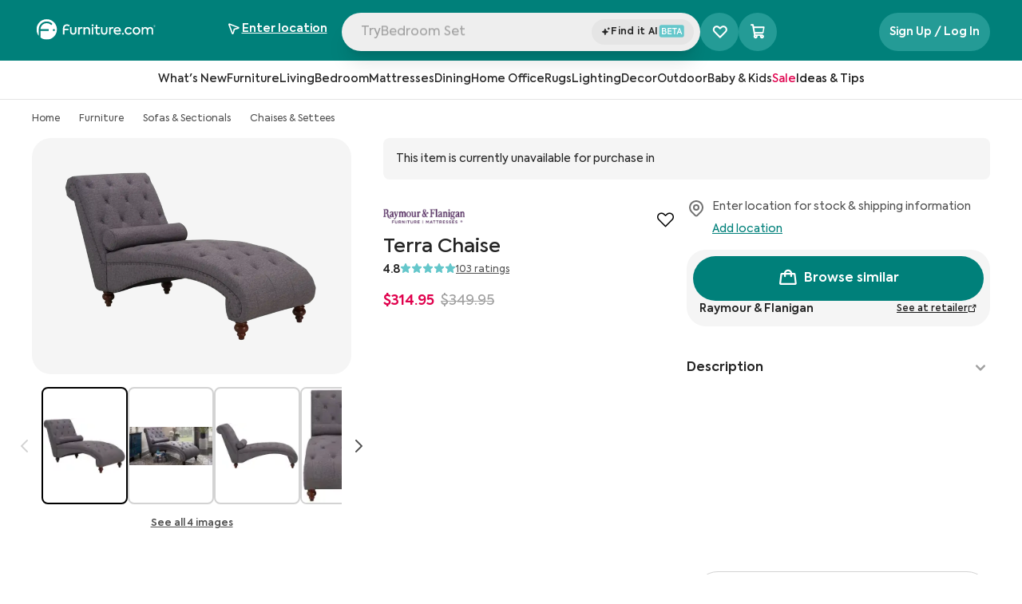

--- FILE ---
content_type: text/html; charset=utf-8
request_url: https://www.furniture.com/shop/terra-chaise-raymour-and-flanigan-rf-258311631
body_size: 123901
content:
<!DOCTYPE html><html lang="en"><head><meta charSet="utf-8"/><base href="https://www.furniture.com"/><link href="/logos/favicon-dark.png" media="(prefers-color-scheme: light)" rel="icon" type="image/png"/><link href="/logos/favicon-light.png" media="(prefers-color-scheme: dark)" rel="icon" type="image/png"/><meta content="yes" name="apple-mobile-web-app-capable"/><meta content="width=device-width, initial-scale=1, maximum-scale=1" name="viewport"/><meta content="enqsuOs8ZqNiNK4oH1v2B1tj9UVYV64TJ80G0PWEb5k" name="google-site-verification"/><meta content="98cfa09c99a84595f9500edd985704ea" name="p:domain_verify"/><title data-testid="meta-title">Terra Chaise by Raymour &amp; Flanigan | Furniture.com</title><meta data-testid="meta-desc" name="description" content="Discover the Terra Chaise from Raymour &amp; Flanigan. Shop stylish, high-quality Furniture for every room from your favorite retailers on Furniture.com. Shop now."/><link data-testid="canonical-link" rel="canonical" href="https://www.furniture.com/shop/terra-chaise-raymour-and-flanigan-rf-258311631"/><meta data-testid="meta-robots" name="robots" content="all"/><link href="https://assets.furniture.com" rel="preconnect"/><script type="application/ld+json">{"@context":"https://schema.org","@graph":[{"@type":"OnlineStore","@id":"https://www.furniture.com#organization","name":"Furniture.com","legalName":"Furniture.com America LLC","url":"https://www.furniture.com","logo":{"@type":"ImageObject","url":"https://www.furniture.com/logos/favicon-dark.png"},"areaServed":{"@type":"GeoShape","addressCountry":"United States"}},{"@type":"ItemPage","@id":"https://www.furniture.com/shop/terra-chaise-raymour-and-flanigan-rf-258311631#webpage","url":"https://www.furniture.com/shop/terra-chaise-raymour-and-flanigan-rf-258311631","inLanguage":"en-US","name":"Terra Chaise","description":"The lovely Terra chaise is a wonderful additon to your space. With diamond button-tufting and nailhead trim, this chaise is ready to dress up any room. Plus, we adore the neutral color of the microfiber upholstery, which will make it easy to decorate around. | Microfiber upholstery100% Polyester. This stain-resistant, easy-care fabric boasts a soft feel, yet it's tough enough for extensive, everyday use.Acacia wood and furniture-grade wood frame materialsFrame joints are reinforced with corner blocks, heavy-duty metal fasteners, screws and glue for added strength and stability.8-Gauge, sinuous spring seat supportHeavy-duty, S-shaped wires stretched across the frame from front to back provide the entire seating area with uniform comfort and support and prevent sagging.1.8-lb. Density, Dacron(R) wrapped foam cushionsAttached seat cushion and back pillowDecorative details include diamond button-tufting, nailhead trim and scroll bottom front.Includes 1 foam and polyester fiber-filled bolster pillowDimensions: 28\" x 5.5\" | Nailhead Trim;Removable Feet","publisher":{"@id":"https://www.furniture.com/shop/terra-chaise-raymour-and-flanigan-rf-258311631#organization"}},{"@type":"BreadcrumbList","@id":"https://www.furniture.com#breadcrumb","itemListElement":[{"@type":"ListItem","@id":"https://www.furniture.com","position":1,"item":{"@id":"https://www.furniture.com","name":"Home"}},{"@type":"ListItem","@id":"https://www.furniture.comfurniture/furn","position":2,"item":{"@id":"https://www.furniture.comfurniture/furn","name":"Furniture"}},{"@type":"ListItem","@id":"https://www.furniture.comfurniture/sofas-sectionals/sofs","position":3,"item":{"@id":"https://www.furniture.comfurniture/sofas-sectionals/sofs","name":"Sofas & Sectionals"}},{"@type":"ListItem","@id":"https://www.furniture.comfurniture/sofas-sectionals/chaises-settees/chse","position":4,"item":{"@id":"https://www.furniture.comfurniture/sofas-sectionals/chaises-settees/chse","name":"Chaises & Settees"}}]},{"@type":"OfferShippingDetails","shippingRate":{"@type":"MonetaryAmount","currency":"USD"},"shippingDestination":{"@type":"DefinedRegion","addressCountry":"US"},"deliveryTime":{"@type":"ShippingDeliveryTime","handlingTime":{"@type":"QuantitativeValue","unitCode":"DAY"},"transitTime":{"@type":"QuantitativeValue","unitCode":"DAY"}}},{"@type":"Product","@id":"https://www.furniture.com/shop/terra-chaise-raymour-and-flanigan-rf-258311631#product","name":"Terra Chaise","url":"https://www.furniture.com/shop/terra-chaise-raymour-and-flanigan-rf-258311631","image":{"@type":"ImageObject","url":["https://assets.furniture.com/images/RF_258311631/primary_image/6a61e5b0a70ffebe17bc4a4eab2eb30e8c2be8019ff207bd8937389275c09048/900x643.webp","https://assets.furniture.com/images/RF_258311631/primary_image/6a61e5b0a70ffebe17bc4a4eab2eb30e8c2be8019ff207bd8937389275c09048/720x515.webp","https://assets.furniture.com/images/RF_258311631/primary_image/6a61e5b0a70ffebe17bc4a4eab2eb30e8c2be8019ff207bd8937389275c09048/490x350.webp","https://assets.furniture.com/images/RF_258311631/primary_image/6a61e5b0a70ffebe17bc4a4eab2eb30e8c2be8019ff207bd8937389275c09048/original.webp"]},"description":"The lovely Terra chaise is a wonderful additon to your space. With diamond button-tufting and nailhead trim, this chaise is ready to dress up any room. Plus, we adore the neutral color of the microfiber upholstery, which will make it easy to decorate around. | Microfiber upholstery100% Polyester. This stain-resistant, easy-care fabric boasts a soft feel, yet it's tough enough for extensive, everyday use.Acacia wood and furniture-grade wood frame materialsFrame joints are reinforced with corner blocks, heavy-duty metal fasteners, screws and glue for added strength and stability.8-Gauge, sinuous spring seat supportHeavy-duty, S-shaped wires stretched across the frame from front to back provide the entire seating area with uniform comfort and support and prevent sagging.1.8-lb. Density, Dacron(R) wrapped foam cushionsAttached seat cushion and back pillowDecorative details include diamond button-tufting, nailhead trim and scroll bottom front.Includes 1 foam and polyester fiber-filled bolster pillowDimensions: 28\" x 5.5\" | Nailhead Trim;Removable Feet","sku":"258311631","category":"Furniture > Sofas & Sectionals > Chaises & Settees","width":"68''","height":"37''","material":"Wood","offers":[{"@type":"Offer","price":"314.95","priceCurrency":"USD","itemCondition":"https://schema.org/NewCondition","url":"https://www.furniture.com/shop/terra-chaise-raymour-and-flanigan-rf-258311631"}],"isSimilarTo":{"@type":"Product"},"brand":{"@type":"Brand","name":"Bellanest"},"mainEntityOfPage":{"@id":"https://www.furniture.com/shop/terra-chaise-raymour-and-flanigan-rf-258311631#webpage"},"aggregateRating":{"@type":"AggregateRating","ratingValue":"4.8","reviewCount":"103"}}]}</script><link as="image" href="https://assets.furniture.com/images/RF_258311631/primary_image/6a61e5b0a70ffebe17bc4a4eab2eb30e8c2be8019ff207bd8937389275c09048/" imageSrcSet="https://assets.furniture.com/images/RF_258311631/primary_image/6a61e5b0a70ffebe17bc4a4eab2eb30e8c2be8019ff207bd8937389275c09048/900x643.webp 900w, https://assets.furniture.com/images/RF_258311631/primary_image/6a61e5b0a70ffebe17bc4a4eab2eb30e8c2be8019ff207bd8937389275c09048/720x515.webp 720w, https://assets.furniture.com/images/RF_258311631/primary_image/6a61e5b0a70ffebe17bc4a4eab2eb30e8c2be8019ff207bd8937389275c09048/490x350.webp 490w, https://assets.furniture.com/images/RF_258311631/primary_image/6a61e5b0a70ffebe17bc4a4eab2eb30e8c2be8019ff207bd8937389275c09048/357x255.webp 357w" rel="preload"/><link rel="preload" href="https://assets.furniture.com/images/BEL_39835718910005/primary_image/3641fcc613daacac55624f50adb57a710f0362e12885aa7154375df5d603e02d/?width=600" as="image" fetchpriority="high"/><link rel="preload" href="https://assets.furniture.com/images/BEL_39571238748213/primary_image/1f302879b03eb0db3c9916ebeb8b3302308a4635109ae877735985a0f4397a1a/?width=600" as="image" fetchpriority="high"/><link rel="preload" href="https://assets.furniture.com/images/MAT_A712FD1C35B8802E56A9AC59FCF4E762/primary_image/ff12a739b542671ca4ae52f2b959060608b415ba1580854e3090f28dc2218c3c/?width=600" as="image" fetchpriority="high"/><link rel="preload" href="https://assets.furniture.com/images/RF_258294847/primary_image/d5e31077f6957d46ca43b6057a5cf7d3dafd0c01570796eaa51be7792f10f452/?width=1200" as="image" fetchpriority="high"/><link rel="preload" href="https://assets.furniture.com/images/RF_258294847/alternate_images/e36584d73ae09cf5a5f587445c119659be66b81917f691186d4a5ad6c26b8df5/?width=1200" as="image" fetchpriority="high"/><link rel="preload" href="https://assets.furniture.com/images/RF_230278240/primary_image/b33eefdcfdc9890ba97ebffd11e16edd17241dcddcefbc86ac9f236650165fb8/?width=1200" as="image" fetchpriority="high"/><link rel="preload" href="https://assets.furniture.com/images/RF_258573781/primary_image/c5f90d5de5d433057eca7ea143fbe9cfa505e3c824d1a24752a23b1310bc128a/?width=1200" as="image" fetchpriority="high"/><link rel="preload" href="https://assets.furniture.com/images/RF_258573781/alternate_images/17e272879aa5a73ae358af2170bc3cea3be7df4e85e36c6c26051d4f4f26654f/?width=1200" as="image" fetchpriority="high"/><meta name="next-head-count" content="23"/><link data-next-font="" rel="preconnect" href="/" crossorigin="anonymous"/><script id="gtm-head-script" data-nscript="beforeInteractive">(function(w,d,s,l,i){w[l]=w[l]||[];w[l].push({'gtm.start':new Date().getTime(),event:'gtm.js'});var f=d.getElementsByTagName(s)[0],j=d.createElement(s),dl=l!='dataLayer'?'&l='+l:'';j.async=true;j.src='https://www.googletagmanager.com/gtm.js?id='+i+dl;f.parentNode.insertBefore(j,f);})(window,document,'script','dataLayer','GTM-WW4PRV2');</script><link rel="preload" href="/_next/static/css/7a2140b9786c1503.css" as="style"/><link rel="stylesheet" href="/_next/static/css/7a2140b9786c1503.css" data-n-g=""/><link rel="preload" href="/_next/static/css/403dea1757f3a37c.css" as="style"/><link rel="stylesheet" href="/_next/static/css/403dea1757f3a37c.css" data-n-p=""/><noscript data-n-css=""></noscript><script defer="" nomodule="" src="/_next/static/chunks/polyfills-c67a75d1b6f99dc8.js"></script><script src="/_next/static/chunks/webpack-61d55063d42c1e48.js" defer=""></script><script src="/_next/static/chunks/framework-51db679fec3c45d5.js" defer=""></script><script src="/_next/static/chunks/main-688f0d5d1199e50a.js" defer=""></script><script src="/_next/static/chunks/pages/_app-58c80ce3a09bf524.js" defer=""></script><script src="/_next/static/chunks/b4bd5129-ab0e4c633cfcc1e8.js" defer=""></script><script src="/_next/static/chunks/8959-3d0ec2a8ccdf2505.js" defer=""></script><script src="/_next/static/chunks/5751-2b1a71f52dcece43.js" defer=""></script><script src="/_next/static/chunks/pages/shop/%5B%5B...slug%5D%5D-6798fb7a54fbf39c.js" defer=""></script><script src="/_next/static/prerelease-v1.60.03/_buildManifest.js" defer=""></script><script src="/_next/static/prerelease-v1.60.03/_ssgManifest.js" defer=""></script></head><body><iframe height="0" src="https://www.googletagmanager.com/ns.html?id=GTM-WW4PRV2" style="display:none;visibility:hidden" title="gtm" width="0"></iframe><div id="__next"><div class="flex flex-col sticky top-0 left-0 z-50 animated w-full xl:block bg-white" data-testid="navbarGlobal" id="navbar-global"><div class="sr-only" data-skip-link-wrapper="true" data-testid="skipLink"><a href="/shop/terra-chaise-raymour-and-flanigan-rf-258311631#main">Skip to Main Content</a></div><header class="relative flex xl:block w-full justify-between bg-cta-500 !border-none pb-4"><nav aria-label="Top" class="w-full xl:max-w-378 mx-auto z-52 flex relative px-10 flex-wrap"><div class="w-full h-15 pt-5 flex gap-4 items-center justify-between"><a aria-label="navigate to homepage" data-testid="navbarLogo" id="navbar-logo" href="/"><span class="h-8 hidden xl:block"><svg xmlns="http://www.w3.org/2000/svg" fill="none" viewBox="0 0 790 137" alt="Furniture.com homepage" class="w-40 h-6.5 text-white"><g fill="currentColor" clip-path="url(#FDCRegisteredLogo_svg__a)"><path d="M70.95.48C33.76.48 3.62 30.62 3.62 67.81c0 15.86 5.49 30.43 14.66 41.94V67.81c0-29.09 23.58-52.68 52.68-52.68 14.96 0 28.46 6.24 38.05 16.25l-8.06 8.15c-7.52-7.97-18.17-12.95-30-12.95-22.27 0-40.41 17.66-41.19 39.73h54.47v11.47h-54.5c0 12.17.01 32.39.02 43.27 11.39 8.82 25.68 14.08 41.2 14.08 37.19 0 67.33-30.14 67.33-67.33 0-37.17-30.15-67.32-67.33-67.32m47.27 78.22c-3.67 0-6.64-2.97-6.64-6.64s2.97-6.64 6.64-6.64 6.64 2.97 6.64 6.64-2.97 6.64-6.64 6.64M224.95 81.61V53.19h9.83v28.33c0 7.24 4.11 11.89 11.26 11.89 7.24 0 11.26-4.65 11.26-11.89V53.19h9.92v28.42c0 13.14-8.04 20.91-21.18 20.91-12.87.01-21.09-7.95-21.09-20.91M278.39 53.19h9.38v6.88c2.95-5.54 7.51-8.13 13.67-8.13 1.7 0 3.66.18 5.72.8l-.89 9.56a15.9 15.9 0 0 0-5.27-.89c-6.97 0-12.78 4.56-12.78 15.28v24.67h-9.83zM313.46 53.19h9.65v6.79c2.77-4.92 8.31-8.04 15.28-8.04 9.83 0 18.95 6.44 18.95 20.11v29.31h-9.92V74.82c0-9.03-4.83-13.76-11.53-13.76-7.42 0-12.6 5.72-12.6 13.94v26.37h-9.83zM366.9 40.14c0-3.75 2.95-6.52 6.79-6.52 3.66 0 6.52 2.77 6.52 6.52 0 3.84-2.86 6.7-6.52 6.7-3.84.01-6.79-2.85-6.79-6.7m1.7 61.22V53.19h9.83v48.17zM424.09 98.5c-3.58 2.68-8.58 4.02-13.32 4.02-10.64 0-15.82-6.17-15.82-17.88V61.59h-9.65v-8.4h9.74v-16.4h9.74v16.4h16.62v8.4h-16.62v23.23c0 5.81 2.06 8.68 7.42 8.68 3.13 0 5.9-1.16 8.49-2.68zM429.18 81.61V53.19h9.83v28.33c0 7.24 4.11 11.89 11.26 11.89 7.24 0 11.26-4.65 11.26-11.89V53.19h9.92v28.42c0 13.14-8.04 20.91-21.18 20.91-12.87.01-21.09-7.95-21.09-20.91M482.63 53.19h9.38v6.88c2.95-5.54 7.51-8.13 13.67-8.13 1.7 0 3.66.18 5.72.8l-.89 9.56a15.9 15.9 0 0 0-5.27-.89c-6.97 0-12.78 4.56-12.78 15.28v24.67h-9.83zM560.38 81.08h-37.63c1.34 6.88 6.08 12.6 16 12.6 5.54 0 12.07-2.14 16.36-5.18l4.11 7.24c-4.38 3.4-12.15 6.7-20.82 6.7-18.14 0-25.83-12.6-25.83-25.29 0-14.3 9.83-25.11 24.58-25.11 13.5 0 23.59 9.03 23.59 24.31 0 1.96-.18 3.39-.36 4.73m-37.63-8.05h28.06c-.8-7.69-6.43-12.51-13.67-12.51-7.5 0-12.96 5.09-14.39 12.51M567.44 96.54c0-3.49 2.77-6.17 6.35-6.17 3.4 0 6.17 2.68 6.17 6.17 0 3.58-2.77 6.26-6.17 6.26-3.58-.01-6.35-2.69-6.35-6.26M585.31 77.32c0-14.75 10.64-25.29 25.83-25.29 9.56 0 18.32 4.83 22.16 12.87l-8.13 4.56c-2.95-5-8.04-8.4-13.94-8.4-9.21 0-16 7.06-16 16.27 0 9.03 6.61 16.09 15.64 16.09 5.72 0 11.53-3.49 14.03-8.22l8.13 4.74c-3.93 7.51-12.6 12.51-22.25 12.51-14.92-.01-25.47-10.56-25.47-25.13M637.95 77.23c0-13.85 10.46-25.29 25.47-25.29s25.47 11.44 25.47 25.29c0 14.03-10.46 25.38-25.47 25.38-15.01.01-25.47-11.35-25.47-25.38m41.02 0c0-8.76-6.79-16.18-15.55-16.18s-15.55 7.42-15.55 16.18c0 8.94 6.79 16.18 15.55 16.18s15.55-7.24 15.55-16.18M773.62 72.59v28.78h-9.83V74.2c0-8.67-4.47-13.14-10.99-13.14-7.06 0-12.06 5.27-12.06 13.41v26.9h-9.83V74.38c0-8.4-4.29-13.32-11.08-13.32-6.97 0-12.15 5.18-12.15 13.59v26.72h-9.83V53.2h9.65v6.97c2.77-5 8.22-8.31 14.57-8.31 6.08.09 12.07 3.04 14.84 8.85 3.31-5.36 10.01-8.85 17.43-8.85 11.41-.01 19.28 7.77 19.28 20.73M215.06 73.08h-26.82v28.28h-10.12V59.24c0-14.24 11.4-25.05 25.7-25.05 6.84 0 14.13 2.81 18.89 6.03l-4.25 8.32c-3.71-2.67-8.4-4.82-14.94-4.82-8.83 0-15.27 6.99-15.27 16.12v3.76h26.82v9.48z"></path></g><path stroke="currentColor" stroke-linecap="round" stroke-linejoin="round" d="M782 51a6 6 0 1 0 0-12 6 6 0 0 0 0 12"></path><path stroke="currentColor" stroke-linecap="round" stroke-linejoin="round" d="M780.5 45.5h2a1.502 1.502 0 0 0 1.061-2.56 1.5 1.5 0 0 0-1.061-.44h-2v5M782.661 45.491 784 47.5"></path><defs><clipPath id="FDCRegisteredLogo_svg__a"><path fill="currentColor" d="M3 0h771v136H3z"></path></clipPath></defs></svg></span></a><div class="flex w-full min-w-0 justify-center gap-2"><div class="flex w-full max-w-150 relative gap-2"><div class="flex justify-between relative xl:block w-full h-12 rounded-full bg-gray-150 shadow-xl"><button class="flex w-full group gap-2 h-10 items-center pl-1.5 pr-2 text-gray-500 lg:flex" data-testid="navbarSearchBar" id="navbar-search"><div class="font-normal leading-12 text-left rounded-full relative w-full cursor-text h-11 truncate top-0.75 pl-2 text-gray-500" data-testid="navbarSearchInput" id="navbar-search-text" tabindex="-1"></div></button><input aria-label="Search Products" autoComplete="off" class="xl:hidden block absolute bg-transparent top-1.5 w-full h-full" data-testid="hidden-search-input" name="search" type="text"/><div class="flex items-center justify-center py-2 bg-gray-200 rounded-full w-32 relative h-8 bottom-8 left-[calc(100%-8.5rem)] cursor-pointer"><div class="flex items-center content-center gap-0.5"><svg xmlns="http://www.w3.org/2000/svg" fill="none" viewBox="0 0 14 14" class="w-3 h-3 relative bottom-0.25"><path fill="#242424" stroke="#242424" d="M5.705 3.572a.1.1 0 0 1 .044.007l.044.023q.044.031.068.095h.001l.97 2.816.076.221.219.084 2.662 1.018q.023.01.044.026l.04.044a.24.24 0 0 1 .026.2l-.027.06a.2.2 0 0 1-.08.068L7.126 9.257l-.218.084-.076.22-.97 2.814a.2.2 0 0 1-.028.054l-.041.04a.142.142 0 0 1-.132.023l-.044-.023a.2.2 0 0 1-.04-.04l-.031-.057-.969-2.814-.076-.22-.218-.083-2.665-1.02a.2.2 0 0 1-.04-.025l-.04-.044a.24.24 0 0 1-.028-.2l.028-.06a.2.2 0 0 1 .083-.07l2.665-1.022.219-.083.075-.22.966-2.81a.2.2 0 0 1 .03-.058l.041-.04a.2.2 0 0 1 .044-.024zM11.051 2.722l.076.22.218.083.873.334-.873.336-.218.083-.076.221-.288.836-.288-.837-.075-.22-.219-.085-.873-.334.875-.335.218-.084.076-.22.286-.834z"></path></svg><span class="font-semibold tracking-tracking-0.022 text-xs"><div class="flex gap-1"><span>Find it AI</span><svg xmlns="http://www.w3.org/2000/svg" fill="none" viewBox="0 0 33 16" class="relative bottom-px inline w-8 h-4"><rect width="32" height="16" x="0.766" fill="#65C7CB" rx="3.004"></rect><path fill="#fff" d="M8.55 7.596c1.036.273 1.526 1.156 1.526 2.082 0 1.188-.883 2.322-2.518 2.322H4.124V3.944h3.281c1.505 0 2.246 1.025 2.246 2.006 0 .72-.425 1.395-1.101 1.646M7.22 5.09H5.367V7.17h1.81c.806 0 1.199-.556 1.199-1.08 0-.512-.404-1.002-1.156-1.002m.12 5.766c.938 0 1.428-.643 1.428-1.275 0-.643-.458-1.297-1.46-1.297H5.366v2.572zM11.567 12V3.944h5.145v1.188H12.82v2.192h3.608v1.188H12.82v2.3h3.903V12zm8.319-6.835H17.53v-1.22h5.985v1.22H21.16V12h-1.275zM28.92 12l-.764-1.984h-2.965L24.43 12h-1.351l3.204-8.056h.818L30.272 12zm-2.235-6.06-1.09 2.92h2.18z"></path></svg></div></span></div></div></div></div><div class="hidden xl:block self-center"><div aria-label="Favorite products selector" class="xl:bg-lightTeal xl:hover:bg-cta-600 h-6 w-6 xl:h-12 xl:w-12 rounded-full cursor-pointer transition-all xl:relative flex items-center md:justify-center left-2 xl:left-0" data-testid="favoriteProductsSelector"><i class="ph-heart-straight absolute text-2xl xl:text-xl !font-extrabold text-white ph"></i><i class="ph-heart-straight absolute text-2xl xl:text-xl !font-extrabold text-white ph-fill opacity-0"></i><i class="ph-star-four ph-fill absolute opacity-0 text-[0.4rem] font-extrabold text-white left-0 top-5.5"></i><i class="ph-star-four ph-fill absolute opacity-0 text-[0.4rem] font-extrabold text-white left-[-8px] top-3"></i><i class="ph-star-four ph-fill absolute opacity-0 text-[0.4rem] font-extrabold text-white left-5.5 top-2"></i></div></div></div><div class="hidden xl:block"><div class="relative flex flex-row justify-end items-center z-10 z-50 text-right" data-testid="geolocation-infobar"><div class="flex items-center justify-center bg-transparent bg-cream h-10 xl:bg-transparent xl:h-full w-full xl:w-40.5 relative z-50" data-testid="zipBarLink" data-tooltip-place="top-end"><div class="text-center"><div class="xl:mt-0.5 text-sm leading-5 cursor-pointer text-gray-800" data-testid="zipBarText" id="zipbar-text" role="search"><div class="flex items-center text-white justify-center xl:justify-normal xl:gap-2 xl:hover:bg-darkTeal xl:rounded-xl xl:py-2 xl:transition-all"><div class="flex items-center w-4 h-5 mr-2 xl:mr-1 text-cta-500" id="zipbar-icon"><div class="flex justify-center items-center"><i class="ph ph-navigation-arrow text-black xl:text-white text-base !font-semibold"></i></div></div><div class="xl:flex xl:flex-col xl:items-start"><span class="underline font-semibold text-black xl:text-white lg:text-sm xl:w-max" data-testid="zipEnter">Enter location</span></div></div></div></div></div></div></div><div class="hidden self-center pl-32 xl:flex gap-2"></div></div></nav></header></div><div class="headroom flex sticky z-30 justify-center items-center content-center w-full"><div class="sr-only">Navigation Bar</div><div class="z-30 hidden xl:block xl:w-full xl:left-0 xl:relative bg-transparent top-0 bottom-0 basis-full border-b border-gray-200 p-2 bg-white transition-all ease-linear duration-200" data-testid="level-0-wrapper"><ul class="flex flex-row gap-8 justify-center content-center bg-transparent h-8 transition-all ease-linear duration-200"><li class="flex group border-b-2 border-transparent hover:border-black transition-border delay-100 duration-300" data-testid="l0_HeaderLink-0"><button class="pl-0 z-30 flex items-center transition ease-in-out text-sm text-gray-800 leading-5 font-medium whitespace-nowrap cursor-pointer" data-testid="l0_categoryHeader-1" id="navbar-l0-button"><span class="flex-1 text-left">What&#x27;s New</span><span class="sr-only">Open subcategories for What&#x27;s New</span></button></li><li class="flex group border-b-2 border-transparent hover:border-black transition-border delay-100 duration-300" data-testid="l0_HeaderLink-1"><button class="pl-0 z-30 flex items-center transition ease-in-out text-sm text-gray-800 leading-5 font-medium whitespace-nowrap cursor-pointer" data-testid="l0_categoryHeader-2" id="navbar-l0-button"><span class="flex-1 text-left">Furniture</span><span class="sr-only">Open subcategories for Furniture</span></button></li><li class="flex group border-b-2 border-transparent hover:border-black transition-border delay-100 duration-300" data-testid="l0_HeaderLink-2"><button class="pl-0 z-30 flex items-center transition ease-in-out text-sm text-gray-800 leading-5 font-medium whitespace-nowrap cursor-pointer" data-testid="l0_categoryHeader-3" id="navbar-l0-button"><span class="flex-1 text-left">Living</span><span class="sr-only">Open subcategories for Living</span></button></li><li class="flex group border-b-2 border-transparent hover:border-black transition-border delay-100 duration-300" data-testid="l0_HeaderLink-3"><button class="pl-0 z-30 flex items-center transition ease-in-out text-sm text-gray-800 leading-5 font-medium whitespace-nowrap cursor-pointer" data-testid="l0_categoryHeader-4" id="navbar-l0-button"><span class="flex-1 text-left">Bedroom</span><span class="sr-only">Open subcategories for Bedroom</span></button></li><li class="flex group border-b-2 border-transparent hover:border-black transition-border delay-100 duration-300" data-testid="l0_HeaderLink-4"><button class="pl-0 z-30 flex items-center transition ease-in-out text-sm text-gray-800 leading-5 font-medium whitespace-nowrap cursor-pointer" data-testid="l0_categoryHeader-5" id="navbar-l0-button"><span class="flex-1 text-left">Mattresses</span><span class="sr-only">Open subcategories for Mattresses</span></button></li><li class="flex group border-b-2 border-transparent hover:border-black transition-border delay-100 duration-300" data-testid="l0_HeaderLink-5"><button class="pl-0 z-30 flex items-center transition ease-in-out text-sm text-gray-800 leading-5 font-medium whitespace-nowrap cursor-pointer" data-testid="l0_categoryHeader-6" id="navbar-l0-button"><span class="flex-1 text-left">Dining</span><span class="sr-only">Open subcategories for Dining</span></button></li><li class="flex group border-b-2 border-transparent hover:border-black transition-border delay-100 duration-300" data-testid="l0_HeaderLink-6"><button class="pl-0 z-30 flex items-center transition ease-in-out text-sm text-gray-800 leading-5 font-medium whitespace-nowrap cursor-pointer" data-testid="l0_categoryHeader-7" id="navbar-l0-button"><span class="flex-1 text-left">Home Office</span><span class="sr-only">Open subcategories for Home Office</span></button></li><li class="flex group border-b-2 border-transparent hover:border-black transition-border delay-100 duration-300" data-testid="l0_HeaderLink-7"><button class="pl-0 z-30 flex items-center transition ease-in-out text-sm text-gray-800 leading-5 font-medium whitespace-nowrap cursor-pointer" data-testid="l0_categoryHeader-8" id="navbar-l0-button"><span class="flex-1 text-left">Rugs</span><span class="sr-only">Open subcategories for Rugs</span></button></li><li class="flex group border-b-2 border-transparent hover:border-black transition-border delay-100 duration-300" data-testid="l0_HeaderLink-8"><button class="pl-0 z-30 flex items-center transition ease-in-out text-sm text-gray-800 leading-5 font-medium whitespace-nowrap cursor-pointer" data-testid="l0_categoryHeader-9" id="navbar-l0-button"><span class="flex-1 text-left">Lighting</span><span class="sr-only">Open subcategories for Lighting</span></button></li><li class="flex group border-b-2 border-transparent hover:border-black transition-border delay-100 duration-300" data-testid="l0_HeaderLink-9"><button class="pl-0 z-30 flex items-center transition ease-in-out text-sm text-gray-800 leading-5 font-medium whitespace-nowrap cursor-pointer" data-testid="l0_categoryHeader-10" id="navbar-l0-button"><span class="flex-1 text-left">Decor</span><span class="sr-only">Open subcategories for Decor</span></button></li><li class="flex group border-b-2 border-transparent hover:border-black transition-border delay-100 duration-300" data-testid="l0_HeaderLink-10"><button class="pl-0 z-30 flex items-center transition ease-in-out text-sm text-gray-800 leading-5 font-medium whitespace-nowrap cursor-pointer" data-testid="l0_categoryHeader-11" id="navbar-l0-button"><span class="flex-1 text-left">Outdoor</span><span class="sr-only">Open subcategories for Outdoor</span></button></li><li class="flex group border-b-2 border-transparent hover:border-black transition-border delay-100 duration-300" data-testid="l0_HeaderLink-11"><button class="pl-0 z-30 flex items-center transition ease-in-out text-sm text-gray-800 leading-5 font-medium whitespace-nowrap cursor-pointer" data-testid="l0_categoryHeader-12" id="navbar-l0-button"><span class="flex-1 text-left">Baby &amp; Kids</span><span class="sr-only">Open subcategories for Baby &amp; Kids</span></button></li><li class="flex group border-b-2 border-transparent hover:border-black transition-border delay-100 duration-300" data-testid="l0_HeaderLink-12"><button class="pl-0 z-30 flex items-center transition ease-in-out text-sm text-gray-800 leading-5 font-medium whitespace-nowrap cursor-pointer" data-testid="l0_categoryHeader-13" id="navbar-l0-button-colored" style="color:rgba(224, 1, 77, 1)"><span class="flex-1 text-left">Sale</span><span class="sr-only">Open subcategories for Sale</span></button></li><li class="flex group border-b-2 border-transparent hover:border-black transition-border delay-100 duration-300" data-testid="l0_HeaderLink-13"><button class="pl-0 z-30 flex items-center transition ease-in-out text-sm text-gray-800 leading-5 font-medium whitespace-nowrap cursor-pointer" data-testid="l0_categoryHeader-14" id="navbar-l0-button-colored" style="color:rgba(22, 22, 22, 1)"><span class="flex-1 text-left">Ideas &amp; Tips</span><span class="sr-only">Open subcategories for Ideas &amp; Tips</span></button></li></ul></div></div><div aria-pressed="false" class="inset-0 bg-black bg-opacity-20 fixed w-[100vw] z-0 opacity-0 hidden" data-testid="navbarSearchBlock" role="button" tabindex="0"><div><div class="bg-white"><div class="px-4 sm:px-6 xl:px-10 max-w-378 mx-auto"><div class="flex transition-all duration-700 delay-400 z-30 items-center justify-between gap-2"><div class="xl:basis-[30%] xl:block hidden"><a aria-label="navigate to homepage" class="hidden md:block" data-testid="navbarLogo" href="/"><span class="FDCLogo w-47 h-8 block svg-wrap"><svg xmlns="http://www.w3.org/2000/svg" fill="none" viewBox="0 0 790 137" alt="Furniture.com homepage" class="w-40 h-6.5 text-black"><g fill="currentColor" clip-path="url(#FDCRegisteredLogo_svg__a)"><path d="M70.95.48C33.76.48 3.62 30.62 3.62 67.81c0 15.86 5.49 30.43 14.66 41.94V67.81c0-29.09 23.58-52.68 52.68-52.68 14.96 0 28.46 6.24 38.05 16.25l-8.06 8.15c-7.52-7.97-18.17-12.95-30-12.95-22.27 0-40.41 17.66-41.19 39.73h54.47v11.47h-54.5c0 12.17.01 32.39.02 43.27 11.39 8.82 25.68 14.08 41.2 14.08 37.19 0 67.33-30.14 67.33-67.33 0-37.17-30.15-67.32-67.33-67.32m47.27 78.22c-3.67 0-6.64-2.97-6.64-6.64s2.97-6.64 6.64-6.64 6.64 2.97 6.64 6.64-2.97 6.64-6.64 6.64M224.95 81.61V53.19h9.83v28.33c0 7.24 4.11 11.89 11.26 11.89 7.24 0 11.26-4.65 11.26-11.89V53.19h9.92v28.42c0 13.14-8.04 20.91-21.18 20.91-12.87.01-21.09-7.95-21.09-20.91M278.39 53.19h9.38v6.88c2.95-5.54 7.51-8.13 13.67-8.13 1.7 0 3.66.18 5.72.8l-.89 9.56a15.9 15.9 0 0 0-5.27-.89c-6.97 0-12.78 4.56-12.78 15.28v24.67h-9.83zM313.46 53.19h9.65v6.79c2.77-4.92 8.31-8.04 15.28-8.04 9.83 0 18.95 6.44 18.95 20.11v29.31h-9.92V74.82c0-9.03-4.83-13.76-11.53-13.76-7.42 0-12.6 5.72-12.6 13.94v26.37h-9.83zM366.9 40.14c0-3.75 2.95-6.52 6.79-6.52 3.66 0 6.52 2.77 6.52 6.52 0 3.84-2.86 6.7-6.52 6.7-3.84.01-6.79-2.85-6.79-6.7m1.7 61.22V53.19h9.83v48.17zM424.09 98.5c-3.58 2.68-8.58 4.02-13.32 4.02-10.64 0-15.82-6.17-15.82-17.88V61.59h-9.65v-8.4h9.74v-16.4h9.74v16.4h16.62v8.4h-16.62v23.23c0 5.81 2.06 8.68 7.42 8.68 3.13 0 5.9-1.16 8.49-2.68zM429.18 81.61V53.19h9.83v28.33c0 7.24 4.11 11.89 11.26 11.89 7.24 0 11.26-4.65 11.26-11.89V53.19h9.92v28.42c0 13.14-8.04 20.91-21.18 20.91-12.87.01-21.09-7.95-21.09-20.91M482.63 53.19h9.38v6.88c2.95-5.54 7.51-8.13 13.67-8.13 1.7 0 3.66.18 5.72.8l-.89 9.56a15.9 15.9 0 0 0-5.27-.89c-6.97 0-12.78 4.56-12.78 15.28v24.67h-9.83zM560.38 81.08h-37.63c1.34 6.88 6.08 12.6 16 12.6 5.54 0 12.07-2.14 16.36-5.18l4.11 7.24c-4.38 3.4-12.15 6.7-20.82 6.7-18.14 0-25.83-12.6-25.83-25.29 0-14.3 9.83-25.11 24.58-25.11 13.5 0 23.59 9.03 23.59 24.31 0 1.96-.18 3.39-.36 4.73m-37.63-8.05h28.06c-.8-7.69-6.43-12.51-13.67-12.51-7.5 0-12.96 5.09-14.39 12.51M567.44 96.54c0-3.49 2.77-6.17 6.35-6.17 3.4 0 6.17 2.68 6.17 6.17 0 3.58-2.77 6.26-6.17 6.26-3.58-.01-6.35-2.69-6.35-6.26M585.31 77.32c0-14.75 10.64-25.29 25.83-25.29 9.56 0 18.32 4.83 22.16 12.87l-8.13 4.56c-2.95-5-8.04-8.4-13.94-8.4-9.21 0-16 7.06-16 16.27 0 9.03 6.61 16.09 15.64 16.09 5.72 0 11.53-3.49 14.03-8.22l8.13 4.74c-3.93 7.51-12.6 12.51-22.25 12.51-14.92-.01-25.47-10.56-25.47-25.13M637.95 77.23c0-13.85 10.46-25.29 25.47-25.29s25.47 11.44 25.47 25.29c0 14.03-10.46 25.38-25.47 25.38-15.01.01-25.47-11.35-25.47-25.38m41.02 0c0-8.76-6.79-16.18-15.55-16.18s-15.55 7.42-15.55 16.18c0 8.94 6.79 16.18 15.55 16.18s15.55-7.24 15.55-16.18M773.62 72.59v28.78h-9.83V74.2c0-8.67-4.47-13.14-10.99-13.14-7.06 0-12.06 5.27-12.06 13.41v26.9h-9.83V74.38c0-8.4-4.29-13.32-11.08-13.32-6.97 0-12.15 5.18-12.15 13.59v26.72h-9.83V53.2h9.65v6.97c2.77-5 8.22-8.31 14.57-8.31 6.08.09 12.07 3.04 14.84 8.85 3.31-5.36 10.01-8.85 17.43-8.85 11.41-.01 19.28 7.77 19.28 20.73M215.06 73.08h-26.82v28.28h-10.12V59.24c0-14.24 11.4-25.05 25.7-25.05 6.84 0 14.13 2.81 18.89 6.03l-4.25 8.32c-3.71-2.67-8.4-4.82-14.94-4.82-8.83 0-15.27 6.99-15.27 16.12v3.76h26.82v9.48z"></path></g><path stroke="currentColor" stroke-linecap="round" stroke-linejoin="round" d="M782 51a6 6 0 1 0 0-12 6 6 0 0 0 0 12"></path><path stroke="currentColor" stroke-linecap="round" stroke-linejoin="round" d="M780.5 45.5h2a1.502 1.502 0 0 0 1.061-2.56 1.5 1.5 0 0 0-1.061-.44h-2v5M782.661 45.491 784 47.5"></path><defs><clipPath id="FDCRegisteredLogo_svg__a"><path fill="currentColor" d="M3 0h771v136H3z"></path></clipPath></defs></svg></span></a></div><div class="flex py-3 xl:py-2 xl:basis-[40%] grow-1 flex-1 justify-center"><div class="relative w-full xl:w-120"><form role="search"><input aria-label="Search" autoCapitalize="off" autoComplete="off" autoCorrect="off" class="w-full pl-11 placeholder-gray-400 text-gray-800 font-normal leading-5 rounded-full border-transparent outline-0 focus:outline-none focus:border-transparent focus:ring-0 bg-gray-150 h-11 pr-10 text-base" data-testid="searchbar" enterKeyHint="search" id="searchBar" name="search" spellcheck="false" tabindex="0" type="text" value=""/></form><span class="absolute h-7 w-7 left-1.5 top-1.5 rounded-full pointer-events-none"><span aria-hidden="true" class="w-8 h-8 font-bold text-white"><svg xmlns="http://www.w3.org/2000/svg" fill="none" viewBox="0 0 28 28" alt="search icon" class="w-8 h-8 font-bold text-white"><rect width="28" height="28" fill="#00807A" rx="14"></rect><path fill="#161616" d="M20.96 13.98a6.93 6.93 0 0 0-2.044-4.935A6.93 6.93 0 0 0 13.98 7a6.93 6.93 0 0 0-4.935 2.045A6.93 6.93 0 0 0 7 13.98c0 1.865.726 3.618 2.045 4.936a6.94 6.94 0 0 0 4.935 2.045 6.93 6.93 0 0 0 4.588-1.721l5.29 4.872.642-.696-5.261-4.846a6.93 6.93 0 0 0 1.723-4.59zm-6.98 6.034a6 6 0 0 1-4.267-1.767 6 6 0 0 1-1.767-4.267c0-1.61.627-3.126 1.767-4.266a6 6 0 0 1 4.268-1.767c1.611 0 3.126.627 4.266 1.767a6 6 0 0 1 1.768 4.266c0 1.611-.627 3.127-1.768 4.267a6 6 0 0 1-4.267 1.767"></path><path stroke="#fff" stroke-linecap="square" stroke-miterlimit="10" stroke-width="1.7" d="m18.93 18.935 4.895 4.508m-3.342-9.463a6.49 6.49 0 0 1-1.906 4.601 6.49 6.49 0 0 1-4.601 1.906 6.49 6.49 0 0 1-4.602-1.906A6.49 6.49 0 0 1 7.47 13.98c0-1.798.728-3.424 1.905-4.602a6.49 6.49 0 0 1 4.602-1.905c1.797 0 3.423.728 4.601 1.905a6.49 6.49 0 0 1 1.906 4.602Z"></path></svg></span></span></div></div><div class="md:flex-1 text-right xl:basis-[30%]" data-testid="close-search"><span class="cursor-pointer">Close</span></div></div></div></div></div><div class="w-full transition-all duration-500 ease-in overflow-y-auto z-0 opacity-0 invisible"><div class="w-full pt-3 bg-white pb-0 xl:pb-8"><div class="px-4 sm:px-6 xl:px-10 mx-auto overflow-auto max-w-378 xl:h-auto xl:overflow-visible h-[calc(100vh-64px)]"><div class="flex flex-col gap-10 pb-0 xl:pb-8 items-start xl:items-center"></div></div></div></div></div><nav class="sr-only"><ul><li><a href="/whats-new">What&#x27;s New</a></li><li><a href="/new-arrivals/na">New By Category</a></li><li><a href="/new-arrivals/furniture/nf">New Furniture</a></li><li><a href="/new-arrivals/living-room/nlr">New Living Room Furniture</a></li><li><a href="/new-arrivals/bedroom/nbr">New Bedroom Furniture</a></li><li><a href="/new-arrivals/dining-room/ndr">New Dining Room Furniture</a></li><li><a href="/new-arrivals/office/nof">New Home Office Furniture</a></li><li><a href="/new-arrivals/outdoor/nod">New Outdoor</a></li><li><a href="/new-arrivals/rugs/nrug">New Rugs</a></li><li><a href="/new-arrivals/decor/ndec">New Home Accents</a></li><li><a href="/new-arrivals/lighting/nltg">New Lighting</a></li><li><a href="/new-arrivals/baby-kids/nbk">New Baby &amp; Kids</a></li><li><a href="/inspiration">New Design Inspiration</a></li><li><a href="/inspiration/winter-trends-interior-design-2024-2025">Cozy Up in Style: 3 Interior Design Trends to Embrace This Winter</a></li><li><a href="/inspiration/cozy-furniture-decor-for-winter">30 Cozy Pieces to Keep You Warm All Winter</a></li><li><a href="/inspiration/15-cozy-bedding-ideas-for-fall">15 Cozy Comforters and Sheet Sets for Cooler Weather</a></li><li><a href="/holidays">Holiday Shopping Guide</a></li><li><a href="/new-arrivals/na">All New Arrivals</a></li><li><a href="/furniture/furn">Furniture</a></li><li><a href="/rooms/living-room/lr">Living Room</a></li><li><a href="/furniture/sofas-sectionals/sectionals/sec">Sectionals</a></li><li><a href="/furniture/sets/living-room-furniture-sets/lrset">Living Room Furniture Sets</a></li><li><a href="/furniture/sofas-sectionals/sofas-couches/sof">Sofas &amp; Couches</a></li><li><a href="/furniture/tables-desks/coffee-tables/cftbl">Coffee Tables</a></li><li><a href="/furniture/sofas-sectionals/loveseats/lv">Loveseats</a></li><li><a href="/furniture/storage/home-entertainment-tv-stands/tv">TV Stands</a></li><li><a href="/furniture/chairs/recliners/rec">Recliners</a></li><li><a href="/furniture/tables-desks/end-tables-side-tables/sdtbl">End &amp; Side Tables</a></li><li><a href="/furniture/chairs/accent-chairs/accch">Accent Chairs</a></li><li><a href="/furniture/tables-desks/console-sofa-tables/softbl">Console &amp; Sofa Tables</a></li><li><a href="/furniture/sofas-sectionals/chaises-settees/chse">Chaises &amp; Settees</a></li><li><a href="/decor/ottomans-poufs/ottpuf">Ottomans &amp; Poufs</a></li><li><a href="/rooms/bedroom/br">Bedroom</a></li><li><a href="/furniture/sets/bedroom-furniture-sets/brset">Bedroom Furniture Sets</a></li><li><a href="/furniture/storage/dressers/drs">Dressers</a></li><li><a href="/furniture/beds-headboards/beds/bed">Beds</a></li><li><a href="/furniture/storage/nightstands/nts">Nightstands</a></li><li><a href="/furniture/beds-headboards/headboards/hdb">Headboards</a></li><li><a href="/furniture/storage/armoires-chests/cst">Armoires &amp; Chests</a></li><li><a href="/furniture/beds-headboards/bedframes/bedfrm">Bed Frames</a></li><li><a href="/furniture/storage/storage-benches/stgbn">Storage Benches</a></li><li><a href="/furniture/mattresses-box-springs/mtbx">Mattresses &amp; Box Springs</a></li><li><a href="/furniture/storage/vanities/van">Makeup Vanities</a></li><li><a href="/furniture/beds-headboards/beds/bed">Beds by Size</a></li><li><a href="/rooms/kitchen-dining-room/dr">Dining &amp; Kitchen</a></li><li><a href="/furniture/tables-desks/dining-tables/drtbl">Dining Tables</a></li><li><a href="/furniture/storage/sideboards-buffets-cabinets/cab">Sideboards, Buffets &amp; Cabinets</a></li><li><a href="/furniture/chairs/dining-chairs/drch">Dining Chairs</a></li><li><a href="/furniture/tables-desks/kitchen-islands/kich">Kitchen Islands &amp; Carts</a></li><li><a href="/furniture/benches-barstools/dining-benches/drben">Dining Benches</a></li><li><a href="/furniture/benches-barstools/barstools/bar">Barstools</a></li><li><a href="/furniture/sets/dining-room-furniture-sets/drset">Dining Room Furniture Sets</a></li><li><a href="/furniture/tables-desks/bar-carts/barcb">Bars &amp; Bar Carts</a></li><li><a href="/rooms/home-office/of">Home Office</a></li><li><a href="/furniture/tables-desks/desks/dsk">Desks</a></li><li><a href="/furniture/chairs/desk-chairs/dskch">Desk Chairs</a></li><li><a href="/furniture/storage/bookcases-shelves/bc">Bookcases &amp; Shelves</a></li><li><a href="/furniture/chairs/accent-chairs/accch">Accent Chairs</a></li><li><a href="/furniture/sets/office-furniture-sets/offset">Office Furniture Sets</a></li><li><a href="/furniture/storage/filing-office-cabinets/offcab">Filing &amp; Office Cabinets</a></li><li><a href="/rooms/baby-kids-room/kd">Baby &amp; Kids</a></li><li><a href="/furniture/sets/kids-bedroom-sets/kdset">Kids Bedroom Sets</a></li><li><a href="/furniture/kids-beds-headboards/kdbh">Kids Beds &amp; Headboards</a></li><li><a href="/furniture/kids-storage/kids-dressers/dsr">Kids Dressers</a></li><li><a href="/furniture/kids-beds-headboards/kids-beds/toddler-beds/kdbed04">Toddler Beds</a></li><li><a href="/furniture/kids-storage/kids-chests/kdchst">Kids Chests</a></li><li><a href="/furniture/nursery/cribs/cb">Cribs</a></li><li><a href="/furniture/kids-storage/kids-nightstands/kdnts">Kids Nightstands</a></li><li><a href="/furniture/nursery/nursery-chairs/bbych">Nursery Chairs</a></li><li><a href="/furniture/nursery/changing-tables/ctbl">Changing Tables</a></li><li><a href="/furniture/kids-tables-desks/kids-desks/kddsk">Kids Desks</a></li><li><a href="/furniture/kids-chairs/kids-desk-chairs/kddskch">Kids Desk Chairs</a></li><li><a href="/rooms/bathroom/ba">Bathroom</a></li><li><a href="/furniture/sets/set">Furniture Sets</a></li><li><a href="/furniture/sets/bedroom-furniture-sets/brset">Bedroom Sets</a></li><li><a href="/furniture/sets/dining-room-furniture-sets/drset">Dining Room Sets</a></li><li><a href="/furniture/sets/living-room-furniture-sets/lrset">Living Room Furniture Sets</a></li><li><a href="/furniture/sets/office-furniture-sets/offset">Office Sets</a></li><li><a href="/furniture/tables-desks/table-sets/tblset">Table Sets</a></li><li><a href="/furniture/sets/outdoor-dining-sets/oddrset">Outdoor Dining Sets</a></li><li><a href="/furniture/sets/kids-bedroom-sets/kdset">Kids Bedroom Sets</a></li><li><a href="/furniture/sets/outdoor-seating-sets/odstset">Outdoor Seating Sets</a></li><li><a href="/furniture/kids-tables-desks/kids-table-sets/kdtblset">Kids Table Sets</a></li><li><a href="/furniture/sets/outdoor-fire-pit-seating-sets/odfirset">Outdoor Fire Pit Seating Sets</a></li><li><a href="/furniture/storage/stg">Storage</a></li><li><a href="/furniture/storage/dressers/drs">Dressers</a></li><li><a href="/furniture/storage/sideboards-buffets-cabinets/cab">Sideboards, Buffets, Cabinets &amp; Credenzas</a></li><li><a href="/furniture/storage/armoires-chests/cst">Armoires &amp; Chests</a></li><li><a href="/furniture/storage/bookcases-shelves/bc">Bookcases &amp; Shelves</a></li><li><a href="/furniture/storage/nightstands/nts">Nightstands &amp; Bedside Tables</a></li><li><a href="/furniture/storage/home-entertainment-tv-stands/tv">Entertainment Centers &amp; TV Stands</a></li><li><a href="/furniture/storage/filing-office-cabinets/offcab">Filing &amp; Office Cabinets</a></li><li><a href="/furniture/storage/vanities/van">Makeup Vanities</a></li><li><a href="/furniture/storage/storage-benches/stgbn">Storage Benches</a></li><li><a href="/furniture/storage/bathroom-vanities/batvan">Bathroom Vanities</a></li><li><a href="/decor/organization/shelving/shv">Shelving</a></li><li><a href="/decor/organization/storage-bins/stgb">Storage Bins</a></li><li><a href="/sale/furniture">Sale Furniture</a></li><li><a href="/sale/furniture/living-room/sofas-sectionals">Sale Sofas &amp; Sectionals</a></li><li><a href="/sale/furniture/living-room/chairs">Sale Living Room Chairs</a></li><li><a href="/sale/furniture/living-room/tables">Sale Living Room Tables</a></li><li><a href="/sale/furniture/living-room/tv-stands">Sale Home Entertainment &amp; TV Stands</a></li><li><a href="/sale/furniture/bedroom">Sale Bedroom Furniture</a></li><li><a href="/sale/furniture/mattresses">Sale Mattresses &amp; Box Springs</a></li><li><a href="/sale/furniture/dining-room">Sale Dining Room Furniture</a></li><li><a href="/sale/furniture/storage">Sale Storage Furniture</a></li><li><a href="/sale/baby-kids/kids-furniture">Sale Kids Furniture</a></li><li><a href="/sale/baby-kids/nursery">Sale Nursery Furniture</a></li><li><a href="/sale/furniture/bathroom">Sale Bathroom Furniture</a></li><li><a href="/sale/furniture/office">Sale Office Furniture</a></li><li><a href="/rooms/living-room/lr">Living</a></li><li><a href="/furniture/sofas-sectionals/sofs">Sofas &amp; Sectionals</a></li><li><a href="/furniture/sofas-sectionals/sofas-couches/sof">Sofas &amp; Couches</a></li><li><a href="/furniture/sofas-sectionals/sectionals/sec">Sectionals</a></li><li><a href="/furniture/sofas-sectionals/sectionals/l-shaped-sectional/sec01">L-Shaped Sectionals</a></li><li><a href="/furniture/sofas-sectionals/sectionals/u-shaped-sectional/sec02">U-Shaped Sectionals</a></li><li><a href="/furniture/sofas-sectionals/loveseats/lv">Loveseats</a></li><li><a href="/furniture/sofas-sectionals/sleeper">Sleeper Sofas</a></li><li><a href="/furniture/sofas-sectionals/futons-convertible-sofas">Futons</a></li><li><a href="/furniture/sofas-sectionals/reclining">Reclining Sofas</a></li><li><a href="/furniture/sofas-sectionals/chaises-settees/chse">Chaises &amp; Settees</a></li><li><a href="/furniture/chairs/ch">Chairs &amp; Recliners</a></li><li><a href="/furniture/chairs/recliners/rec">Recliners</a></li><li><a href="/furniture/chairs/accent-chairs/accch">Accent Chairs</a></li><li><a href="/furniture/benches-barstools/accent-benches/ben">Accent Benches</a></li><li><a href="/decor/ottomans-poufs/ottpuf">Ottomans &amp; Poufs</a></li><li><a href="/furniture/sofas-sectionals/chaises-settees/chse">Chaises &amp; Settees</a></li><li><a href="/rooms/living-room/tables/lrtbl">Living Room Tables</a></li><li><a href="/furniture/tables-desks/coffee-tables/cftbl">Coffee Tables</a></li><li><a href="/furniture/storage/home-entertainment-tv-stands/tv">Entertainment Centers &amp; TV Stands</a></li><li><a href="/furniture/tables-desks/end-tables-side-tables/sdtbl">End Tables &amp; Side Tables</a></li><li><a href="/furniture/tables-desks/accent-tables/acctbl">Accent Tables</a></li><li><a href="/furniture/tables-desks/console-sofa-tables/softbl">Console &amp; Sofa Tables</a></li><li><a href="/furniture/tables-desks/table-sets/tblset">Table Sets</a></li><li><a href="/furniture/storage/stg">Storage &amp; Display</a></li><li><a href="/furniture/storage/home-entertainment-tv-stands/tv">Entertainment Centers &amp; TV Stands</a></li><li><a href="/furniture/storage/bookcases-shelves/bc">Bookcases &amp; Shelves</a></li><li><a href="/furniture/storage/sideboards-buffets-cabinets/cab">Sideboards, Buffets, Cabinets &amp; Credenzas</a></li><li><a href="/furniture/storage/storage-benches/stgbn">Storage Benches</a></li><li><a href="/decor/organization/shelving/shv">Shelving</a></li><li><a href="/decor/organization/storage-bins/stgb">Storage Bins</a></li><li><a href="/furniture/sets/living-room-furniture-sets/lrset">Living Room Sets</a></li><li><a href="/decor/lighting/ltg">Lighting</a></li><li><a href="/decor/lighting/table-lamps/tblltg">Table Lamps</a></li><li><a href="/decor/lighting/floor-lamps/flrltg">Floor Lamps</a></li><li><a href="/decor/lighting/sconces/scltg">Sconces</a></li><li><a href="/decor/lighting/chandeliers-pendants/caltg">Chandeliers &amp; Pendants</a></li><li><a href="/decor/rugs/rug">Rugs</a></li><li><a href="/decor/rugs/area-rugs/arrug">All Area Rugs</a></li><li><a href="/decor/rugs/rectangle-rugs/recrug">Rectangle Rugs</a></li><li><a href="/decor/rugs/square-rugs/sqrug">Square Rugs</a></li><li><a href="/decor/rugs/round-rugs/rdrug">Round Rugs</a></li><li><a href="/decor/rugs/runners/run">Runners</a></li><li><a href="/decor/rugs/rug-pads/rugpd">Rug Pads</a></li><li><a href="/decor/rugs/area-rugs/arrug/4-x-6">4&#x27; x 6&#x27; Rugs</a></li><li><a href="/decor/rugs/area-rugs/arrug/5-x-8">5&#x27; x 8&#x27; Rugs</a></li><li><a href="/decor/rugs/area-rugs/arrug/6-x-9">6&#x27; x 9&#x27; Rugs</a></li><li><a href="/decor/rugs/area-rugs/arrug/8-x-10">8&#x27; x 10&#x27; Rugs</a></li><li><a href="/decor/rugs/rug/9-x-12">9&#x27; x 12&#x27; Rugs</a></li><li><a href="/decor/dec">Decor</a></li><li><a href="/decor/accessories-accents/wall-decor/wdec">Wall Decor</a></li><li><a href="/decor/accessories-accents/decorative-pillows/accpw">Throw Pillows</a></li><li><a href="/decor/accessories-accents/decorative-mirrors/decmir">Decorative Mirrors</a></li><li><a href="/decor/bedding/blankets-throws/blk">Blankets &amp; Throws</a></li><li><a href="/decor/accessories-accents/decorative-accents/decacc">Decorative Accents</a></li><li><a href="/decor/ottomans-poufs/ottomans/ott">Ottomans</a></li><li><a href="/decor/accessories-accents/fireplaces/fir">Fireplaces</a></li><li><a href="/decor/ottomans-poufs/poufs/puf">Poufs</a></li><li><a href="/decor/outdoor-accessories-accents/artificial-plants/odplt">Artificial Plants</a></li><li><a href="/decor/organization/storage-bins/stgb">Storage Bins</a></li><li><a href="/sale/furniture/living-room">Sale Living Room Furniture</a></li><li><a href="/sale/furniture/living-room/sofas-sectionals">Sale Sofas &amp; Sectionals</a></li><li><a href="/sale/furniture/living-room/chairs">Sale Living Room Chairs</a></li><li><a href="/sale/furniture/living-room/tables">Sale Living Room Tables</a></li><li><a href="/sale/furniture/living-room/tv-stands">Sale Home Entertainment &amp; TV Stands</a></li><li><a href="/sale/decor/fireplaces">Sale Fireplaces</a></li><li><a href="/sale/decor/ottomans-poufs">Sale Ottomans &amp; Poufs</a></li><li><a href="/sale/furniture/entryway-storage-benches">Sale Entryway &amp; Storage Benches</a></li><li><a href="/sale/furniture/office/bookcases-shelves">Sale Bookshelves &amp; Shelves</a></li><li><a href="/sale/furniture/living-room/sets">Sale Living Room Sets</a></li><li><a href="/rooms/bedroom/br">Bedroom</a></li><li><a href="/furniture/sets/bedroom-furniture-sets/brset">Bedroom Furniture Sets</a></li><li><a href="/furniture/sets/bedroom-furniture-sets/brset">All Bedroom Furniture Sets</a></li><li><a href="/furniture/sets/bedroom-furniture-sets/king">King Size Furniture Sets</a></li><li><a href="/furniture/sets/bedroom-furniture-sets/queen">Queen Size Furniture Sets</a></li><li><a href="/furniture/sets/bedroom-furniture-sets/full">Full Size Furniture Sets</a></li><li><a href="/furniture/sets/bedroom-furniture-sets/twin">Twin Size Furniture Sets</a></li><li><a href="/furniture/sets/bedroom-furniture-sets/cali-king">California King Size Furniture Sets</a></li><li><a href="/furniture/beds-headboards/bedhdb">Beds &amp; Headboards</a></li><li><a href="/furniture/beds-headboards/beds/bed">All Beds</a></li><li><a href="/furniture/beds-headboards/headboards/hdb">Headboards</a></li><li><a href="/furniture/beds-headboards/bedframes/bedfrm">Bed Frames</a></li><li><a href="/furniture/beds-headboards/beds/storage/bed05">Storage Beds</a></li><li><a href="/furniture/beds-headboards/beds/upholstered-beds/bed07">Upholstered Beds</a></li><li><a href="/furniture/beds-headboards/beds/platform-beds-floyd-beds/bed03">Platform Beds</a></li><li><a href="/furniture/beds-headboards/beds/sleigh-beds/bed04">Sleigh Beds</a></li><li><a href="/furniture/beds-headboards/beds/california-king-size/bedcalk">California King Size Beds</a></li><li><a href="/furniture/beds-headboards/beds/king-size/bedkg">King Size Beds</a></li><li><a href="/furniture/beds-headboards/beds/queen-size/bedqn">Queen Size Beds</a></li><li><a href="/furniture/beds-headboards/beds/full-size/bedfl">Full Size Beds</a></li><li><a href="/furniture/beds-headboards/beds/twin-size/bedtw">Twin Size Beds</a></li><li><a href="/furniture/storage/stg">Bedroom Storage</a></li><li><a href="/furniture/storage/dressers/drs">Dressers</a></li><li><a href="/furniture/storage/nightstands/nts">Nightstands &amp; Bedside Tables</a></li><li><a href="/furniture/storage/armoires-chests/cst">Armoires &amp; Chests</a></li><li><a href="/furniture/storage/vanities/van">Makeup Vanities</a></li><li><a href="/furniture/storage/storage-benches/stgbn">Storage Benches</a></li><li><a href="/furniture/mattresses-box-springs/mtbx">Mattresses &amp; Foundations</a></li><li><a href="/furniture/mattresses-box-springs/mattresses/mt">Mattresses</a></li><li><a href="/furniture/mattresses-box-springs/box-springs-foundations/bx">Box Springs &amp; Foundations</a></li><li><a href="/furniture/mattresses-box-springs/adjustable-bases">Adjustable Bases</a></li><li><a href="/furniture/beds-headboards/bedframes/bedfrm">Bed Frames</a></li><li><a href="/furniture/mattresses-box-springs/mattress-cover/mtc">Mattress Covers &amp; Protectors</a></li><li><a href="/decor/bedding/mattress-pads-toppers">Mattress Pads &amp; Toppers</a></li><li><a href="/decor/bedding/bg">Bedding</a></li><li><a href="/decor/bedding/comforters-quilts/com">Comforters &amp; Quilts</a></li><li><a href="/decor/bedding/sheets-pillowcases/lin">Sheets &amp; Pillowcases</a></li><li><a href="/decor/bedding/duvet-covers/dc">Duvet Covers</a></li><li><a href="/decor/bedding/blankets-throws/blk">Blankets &amp; Throws</a></li><li><a href="/decor/bedding/pillows/pw">Pillows</a></li><li><a href="/decor/bedding/mattress-pads-toppers">Mattress Pads &amp; Toppers</a></li><li><a href="/decor/kids-bedding/kids-bedding/kdbgdk">Kids Bedding</a></li><li><a href="/furniture/mattresses-box-springs/mattress-cover/mtc">Mattress Covers &amp; Protectors</a></li><li><a href="/decor/kids-bedding/baby-bedding/bbybg">Baby Bedding</a></li><li><a href="/decor/lighting/ltg">Lighting</a></li><li><a href="/decor/lighting/table-lamps/tblltg">Table Lamps</a></li><li><a href="/decor/lighting/floor-lamps/flrltg">Floor Lamps</a></li><li><a href="/decor/lighting/sconces/scltg">Sconces</a></li><li><a href="/decor/lighting/chandeliers-pendants/caltg">Chandeliers &amp; Pendants</a></li><li><a href="/decor/rugs/rug">Rugs</a></li><li><a href="/decor/rugs/area-rugs/arrug">All Area Rugs</a></li><li><a href="/decor/rugs/rectangle-rugs/recrug">Rectangle Rugs</a></li><li><a href="/decor/rugs/square-rugs/sqrug">Square Rugs</a></li><li><a href="/decor/rugs/round-rugs/rdrug">Round Rugs</a></li><li><a href="/decor/rugs/runners/run">Runners</a></li><li><a href="/decor/rugs/rug-pads/rugpd">Rug Pads</a></li><li><a href="/decor/rugs/area-rugs/arrug/4-x-6">4&#x27; x 6&#x27; Rugs</a></li><li><a href="/decor/rugs/area-rugs/arrug/5-x-8">5&#x27; x 8&#x27; Rugs</a></li><li><a href="/decor/rugs/area-rugs/arrug/6-x-9">6&#x27; x 9&#x27; Rugs</a></li><li><a href="/decor/rugs/area-rugs/arrug/8-x-10">8&#x27; x 10&#x27; Rugs</a></li><li><a href="/decor/rugs/rug/9-x-12">9&#x27; x 12&#x27; Rugs</a></li><li><a href="/decor/dec">Decor</a></li><li><a href="/decor/accessories-accents/wall-decor/wdec">Wall Decor</a></li><li><a href="/decor/accessories-accents/decorative-pillows/accpw">Throw Pillows</a></li><li><a href="/decor/accessories-accents/decorative-mirrors/decmir">Decorative Mirrors</a></li><li><a href="/decor/bedding/blankets-throws/blk">Blankets &amp; Throws</a></li><li><a href="/decor/accessories-accents/decorative-accents/decacc">Decorative Accents</a></li><li><a href="/decor/ottomans-poufs/ottomans/ott">Ottomans</a></li><li><a href="/decor/accessories-accents/fireplaces/fir">Fireplaces</a></li><li><a href="/decor/ottomans-poufs/poufs/puf">Poufs</a></li><li><a href="/decor/outdoor-accessories-accents/artificial-plants/odplt">Artificial Plants</a></li><li><a href="/decor/organization/storage-bins/stgb">Storage Bins</a></li><li><a href="/sale/furniture/bedroom">Sale Bedroom Furniture</a></li><li><a href="sale/furniture/bedroom/beds">Sale Beds</a></li><li><a href="sale/furniture/bedroom/headboards">Sale Headboards</a></li><li><a href="/sale/furniture/bedroom/dressers">Sale Dressers</a></li><li><a href="/sale/furniture/bedroom/nightstands">Sale Nightstands</a></li><li><a href="/sale/furniture/bedroom/armoires-chests">Sale Armoires &amp; Chests</a></li><li><a href="/sale/furniture/mattresses">Sale Mattresses &amp; Box Springs</a></li><li><a href="/sale/furniture/bedroom/sets">Sale Bedroom Sets</a></li><li><a href="/sale/decor/bedding">Sale Bedding</a></li><li><a href="/furniture/mattresses-box-springs/mtbx">Mattresses</a></li><li><a href="/furniture/mattresses-box-springs/mattresses/mt">Shop by Size</a></li><li><a href="furniture/mattresses-box-springs/mattresses/california-king-size/mtcalk">California King Size</a></li><li><a href="furniture/mattresses-box-springs/mattresses/king-size/mtkg">King Size</a></li><li><a href="furniture/mattresses-box-springs/mattresses/queen-size/mtqn">Queen Size</a></li><li><a href="furniture/mattresses-box-springs/mattresses/full-size/mtfl">Full Size</a></li><li><a href="furniture/mattresses-box-springs/mattresses/twin-xl-size/mttxl">Twin XL Size</a></li><li><a href="/furniture/mattresses-box-springs/mattresses/twin-size/mttw">Twin Size</a></li><li><a href="/furniture/mattresses-box-springs/mattresses/crib-mattresses/mtcb">Crib Mattresses</a></li><li><a href="/furniture/mattresses-box-springs/mattresses/mt">Shop by Type</a></li><li><a href="/furniture/mattresses-box-springs/mattresses/pillow-top/ptmt">Pillow Top</a></li><li><a href="/furniture/mattresses-box-springs/mattresses/foam/fmt">Foam &amp; Memory Foam</a></li><li><a href="/furniture/mattresses-box-springs/mattresses/mt/mattress-in-a-box">Mattress in a Box</a></li><li><a href="/furniture/mattresses-box-springs/mattresses/hybrid/hmt">Hybrid</a></li><li><a href="/furniture/mattresses-box-springs/mattresses/innerspring/imt">Innerspring</a></li><li><a href="/furniture/mattresses-box-springs/mattresses/mt">Shop by Comfort</a></li><li><a href="/furniture/mattresses-box-springs/mattresses/extra-firm/efmt">Extra Firm</a></li><li><a href="/furniture/mattresses-box-springs/mattresses/firm/fmt">Firm</a></li><li><a href="/furniture/mattresses-box-springs/mattresses/medium/mmt">Medium</a></li><li><a href="/furniture/mattresses-box-springs/mattresses/mt/soft">Plush</a></li><li><a href="/furniture/mattresses-box-springs/mattresses/extra-plush/epmt">Extra Plush</a></li><li><a href="/furniture/mattresses-box-springs/box-springs-foundations/bx">Box Springs &amp; Foundations</a></li><li><a href="/furniture/mattresses-box-springs/adjustable-bases">Adjustable Bases</a></li><li><a href="furniture/mattresses-box-springs/box-springs-foundations/bx">Box Springs &amp; Foundations</a></li><li><a href="/furniture/beds-headboards/bedframes/bedfrm">Bed Frames</a></li><li><a href="/furniture/mattresses-box-springs/mtbx">Mattress Accessories</a></li><li><a href="/decor/bedding/mattress-pads-toppers">Mattress Pads &amp; Toppers</a></li><li><a href="/furniture/mattresses-box-springs/mattress-cover/mtc">Mattress Covers &amp; Protectors</a></li><li><a href="/sale/furniture/mattresses">Sale Mattresses &amp; Boxsprings</a></li><li><a href="/rooms/kitchen-dining-room/dr">Dining</a></li><li><a href="/furniture/tables-desks/dining-tables/drtbl">Dining Tables</a></li><li><a href="/furniture/chairs/dining-chairs/drch">Dining Chairs</a></li><li><a href="/furniture/chairs/dining-chairs/drch">Dining Chairs</a></li><li><a href="/furniture/benches-barstools/dining-benches/drben">Dining Benches</a></li><li><a href="/furniture/storage/sideboards-buffets-cabinets/cab">Sideboards, Buffets, &amp; Cabinets</a></li><li><a href="/furniture/benches-barstools/barstools/bar">Barstools</a></li><li><a href="/furniture/tables-desks/kitchen-islands/kich">Kitchen Islands &amp; Carts</a></li><li><a href="/furniture/tables-desks/bar-carts/barcb">Bars &amp; Bar Carts</a></li><li><a href="/furniture/sets/dining-room-furniture-sets/drset">Dining Room Sets</a></li><li><a href="/decor/dec">Dining Room Decor</a></li><li><a href="/decor/lighting/chandeliers-pendants/caltg">Chandeliers &amp; Pendants</a></li><li><a href="/decor/rugs/runners/run">Runners</a></li><li><a href="/decor/lighting/sconces/scltg">Sconces</a></li><li><a href="/decor/rugs/area-rugs/arrug">Area Rugs</a></li><li><a href="/decor/accessories-accents/wall-decor/wdec">Wall Decor</a></li><li><a href="/decor/accessories-accents/decorative-mirrors/decmir">Decorative Mirrors</a></li><li><a href="/decor/accessories-accents/decorative-accents/decacc">Decorative Accents</a></li><li><a href="/decor/outdoor-accessories-accents/artificial-plants/odplt">Artificial Plants</a></li><li><a href="/sale/furniture/dining-room">Sale Dining Room Furniture</a></li><li><a href="/sale/furniture/dining/tables">Sale Dining Tables</a></li><li><a href="/sale/furniture/dining-room/dining-chairs">Sale Dining Chairs</a></li><li><a href="/sale/furniture/dining-room/dining-benches">Sale Dining Benches</a></li><li><a href="/sale/furniture/dining-room/barstools">Sale Barstools</a></li><li><a href="/sale/furniture/dining/sideboards-buffets">Sale Sideboards, Buffets &amp; Cabinets</a></li><li><a href="/sale/furniture/dining-room/bars-bar-carts">Sale Bars &amp; Bar Carts</a></li><li><a href="/sale/furniture/kitchen-islands-carts">Sale Kitchen Islands &amp; Carts</a></li><li><a href="/sale/furniture/dining-room/sets">Sale Dining Room Sets</a></li><li><a href="/rooms/home-office/of">Home Office</a></li><li><a href="/rooms/home-office/of">Office Furniture</a></li><li><a href="/furniture/tables-desks/desks/dsk">Home Office Desks</a></li><li><a href="/furniture/chairs/desk-chairs/dskch">Desk Chairs</a></li><li><a href="/furniture/storage/filing-office-cabinets/offcab">Filing &amp; Office Cabinets</a></li><li><a href="/furniture/storage/bookcases-shelves/bc">Bookcases &amp; Shelves</a></li><li><a href="/furniture/chairs/accent-chairs/accch">Accent Chairs</a></li><li><a href="/furniture/sets/office-furniture-sets/offset">Office Furniture Sets</a></li><li><a href="/decor/dec">Office Decor</a></li><li><a href="/decor/lighting/desk-lamps/dskltg">Desk Lamps</a></li><li><a href="/decor/organization/shelving/shv">Shelving</a></li><li><a href="/decor/rugs/area-rugs/arrug">Area Rugs</a></li><li><a href="/decor/outdoor-accessories-accents/artificial-plants/odplt">Artificial Plants</a></li><li><a href="/decor/lighting/table-lamps/tblltg">Table Lamps</a></li><li><a href="/decor/lighting/floor-lamps/flrltg">Floor Lamps</a></li><li><a href="/decor/accessories-accents/wall-decor/wdec">Wall Decor</a></li><li><a href="/decor/organization/storage-bins/stgb">Storage Bins</a></li><li><a href="/furniture/sets/office-furniture-sets/offset">Office Furniture Sets</a></li><li><a href="/sale/furniture/office">Sale Office Furniture</a></li><li><a href="/sale/furniture/office/desks">Sale Desks</a></li><li><a href="/sale/furniture/office/desk-chairs">Sale Desk Chairs</a></li><li><a href="/sale/furniture/office/bookcases-shelves">Sale Bookcases &amp; Shelves</a></li><li><a href="/sale/furniture/office/filing-office-cabinets">Sale Filing &amp; Office Cabinets</a></li><li><a href="/decor/rugs/rug">Rugs</a></li><li><div>Shop by Type</div></li><li><a href="/decor/rugs/area-rugs/arrug">Area Rugs</a></li><li><a href="/decor/rugs/runners/run">Runners</a></li><li><a href="/decor/outdoor-rugs/odrug">Outdoor Rugs</a></li><li><a href="/decor/rugs/door-mats/doormt">Doormats</a></li><li><a href="/decor/rugs/round-rugs/rdrug">Round Rugs</a></li><li><a href="/decor/rugs/square-rugs/sqrug">Square Rugs</a></li><li><a href="/decor/rugs/rug-pads/rugpd">Rug Pads</a></li><li><div>Shop by Size</div></li><li><a href="/decor/rugs/rug/3-x-5">3&#x27; x 5&#x27;</a></li><li><a href="/decor/rugs/rug/4-x-6">4&#x27; x 6&#x27;</a></li><li><a href="/decor/rugs/rug/5-x-8">5&#x27; x 8&#x27;</a></li><li><a href="/categories/rugs-rug/6x9">6&#x27; x 9&#x27;</a></li><li><a href="/decor/rugs/rug/8-x-10">8&#x27; x 10&#x27;</a></li><li><a href="/decor/rugs/rug/9-x-12">9&#x27; x 12&#x27;</a></li><li><a href="/decor/rugs/rug/10-x-14">10&#x27; x 14&#x27;</a></li><li><a href="/decor/rugs/rug/12-x-15-up">12&#x27; x 15&#x27; &amp; Up</a></li><li><div>Shop by Style</div></li><li><a href="/decor/rugs/rug/modern">Modern</a></li><li><a href="/decor/rugs/rug/traditional">Traditional</a></li><li><a href="/decor/rugs/rug/contemporary">Contemporary</a></li><li><a href="/decor/rugs//rug/transitional">Transitional</a></li><li><a href="/decor/rugs/rug/bohemian">Bohemian</a></li><li><a href="/decor/rugs/rug/cottagecore">Cottagecore</a></li><li><a href="/decor/rugs/rug/mid-century-modern">Mid-Century Modern</a></li><li><a href="/decor/rugs/shag-rugs/srug">Shag Rugs</a></li><li><div>Shop by Material</div></li><li><a href="/decor/rugs/rug/synthetic">Synthetic Rugs</a></li><li><a href="/decor/rugs/rug/wool">Wool Rugs</a></li><li><a href="/decor/rugs/rug/cotton">Cotton Rugs</a></li><li><a href="/decor/rugs/rug/jute">Jute Rugs</a></li><li><a href="/sale/decor/rugs">Sale Rugs</a></li><li><a href="/decor/lighting/ltg">Lighting</a></li><li><a href="/decor/lighting/lamps/lmp">Lamps</a></li><li><a href="/decor/lighting/table-lamps/tblltg">Table Lamps</a></li><li><a href="/decor/lighting/floor-lamps/flrltg">Floor Lamps</a></li><li><a href="/decor/lighting/desk-lamps/dskltg">Desk Lamps</a></li><li><a href="/decor/lighting/lamp-sets/ls">Lamp Sets</a></li><li><a href="/decor/lighting/lamp-shades/lsh">Lamp Shades</a></li><li><a href="/decor/lighting/ceiling-lights/caltg">Ceiling Lighting</a></li><li><a href="/decor/lighting/chandeliers/chl">Chandeliers</a></li><li><a href="/decor/lighting/pendant-lights/pl">Pendant Lights</a></li><li><a href="/decor/lighting/flush-mount-lights/fml">Flush Mount Lights</a></li><li><a href="/decor/lighting/ceiling-fans/cf">Ceiling Fans</a></li><li><a href="/decor/lighting/wall-lights/wltg">Wall Lighting</a></li><li><a href="/decor/lighting/sconces/scltg">Sconces</a></li><li><a href="/decor//lighting/vanity-lights/vl">Bathroom Vanity Lighting</a></li><li><a href="/decor/lighting/picture-lights/pltg">Picture Lights</a></li><li><a href="/decor/outdoor-lighting/odltg">Outdoor Lighting</a></li><li><a href="/decor/kids-lighting/kdltg">Kids Lighting</a></li><li><a href="/decor/dec">Decor</a></li><li><a href="/decor/accessories-accents/wall-decor/wdec">Wall Decor</a></li><li><a href="/decor/accessories-accents/wall-decor/wall-art/wa">Wall Art</a></li><li><a href="/decor/accessories-accents/decorative-mirrors/decmir">Decorative Mirrors</a></li><li><a href="/decor/accessories-accents/wall-decor/wallpaper/wp">Wallpaper</a></li><li><a href="/decor/accessories-accents/wall-decor/wall-sculptures/ws">Wall Sculptures</a></li><li><a href="/decor/accessories-accents/wall-decor/clocks/wc">Wall Clocks</a></li><li><div>Pillows, Throws &amp; Poufs</div></li><li><a href="/decor/accessories-accents/decorative-pillows/accpw">Decorative Pillows</a></li><li><a href="/decor/bedding/blankets-throws/blk">Blankets &amp; Throws</a></li><li><a href="/decor/ottomans-poufs/poufs/puf">Poufs</a></li><li><a href="/decor/accessories-accents/decorative-accents/decacc">Decorative Accents</a></li><li><a href="/decor/outdoor-accessories-accents/artificial-plants/odplt">Plants &amp; Flowers</a></li><li><a href="/decor/bedding/bg">Bedding</a></li><li><a href="/decor/bedding/sheets-pillowcases/lin">Sheets &amp; Pillowcases</a></li><li><a href="/decor/bedding/duvet-covers/dc">Duvet Covers</a></li><li><a href="/decor/bedding/comforters-quilts/com">Comforters &amp; Quilts</a></li><li><a href="/decor/bedding/blankets-throws/blk">Blankets &amp; Throws</a></li><li><a href="/decor/bedding/pillows/pw">Pillows</a></li><li><a href="/furniture/mattresses-box-springs/mattress-cover/mtc">Mattress Covers &amp; Protectors</a></li><li><a href="/decor/bedding/mattress-pads-toppers">Mattress Pads &amp; Toppers</a></li><li><a href="/decor/kids-bedding/kids-bedding/kdbgdk">Kids Bedding</a></li><li><a href="/decor/kids-bedding/baby-bedding/bbybg">Baby Bedding</a></li><li><a href="/decor/organization/org">Decorative Storage</a></li><li><a href="/decor/organization/shelving/shv">Shelving</a></li><li><a href="/decor/organization/storage-bins/stgb">Storage Bins</a></li><li><a href="/decor/baby-kids-decor/bkd">Baby &amp; Kids Decor</a></li><li><a href="/decor/kids-rugs/kdrug">Kids Rugs</a></li><li><a href="/decor/kids-lighting/kdltg">Kids Lighting</a></li><li><a href="/decor/kids-accessories-accents/kids-accent-pillows/kdpw">Kids Accent Pillows</a></li><li><a href="/decor/kids-ottomans-poufs/kdott">Kids Ottomans &amp; Poufs</a></li><li><a href="/decor/kids-accessories-accents/kids-wall-decor/kdwdec">Kids Wall Decor</a></li><li><a href="/decor/kids-accessories-accents/kids-mirrors/kdmir">Kids Mirrors</a></li><li><a href="/decor/kids-bedding/kdbg">Kids Bedding</a></li><li><a href="/decor/kids-bedding/baby-bedding/bbybg">Baby Bedding</a></li><li><a href="/decor/outdoor-decor/dod">Outdoor Decor</a></li><li><a href="/decor/outdoor-rugs/odrug">Outdoor Rugs</a></li><li><a href="/decor/outdoor-lighting/odltg">Outdoor Lighting</a></li><li><a href="/decor/outdoor-ottomans-poufs/odott">Outdoor Ottomans &amp; Poufs</a></li><li><a href="/decor/outdoor-accessories-accents/odacc">Outdoor Accessories &amp; Accents</a></li><li><a href="/decor/outdoor-accessories-accents/outdoor-pillows/odpw">Outdoor Pillows</a></li><li><a href="/decor/outdoor-accessories-accents/outdoor-umbrellas/umb">Outdoor Umbrellas</a></li><li><a href="/decor/outdoor-accessories-accents/outdoor-wall-decor/odwdec">Outdoor Wall Decor</a></li><li><a href="/decor/outdoor-accessories-accents/fire-pits-heaters/odfir">Fire Pits &amp; Heaters</a></li><li><a href="/sale/decor">Sale Decor</a></li><li><a href="/sale/decor/rugs">Sale Rugs</a></li><li><a href="/sale/decor/lighting">Sale Lighting</a></li><li><a href="/sale/decor/decorative-accents">Sale Decorative Accents</a></li><li><a href="/sale/decor/wall-decor">Sale Wall Decor</a></li><li><a href="/sale/decor/decorative-pillows">Sale Decorative Pillows</a></li><li><a href="/sale/decor/decorative-mirrors">Sale Decorative Mirrors</a></li><li><a href="/sale/decor/artificial-plants">Sale Artificial Plants</a></li><li><a href="/sale/decor/bedding">Sale Bedding</a></li><li><a href="/sale/decor/ottomans-poufs">Sale Ottomans &amp; Poufs</a></li><li><a href="/rooms/outdoor-patio/od">Outdoor</a></li><li><a href="/furniture/outdoor-seating/odst">Outdoor Seating</a></li><li><a href="/furniture/outdoor-seating/outdoor-chairs/odch">Outdoor Chairs</a></li><li><a href="/decor/outdoor-ottomans-poufs/odott">Outdoor Ottomans &amp; Poufs</a></li><li><a href="/furniture/outdoor-seating/outdoor-chaises-lounges/odcl">Outdoor Chaise Lounges</a></li><li><a href="/furniture/outdoor-seating/outdoor-dining-chairs/oddrch">Outdoor Dining Chairs</a></li><li><a href="/furniture/outdoor-seating/outdoor-sectionals/odsec">Outdoor Sectionals</a></li><li><a href="/furniture/outdoor-seating/outdoor-sofas/odsof">Outdoor Sofas</a></li><li><a href="/furniture/outdoor-seating/outdoor-loveseats/odlv">Outdoor Loveseats</a></li><li><a href="/furniture/outdoor-seating/outdoor-daybeds/odday">Outdoor Daybeds</a></li><li><a href="/furniture/sets/outdoor-seating-sets/odstset">Outdoor Seating Sets</a></li><li><a href="/furniture/sets/outdoor-fire-pit-seating-sets/odfirset">Outdoor Fire Pit Seating Sets</a></li><li><a href="/furniture/outdoor-tables/odtbl">Outdoor Tables</a></li><li><a href="/furniture/outdoor-tables/outdoor-dining-tables/oddrtbl">Outdoor Dining Tables</a></li><li><a href="/furniture/outdoor-tables/outdoor-coffee-tables/odcftbl">Outdoor Coffee Tables</a></li><li><a href="/furniture/outdoor-tables/outdoor-end-tables-side-tables/odsdtbl">Outdoor End &amp; Side Tables</a></li><li><a href="/decor/outdoor-accessories-accents/odacc">Outdoor Decor</a></li><li><a href="/decor/outdoor-rugs/odrug">Outdoor Rugs</a></li><li><a href="/decor/outdoor-lighting/odltg">Outdoor Lighting</a></li><li><a href="/decor/outdoor-accessories-accents/outdoor-pillows/odpw">Outdoor Pillows</a></li><li><a href="/decor/outdoor-ottomans-poufs/odott">Outdoor Ottomans &amp; Poufs</a></li><li><a href="/decor/outdoor-accessories-accents/fire-pits-heaters/odfir">Fire Pits &amp; Heaters</a></li><li><a href="/decor/outdoor-accessories-accents/odacc">Outdoor Accessories &amp; Accents</a></li><li><a href="/decor/outdoor-accessories-accents/outdoor-wall-decor/odwdec">Outdoor Wall Decor</a></li><li><a href="/decor/outdoor-accessories-accents/outdoor-umbrellas/umb">Outdoor Umbrellas</a></li><li><a href="/furniture/sets/outdoor-sets/os">Outdoor Sets</a></li><li><a href="/furniture/sets/outdoor-dining-sets/oddrset">Outdoor Dining Sets</a></li><li><a href="/furniture/sets/outdoor-seating-sets/odstset">Outdoor Seating Sets</a></li><li><a href="/furniture/sets/outdoor-fire-pit-seating-sets/odfirset">Outdoor Fire Pit Seating Sets</a></li><li><a href="/sale/outdoor">Sale Outdoor</a></li><li><a href="/sale/outdoor/sofas-sectionals">Sale Outdoor Sofas &amp; Sectionals</a></li><li><a href="/sale/outdoor/chairs-chaises">Sale Outdoor Chairs &amp; Chaises</a></li><li><a href="/sale/outdoor/tables">Sale Outdoor Tables</a></li><li><a href="/sale/outdoor/accessories ">Sale Outdoor Accessories</a></li><li><a href="/sale/outdoor/sets">Sale Outdoor Sets</a></li><li><a href="/sale/outdoor/seating-sets">Sale Outdoor Seating Sets</a></li><li><a href="/sale/outdoor/dining-sets">Sale Outdoor Dining Sets</a></li><li><a href="/sale/outdoor/fire-pits">Sale Fire Pits &amp; Heaters</a></li><li><a href="/sale/outdoor/lighting">Sale Outdoor Lighting</a></li><li><a href="/rooms/baby-kids-room/kd">Baby &amp; Kids</a></li><li><a href="/furniture/nursery/bby">Nursery</a></li><li><a href="/furniture/nursery/cribs/cb">Cribs</a></li><li><a href="/furniture/nursery/changing-tables/ctbl">Changing Tables</a></li><li><a href="/furniture/nursery/nursery-chairs/bbych">Nursery Chairs</a></li><li><a href="/decor/kids-bedding/baby-bedding/bbybg">Baby Bedding</a></li><li><a href="/furniture/mattresses-box-springs/mattresses/crib-mattresses/mtcb">Crib Mattresses</a></li><li><a href="/rooms/baby-kids-room/kids-bedroom/kdbr">Kids Bedroom</a></li><li><a href="/furniture/sets/kids-bedroom-sets/kdset">Kids Bedroom Sets</a></li><li><a href="/furniture/kids-beds-headboards/kids-beds/twin-size/kdbedtw">Kids Twin Size Beds</a></li><li><a href="/furniture/kids-beds-headboards/kids-beds/full-size/kdbedfl">Kids Full Size Beds</a></li><li><a href="/furniture/kids-beds-headboards/kids-beds/toddler-beds/kdbed04">Toddler Beds</a></li><li><a href="/furniture/kids-beds-headboards/kids-headboards/kdhdb">Kids Headboards</a></li><li><a href="/furniture/kids-storage/kids-dressers/dsr">Kids Dressers</a></li><li><a href="/furniture/kids-storage/kids-chests/kdchst">Kids Chests</a></li><li><a href="/furniture/kids-storage/kids-nightstands/kdnts">Kids Nightstands</a></li><li><a href="/decor/kids-bedding/kids-bedding/kdbgdk">Kids Bedding</a></li><li><a href="/decor/kids-accessories-accents/kdacc">Kids Accessories &amp; Accents</a></li><li><a href="/rooms/baby-kids-room/kids-study-playroom/plrm">Kids Study &amp; Playroom</a></li><li><a href="/furniture/kids-tables-desks/kids-tables/kdtbl">Kids Tables</a></li><li><a href="/furniture/kids-tables-desks/kids-table-sets/kdtblset">Kids Table Sets</a></li><li><a href="/furniture/kids-tables-desks/kids-desks/kddsk">Kids Desks</a></li><li><a href="/furniture/kids-chairs/kids-desk-chairs/kddskch">Kids Desk Chairs</a></li><li><a href="/furniture/kids-chairs/kids-accent-chairs-beanbags/kdaccch">Kids Accent Chairs &amp; Beanbags</a></li><li><a href="/furniture/kids-storage/kids-bookcases/kdbc">Kids Bookcases</a></li><li><a href="/decor/kids-ottomans-poufs/kdott">Kids Ottomans &amp; Poufs</a></li><li><a href="/decor/kids-lighting/kdltg">Kids Lighting</a></li><li><a href="/decor/kids-rugs/kdrug">Kids Rugs</a></li><li><a href="/decor/kids-accessories-accents/kids-wall-decor/kdwdec">Kids Wall Decor</a></li><li><a href="/decor/baby-kids-decor/bkd">Baby &amp; Kids Decor</a></li><li><a href="/decor/kids-accessories-accents/kdacc">Kids Accessories &amp; Accents</a></li><li><a href="/decor/kids-rugs/kdrug">Kids Rugs</a></li><li><a href="/decor/kids-lighting/kdltg">Kids Lighting</a></li><li><a href="/decor/kids-ottomans-poufs/kdott">Kids Ottomans &amp; Poufs</a></li><li><a href="/decor/kids-bedding/kdbg">Baby &amp; Kids Bedding</a></li><li><a href="/decor/kids-accessories-accents/kids-wall-decor/kdwdec">Kids Wall Decor</a></li><li><a href="/decor/kids-accessories-accents/kids-mirrors/kdmir">Kids Mirrors</a></li><li><a href="/decor/kids-accessories-accents/kids-accent-pillows/kdpw">Kids Accent Pillows</a></li><li><a href="/sale/baby-kids">Sale Baby &amp; Kids</a></li><li><a href="/sale/baby-kids/kids-furniture/beds-headboards">Sale Kids Beds &amp; Headboards</a></li><li><a href="/sale/baby-kids/kids-furniture/dressers-chests">Sale Kids Dressers &amp; Chests</a></li><li><a href="/sale/baby-kids/kids-furniture/nightstands">Sale Kids Nightstands</a></li><li><a href="/sale/baby-kids/kids-furniture/tables-desks">Sale Kids Tables &amp; Desks</a></li><li><a href="/sale/baby-kids/kids-furniture/chairs">Sale Kids Seating</a></li><li><a href="/sale/baby-kids/kids-furniture/bookcases">Sale Kids Bookcases</a></li><li><a href="/sale/baby-kids/kids-furniture/bedroom-sets">Sale Kids Bedroom Sets</a></li><li><a href="/sale/baby-kids/nursery">Sale Nursery Furniture</a></li><li><a href="/sale/baby-kids/decor">Sale Baby &amp; Kids Decor</a></li><li><a href="/sale">Sale</a></li><li><a href="/sale">Sale</a></li><li><a href="/sale/furniture/living-room">Living Room Furniture</a></li><li><a href="/sale/furniture/living-room/sofas-sectionals">Sofas &amp; Sectionals</a></li><li><a href="/sale/furniture/living-room/accent-chairs">Accent Chairs</a></li><li><a href="/sale/furniture/living-room/recliners">Recliners</a></li><li><a href="/sale/furniture/bedroom">Bedroom Furniture</a></li><li><a href="/sale/furniture/bedroom/beds-headboards">Beds &amp; Headboards</a></li><li><a href="/sale/furniture/mattresses">Mattresses &amp; Box Springs</a></li><li><a href="/sale/furniture/bedroom/dressers">Dressers</a></li><li><a href="/sale/furniture/dining-room">Dining Room Furniture</a></li><li><a href="/sale/outdoor">Outdoor Furniture &amp; Decor</a></li><li><a href="/sale/furniture">All Sale Furniture</a></li><li><a href="/sale/decor">All Sale Decor</a></li><li><a href="/inspiration">Ideas &amp; Tips</a></li><li><a href="/shop-by-style">Design Style Guides</a></li><li><a href="/shop-by-style/cottagecore">Cottagecore</a></li><li><a href="/shop-by-style/bohemian">Bohemian</a></li><li><a href="/shop-by-style/farmhouse">Farmhouse</a></li><li><a href="/inspiration/style-and-shopping/home-finds">Home Finds</a></li><li><a href="/inspiration/cozy-chairs">The Best Cozy Accent Chairs for Fall Reading</a></li><li><a href="/inspiration/leather-furniture-decor-for-moody-fall-style">17 Leather Picks for a Dramatic Fall Aesthetic </a></li><li><a href="/inspiration/home-finds/end-of-summer-interior-decor">Summer&#x27;s Last Light: How to Transition Your Home for a New Season</a></li><li><a href="/inspiration/style-and-shopping/on-trend">On Trend</a></li><li><a href="/inspiration/fall-textures-for-luxury-decorating">The 3 Fall Textures You Need for Luxury Decorating</a></li><li><a href="/inspiration/classic-americana">Classic Americana, With a Twist</a></li><li><a href="/inspiration/on-trend/summer-interior-design-trends">The Interior Design Trends Taking Over This Summer</a></li><li><a href="/inspiration/design-101/tips-and-tricks">Tips &amp; Tricks</a></li><li><a href="/inspiration/cozy-fall-interior-design-style">3 Cozy Styles To Help Transition Your Interior Design for the Season</a></li><li><a href="/inspiration/style/day-to-night-dinner-party-ideas">How to Transition Your Dining Room From Casual Breakfast to Dinner Party</a></li><li><a href="/inspiration/style/movie-night-living-room-ideas">5 Living Room Ideas for a Popcorn-Ready Movie Night</a></li><li><a href="/inspiration/design-101/room-guides">Room Guides</a></li><li><a href="/inspiration/the-ultimate-guide-to-bedroom-furniture">Bedroom Furniture Guide</a></li><li><a href="/inspiration/room-guide/living-room-guide">Living Room Furniture Guide</a></li><li><a href="/inspiration/design-101/spring-bedroom-refresh">Spring-Inspired Bedrooms: Light, Breezy Looks</a></li><li><a href="/gifts">Gift Guides</a></li><li><a href="/gifts/her">Gifts for Her</a></li><li><a href="/gifts/him">Gifts for Him</a></li><li><a href="/gifts/kids">Gifts for Kids</a></li><li><a href="/gifts/decorators">Gifts for the Decorator</a></li><li><a href="/gifts/entertainers">Gifts for the Entertainer</a></li><li><a href="/gifts/homebodies">Gifts for the Homebody</a></li></ul></nav><main class="px-4 max-w-378 mx-auto sm:px-6 xl:px-10 group/tile " id="main"><div class="z-20 top-19 sticky bg-white py-2 -mx-4 sm:mx-0 hidden top-19" id="pdp-info-nav"><div class="flex justify-between"><div class="flex gap-2 items-center"><a target="_blank" href="https://www.furniture.com/brands/raymour-flanigan"><img alt="undefined favicon" data-testid="brandfavicon" loading="lazy" width="36" height="36" decoding="async" data-nimg="1" class="rounded-full h-9" style="color:transparent" srcSet="/_next/image?url=https%3A%2F%2Fassets.furniture.com%2Fpartners%2FRF%2Ffavicon.webp%3Fv%3D9817606&amp;w=48&amp;q=100 1x, /_next/image?url=https%3A%2F%2Fassets.furniture.com%2Fpartners%2FRF%2Ffavicon.webp%3Fv%3D9817606&amp;w=96&amp;q=100 2x" src="/_next/image?url=https%3A%2F%2Fassets.furniture.com%2Fpartners%2FRF%2Ffavicon.webp%3Fv%3D9817606&amp;w=96&amp;q=100"/></a><div class="flex flex-col pt-0.5"><span class="text-neutral-900 text-sm font-semibold leading-4.5">Raymour &amp; Flanigan</span><div class="text-neutral-600 text-xs font-normal leading-3.5 tracking-tight">Terra Chaise</div></div></div><div class="my-auto flex items-center"><span class="mr-4 flex flex-col items-end"><div class="flex flex-col gap-2 font-semibold items-end !gap-0"><div class="flex flex-col text-base xl:text-lg font-medium" data-testid="productPrice"><div class="flex flex-wrap "><span class="flex pr-2 text-red-bright font-semibold" data-testid="discountPrice">$<!-- -->314.95</span><span class="flex text-gray-400 font-normal line-through" data-testid="price">$<!-- -->349.95</span></div></div></div></span><div class="flex gap-2"></div></div></div></div><div><nav aria-label="Breadcrumb" class="flex py-4 px-4 md:px-0 -mx-4 md:mx-0 w-screen md:w-full overflow-x-auto no-scrollbar z-97" id="breadcrumb-container"><div class="flex items-center" id="breadcrumb-content"><div class="flex flex-row flex-wrap"><ol class="flex items-center" data-testid="breadCrumbContainer"><li><div><div class="flex items-center capitalize"><span aria-hidden="true" class="flex-shrink-0 w-4 h-4 mx-1 text-gray-300 hidden"><svg xmlns="http://www.w3.org/2000/svg" fill="none" viewBox="0 0 16 16" alt="divider"><path fill="#E5E5E5" d="m5.333 4.229.943-.943L10.99 8l-4.714 4.714-.943-.943L9.104 8z"></path></svg></span><a class="text-xs font-normal text-gray-600 leading-4 whitespace-nowrap" data-testid="l0-breadcrumb" href="https://www.furniture.com">Home</a></div></div></li><li><div><div class="flex items-center capitalize"><span aria-hidden="true" class="flex-shrink-0 w-4 h-4 mx-1 text-gray-300 flex"><svg xmlns="http://www.w3.org/2000/svg" fill="none" viewBox="0 0 16 16" alt="divider"><path fill="#E5E5E5" d="m5.333 4.229.943-.943L10.99 8l-4.714 4.714-.943-.943L9.104 8z"></path></svg></span><a class="text-xs font-normal text-gray-600 leading-4 whitespace-nowrap" data-testid="l1-breadcrumb" href="/furniture/furn">Furniture</a></div></div></li><li><div><div class="flex items-center capitalize"><span aria-hidden="true" class="flex-shrink-0 w-4 h-4 mx-1 text-gray-300 flex"><svg xmlns="http://www.w3.org/2000/svg" fill="none" viewBox="0 0 16 16" alt="divider"><path fill="#E5E5E5" d="m5.333 4.229.943-.943L10.99 8l-4.714 4.714-.943-.943L9.104 8z"></path></svg></span><a class="text-xs font-normal text-gray-600 leading-4 whitespace-nowrap" data-testid="l2-breadcrumb" href="/furniture/sofas-sectionals/sofs">Sofas &amp; Sectionals</a></div></div></li><li><div><div class="flex items-center capitalize"><span aria-hidden="true" class="flex-shrink-0 w-4 h-4 mx-1 text-gray-300 flex"><svg xmlns="http://www.w3.org/2000/svg" fill="none" viewBox="0 0 16 16" alt="divider"><path fill="#E5E5E5" d="m5.333 4.229.943-.943L10.99 8l-4.714 4.714-.943-.943L9.104 8z"></path></svg></span><a class="text-xs font-normal text-gray-600 leading-4 whitespace-nowrap" data-testid="l3-breadcrumb" href="/furniture/sofas-sectionals/chaises-settees/chse">Chaises &amp; Settees</a></div></div></li></ol></div></div></nav></div><div class="flex flex-col lg:gap-20 gap-10" data-testid="PDP"><div class="lg:grid lg:grid-cols-3 max-w-378 mx-auto md:!grid-cols-5 lg:!grid-cols-4 xl:!grid-cols-3" data-testid="pdp-desktop-data-panel"><div class="col-span-2 pdp__image-panel sticky top-0 self-start md:!col-span-2 xl:!col-span-1" data-testid="PDPImagePanel"><div class="lg:bg-gray-100 lg:rounded-3xl overflow-hidden"><button class="w-full lg:mix-blend-darken flex justify-center items-center cursor-pointer aspect-[7/5]" data-testid="mainPDPimage" tabindex="0"><span class="sr-only">Click to zoom in on Terra Chaise</span><img alt="Terra Chaise" data-classification="Silo" data-testid="pdp-image-full-width" draggable="false" loading="lazy" width="904" height="603" decoding="async" data-nimg="1" class="object-center w-full h-full object-contain p-10" style="color:transparent" srcSet="/_next/image?url=https%3A%2F%2Fassets.furniture.com%2Fimages%2FRF_258311631%2Fprimary_image%2F6a61e5b0a70ffebe17bc4a4eab2eb30e8c2be8019ff207bd8937389275c09048%2F%3Fwidth%3D1600&amp;w=1080&amp;q=75 1x, /_next/image?url=https%3A%2F%2Fassets.furniture.com%2Fimages%2FRF_258311631%2Fprimary_image%2F6a61e5b0a70ffebe17bc4a4eab2eb30e8c2be8019ff207bd8937389275c09048%2F%3Fwidth%3D1600&amp;w=1920&amp;q=75 2x" src="/_next/image?url=https%3A%2F%2Fassets.furniture.com%2Fimages%2FRF_258311631%2Fprimary_image%2F6a61e5b0a70ffebe17bc4a4eab2eb30e8c2be8019ff207bd8937389275c09048%2F%3Fwidth%3D1600&amp;w=1920&amp;q=75"/></button></div><div class="flex flex-wrap pt-4 justify-center"><div class="flex md:!max-w-115"><div class="p-2.25 flex flex-col justify-center items-center min-w-10.5" data-testid="leftArrow"><div><svg xmlns="http://www.w3.org/2000/svg" fill="none" viewBox="0 0 24 24" stroke-width="2" stroke="currentColor" aria-hidden="true" class="w-6 h-6 text-gray-300"><path stroke-linecap="round" stroke-linejoin="round" d="M15 19l-7-7 7-7"></path></svg></div></div><div class="gap-1 inline-flex justify-between content-center overflow-hidden max-w-125 xl:max-w-168" data-testid="imagePanel"><div class="border-2 border-black rounded-lg cursor-pointer w-min min-w-20 xl:min-w-27 aspect-4/3 overflow-hidden xl:mix-blend-darken" data-testid="thumbnail-0"><img alt="Terra Chaise" loading="lazy" width="104" height="77" decoding="async" data-nimg="1" class="object-center w-full h-full object-contain" style="color:transparent" srcSet="/_next/image?url=https%3A%2F%2Fassets.furniture.com%2Fimages%2FRF_258311631%2Fprimary_image%2F6a61e5b0a70ffebe17bc4a4eab2eb30e8c2be8019ff207bd8937389275c09048%2F%3Fwidth%3D400&amp;w=128&amp;q=75 1x, /_next/image?url=https%3A%2F%2Fassets.furniture.com%2Fimages%2FRF_258311631%2Fprimary_image%2F6a61e5b0a70ffebe17bc4a4eab2eb30e8c2be8019ff207bd8937389275c09048%2F%3Fwidth%3D400&amp;w=256&amp;q=75 2x" src="/_next/image?url=https%3A%2F%2Fassets.furniture.com%2Fimages%2FRF_258311631%2Fprimary_image%2F6a61e5b0a70ffebe17bc4a4eab2eb30e8c2be8019ff207bd8937389275c09048%2F%3Fwidth%3D400&amp;w=256&amp;q=75"/></div><div class="border-2 border-black rounded-lg cursor-pointer w-min min-w-20 xl:min-w-27 aspect-4/3 overflow-hidden xl:mix-blend-darken border-gray-300 border-0.25 !p-0 rounded-lg overflow-hidden" data-testid="thumbnail-1"><img alt="Terra Chaise" loading="lazy" width="104" height="77" decoding="async" data-nimg="1" class="object-center w-full h-full object-contain" style="color:transparent" srcSet="/_next/image?url=https%3A%2F%2Fassets.furniture.com%2Fimages%2FRF_258311631%2Falternate_images%2F195ad961a0dad5b3588a9771d9fdf83f5e0ad589b017256a75b5479f1cda6f59%2F%3Fwidth%3D400&amp;w=128&amp;q=75 1x, /_next/image?url=https%3A%2F%2Fassets.furniture.com%2Fimages%2FRF_258311631%2Falternate_images%2F195ad961a0dad5b3588a9771d9fdf83f5e0ad589b017256a75b5479f1cda6f59%2F%3Fwidth%3D400&amp;w=256&amp;q=75 2x" src="/_next/image?url=https%3A%2F%2Fassets.furniture.com%2Fimages%2FRF_258311631%2Falternate_images%2F195ad961a0dad5b3588a9771d9fdf83f5e0ad589b017256a75b5479f1cda6f59%2F%3Fwidth%3D400&amp;w=256&amp;q=75"/></div><div class="border-2 border-black rounded-lg cursor-pointer w-min min-w-20 xl:min-w-27 aspect-4/3 overflow-hidden xl:mix-blend-darken border-gray-300 border-0.25" data-testid="thumbnail-2"><img alt="Terra Chaise" loading="lazy" width="104" height="77" decoding="async" data-nimg="1" class="object-center w-full h-full object-contain" style="color:transparent" srcSet="/_next/image?url=https%3A%2F%2Fassets.furniture.com%2Fimages%2FRF_258311631%2Falternate_images%2F545bfb6436c8a5b1de1c2b9c5c645f5c8cfdbc2b2d0d67622802fce26dbf4cd5%2F%3Fwidth%3D400&amp;w=128&amp;q=75 1x, /_next/image?url=https%3A%2F%2Fassets.furniture.com%2Fimages%2FRF_258311631%2Falternate_images%2F545bfb6436c8a5b1de1c2b9c5c645f5c8cfdbc2b2d0d67622802fce26dbf4cd5%2F%3Fwidth%3D400&amp;w=256&amp;q=75 2x" src="/_next/image?url=https%3A%2F%2Fassets.furniture.com%2Fimages%2FRF_258311631%2Falternate_images%2F545bfb6436c8a5b1de1c2b9c5c645f5c8cfdbc2b2d0d67622802fce26dbf4cd5%2F%3Fwidth%3D400&amp;w=256&amp;q=75"/></div><div class="border-2 border-black rounded-lg cursor-pointer w-min min-w-20 xl:min-w-27 aspect-4/3 overflow-hidden xl:mix-blend-darken border-gray-300 border-0.25" data-testid="thumbnail-3"><img alt="Terra Chaise" loading="lazy" width="104" height="77" decoding="async" data-nimg="1" class="object-center w-full h-full object-contain" style="color:transparent" srcSet="/_next/image?url=https%3A%2F%2Fassets.furniture.com%2Fimages%2FRF_258311631%2Falternate_images%2Fa161a58804f3ff8103c2104f4346d8bb201b0d67601e380d29fdc5398d5b6f0f%2F%3Fwidth%3D400&amp;w=128&amp;q=75 1x, /_next/image?url=https%3A%2F%2Fassets.furniture.com%2Fimages%2FRF_258311631%2Falternate_images%2Fa161a58804f3ff8103c2104f4346d8bb201b0d67601e380d29fdc5398d5b6f0f%2F%3Fwidth%3D400&amp;w=256&amp;q=75 2x" src="/_next/image?url=https%3A%2F%2Fassets.furniture.com%2Fimages%2FRF_258311631%2Falternate_images%2Fa161a58804f3ff8103c2104f4346d8bb201b0d67601e380d29fdc5398d5b6f0f%2F%3Fwidth%3D400&amp;w=256&amp;q=75"/></div></div><div class="p-2.25 flex flex-col items-center justify-center min-w-10.5" data-testid="rightArrow"><div class="cursor-pointer"><svg xmlns="http://www.w3.org/2000/svg" fill="none" viewBox="0 0 24 24" stroke-width="2" stroke="currentColor" aria-hidden="true" class="w-6 h-6 text-gray-600"><path stroke-linecap="round" stroke-linejoin="round" d="M9 5l7 7-7 7"></path></svg></div></div></div><span class="basis-full block text-center mb-10 text-sm12 text-gray-600 font-semibold mt-4" data-testid="see-gallery"><button class="underline">See all <!-- -->4<!-- --> images</button></span></div></div><div class="col-span-1 overscroll-auto min-w-15 border-gray-200 md:!col-span-3 lg:!col-span-2 !min-w-0" data-testid="PDPDataPanel"></div><span hidden="" style="position:fixed;top:1px;left:1px;width:1px;height:0;padding:0;margin:-1px;overflow:hidden;clip:rect(0, 0, 0, 0);white-space:nowrap;border-width:0;display:none"></span></div><section class="w-full flex flex-col lg:flex-row lg:gap-x-10 md:pt-20 border-gray-200 md:border-t-0.25 relative mt-10 md:!pb-0" data-testid="pdp-details"><button class="flex items-center focus:outline-none focus-visible:ring-2 ring-cta-500 ring-offset-2 transition ease-in-out duration-300 active:scale-98 active:duration-100 active:ease-out group absolute top-0 right-0 -translate-y-1/2 py-4 px-6 xl:w-[calc(33%_-_26px)] md:w-[calc(50%_-_26px)] bg-white hover:bg-gray-50 text-gray-800 border border-gray-300 shadow-sm rounded-full font-semibold justify-center absolute top-0 right-0 -translate-y-1/2 py-4 px-6 xl:w-[calc(33%_-_26px)] md:w-[calc(50%_-_26px)]"><div class="flex items-center gap-2 justify-items-center align-items-center flex-row-reverse"><span class="overflow-hidden whitespace-nowrap text-ellipsis" style="font-size:1rem">Show product details</span><i class="ph-table ph -translate-y-0.25" style="font-size:24px;font-weight:400"></i></div></button></section><div class="w-full flex flex-col mb-10 md:mb-20 lg:pt-6"><div><button class="w-full flex cursor-pointer justify-between items-center" tabindex="0" type="button"><div class="flex flex-col gap-1 items-start text-sm leading-4.5 capitalize !flex-row gap-4 !items-baseline !normal-case"><h2 class="text-gray-800 xl:text-base font-medium font-semibold text-base text-gray-800 !text-lg xl:!text-lg18 !font-semibold" data-testid="undefined-see similar items-title">See similar items</h2><div class="text-gray-500 text-left" data-testid="undefined-see similar items-name">50 results</div></div><div class="flex gap-4 pl-4 items-center shrink-0" data-testid="undefined-see similar items-chevronup"><svg xmlns="http://www.w3.org/2000/svg" viewBox="0 0 20 20" fill="currentColor" aria-hidden="true" class="w-6 h-6 text-gray-400 lg:!w-8 lg:!h-8" data-testid="ChevronUp"><path fill-rule="evenodd" d="M14.707 12.707a1 1 0 01-1.414 0L10 9.414l-3.293 3.293a1 1 0 01-1.414-1.414l4-4a1 1 0 011.414 0l4 4a1 1 0 010 1.414z" clip-rule="evenodd"></path></svg></div></button><div class="transition-all duration-200 h-full relative"><div class="w-full grid grid-cols-1 sm:grid-cols-2 lg:grid-cols-3 gap-x-6 gap-y-12 group-[.safari]/tile:flex group-[.safari]/tile:flex-wrap pt-6"><div class="flex group/product group-[.safari]/tile:overflow-hidden lg:group-[.safari]/tile:basis-[calc(33.33%-1rem)] sm:group-[.safari]/tile:basis-[calc(50%-1rem)] relative group-[.safari]/tile:basis-[calc(100vw-1rem)] flex-col gap-2 items-start cursor-pointer" data-testid="productTile"><div class="w-full relative pb-1.5"><div class="w-full bg-gray-100 rounded-2xl overflow-hidden relative"><div class="relative mix-blend-darken w-full aspect-[4/3] flex overflow-hidden items-center"><div class="overflow-hidden w-full"><div class="w-full flex"><div class="w-full flex-[0_0_100%] aspect-[4/3] content-center py-4 px-5"><img alt="ACCENT CHAISE" data-classification="Silo" data-testid="productImage" draggable="false" fetchpriority="high" width="600" height="600" decoding="async" data-nimg="1" class="w-full h-full object-contain" style="color:transparent" src="https://assets.furniture.com/images/BEL_39835718910005/primary_image/3641fcc613daacac55624f50adb57a710f0362e12885aa7154375df5d603e02d/?width=600"/></div></div></div></div><div class="absolute z-10 md:block top-2 left-2 md:top-4 md:left-4"></div><div class="absolute z-10 bottom-4 right-4 md:opacity-0 opacity-100 sm:group-hover/product:opacity-100 transition-all" data-testid="productTileCompare"></div></div></div><div class="rounded-lg w-full flex flex-col gap-1 bg-white md:flex-[2]"><div class="flex justify-between w-full hidden"><button class="flex items-center focus:outline-none focus-visible:ring-2 ring-cta-500 ring-offset-2 transition ease-in-out duration-300 active:scale-98 active:duration-100 active:ease-out group rounded-full px-3.5 bg-gray-100 hover:bg-gray-50 text-gray-800 hover:text-gray-600 font-semibold justify-center rounded-full px-3.5"><div class="flex items-center gap-2 justify-items-center align-items-center"><span class="overflow-hidden whitespace-nowrap text-ellipsis" style="font-size:12px">Another list</span><i class="ph-plus ph-bold order-first mb-0.5" style="font-size:1rem;font-weight:400"></i></div></button><div class="flex gap-2"><button class="flex items-center focus:outline-none focus-visible:ring-2 ring-cta-500 ring-offset-2 transition ease-in-out duration-300 active:scale-98 active:duration-100 active:ease-out group bg-white hover:bg-gray-50 text-gray-800 border border-gray-300 shadow-sm text-xs px-3.5 h-9 rounded-full font-semibold justify-center"><div class="flex items-center gap-2 justify-items-center align-items-center"><span class="overflow-hidden whitespace-nowrap text-ellipsis" style="font-size:12px">Details</span></div></button></div></div><div class="flex gap-2 w-full"><div class="flex flex-col w-full gap-1.5 items-start"><div class="flex items-center gap-2 align-center"><div class="rounded-full overflow-hidden lg:block w-6"><img alt="BEL Logo" loading="eager" width="24" height="24" decoding="async" data-nimg="1" class="bg-gray-100 w-6 h-6" style="color:transparent" srcSet="/_next/image?url=https%3A%2F%2Fassets.furniture.com%2Fpartners%2FBEL%2Ffavicon.webp%3Fv%3D9817606&amp;w=32&amp;q=75 1x, /_next/image?url=https%3A%2F%2Fassets.furniture.com%2Fpartners%2FBEL%2Ffavicon.webp%3Fv%3D9817606&amp;w=48&amp;q=75 2x" src="/_next/image?url=https%3A%2F%2Fassets.furniture.com%2Fpartners%2FBEL%2Ffavicon.webp%3Fv%3D9817606&amp;w=48&amp;q=75"/></div><h2 class="leading-none line-clamp-1 text-ellipsis text-sm font-semibold" data-testid="brandName" title="Bel Furniture">Bel Furniture</h2></div><div class="flex flex-col flex-1 w-full gap-3"><div class="flex flex-col gap-2"><a aria-label="View product details for ACCENT CHAISE - BEL_39835718910005" class="flex-1" data-testid="product-tile-link" href="/shop/accent-chaise-bel-furniture-bel-39835718910005" tabindex="0"><h3 class="leading-[18px] text-ellipsis line-clamp-1 md:line-clamp-1 text-xs text-gray-600 " data-testid="productName">ACCENT CHAISE</h3></a></div><div class="flex justify-between gap-x-2"><div class="flex flex-col gap-2"><div class="flex flex-col text-sm xl:text-base" data-testid="topProductsPrice"><div class="flex flex-wrap "><span class="flex pr-2 text-red-bright font-semibold" data-testid="discountPrice">$<!-- -->267.19</span><span class="flex text-gray-400 font-normal line-through font-normal" data-testid="price">$<!-- -->319.99</span></div></div></div></div><div class="text-xs font-normal leading-3 text-gray-600 ml-0"><div class="flex items-center text-left"><i class="w-2 h-2 mr-2 bg-white border border-gray-500 gg-shape-circle"></i><span>Location unknown</span></div></div></div></div></div></div></div><div class="flex group/product group-[.safari]/tile:overflow-hidden lg:group-[.safari]/tile:basis-[calc(33.33%-1rem)] sm:group-[.safari]/tile:basis-[calc(50%-1rem)] relative group-[.safari]/tile:basis-[calc(100vw-1rem)] flex-col gap-2 items-start cursor-pointer" data-testid="productTile"><div class="w-full relative pb-1.5"><div class="w-full bg-gray-100 rounded-2xl overflow-hidden relative"><div class="relative mix-blend-darken w-full aspect-[4/3] flex overflow-hidden items-center"><div class="overflow-hidden w-full"><div class="w-full flex"><div class="w-full flex-[0_0_100%] aspect-[4/3] content-center py-4 px-5"><img alt="Gray Tufted Chaise Lounge with Nailhead Trim &amp; Bolster Pillow" data-classification="Silo" data-testid="productImage" draggable="false" fetchpriority="high" width="600" height="600" decoding="async" data-nimg="1" class="w-full h-full object-contain" style="color:transparent" src="https://assets.furniture.com/images/BEL_39571238748213/primary_image/1f302879b03eb0db3c9916ebeb8b3302308a4635109ae877735985a0f4397a1a/?width=600"/></div></div></div></div><div class="absolute z-10 md:block top-2 left-2 md:top-4 md:left-4"></div><div class="absolute z-10 bottom-4 right-4 md:opacity-0 opacity-100 sm:group-hover/product:opacity-100 transition-all" data-testid="productTileCompare"></div></div></div><div class="rounded-lg w-full flex flex-col gap-1 bg-white md:flex-[2]"><div class="flex justify-between w-full hidden"><button class="flex items-center focus:outline-none focus-visible:ring-2 ring-cta-500 ring-offset-2 transition ease-in-out duration-300 active:scale-98 active:duration-100 active:ease-out group rounded-full px-3.5 bg-gray-100 hover:bg-gray-50 text-gray-800 hover:text-gray-600 font-semibold justify-center rounded-full px-3.5"><div class="flex items-center gap-2 justify-items-center align-items-center"><span class="overflow-hidden whitespace-nowrap text-ellipsis" style="font-size:12px">Another list</span><i class="ph-plus ph-bold order-first mb-0.5" style="font-size:1rem;font-weight:400"></i></div></button><div class="flex gap-2"><button class="flex items-center focus:outline-none focus-visible:ring-2 ring-cta-500 ring-offset-2 transition ease-in-out duration-300 active:scale-98 active:duration-100 active:ease-out group bg-white hover:bg-gray-50 text-gray-800 border border-gray-300 shadow-sm text-xs px-3.5 h-9 rounded-full font-semibold justify-center"><div class="flex items-center gap-2 justify-items-center align-items-center"><span class="overflow-hidden whitespace-nowrap text-ellipsis" style="font-size:12px">Details</span></div></button></div></div><div class="flex gap-2 w-full"><div class="flex flex-col w-full gap-1.5 items-start"><div class="flex items-center gap-2 align-center"><div class="rounded-full overflow-hidden lg:block w-6"><img alt="BEL Logo" loading="eager" width="24" height="24" decoding="async" data-nimg="1" class="bg-gray-100 w-6 h-6" style="color:transparent" srcSet="/_next/image?url=https%3A%2F%2Fassets.furniture.com%2Fpartners%2FBEL%2Ffavicon.webp%3Fv%3D9817606&amp;w=32&amp;q=75 1x, /_next/image?url=https%3A%2F%2Fassets.furniture.com%2Fpartners%2FBEL%2Ffavicon.webp%3Fv%3D9817606&amp;w=48&amp;q=75 2x" src="/_next/image?url=https%3A%2F%2Fassets.furniture.com%2Fpartners%2FBEL%2Ffavicon.webp%3Fv%3D9817606&amp;w=48&amp;q=75"/></div><h2 class="leading-none line-clamp-1 text-ellipsis text-sm font-semibold" data-testid="brandName" title="Bel Furniture">Bel Furniture</h2></div><div class="flex flex-col flex-1 w-full gap-3"><div class="flex flex-col gap-2"><a aria-label="View product details for Gray Tufted Chaise Lounge with Nailhead Trim &amp; Bolster Pillow - BEL_39571238748213" class="flex-1" data-testid="product-tile-link" href="/shop/accent-chaise-bel-furniture-bel-39571238748213" tabindex="0"><h3 class="leading-[18px] text-ellipsis line-clamp-1 md:line-clamp-1 text-xs text-gray-600 " data-testid="productName">Gray Tufted Chaise Lounge with Nailhead Trim &amp; Bolster Pillow</h3></a></div><div class="flex justify-between gap-x-2"><div class="flex flex-col gap-2"><div class="flex flex-col text-sm xl:text-base" data-testid="topProductsPrice"><div class="flex flex-wrap "><span class="flex pr-2 text-red-bright font-semibold" data-testid="discountPrice">$<!-- -->255.99</span><span class="flex text-gray-400 font-normal line-through font-normal" data-testid="price">$<!-- -->319.99</span></div></div></div></div><div class="text-xs font-normal leading-3 text-gray-600 ml-0"><div class="flex items-center text-left"><i class="w-2 h-2 mr-2 bg-white border border-gray-500 gg-shape-circle"></i><span>Location unknown</span></div></div></div></div></div></div></div><div class="flex group/product group-[.safari]/tile:overflow-hidden lg:group-[.safari]/tile:basis-[calc(33.33%-1rem)] sm:group-[.safari]/tile:basis-[calc(50%-1rem)] relative group-[.safari]/tile:basis-[calc(100vw-1rem)] flex-col gap-2 items-start cursor-pointer" data-testid="productTile"><div class="w-full relative pb-1.5"><div class="w-full bg-gray-100 rounded-2xl overflow-hidden relative"><div class="relative mix-blend-darken w-full aspect-[4/3] flex overflow-hidden items-center"><div class="overflow-hidden w-full"><div class="w-full flex"><div class="w-full flex-[0_0_100%] aspect-[4/3] content-center py-4 px-5"><img alt="Velvet Chaise Lounge Sleeper Sofa" data-classification="Silo" data-testid="productImage" draggable="false" fetchpriority="high" width="600" height="600" decoding="async" data-nimg="1" class="w-full h-full object-contain" style="color:transparent" src="https://assets.furniture.com/images/MAT_A712FD1C35B8802E56A9AC59FCF4E762/primary_image/ff12a739b542671ca4ae52f2b959060608b415ba1580854e3090f28dc2218c3c/?width=600"/></div></div></div></div><div class="absolute z-10 md:block top-2 left-2 md:top-4 md:left-4"></div><div class="absolute z-10 bottom-4 right-4 md:opacity-0 opacity-100 sm:group-hover/product:opacity-100 transition-all" data-testid="productTileCompare"></div></div></div><div class="rounded-lg w-full flex flex-col gap-1 bg-white md:flex-[2]"><div class="flex justify-between w-full hidden"><button class="flex items-center focus:outline-none focus-visible:ring-2 ring-cta-500 ring-offset-2 transition ease-in-out duration-300 active:scale-98 active:duration-100 active:ease-out group rounded-full px-3.5 bg-gray-100 hover:bg-gray-50 text-gray-800 hover:text-gray-600 font-semibold justify-center rounded-full px-3.5"><div class="flex items-center gap-2 justify-items-center align-items-center"><span class="overflow-hidden whitespace-nowrap text-ellipsis" style="font-size:12px">Another list</span><i class="ph-plus ph-bold order-first mb-0.5" style="font-size:1rem;font-weight:400"></i></div></button><div class="flex gap-2"><button class="flex items-center focus:outline-none focus-visible:ring-2 ring-cta-500 ring-offset-2 transition ease-in-out duration-300 active:scale-98 active:duration-100 active:ease-out group bg-white hover:bg-gray-50 text-gray-800 border border-gray-300 shadow-sm text-xs px-3.5 h-9 rounded-full font-semibold justify-center"><div class="flex items-center gap-2 justify-items-center align-items-center"><span class="overflow-hidden whitespace-nowrap text-ellipsis" style="font-size:12px">Details</span></div></button></div></div><div class="flex gap-2 w-full"><div class="flex flex-col w-full gap-1.5 items-start"><div class="flex items-center gap-2 align-center"><div class="rounded-full overflow-hidden lg:block w-6"><img alt="MAT Logo" loading="eager" width="24" height="24" decoding="async" data-nimg="1" class="bg-gray-100 w-6 h-6" style="color:transparent" srcSet="/_next/image?url=https%3A%2F%2Fassets.furniture.com%2Fpartners%2FMAT%2Ffavicon.webp%3Fv%3D9817606&amp;w=32&amp;q=75 1x, /_next/image?url=https%3A%2F%2Fassets.furniture.com%2Fpartners%2FMAT%2Ffavicon.webp%3Fv%3D9817606&amp;w=48&amp;q=75 2x" src="/_next/image?url=https%3A%2F%2Fassets.furniture.com%2Fpartners%2FMAT%2Ffavicon.webp%3Fv%3D9817606&amp;w=48&amp;q=75"/></div><h2 class="leading-none line-clamp-1 text-ellipsis text-sm font-semibold" data-testid="brandName" title="Mathis Home">Mathis Home</h2></div><div class="flex flex-col flex-1 w-full gap-3"><div class="flex flex-col gap-2"><a aria-label="View product details for Velvet Chaise Lounge Sleeper Sofa - MAT_A712FD1C35B8802E56A9AC59FCF4E762" class="flex-1" data-testid="product-tile-link" href="/shop/velvet-chaise-lounge-sleeper-sofa-mathis-home-mat-a712fd1c35b8802e56a9ac59fcf4e762" tabindex="0"><h3 class="leading-[18px] text-ellipsis line-clamp-1 md:line-clamp-1 text-xs text-gray-600 " data-testid="productName">Velvet Chaise Lounge Sleeper Sofa</h3></a></div><div class="flex justify-between gap-x-2"><div class="flex flex-col gap-2"><div class="flex flex-col text-sm xl:text-base" data-testid="topProductsPrice"><div class="flex flex-wrap "><span class="flex text-gray-800 font-semibold" data-testid="price">$<!-- -->252.00</span></div></div></div></div><div class="text-xs font-normal leading-3 text-gray-600 ml-0"><div class="flex items-center text-left"><i class="w-2 h-2 mr-2 bg-white border border-gray-500 gg-shape-circle"></i><span>Location unknown</span></div></div></div></div></div></div></div><div class="flex group/product group-[.safari]/tile:overflow-hidden lg:group-[.safari]/tile:basis-[calc(33.33%-1rem)] sm:group-[.safari]/tile:basis-[calc(50%-1rem)] relative group-[.safari]/tile:basis-[calc(100vw-1rem)] flex-col gap-2 items-start cursor-pointer" data-testid="productTile"><div class="w-full relative pb-1.5"><div class="w-full bg-gray-100 rounded-2xl overflow-hidden relative"><div class="relative mix-blend-darken w-full aspect-[4/3] flex overflow-hidden items-center"><div class="overflow-hidden w-full"><div class="w-full flex"><div class="w-full flex-[0_0_100%] aspect-[4/3] content-center py-4 px-5"><img alt="ACCENT CHAISE" data-classification="Silo" data-testid="productImage" draggable="false" loading="lazy" width="600" height="600" decoding="async" data-nimg="1" class="w-full h-full object-contain" style="color:transparent" src="https://assets.furniture.com/images/BEL_42621989617717/primary_image/35c5676f851771765d72b4aa6a2429f6d76596a87b4889dd363be5752ba38e70/?width=600"/></div></div></div></div><div class="absolute z-10 md:block top-2 left-2 md:top-4 md:left-4"></div><div class="absolute z-10 bottom-4 right-4 md:opacity-0 opacity-100 sm:group-hover/product:opacity-100 transition-all" data-testid="productTileCompare"></div></div></div><div class="rounded-lg w-full flex flex-col gap-1 bg-white md:flex-[2]"><div class="flex justify-between w-full hidden"><button class="flex items-center focus:outline-none focus-visible:ring-2 ring-cta-500 ring-offset-2 transition ease-in-out duration-300 active:scale-98 active:duration-100 active:ease-out group rounded-full px-3.5 bg-gray-100 hover:bg-gray-50 text-gray-800 hover:text-gray-600 font-semibold justify-center rounded-full px-3.5"><div class="flex items-center gap-2 justify-items-center align-items-center"><span class="overflow-hidden whitespace-nowrap text-ellipsis" style="font-size:12px">Another list</span><i class="ph-plus ph-bold order-first mb-0.5" style="font-size:1rem;font-weight:400"></i></div></button><div class="flex gap-2"><button class="flex items-center focus:outline-none focus-visible:ring-2 ring-cta-500 ring-offset-2 transition ease-in-out duration-300 active:scale-98 active:duration-100 active:ease-out group bg-white hover:bg-gray-50 text-gray-800 border border-gray-300 shadow-sm text-xs px-3.5 h-9 rounded-full font-semibold justify-center"><div class="flex items-center gap-2 justify-items-center align-items-center"><span class="overflow-hidden whitespace-nowrap text-ellipsis" style="font-size:12px">Details</span></div></button></div></div><div class="flex gap-2 w-full"><div class="flex flex-col w-full gap-1.5 items-start"><div class="flex items-center gap-2 align-center"><div class="rounded-full overflow-hidden lg:block w-6"><img alt="BEL Logo" loading="eager" width="24" height="24" decoding="async" data-nimg="1" class="bg-gray-100 w-6 h-6" style="color:transparent" srcSet="/_next/image?url=https%3A%2F%2Fassets.furniture.com%2Fpartners%2FBEL%2Ffavicon.webp%3Fv%3D9817606&amp;w=32&amp;q=75 1x, /_next/image?url=https%3A%2F%2Fassets.furniture.com%2Fpartners%2FBEL%2Ffavicon.webp%3Fv%3D9817606&amp;w=48&amp;q=75 2x" src="/_next/image?url=https%3A%2F%2Fassets.furniture.com%2Fpartners%2FBEL%2Ffavicon.webp%3Fv%3D9817606&amp;w=48&amp;q=75"/></div><h2 class="leading-none line-clamp-1 text-ellipsis text-sm font-semibold" data-testid="brandName" title="Bel Furniture">Bel Furniture</h2></div><div class="flex flex-col flex-1 w-full gap-3"><div class="flex flex-col gap-2"><a aria-label="View product details for ACCENT CHAISE - BEL_42621989617717" class="flex-1" data-testid="product-tile-link" href="/shop/accent-chaise-bel-furniture-bel-42621989617717" tabindex="0"><h3 class="leading-[18px] text-ellipsis line-clamp-1 md:line-clamp-1 text-xs text-gray-600 " data-testid="productName">ACCENT CHAISE</h3></a></div><div class="flex justify-between gap-x-2"><div class="flex flex-col gap-2"><div class="flex flex-col text-sm xl:text-base" data-testid="topProductsPrice"><div class="flex flex-wrap "><span class="flex pr-2 text-red-bright font-semibold" data-testid="discountPrice">$<!-- -->279.98</span><span class="flex text-gray-400 font-normal line-through font-normal" data-testid="price">$<!-- -->349.98</span></div></div></div></div><div class="text-xs font-normal leading-3 text-gray-600 ml-0"><div class="flex items-center text-left"><i class="w-2 h-2 mr-2 bg-white border border-gray-500 gg-shape-circle"></i><span>Location unknown</span></div></div></div></div></div></div></div><div class="flex group/product group-[.safari]/tile:overflow-hidden lg:group-[.safari]/tile:basis-[calc(33.33%-1rem)] sm:group-[.safari]/tile:basis-[calc(50%-1rem)] relative group-[.safari]/tile:basis-[calc(100vw-1rem)] flex-col gap-2 items-start cursor-pointer" data-testid="productTile"><div class="w-full relative pb-1.5"><div class="w-full bg-gray-100 rounded-2xl overflow-hidden relative"><div class="relative mix-blend-darken w-full aspect-[4/3] flex overflow-hidden items-center"><div class="overflow-hidden w-full"><div class="w-full flex"><div class="w-full flex-[0_0_100%] aspect-[4/3] content-center py-4 px-5"><img alt="MONDAWE 58&quot; Velvet Chaise Lounge Button Tufted Right Arm Facing Lounge Chair with Solid Wood Legs for Living Room Sleeper Lounge Sofa" data-classification="Silo" data-testid="productImage" draggable="false" loading="lazy" width="600" height="600" decoding="async" data-nimg="1" class="w-full h-full object-contain" style="color:transparent" src="https://assets.furniture.com/images/MAT_408222B9951D09C3BF3EA58B3888C14C/primary_image/f6eec44d48614c84cb50949c21e9937a0c0d463803144b14152a57c926716fbc/?width=600"/></div></div></div></div><div class="absolute z-10 md:block top-2 left-2 md:top-4 md:left-4"></div><div class="absolute z-10 bottom-4 right-4 md:opacity-0 opacity-100 sm:group-hover/product:opacity-100 transition-all" data-testid="productTileCompare"></div></div></div><div class="rounded-lg w-full flex flex-col gap-1 bg-white md:flex-[2]"><div class="flex justify-between w-full hidden"><button class="flex items-center focus:outline-none focus-visible:ring-2 ring-cta-500 ring-offset-2 transition ease-in-out duration-300 active:scale-98 active:duration-100 active:ease-out group rounded-full px-3.5 bg-gray-100 hover:bg-gray-50 text-gray-800 hover:text-gray-600 font-semibold justify-center rounded-full px-3.5"><div class="flex items-center gap-2 justify-items-center align-items-center"><span class="overflow-hidden whitespace-nowrap text-ellipsis" style="font-size:12px">Another list</span><i class="ph-plus ph-bold order-first mb-0.5" style="font-size:1rem;font-weight:400"></i></div></button><div class="flex gap-2"><button class="flex items-center focus:outline-none focus-visible:ring-2 ring-cta-500 ring-offset-2 transition ease-in-out duration-300 active:scale-98 active:duration-100 active:ease-out group bg-white hover:bg-gray-50 text-gray-800 border border-gray-300 shadow-sm text-xs px-3.5 h-9 rounded-full font-semibold justify-center"><div class="flex items-center gap-2 justify-items-center align-items-center"><span class="overflow-hidden whitespace-nowrap text-ellipsis" style="font-size:12px">Details</span></div></button></div></div><div class="flex gap-2 w-full"><div class="flex flex-col w-full gap-1.5 items-start"><div class="flex items-center gap-2 align-center"><div class="rounded-full overflow-hidden lg:block w-6"><img alt="MAT Logo" loading="eager" width="24" height="24" decoding="async" data-nimg="1" class="bg-gray-100 w-6 h-6" style="color:transparent" srcSet="/_next/image?url=https%3A%2F%2Fassets.furniture.com%2Fpartners%2FMAT%2Ffavicon.webp%3Fv%3D9817606&amp;w=32&amp;q=75 1x, /_next/image?url=https%3A%2F%2Fassets.furniture.com%2Fpartners%2FMAT%2Ffavicon.webp%3Fv%3D9817606&amp;w=48&amp;q=75 2x" src="/_next/image?url=https%3A%2F%2Fassets.furniture.com%2Fpartners%2FMAT%2Ffavicon.webp%3Fv%3D9817606&amp;w=48&amp;q=75"/></div><h2 class="leading-none line-clamp-1 text-ellipsis text-sm font-semibold" data-testid="brandName" title="Mathis Home">Mathis Home</h2></div><div class="flex flex-col flex-1 w-full gap-3"><div class="flex flex-col gap-2"><a aria-label="View product details for MONDAWE 58&quot; Velvet Chaise Lounge Button Tufted Right Arm Facing Lounge Chair with Solid Wood Legs for Living Room Sleeper Lounge Sofa - MAT_408222B9951D09C3BF3EA58B3888C14C" class="flex-1" data-testid="product-tile-link" href="/shop/mondawe-58-velvet-chaise-lounge-button-tufted-right-arm-facing-lounge-chair-with-solid-wood-legs-for-living-room-sleeper-lounge-sofa-mathis-home-mat-408222b9951d09c3bf3ea58b3888c14c" tabindex="0"><h3 class="leading-[18px] text-ellipsis line-clamp-1 md:line-clamp-1 text-xs text-gray-600 " data-testid="productName">MONDAWE 58&quot; Velvet Chaise Lounge Button Tufted Right Arm Facing Lounge Chair with Solid Wood Legs for Living Room Sleeper Lounge Sofa</h3></a></div><div class="flex justify-between gap-x-2"><div class="flex flex-col gap-2"><div class="flex flex-col text-sm xl:text-base" data-testid="topProductsPrice"><div class="flex flex-wrap "><span class="flex text-gray-800 font-semibold" data-testid="price">$<!-- -->416.75</span></div></div></div></div><div class="text-xs font-normal leading-3 text-gray-600 ml-0"><div class="flex items-center text-left"><i class="w-2 h-2 mr-2 bg-white border border-gray-500 gg-shape-circle"></i><span>Location unknown</span></div></div></div></div></div></div></div><div class="flex group/product group-[.safari]/tile:overflow-hidden lg:group-[.safari]/tile:basis-[calc(33.33%-1rem)] sm:group-[.safari]/tile:basis-[calc(50%-1rem)] relative group-[.safari]/tile:basis-[calc(100vw-1rem)] flex-col gap-2 items-start cursor-pointer" data-testid="productTile"><div class="w-full relative pb-1.5"><div class="w-full bg-gray-100 rounded-2xl overflow-hidden relative"><div class="relative mix-blend-darken w-full aspect-[4/3] flex overflow-hidden items-center"><div class="overflow-hidden w-full"><div class="w-full flex"><div class="w-full flex-[0_0_100%] aspect-[4/3] content-center py-4 px-5"><img alt="Mysticism Outdoor Chaise Lounge With Adjustable Backrest And Foldable Legs - Brown Multi" data-classification="Silo" data-testid="productImage" draggable="false" loading="lazy" width="600" height="600" decoding="async" data-nimg="1" class="w-full h-full object-contain" style="color:transparent" src="https://assets.furniture.com/images/BEL_52081963532660/primary_image/822915c6eef8cd5c46aff58439b5c6181296bbbb371ebe56f355360552dd02be/?width=600"/></div></div></div></div><div class="absolute z-10 md:block top-2 left-2 md:top-4 md:left-4"></div><div class="absolute z-10 bottom-4 right-4 md:opacity-0 opacity-100 sm:group-hover/product:opacity-100 transition-all" data-testid="productTileCompare"></div></div></div><div class="rounded-lg w-full flex flex-col gap-1 bg-white md:flex-[2]"><div class="flex justify-between w-full hidden"><button class="flex items-center focus:outline-none focus-visible:ring-2 ring-cta-500 ring-offset-2 transition ease-in-out duration-300 active:scale-98 active:duration-100 active:ease-out group rounded-full px-3.5 bg-gray-100 hover:bg-gray-50 text-gray-800 hover:text-gray-600 font-semibold justify-center rounded-full px-3.5"><div class="flex items-center gap-2 justify-items-center align-items-center"><span class="overflow-hidden whitespace-nowrap text-ellipsis" style="font-size:12px">Another list</span><i class="ph-plus ph-bold order-first mb-0.5" style="font-size:1rem;font-weight:400"></i></div></button><div class="flex gap-2"><button class="flex items-center focus:outline-none focus-visible:ring-2 ring-cta-500 ring-offset-2 transition ease-in-out duration-300 active:scale-98 active:duration-100 active:ease-out group bg-white hover:bg-gray-50 text-gray-800 border border-gray-300 shadow-sm text-xs px-3.5 h-9 rounded-full font-semibold justify-center"><div class="flex items-center gap-2 justify-items-center align-items-center"><span class="overflow-hidden whitespace-nowrap text-ellipsis" style="font-size:12px">Details</span></div></button></div></div><div class="flex gap-2 w-full"><div class="flex flex-col w-full gap-1.5 items-start"><div class="flex items-center gap-2 align-center"><div class="rounded-full overflow-hidden lg:block w-6"><img alt="BEL Logo" loading="eager" width="24" height="24" decoding="async" data-nimg="1" class="bg-gray-100 w-6 h-6" style="color:transparent" srcSet="/_next/image?url=https%3A%2F%2Fassets.furniture.com%2Fpartners%2FBEL%2Ffavicon.webp%3Fv%3D9817606&amp;w=32&amp;q=75 1x, /_next/image?url=https%3A%2F%2Fassets.furniture.com%2Fpartners%2FBEL%2Ffavicon.webp%3Fv%3D9817606&amp;w=48&amp;q=75 2x" src="/_next/image?url=https%3A%2F%2Fassets.furniture.com%2Fpartners%2FBEL%2Ffavicon.webp%3Fv%3D9817606&amp;w=48&amp;q=75"/></div><h2 class="leading-none line-clamp-1 text-ellipsis text-sm font-semibold" data-testid="brandName" title="Bel Furniture">Bel Furniture</h2></div><div class="flex flex-col flex-1 w-full gap-3"><div class="flex flex-col gap-2"><a aria-label="View product details for Mysticism Outdoor Chaise Lounge With Adjustable Backrest And Foldable Legs - Brown Multi - BEL_52081963532660" class="flex-1" data-testid="product-tile-link" href="/shop/mysticism-outdoor-chaise-lounge-with-adjustable-backrest-and-foldable-legs-brown-multi-bel-furniture-bel-52081963532660" tabindex="0"><h3 class="leading-[18px] text-ellipsis line-clamp-1 md:line-clamp-1 text-xs text-gray-600 " data-testid="productName">Mysticism Outdoor Chaise Lounge With Adjustable Backrest And Foldable Legs - Brown Multi</h3></a></div><div class="flex justify-between gap-x-2"><div class="flex flex-col gap-2"><div class="flex flex-col text-sm xl:text-base" data-testid="topProductsPrice"><div class="flex flex-wrap "><span class="flex pr-2 text-red-bright font-semibold" data-testid="discountPrice">$<!-- -->423.22</span><span class="flex text-gray-400 font-normal line-through font-normal" data-testid="price">$<!-- -->598.22</span></div></div></div></div><div class="text-xs font-normal leading-3 text-gray-600 ml-0"><div class="flex items-center text-left"><i class="w-2 h-2 mr-2 bg-white border border-gray-500 gg-shape-circle"></i><span>Location unknown</span></div></div></div></div></div></div></div><div class="flex group/product group-[.safari]/tile:overflow-hidden lg:group-[.safari]/tile:basis-[calc(33.33%-1rem)] sm:group-[.safari]/tile:basis-[calc(50%-1rem)] relative group-[.safari]/tile:basis-[calc(100vw-1rem)] flex-col gap-2 items-start cursor-pointer" data-testid="productTile"><div class="w-full relative pb-1.5"><div class="w-full bg-gray-100 rounded-2xl overflow-hidden relative"><div class="relative mix-blend-darken w-full aspect-[4/3] flex overflow-hidden items-center"><div class="overflow-hidden w-full"><div class="w-full flex"><div class="w-full flex-[0_0_100%] aspect-[4/3] content-center py-4 px-5"><img alt="Mysticism Outdoor Chaise Lounge With Adjustable Backrest And Foldable Legs - Brown Multi" data-classification="Silo" data-testid="productImage" draggable="false" loading="lazy" width="600" height="600" decoding="async" data-nimg="1" class="w-full h-full object-contain" style="color:transparent" src="https://assets.furniture.com/images/BEL_52085324251508/primary_image/1d4b0faed57ce715a76c88802438a6b393a1a49338a66f2ac3400310c9760f44/?width=600"/></div></div></div></div><div class="absolute z-10 md:block top-2 left-2 md:top-4 md:left-4"></div><div class="absolute z-10 bottom-4 right-4 md:opacity-0 opacity-100 sm:group-hover/product:opacity-100 transition-all" data-testid="productTileCompare"></div></div></div><div class="rounded-lg w-full flex flex-col gap-1 bg-white md:flex-[2]"><div class="flex justify-between w-full hidden"><button class="flex items-center focus:outline-none focus-visible:ring-2 ring-cta-500 ring-offset-2 transition ease-in-out duration-300 active:scale-98 active:duration-100 active:ease-out group rounded-full px-3.5 bg-gray-100 hover:bg-gray-50 text-gray-800 hover:text-gray-600 font-semibold justify-center rounded-full px-3.5"><div class="flex items-center gap-2 justify-items-center align-items-center"><span class="overflow-hidden whitespace-nowrap text-ellipsis" style="font-size:12px">Another list</span><i class="ph-plus ph-bold order-first mb-0.5" style="font-size:1rem;font-weight:400"></i></div></button><div class="flex gap-2"><button class="flex items-center focus:outline-none focus-visible:ring-2 ring-cta-500 ring-offset-2 transition ease-in-out duration-300 active:scale-98 active:duration-100 active:ease-out group bg-white hover:bg-gray-50 text-gray-800 border border-gray-300 shadow-sm text-xs px-3.5 h-9 rounded-full font-semibold justify-center"><div class="flex items-center gap-2 justify-items-center align-items-center"><span class="overflow-hidden whitespace-nowrap text-ellipsis" style="font-size:12px">Details</span></div></button></div></div><div class="flex gap-2 w-full"><div class="flex flex-col w-full gap-1.5 items-start"><div class="flex items-center gap-2 align-center"><div class="rounded-full overflow-hidden lg:block w-6"><img alt="BEL Logo" loading="eager" width="24" height="24" decoding="async" data-nimg="1" class="bg-gray-100 w-6 h-6" style="color:transparent" srcSet="/_next/image?url=https%3A%2F%2Fassets.furniture.com%2Fpartners%2FBEL%2Ffavicon.webp%3Fv%3D9817606&amp;w=32&amp;q=75 1x, /_next/image?url=https%3A%2F%2Fassets.furniture.com%2Fpartners%2FBEL%2Ffavicon.webp%3Fv%3D9817606&amp;w=48&amp;q=75 2x" src="/_next/image?url=https%3A%2F%2Fassets.furniture.com%2Fpartners%2FBEL%2Ffavicon.webp%3Fv%3D9817606&amp;w=48&amp;q=75"/></div><h2 class="leading-none line-clamp-1 text-ellipsis text-sm font-semibold" data-testid="brandName" title="Bel Furniture">Bel Furniture</h2></div><div class="flex flex-col flex-1 w-full gap-3"><div class="flex flex-col gap-2"><a aria-label="View product details for Mysticism Outdoor Chaise Lounge With Adjustable Backrest And Foldable Legs - Brown Multi - BEL_52085324251508" class="flex-1" data-testid="product-tile-link" href="/shop/mysticism-outdoor-chaise-lounge-with-adjustable-backrest-and-foldable-legs-brown-multi-bel-furniture-bel-52085324251508" tabindex="0"><h3 class="leading-[18px] text-ellipsis line-clamp-1 md:line-clamp-1 text-xs text-gray-600 " data-testid="productName">Mysticism Outdoor Chaise Lounge With Adjustable Backrest And Foldable Legs - Brown Multi</h3></a></div><div class="flex justify-between gap-x-2"><div class="flex flex-col gap-2"><div class="flex flex-col text-sm xl:text-base" data-testid="topProductsPrice"><div class="flex flex-wrap "><span class="flex pr-2 text-red-bright font-semibold" data-testid="discountPrice">$<!-- -->407.27</span><span class="flex text-gray-400 font-normal line-through font-normal" data-testid="price">$<!-- -->598.08</span></div></div></div></div><div class="text-xs font-normal leading-3 text-gray-600 ml-0"><div class="flex items-center text-left"><i class="w-2 h-2 mr-2 bg-white border border-gray-500 gg-shape-circle"></i><span>Location unknown</span></div></div></div></div></div></div></div><div class="flex group/product group-[.safari]/tile:overflow-hidden lg:group-[.safari]/tile:basis-[calc(33.33%-1rem)] sm:group-[.safari]/tile:basis-[calc(50%-1rem)] relative group-[.safari]/tile:basis-[calc(100vw-1rem)] flex-col gap-2 items-start cursor-pointer" data-testid="productTile"><div class="w-full relative pb-1.5"><div class="w-full bg-gray-100 rounded-2xl overflow-hidden relative"><div class="relative mix-blend-darken w-full aspect-[4/3] flex overflow-hidden items-center"><div class="overflow-hidden w-full"><div class="w-full flex"><div class="w-full flex-[0_0_100%] aspect-[4/3] content-center py-4 px-5"><img alt="Mysticism Outdoor Chaise Lounge With Adjustable Backrest And Foldable Legs - Brown Multi" data-classification="Silo" data-testid="productImage" draggable="false" loading="lazy" width="600" height="600" decoding="async" data-nimg="1" class="w-full h-full object-contain" style="color:transparent" src="https://assets.furniture.com/images/BEL_52147476070772/primary_image/7a4dc764ccb568e5462720dec794689d14d3d25b7cbd01f014fd00ac92cb18a9/?width=600"/></div></div></div></div><div class="absolute z-10 md:block top-2 left-2 md:top-4 md:left-4"></div><div class="absolute z-10 bottom-4 right-4 md:opacity-0 opacity-100 sm:group-hover/product:opacity-100 transition-all" data-testid="productTileCompare"></div></div></div><div class="rounded-lg w-full flex flex-col gap-1 bg-white md:flex-[2]"><div class="flex justify-between w-full hidden"><button class="flex items-center focus:outline-none focus-visible:ring-2 ring-cta-500 ring-offset-2 transition ease-in-out duration-300 active:scale-98 active:duration-100 active:ease-out group rounded-full px-3.5 bg-gray-100 hover:bg-gray-50 text-gray-800 hover:text-gray-600 font-semibold justify-center rounded-full px-3.5"><div class="flex items-center gap-2 justify-items-center align-items-center"><span class="overflow-hidden whitespace-nowrap text-ellipsis" style="font-size:12px">Another list</span><i class="ph-plus ph-bold order-first mb-0.5" style="font-size:1rem;font-weight:400"></i></div></button><div class="flex gap-2"><button class="flex items-center focus:outline-none focus-visible:ring-2 ring-cta-500 ring-offset-2 transition ease-in-out duration-300 active:scale-98 active:duration-100 active:ease-out group bg-white hover:bg-gray-50 text-gray-800 border border-gray-300 shadow-sm text-xs px-3.5 h-9 rounded-full font-semibold justify-center"><div class="flex items-center gap-2 justify-items-center align-items-center"><span class="overflow-hidden whitespace-nowrap text-ellipsis" style="font-size:12px">Details</span></div></button></div></div><div class="flex gap-2 w-full"><div class="flex flex-col w-full gap-1.5 items-start"><div class="flex items-center gap-2 align-center"><div class="rounded-full overflow-hidden lg:block w-6"><img alt="BEL Logo" loading="eager" width="24" height="24" decoding="async" data-nimg="1" class="bg-gray-100 w-6 h-6" style="color:transparent" srcSet="/_next/image?url=https%3A%2F%2Fassets.furniture.com%2Fpartners%2FBEL%2Ffavicon.webp%3Fv%3D9817606&amp;w=32&amp;q=75 1x, /_next/image?url=https%3A%2F%2Fassets.furniture.com%2Fpartners%2FBEL%2Ffavicon.webp%3Fv%3D9817606&amp;w=48&amp;q=75 2x" src="/_next/image?url=https%3A%2F%2Fassets.furniture.com%2Fpartners%2FBEL%2Ffavicon.webp%3Fv%3D9817606&amp;w=48&amp;q=75"/></div><h2 class="leading-none line-clamp-1 text-ellipsis text-sm font-semibold" data-testid="brandName" title="Bel Furniture">Bel Furniture</h2></div><div class="flex flex-col flex-1 w-full gap-3"><div class="flex flex-col gap-2"><a aria-label="View product details for Mysticism Outdoor Chaise Lounge With Adjustable Backrest And Foldable Legs - Brown Multi - BEL_52147476070772" class="flex-1" data-testid="product-tile-link" href="/shop/mysticism-outdoor-chaise-lounge-with-adjustable-backrest-and-foldable-legs-brown-multi-bel-furniture-bel-52147476070772" tabindex="0"><h3 class="leading-[18px] text-ellipsis line-clamp-1 md:line-clamp-1 text-xs text-gray-600 " data-testid="productName">Mysticism Outdoor Chaise Lounge With Adjustable Backrest And Foldable Legs - Brown Multi</h3></a></div><div class="flex justify-between gap-x-2"><div class="flex flex-col gap-2"><div class="flex flex-col text-sm xl:text-base" data-testid="topProductsPrice"><div class="flex flex-wrap "><span class="flex pr-2 text-red-bright font-semibold" data-testid="discountPrice">$<!-- -->407.27</span><span class="flex text-gray-400 font-normal line-through font-normal" data-testid="price">$<!-- -->598.08</span></div></div></div></div><div class="text-xs font-normal leading-3 text-gray-600 ml-0"><div class="flex items-center text-left"><i class="w-2 h-2 mr-2 bg-white border border-gray-500 gg-shape-circle"></i><span>Location unknown</span></div></div></div></div></div></div></div><div class="flex group/product group-[.safari]/tile:overflow-hidden lg:group-[.safari]/tile:basis-[calc(33.33%-1rem)] sm:group-[.safari]/tile:basis-[calc(50%-1rem)] relative group-[.safari]/tile:basis-[calc(100vw-1rem)] flex-col gap-2 items-start cursor-pointer" data-testid="productTile"><div class="w-full relative pb-1.5"><div class="w-full bg-gray-100 rounded-2xl overflow-hidden relative"><div class="relative mix-blend-darken w-full aspect-[4/3] flex overflow-hidden items-center"><div class="overflow-hidden w-full"><div class="w-full flex"><div class="w-full flex-[0_0_100%] aspect-[4/3] content-center py-4 px-5"><img alt="Mysticism Outdoor Chaise Lounge With Adjustable Backrest And Foldable Legs - Brown Multi" data-classification="Silo" data-testid="productImage" draggable="false" loading="lazy" width="600" height="600" decoding="async" data-nimg="1" class="w-full h-full object-contain" style="color:transparent" src="https://assets.furniture.com/images/BEL_52309747368308/primary_image/8d9dfa3fc0c6394dd44d343832ed91aeec9384288b5edf4ae2587c77e558bf14/?width=600"/></div></div></div></div><div class="absolute z-10 md:block top-2 left-2 md:top-4 md:left-4"></div><div class="absolute z-10 bottom-4 right-4 md:opacity-0 opacity-100 sm:group-hover/product:opacity-100 transition-all" data-testid="productTileCompare"></div></div></div><div class="rounded-lg w-full flex flex-col gap-1 bg-white md:flex-[2]"><div class="flex justify-between w-full hidden"><button class="flex items-center focus:outline-none focus-visible:ring-2 ring-cta-500 ring-offset-2 transition ease-in-out duration-300 active:scale-98 active:duration-100 active:ease-out group rounded-full px-3.5 bg-gray-100 hover:bg-gray-50 text-gray-800 hover:text-gray-600 font-semibold justify-center rounded-full px-3.5"><div class="flex items-center gap-2 justify-items-center align-items-center"><span class="overflow-hidden whitespace-nowrap text-ellipsis" style="font-size:12px">Another list</span><i class="ph-plus ph-bold order-first mb-0.5" style="font-size:1rem;font-weight:400"></i></div></button><div class="flex gap-2"><button class="flex items-center focus:outline-none focus-visible:ring-2 ring-cta-500 ring-offset-2 transition ease-in-out duration-300 active:scale-98 active:duration-100 active:ease-out group bg-white hover:bg-gray-50 text-gray-800 border border-gray-300 shadow-sm text-xs px-3.5 h-9 rounded-full font-semibold justify-center"><div class="flex items-center gap-2 justify-items-center align-items-center"><span class="overflow-hidden whitespace-nowrap text-ellipsis" style="font-size:12px">Details</span></div></button></div></div><div class="flex gap-2 w-full"><div class="flex flex-col w-full gap-1.5 items-start"><div class="flex items-center gap-2 align-center"><div class="rounded-full overflow-hidden lg:block w-6"><img alt="BEL Logo" loading="eager" width="24" height="24" decoding="async" data-nimg="1" class="bg-gray-100 w-6 h-6" style="color:transparent" srcSet="/_next/image?url=https%3A%2F%2Fassets.furniture.com%2Fpartners%2FBEL%2Ffavicon.webp%3Fv%3D9817606&amp;w=32&amp;q=75 1x, /_next/image?url=https%3A%2F%2Fassets.furniture.com%2Fpartners%2FBEL%2Ffavicon.webp%3Fv%3D9817606&amp;w=48&amp;q=75 2x" src="/_next/image?url=https%3A%2F%2Fassets.furniture.com%2Fpartners%2FBEL%2Ffavicon.webp%3Fv%3D9817606&amp;w=48&amp;q=75"/></div><h2 class="leading-none line-clamp-1 text-ellipsis text-sm font-semibold" data-testid="brandName" title="Bel Furniture">Bel Furniture</h2></div><div class="flex flex-col flex-1 w-full gap-3"><div class="flex flex-col gap-2"><a aria-label="View product details for Mysticism Outdoor Chaise Lounge With Adjustable Backrest And Foldable Legs - Brown Multi - BEL_52309747368308" class="flex-1" data-testid="product-tile-link" href="/shop/mysticism-outdoor-chaise-lounge-with-adjustable-backrest-and-foldable-legs-brown-multi-bel-furniture-bel-52309747368308" tabindex="0"><h3 class="leading-[18px] text-ellipsis line-clamp-1 md:line-clamp-1 text-xs text-gray-600 " data-testid="productName">Mysticism Outdoor Chaise Lounge With Adjustable Backrest And Foldable Legs - Brown Multi</h3></a></div><div class="flex justify-between gap-x-2"><div class="flex flex-col gap-2"><div class="flex flex-col text-sm xl:text-base" data-testid="topProductsPrice"><div class="flex flex-wrap "><span class="flex pr-2 text-red-bright font-semibold" data-testid="discountPrice">$<!-- -->407.27</span><span class="flex text-gray-400 font-normal line-through font-normal" data-testid="price">$<!-- -->598.08</span></div></div></div></div><div class="text-xs font-normal leading-3 text-gray-600 ml-0"><div class="flex items-center text-left"><i class="w-2 h-2 mr-2 bg-white border border-gray-500 gg-shape-circle"></i><span>Location unknown</span></div></div></div></div></div></div></div><div class="flex group/product group-[.safari]/tile:overflow-hidden lg:group-[.safari]/tile:basis-[calc(33.33%-1rem)] sm:group-[.safari]/tile:basis-[calc(50%-1rem)] relative group-[.safari]/tile:basis-[calc(100vw-1rem)] flex-col gap-2 items-start cursor-pointer" data-testid="productTile"><div class="w-full relative pb-1.5"><div class="w-full bg-gray-100 rounded-2xl overflow-hidden relative"><div class="relative mix-blend-darken w-full aspect-[4/3] flex overflow-hidden items-center"><div class="overflow-hidden w-full"><div class="w-full flex"><div class="w-full flex-[0_0_100%] aspect-[4/3] content-center py-4 px-5"><img alt="Cassady Closeouts Ranger Pewter Chaise" data-classification="Silo" data-testid="productImage" draggable="false" loading="lazy" width="600" height="600" decoding="async" data-nimg="1" class="w-full h-full object-contain" style="color:transparent" src="https://assets.furniture.com/images/MK_5000PEWTERPLUSH/primary_image/b9fb4f3c38c796bc73300a1181f23e5a4d59e45c9a410373deaa6a63d2993911/?width=600"/></div></div></div></div><div class="absolute z-10 md:block top-2 left-2 md:top-4 md:left-4"></div><div class="absolute z-10 bottom-4 right-4 md:opacity-0 opacity-100 sm:group-hover/product:opacity-100 transition-all" data-testid="productTileCompare"></div></div></div><div class="rounded-lg w-full flex flex-col gap-1 bg-white md:flex-[2]"><div class="flex justify-between w-full hidden"><button class="flex items-center focus:outline-none focus-visible:ring-2 ring-cta-500 ring-offset-2 transition ease-in-out duration-300 active:scale-98 active:duration-100 active:ease-out group rounded-full px-3.5 bg-gray-100 hover:bg-gray-50 text-gray-800 hover:text-gray-600 font-semibold justify-center rounded-full px-3.5"><div class="flex items-center gap-2 justify-items-center align-items-center"><span class="overflow-hidden whitespace-nowrap text-ellipsis" style="font-size:12px">Another list</span><i class="ph-plus ph-bold order-first mb-0.5" style="font-size:1rem;font-weight:400"></i></div></button><div class="flex gap-2"><button class="flex items-center focus:outline-none focus-visible:ring-2 ring-cta-500 ring-offset-2 transition ease-in-out duration-300 active:scale-98 active:duration-100 active:ease-out group bg-white hover:bg-gray-50 text-gray-800 border border-gray-300 shadow-sm text-xs px-3.5 h-9 rounded-full font-semibold justify-center"><div class="flex items-center gap-2 justify-items-center align-items-center"><span class="overflow-hidden whitespace-nowrap text-ellipsis" style="font-size:12px">Details</span></div></button></div></div><div class="flex gap-2 w-full"><div class="flex flex-col w-full gap-1.5 items-start"><div class="flex items-center gap-2 align-center"><div class="rounded-full overflow-hidden lg:block w-6"><img alt="MK Logo" loading="eager" width="24" height="24" decoding="async" data-nimg="1" class="bg-gray-100 w-6 h-6" style="color:transparent" srcSet="/_next/image?url=https%3A%2F%2Fassets.furniture.com%2Fpartners%2FMK%2Ffavicon.webp%3Fv%3D9817606&amp;w=32&amp;q=75 1x, /_next/image?url=https%3A%2F%2Fassets.furniture.com%2Fpartners%2FMK%2Ffavicon.webp%3Fv%3D9817606&amp;w=48&amp;q=75 2x" src="/_next/image?url=https%3A%2F%2Fassets.furniture.com%2Fpartners%2FMK%2Ffavicon.webp%3Fv%3D9817606&amp;w=48&amp;q=75"/></div><h2 class="leading-none line-clamp-1 text-ellipsis text-sm font-semibold" data-testid="brandName" title="Miskelly Furniture + Mattresses">Miskelly Furniture + Mattresses</h2></div><div class="flex flex-col flex-1 w-full gap-3"><div class="flex flex-col gap-2"><a aria-label="View product details for Cassady Closeouts Ranger Pewter Chaise - MK_5000PEWTERPLUSH" class="flex-1" data-testid="product-tile-link" href="/shop/cassady-closeouts-ranger-pewter-chaise-miskelly-furniture-mattresses-mk-5000pewterplush" tabindex="0"><h3 class="leading-[18px] text-ellipsis line-clamp-1 md:line-clamp-1 text-xs text-gray-600 " data-testid="productName">Cassady Closeouts Ranger Pewter Chaise</h3></a></div><div class="flex justify-between gap-x-2"><div class="flex flex-col gap-2"><div class="flex flex-col text-sm xl:text-base" data-testid="topProductsPrice"><div class="flex flex-wrap "><span class="flex pr-2 text-red-bright font-semibold" data-testid="discountPrice">$<!-- -->325.00</span><span class="flex text-gray-400 font-normal line-through font-normal" data-testid="price">$<!-- -->649.99</span></div></div></div></div><div class="text-xs font-normal leading-3 text-gray-600 ml-0"><div class="flex items-center text-left"><i class="w-2 h-2 mr-2 bg-white border border-gray-500 gg-shape-circle"></i><span>Location unknown</span></div></div></div></div></div></div></div><div class="flex group/product group-[.safari]/tile:overflow-hidden lg:group-[.safari]/tile:basis-[calc(33.33%-1rem)] sm:group-[.safari]/tile:basis-[calc(50%-1rem)] relative group-[.safari]/tile:basis-[calc(100vw-1rem)] flex-col gap-2 items-start cursor-pointer" data-testid="productTile"><div class="w-full relative pb-1.5"><div class="w-full bg-gray-100 rounded-2xl overflow-hidden relative"><div class="relative mix-blend-darken w-full aspect-[4/3] flex overflow-hidden items-center"><div class="relative w-full h-full items-center justify-center flex group/images py-4 px-5"><img alt="Emily Tufted Upholstered Chaise Lounger Chair with Adjustable Back" data-classification="Silo" data-testid="productImage" draggable="false" loading="lazy" width="450" height="337.5" decoding="async" data-nimg="1" class="w-full h-full max-h-[-webkit-fill-available] transition-opacity duration-500 opacity-100 object-contain" style="color:transparent" src="https://assets.furniture.com/images/RR_51964541141356/primary_image/42ffbdd5d33344a91f4b1f981f029fdeec8975799bde9678c69f1a722a6dd109/?width=1200"/></div></div><div class="absolute z-10 md:block top-2 left-2 md:top-4 md:left-4"></div><div class="absolute z-10 bottom-4 right-4 md:opacity-0 opacity-100 sm:group-hover/product:opacity-100 transition-all" data-testid="productTileCompare"></div></div></div><div class="rounded-lg w-full flex flex-col gap-1 bg-white md:flex-[2]"><div class="flex justify-between w-full hidden"><button class="flex items-center focus:outline-none focus-visible:ring-2 ring-cta-500 ring-offset-2 transition ease-in-out duration-300 active:scale-98 active:duration-100 active:ease-out group rounded-full px-3.5 bg-gray-100 hover:bg-gray-50 text-gray-800 hover:text-gray-600 font-semibold justify-center rounded-full px-3.5"><div class="flex items-center gap-2 justify-items-center align-items-center"><span class="overflow-hidden whitespace-nowrap text-ellipsis" style="font-size:12px">Another list</span><i class="ph-plus ph-bold order-first mb-0.5" style="font-size:1rem;font-weight:400"></i></div></button><div class="flex gap-2"><button class="flex items-center focus:outline-none focus-visible:ring-2 ring-cta-500 ring-offset-2 transition ease-in-out duration-300 active:scale-98 active:duration-100 active:ease-out group bg-white hover:bg-gray-50 text-gray-800 border border-gray-300 shadow-sm text-xs px-3.5 h-9 rounded-full font-semibold justify-center"><div class="flex items-center gap-2 justify-items-center align-items-center"><span class="overflow-hidden whitespace-nowrap text-ellipsis" style="font-size:12px">Details</span></div></button></div></div><div class="flex gap-2 w-full"><div class="flex flex-col w-full gap-1.5 items-start"><div class="flex items-center gap-2 align-center"><div class="rounded-full overflow-hidden lg:block w-6"><img alt="RR Logo" loading="eager" width="24" height="24" decoding="async" data-nimg="1" class="bg-gray-100 w-6 h-6" style="color:transparent" srcSet="/_next/image?url=https%3A%2F%2Fassets.furniture.com%2Fpartners%2FRR%2Ffavicon.webp%3Fv%3D9817606&amp;w=32&amp;q=75 1x, /_next/image?url=https%3A%2F%2Fassets.furniture.com%2Fpartners%2FRR%2Ffavicon.webp%3Fv%3D9817606&amp;w=48&amp;q=75 2x" src="/_next/image?url=https%3A%2F%2Fassets.furniture.com%2Fpartners%2FRR%2Ffavicon.webp%3Fv%3D9817606&amp;w=48&amp;q=75"/></div><h2 class="leading-none line-clamp-1 text-ellipsis text-sm font-semibold" data-testid="brandName" title="RealRooms">RealRooms</h2></div><div class="flex flex-col flex-1 w-full gap-3"><div class="flex flex-col gap-2"><a aria-label="View product details for Emily Tufted Upholstered Chaise Lounger Chair with Adjustable Back - RR_51964541141356" class="flex-1" data-testid="product-tile-link" href="/shop/emily-tufted-upholstered-chaise-lounger-chair-with-adjustable-back-realrooms-rr-51964541141356" tabindex="0"><h3 class="leading-[18px] text-ellipsis line-clamp-1 md:line-clamp-1 text-xs text-gray-600 " data-testid="productName">Emily Tufted Upholstered Chaise Lounger Chair with Adjustable Back</h3></a></div><div class="flex justify-between gap-x-2"><div class="flex flex-col gap-2"><div class="flex flex-col text-sm xl:text-base" data-testid="topProductsPrice"><div class="flex flex-wrap "><span class="flex pr-2 text-red-bright font-semibold" data-testid="discountPrice">$<!-- -->209.97</span><span class="flex text-gray-400 font-normal line-through font-normal" data-testid="price">$<!-- -->329.99</span></div></div></div></div><div class="text-xs font-normal leading-3 text-gray-600 ml-0"><div class="flex items-center text-left"><i class="w-2 h-2 mr-2 bg-white border border-gray-500 gg-shape-circle"></i><span>Location unknown</span></div></div></div></div></div></div></div><div class="flex group/product group-[.safari]/tile:overflow-hidden lg:group-[.safari]/tile:basis-[calc(33.33%-1rem)] sm:group-[.safari]/tile:basis-[calc(50%-1rem)] relative group-[.safari]/tile:basis-[calc(100vw-1rem)] flex-col gap-2 items-start cursor-pointer" data-testid="productTile"><div class="w-full relative pb-1.5"><div class="w-full bg-gray-100 rounded-2xl overflow-hidden relative"><div class="relative mix-blend-darken w-full aspect-[4/3] flex overflow-hidden items-center"><div class="overflow-hidden w-full"><div class="w-full flex"><div class="w-full flex-[0_0_100%] aspect-[4/3] content-center py-4 px-5"><img alt="MAXTON PEPPER CHAISE" data-classification="Silo" data-testid="productImage" draggable="false" loading="lazy" width="600" height="600" decoding="async" data-nimg="1" class="w-full h-full object-contain" style="color:transparent" src="https://assets.furniture.com/images/ISF_205158/primary_image/b887832c1a0101edd8f7a9e1f75c802beca6b204fa398b2bf7eafc1e95478663/?width=600"/></div></div></div></div><div class="absolute z-10 md:block top-2 left-2 md:top-4 md:left-4"></div><div class="absolute z-10 bottom-4 right-4 md:opacity-0 opacity-100 sm:group-hover/product:opacity-100 transition-all" data-testid="productTileCompare"></div></div></div><div class="rounded-lg w-full flex flex-col gap-1 bg-white md:flex-[2]"><div class="flex justify-between w-full hidden"><button class="flex items-center focus:outline-none focus-visible:ring-2 ring-cta-500 ring-offset-2 transition ease-in-out duration-300 active:scale-98 active:duration-100 active:ease-out group rounded-full px-3.5 bg-gray-100 hover:bg-gray-50 text-gray-800 hover:text-gray-600 font-semibold justify-center rounded-full px-3.5"><div class="flex items-center gap-2 justify-items-center align-items-center"><span class="overflow-hidden whitespace-nowrap text-ellipsis" style="font-size:12px">Another list</span><i class="ph-plus ph-bold order-first mb-0.5" style="font-size:1rem;font-weight:400"></i></div></button><div class="flex gap-2"><button class="flex items-center focus:outline-none focus-visible:ring-2 ring-cta-500 ring-offset-2 transition ease-in-out duration-300 active:scale-98 active:duration-100 active:ease-out group bg-white hover:bg-gray-50 text-gray-800 border border-gray-300 shadow-sm text-xs px-3.5 h-9 rounded-full font-semibold justify-center"><div class="flex items-center gap-2 justify-items-center align-items-center"><span class="overflow-hidden whitespace-nowrap text-ellipsis" style="font-size:12px">Details</span></div></button></div></div><div class="flex gap-2 w-full"><div class="flex flex-col w-full gap-1.5 items-start"><div class="flex items-center gap-2 align-center"><div class="rounded-full overflow-hidden lg:block w-6"><img alt="ISF Logo" loading="eager" width="24" height="24" decoding="async" data-nimg="1" class="bg-gray-100 w-6 h-6" style="color:transparent" srcSet="/_next/image?url=https%3A%2F%2Fassets.furniture.com%2Fpartners%2FISF%2Ffavicon.webp%3Fv%3D9817606&amp;w=32&amp;q=75 1x, /_next/image?url=https%3A%2F%2Fassets.furniture.com%2Fpartners%2FISF%2Ffavicon.webp%3Fv%3D9817606&amp;w=48&amp;q=75 2x" src="/_next/image?url=https%3A%2F%2Fassets.furniture.com%2Fpartners%2FISF%2Ffavicon.webp%3Fv%3D9817606&amp;w=48&amp;q=75"/></div><h2 class="leading-none line-clamp-1 text-ellipsis text-sm font-semibold" data-testid="brandName" title="Ivan Smith Furniture">Ivan Smith Furniture</h2></div><div class="flex flex-col flex-1 w-full gap-3"><div class="flex flex-col gap-2"><a aria-label="View product details for MAXTON PEPPER CHAISE - ISF_205158" class="flex-1" data-testid="product-tile-link" href="/shop/maxton-pepper-chaise-ivan-smith-furniture-isf-205158" tabindex="0"><h3 class="leading-[18px] text-ellipsis line-clamp-1 md:line-clamp-1 text-xs text-gray-600 " data-testid="productName">MAXTON PEPPER CHAISE</h3></a></div><div class="flex justify-between gap-x-2"><div class="flex flex-col gap-2"><div class="flex flex-col text-sm xl:text-base" data-testid="topProductsPrice"><div class="flex flex-wrap "><span class="flex text-gray-800 font-semibold" data-testid="price">$<!-- -->619.99</span></div></div></div></div><div class="text-xs font-normal leading-3 text-gray-600 ml-0"><div class="flex items-center text-left"><i class="w-2 h-2 mr-2 bg-white border border-gray-500 gg-shape-circle"></i><span>Location unknown</span></div></div></div></div></div></div></div><div class="flex group/product group-[.safari]/tile:overflow-hidden lg:group-[.safari]/tile:basis-[calc(33.33%-1rem)] sm:group-[.safari]/tile:basis-[calc(50%-1rem)] relative group-[.safari]/tile:basis-[calc(100vw-1rem)] flex-col gap-2 items-start cursor-pointer" data-testid="productTile"><div class="w-full relative pb-1.5"><div class="w-full bg-gray-100 rounded-2xl overflow-hidden relative"><div class="relative mix-blend-darken w-full aspect-[4/3] flex overflow-hidden items-center"><div class="overflow-hidden w-full"><div class="w-full flex"><div class="w-full flex-[0_0_100%] aspect-[4/3] content-center py-4 px-5"><img alt="Cassady Closeouts Ranger Cream Chaise" data-classification="Silo" data-testid="productImage" draggable="false" loading="lazy" width="600" height="600" decoding="async" data-nimg="1" class="w-full h-full object-contain" style="color:transparent" src="https://assets.furniture.com/images/MK_5000CREAMPLUSH/primary_image/076178b371b015e942f97b95c5fb28d5c8faac9e2fbf741264a6b5f9bed81417/?width=600"/></div></div></div></div><div class="absolute z-10 md:block top-2 left-2 md:top-4 md:left-4"></div><div class="absolute z-10 bottom-4 right-4 md:opacity-0 opacity-100 sm:group-hover/product:opacity-100 transition-all" data-testid="productTileCompare"></div></div></div><div class="rounded-lg w-full flex flex-col gap-1 bg-white md:flex-[2]"><div class="flex justify-between w-full hidden"><button class="flex items-center focus:outline-none focus-visible:ring-2 ring-cta-500 ring-offset-2 transition ease-in-out duration-300 active:scale-98 active:duration-100 active:ease-out group rounded-full px-3.5 bg-gray-100 hover:bg-gray-50 text-gray-800 hover:text-gray-600 font-semibold justify-center rounded-full px-3.5"><div class="flex items-center gap-2 justify-items-center align-items-center"><span class="overflow-hidden whitespace-nowrap text-ellipsis" style="font-size:12px">Another list</span><i class="ph-plus ph-bold order-first mb-0.5" style="font-size:1rem;font-weight:400"></i></div></button><div class="flex gap-2"><button class="flex items-center focus:outline-none focus-visible:ring-2 ring-cta-500 ring-offset-2 transition ease-in-out duration-300 active:scale-98 active:duration-100 active:ease-out group bg-white hover:bg-gray-50 text-gray-800 border border-gray-300 shadow-sm text-xs px-3.5 h-9 rounded-full font-semibold justify-center"><div class="flex items-center gap-2 justify-items-center align-items-center"><span class="overflow-hidden whitespace-nowrap text-ellipsis" style="font-size:12px">Details</span></div></button></div></div><div class="flex gap-2 w-full"><div class="flex flex-col w-full gap-1.5 items-start"><div class="flex items-center gap-2 align-center"><div class="rounded-full overflow-hidden lg:block w-6"><img alt="MK Logo" loading="eager" width="24" height="24" decoding="async" data-nimg="1" class="bg-gray-100 w-6 h-6" style="color:transparent" srcSet="/_next/image?url=https%3A%2F%2Fassets.furniture.com%2Fpartners%2FMK%2Ffavicon.webp%3Fv%3D9817606&amp;w=32&amp;q=75 1x, /_next/image?url=https%3A%2F%2Fassets.furniture.com%2Fpartners%2FMK%2Ffavicon.webp%3Fv%3D9817606&amp;w=48&amp;q=75 2x" src="/_next/image?url=https%3A%2F%2Fassets.furniture.com%2Fpartners%2FMK%2Ffavicon.webp%3Fv%3D9817606&amp;w=48&amp;q=75"/></div><h2 class="leading-none line-clamp-1 text-ellipsis text-sm font-semibold" data-testid="brandName" title="Miskelly Furniture + Mattresses">Miskelly Furniture + Mattresses</h2></div><div class="flex flex-col flex-1 w-full gap-3"><div class="flex flex-col gap-2"><a aria-label="View product details for Cassady Closeouts Ranger Cream Chaise - MK_5000CREAMPLUSH" class="flex-1" data-testid="product-tile-link" href="/shop/cassady-closeouts-ranger-cream-chaise-miskelly-furniture-mattresses-mk-5000creamplush" tabindex="0"><h3 class="leading-[18px] text-ellipsis line-clamp-1 md:line-clamp-1 text-xs text-gray-600 " data-testid="productName">Cassady Closeouts Ranger Cream Chaise</h3></a></div><div class="flex justify-between gap-x-2"><div class="flex flex-col gap-2"><div class="flex flex-col text-sm xl:text-base" data-testid="topProductsPrice"><div class="flex flex-wrap "><span class="flex pr-2 text-red-bright font-semibold" data-testid="discountPrice">$<!-- -->325.00</span><span class="flex text-gray-400 font-normal line-through font-normal" data-testid="price">$<!-- -->649.99</span></div></div></div></div><div class="text-xs font-normal leading-3 text-gray-600 ml-0"><div class="flex items-center text-left"><i class="w-2 h-2 mr-2 bg-white border border-gray-500 gg-shape-circle"></i><span>Location unknown</span></div></div></div></div></div></div></div><div class="flex group/product group-[.safari]/tile:overflow-hidden lg:group-[.safari]/tile:basis-[calc(33.33%-1rem)] sm:group-[.safari]/tile:basis-[calc(50%-1rem)] relative group-[.safari]/tile:basis-[calc(100vw-1rem)] flex-col gap-2 items-start cursor-pointer" data-testid="productTile"><div class="w-full relative pb-1.5"><div class="w-full bg-gray-100 rounded-2xl overflow-hidden relative"><div class="relative mix-blend-darken w-full aspect-[4/3] flex overflow-hidden items-center"><div class="overflow-hidden w-full"><div class="w-full flex"><div class="w-full flex-[0_0_100%] aspect-[4/3] content-center py-4 px-5"><img alt="Velvet Chaise Lounge, Button Tufted Right Arm Facing Lounge Chair With Nailhead Trim &amp; Solid Wood Legs For Living Room Or Office, Sleeper Lounge Sofa - Black" data-classification="Silo" data-testid="productImage" draggable="false" loading="lazy" width="600" height="600" decoding="async" data-nimg="1" class="w-full h-full object-contain" style="color:transparent" src="https://assets.furniture.com/images/BEL_51667807666548/primary_image/48f99810f82cd2ac11fb75add4345443d26fa4bdad32739e18b53c41ca9c5cc7/?width=600"/></div></div></div></div><div class="absolute z-10 md:block top-2 left-2 md:top-4 md:left-4"></div><div class="absolute z-10 bottom-4 right-4 md:opacity-0 opacity-100 sm:group-hover/product:opacity-100 transition-all" data-testid="productTileCompare"></div></div></div><div class="rounded-lg w-full flex flex-col gap-1 bg-white md:flex-[2]"><div class="flex justify-between w-full hidden"><button class="flex items-center focus:outline-none focus-visible:ring-2 ring-cta-500 ring-offset-2 transition ease-in-out duration-300 active:scale-98 active:duration-100 active:ease-out group rounded-full px-3.5 bg-gray-100 hover:bg-gray-50 text-gray-800 hover:text-gray-600 font-semibold justify-center rounded-full px-3.5"><div class="flex items-center gap-2 justify-items-center align-items-center"><span class="overflow-hidden whitespace-nowrap text-ellipsis" style="font-size:12px">Another list</span><i class="ph-plus ph-bold order-first mb-0.5" style="font-size:1rem;font-weight:400"></i></div></button><div class="flex gap-2"><button class="flex items-center focus:outline-none focus-visible:ring-2 ring-cta-500 ring-offset-2 transition ease-in-out duration-300 active:scale-98 active:duration-100 active:ease-out group bg-white hover:bg-gray-50 text-gray-800 border border-gray-300 shadow-sm text-xs px-3.5 h-9 rounded-full font-semibold justify-center"><div class="flex items-center gap-2 justify-items-center align-items-center"><span class="overflow-hidden whitespace-nowrap text-ellipsis" style="font-size:12px">Details</span></div></button></div></div><div class="flex gap-2 w-full"><div class="flex flex-col w-full gap-1.5 items-start"><div class="flex items-center gap-2 align-center"><div class="rounded-full overflow-hidden lg:block w-6"><img alt="BEL Logo" loading="eager" width="24" height="24" decoding="async" data-nimg="1" class="bg-gray-100 w-6 h-6" style="color:transparent" srcSet="/_next/image?url=https%3A%2F%2Fassets.furniture.com%2Fpartners%2FBEL%2Ffavicon.webp%3Fv%3D9817606&amp;w=32&amp;q=75 1x, /_next/image?url=https%3A%2F%2Fassets.furniture.com%2Fpartners%2FBEL%2Ffavicon.webp%3Fv%3D9817606&amp;w=48&amp;q=75 2x" src="/_next/image?url=https%3A%2F%2Fassets.furniture.com%2Fpartners%2FBEL%2Ffavicon.webp%3Fv%3D9817606&amp;w=48&amp;q=75"/></div><h2 class="leading-none line-clamp-1 text-ellipsis text-sm font-semibold" data-testid="brandName" title="Bel Furniture">Bel Furniture</h2></div><div class="flex flex-col flex-1 w-full gap-3"><div class="flex flex-col gap-2"><a aria-label="View product details for Velvet Chaise Lounge, Button Tufted Right Arm Facing Lounge Chair With Nailhead Trim &amp; Solid Wood Legs For Living Room Or Office, Sleeper Lounge Sofa - Black - BEL_51667807666548" class="flex-1" data-testid="product-tile-link" href="/shop/velvet-chaise-lounge-button-tufted-right-arm-facing-lounge-chair-with-nailhead-trim-and-solid-wood-legs-for-living-room-or-office-sleeper-lounge-sofa-black-bel-furniture-bel-51667807666548" tabindex="0"><h3 class="leading-[18px] text-ellipsis line-clamp-1 md:line-clamp-1 text-xs text-gray-600 " data-testid="productName">Velvet Chaise Lounge, Button Tufted Right Arm Facing Lounge Chair With Nailhead Trim &amp; Solid Wood Legs For Living Room Or Office, Sleeper Lounge Sofa - Black</h3></a></div><div class="flex justify-between gap-x-2"><div class="flex flex-col gap-2"><div class="flex flex-col text-sm xl:text-base" data-testid="topProductsPrice"><div class="flex flex-wrap "><span class="flex pr-2 text-red-bright font-semibold" data-testid="discountPrice">$<!-- -->333.94</span><span class="flex text-gray-400 font-normal line-through font-normal" data-testid="price">$<!-- -->479.56</span></div></div></div></div><div class="text-xs font-normal leading-3 text-gray-600 ml-0"><div class="flex items-center text-left"><i class="w-2 h-2 mr-2 bg-white border border-gray-500 gg-shape-circle"></i><span>Location unknown</span></div></div></div></div></div></div></div><div class="flex group/product group-[.safari]/tile:overflow-hidden lg:group-[.safari]/tile:basis-[calc(33.33%-1rem)] sm:group-[.safari]/tile:basis-[calc(50%-1rem)] relative group-[.safari]/tile:basis-[calc(100vw-1rem)] flex-col gap-2 items-start cursor-pointer" data-testid="productTile"><div class="w-full relative pb-1.5"><div class="w-full bg-gray-100 rounded-2xl overflow-hidden relative"><div class="relative mix-blend-darken w-full aspect-[4/3] flex overflow-hidden items-center"><div class="overflow-hidden w-full"><div class="w-full flex"><div class="w-full flex-[0_0_100%] aspect-[4/3] content-center py-4 px-5"><img alt="Velvet Chaise Lounge, Button Tufted Right Arm Facing Lounge Chair With Nailhead Trim &amp; Solid Wood Legs For Living Room Or Office, Sleeper Lounge Sofa - Black" data-classification="Silo" data-testid="productImage" draggable="false" loading="lazy" width="600" height="600" decoding="async" data-nimg="1" class="w-full h-full object-contain" style="color:transparent" src="https://assets.furniture.com/images/BEL_51708405088628/primary_image/3c9bf050174b184f3aa44e4c7636f2b9753c6125cd82347a40dedfb3aff9e242/?width=600"/></div></div></div></div><div class="absolute z-10 md:block top-2 left-2 md:top-4 md:left-4"></div><div class="absolute z-10 bottom-4 right-4 md:opacity-0 opacity-100 sm:group-hover/product:opacity-100 transition-all" data-testid="productTileCompare"></div></div></div><div class="rounded-lg w-full flex flex-col gap-1 bg-white md:flex-[2]"><div class="flex justify-between w-full hidden"><button class="flex items-center focus:outline-none focus-visible:ring-2 ring-cta-500 ring-offset-2 transition ease-in-out duration-300 active:scale-98 active:duration-100 active:ease-out group rounded-full px-3.5 bg-gray-100 hover:bg-gray-50 text-gray-800 hover:text-gray-600 font-semibold justify-center rounded-full px-3.5"><div class="flex items-center gap-2 justify-items-center align-items-center"><span class="overflow-hidden whitespace-nowrap text-ellipsis" style="font-size:12px">Another list</span><i class="ph-plus ph-bold order-first mb-0.5" style="font-size:1rem;font-weight:400"></i></div></button><div class="flex gap-2"><button class="flex items-center focus:outline-none focus-visible:ring-2 ring-cta-500 ring-offset-2 transition ease-in-out duration-300 active:scale-98 active:duration-100 active:ease-out group bg-white hover:bg-gray-50 text-gray-800 border border-gray-300 shadow-sm text-xs px-3.5 h-9 rounded-full font-semibold justify-center"><div class="flex items-center gap-2 justify-items-center align-items-center"><span class="overflow-hidden whitespace-nowrap text-ellipsis" style="font-size:12px">Details</span></div></button></div></div><div class="flex gap-2 w-full"><div class="flex flex-col w-full gap-1.5 items-start"><div class="flex items-center gap-2 align-center"><div class="rounded-full overflow-hidden lg:block w-6"><img alt="BEL Logo" loading="eager" width="24" height="24" decoding="async" data-nimg="1" class="bg-gray-100 w-6 h-6" style="color:transparent" srcSet="/_next/image?url=https%3A%2F%2Fassets.furniture.com%2Fpartners%2FBEL%2Ffavicon.webp%3Fv%3D9817606&amp;w=32&amp;q=75 1x, /_next/image?url=https%3A%2F%2Fassets.furniture.com%2Fpartners%2FBEL%2Ffavicon.webp%3Fv%3D9817606&amp;w=48&amp;q=75 2x" src="/_next/image?url=https%3A%2F%2Fassets.furniture.com%2Fpartners%2FBEL%2Ffavicon.webp%3Fv%3D9817606&amp;w=48&amp;q=75"/></div><h2 class="leading-none line-clamp-1 text-ellipsis text-sm font-semibold" data-testid="brandName" title="Bel Furniture">Bel Furniture</h2></div><div class="flex flex-col flex-1 w-full gap-3"><div class="flex flex-col gap-2"><a aria-label="View product details for Velvet Chaise Lounge, Button Tufted Right Arm Facing Lounge Chair With Nailhead Trim &amp; Solid Wood Legs For Living Room Or Office, Sleeper Lounge Sofa - Black - BEL_51708405088628" class="flex-1" data-testid="product-tile-link" href="/shop/velvet-chaise-lounge-button-tufted-right-arm-facing-lounge-chair-with-nailhead-trim-and-solid-wood-legs-for-living-room-or-office-sleeper-lounge-sofa-black-bel-furniture-bel-51708405088628" tabindex="0"><h3 class="leading-[18px] text-ellipsis line-clamp-1 md:line-clamp-1 text-xs text-gray-600 " data-testid="productName">Velvet Chaise Lounge, Button Tufted Right Arm Facing Lounge Chair With Nailhead Trim &amp; Solid Wood Legs For Living Room Or Office, Sleeper Lounge Sofa - Black</h3></a></div><div class="flex justify-between gap-x-2"><div class="flex flex-col gap-2"><div class="flex flex-col text-sm xl:text-base" data-testid="topProductsPrice"><div class="flex flex-wrap "><span class="flex pr-2 text-red-bright font-semibold" data-testid="discountPrice">$<!-- -->333.37</span><span class="flex text-gray-400 font-normal line-through font-normal" data-testid="price">$<!-- -->479.19</span></div></div></div></div><div class="text-xs font-normal leading-3 text-gray-600 ml-0"><div class="flex items-center text-left"><i class="w-2 h-2 mr-2 bg-white border border-gray-500 gg-shape-circle"></i><span>Location unknown</span></div></div></div></div></div></div></div><div class="flex group/product group-[.safari]/tile:overflow-hidden lg:group-[.safari]/tile:basis-[calc(33.33%-1rem)] sm:group-[.safari]/tile:basis-[calc(50%-1rem)] relative group-[.safari]/tile:basis-[calc(100vw-1rem)] flex-col gap-2 items-start cursor-pointer" data-testid="productTile"><div class="w-full relative pb-1.5"><div class="w-full bg-gray-100 rounded-2xl overflow-hidden relative"><div class="relative mix-blend-darken w-full aspect-[4/3] flex overflow-hidden items-center"><div class="overflow-hidden w-full"><div class="w-full flex"><div class="w-full flex-[0_0_100%] aspect-[4/3] content-center py-4 px-5"><img alt="Dominick Chaise in Amigo Granite" data-classification="Silo" data-testid="productImage" draggable="false" loading="lazy" width="600" height="600" decoding="async" data-nimg="1" class="w-full h-full object-contain" style="color:transparent" src="https://assets.furniture.com/images/MOR_188749540/primary_image/1cfed813629d7342f96e10030d87e6b8d584d2ec0aca3c370419c1508a913f1d/?width=600"/></div></div></div></div><div class="absolute z-10 md:block top-2 left-2 md:top-4 md:left-4"></div><div class="absolute z-10 bottom-4 right-4 md:opacity-0 opacity-100 sm:group-hover/product:opacity-100 transition-all" data-testid="productTileCompare"></div></div></div><div class="rounded-lg w-full flex flex-col gap-1 bg-white md:flex-[2]"><div class="flex justify-between w-full hidden"><button class="flex items-center focus:outline-none focus-visible:ring-2 ring-cta-500 ring-offset-2 transition ease-in-out duration-300 active:scale-98 active:duration-100 active:ease-out group rounded-full px-3.5 bg-gray-100 hover:bg-gray-50 text-gray-800 hover:text-gray-600 font-semibold justify-center rounded-full px-3.5"><div class="flex items-center gap-2 justify-items-center align-items-center"><span class="overflow-hidden whitespace-nowrap text-ellipsis" style="font-size:12px">Another list</span><i class="ph-plus ph-bold order-first mb-0.5" style="font-size:1rem;font-weight:400"></i></div></button><div class="flex gap-2"><button class="flex items-center focus:outline-none focus-visible:ring-2 ring-cta-500 ring-offset-2 transition ease-in-out duration-300 active:scale-98 active:duration-100 active:ease-out group bg-white hover:bg-gray-50 text-gray-800 border border-gray-300 shadow-sm text-xs px-3.5 h-9 rounded-full font-semibold justify-center"><div class="flex items-center gap-2 justify-items-center align-items-center"><span class="overflow-hidden whitespace-nowrap text-ellipsis" style="font-size:12px">Details</span></div></button></div></div><div class="flex gap-2 w-full"><div class="flex flex-col w-full gap-1.5 items-start"><div class="flex items-center gap-2 align-center"><div class="rounded-full overflow-hidden lg:block w-6"><img alt="MOR Logo" loading="eager" width="24" height="24" decoding="async" data-nimg="1" class="bg-gray-100 w-6 h-6" style="color:transparent" srcSet="/_next/image?url=https%3A%2F%2Fassets.furniture.com%2Fpartners%2FMOR%2Ffavicon.webp%3Fv%3D9817606&amp;w=32&amp;q=75 1x, /_next/image?url=https%3A%2F%2Fassets.furniture.com%2Fpartners%2FMOR%2Ffavicon.webp%3Fv%3D9817606&amp;w=48&amp;q=75 2x" src="/_next/image?url=https%3A%2F%2Fassets.furniture.com%2Fpartners%2FMOR%2Ffavicon.webp%3Fv%3D9817606&amp;w=48&amp;q=75"/></div><h2 class="leading-none line-clamp-1 text-ellipsis text-sm font-semibold" data-testid="brandName" title="Mor Furniture">Mor Furniture</h2></div><div class="flex flex-col flex-1 w-full gap-3"><div class="flex flex-col gap-2"><a aria-label="View product details for Dominick Chaise in Amigo Granite - MOR_188749540" class="flex-1" data-testid="product-tile-link" href="/shop/dominick-chaise-in-amigo-granite-mor-furniture-mor-188749540" tabindex="0"><h3 class="leading-[18px] text-ellipsis line-clamp-1 md:line-clamp-1 text-xs text-gray-600 " data-testid="productName">Dominick Chaise in Amigo Granite</h3></a></div><div class="flex justify-between gap-x-2"><span class="text-sm xl:text-base font-semibold" data-testid="price-not-available">Click for price</span></div><div class="text-xs font-normal leading-3 text-gray-600 ml-0"><div class="flex items-center text-left"><i class="w-2 h-2 mr-2 bg-white border border-gray-500 gg-shape-circle"></i><span>Location unknown</span></div></div></div></div></div></div></div><div class="flex group/product group-[.safari]/tile:overflow-hidden lg:group-[.safari]/tile:basis-[calc(33.33%-1rem)] sm:group-[.safari]/tile:basis-[calc(50%-1rem)] relative group-[.safari]/tile:basis-[calc(100vw-1rem)] flex-col gap-2 items-start cursor-pointer" data-testid="productTile"><div class="w-full relative pb-1.5"><div class="w-full bg-gray-100 rounded-2xl overflow-hidden relative"><div class="relative mix-blend-darken w-full aspect-[4/3] flex overflow-hidden items-center"><div class="overflow-hidden w-full"><div class="w-full flex"><div class="w-full flex-[0_0_100%] aspect-[4/3] content-center py-4 px-5"><img alt="Dominick Chaise" data-classification="Silo" data-testid="productImage" draggable="false" loading="lazy" width="600" height="600" decoding="async" data-nimg="1" class="w-full h-full object-contain" style="color:transparent" src="https://assets.furniture.com/images/LEV_2899517/primary_image/21ae2f0249e10e8c4813f8373645ced909a937bba6b6124163df36f61d6f4452/?width=600"/></div></div></div></div><div class="absolute z-10 md:block top-2 left-2 md:top-4 md:left-4"></div><div class="absolute z-10 bottom-4 right-4 md:opacity-0 opacity-100 sm:group-hover/product:opacity-100 transition-all" data-testid="productTileCompare"></div></div></div><div class="rounded-lg w-full flex flex-col gap-1 bg-white md:flex-[2]"><div class="flex justify-between w-full hidden"><button class="flex items-center focus:outline-none focus-visible:ring-2 ring-cta-500 ring-offset-2 transition ease-in-out duration-300 active:scale-98 active:duration-100 active:ease-out group rounded-full px-3.5 bg-gray-100 hover:bg-gray-50 text-gray-800 hover:text-gray-600 font-semibold justify-center rounded-full px-3.5"><div class="flex items-center gap-2 justify-items-center align-items-center"><span class="overflow-hidden whitespace-nowrap text-ellipsis" style="font-size:12px">Another list</span><i class="ph-plus ph-bold order-first mb-0.5" style="font-size:1rem;font-weight:400"></i></div></button><div class="flex gap-2"><button class="flex items-center focus:outline-none focus-visible:ring-2 ring-cta-500 ring-offset-2 transition ease-in-out duration-300 active:scale-98 active:duration-100 active:ease-out group bg-white hover:bg-gray-50 text-gray-800 border border-gray-300 shadow-sm text-xs px-3.5 h-9 rounded-full font-semibold justify-center"><div class="flex items-center gap-2 justify-items-center align-items-center"><span class="overflow-hidden whitespace-nowrap text-ellipsis" style="font-size:12px">Details</span></div></button></div></div><div class="flex gap-2 w-full"><div class="flex flex-col w-full gap-1.5 items-start"><div class="flex items-center gap-2 align-center"><div class="rounded-full overflow-hidden lg:block w-6"><img alt="LEV Logo" loading="eager" width="24" height="24" decoding="async" data-nimg="1" class="bg-gray-100 w-6 h-6" style="color:transparent" srcSet="/_next/image?url=https%3A%2F%2Fassets.furniture.com%2Fpartners%2FLEV%2Ffavicon.webp%3Fv%3D9817606&amp;w=32&amp;q=75 1x, /_next/image?url=https%3A%2F%2Fassets.furniture.com%2Fpartners%2FLEV%2Ffavicon.webp%3Fv%3D9817606&amp;w=48&amp;q=75 2x" src="/_next/image?url=https%3A%2F%2Fassets.furniture.com%2Fpartners%2FLEV%2Ffavicon.webp%3Fv%3D9817606&amp;w=48&amp;q=75"/></div><h2 class="leading-none line-clamp-1 text-ellipsis text-sm font-semibold" data-testid="brandName" title="Levin Furniture &amp; Mattress">Levin Furniture &amp; Mattress</h2></div><div class="flex flex-col flex-1 w-full gap-3"><div class="flex flex-col gap-2"><a aria-label="View product details for Dominick Chaise - LEV_2899517" class="flex-1" data-testid="product-tile-link" href="/shop/dominick-chaise-levin-furniture-and-mattress-lev-2899517" tabindex="0"><h3 class="leading-[18px] text-ellipsis line-clamp-1 md:line-clamp-1 text-xs text-gray-600 " data-testid="productName">Dominick Chaise</h3></a></div><div class="flex justify-between gap-x-2"><div class="flex flex-col gap-2"><div class="flex flex-col text-sm xl:text-base" data-testid="topProductsPrice"><div class="flex flex-wrap "><span class="flex pr-2 text-red-bright font-semibold" data-testid="discountPrice">$<!-- -->297.00</span><span class="flex text-gray-400 font-normal line-through font-normal" data-testid="price">$<!-- -->799.99</span></div></div></div></div><div class="text-xs font-normal leading-3 text-gray-600 ml-0"><div class="flex items-center text-left"><i class="w-2 h-2 mr-2 bg-white border border-gray-500 gg-shape-circle"></i><span>Location unknown</span></div></div></div></div></div></div></div><div class="flex group/product group-[.safari]/tile:overflow-hidden lg:group-[.safari]/tile:basis-[calc(33.33%-1rem)] sm:group-[.safari]/tile:basis-[calc(50%-1rem)] relative group-[.safari]/tile:basis-[calc(100vw-1rem)] flex-col gap-2 items-start cursor-pointer" data-testid="productTile"><div class="w-full relative pb-1.5"><div class="w-full bg-gray-100 rounded-2xl overflow-hidden relative"><div class="relative mix-blend-darken w-full aspect-[4/3] flex overflow-hidden items-center"><div class="overflow-hidden w-full"><div class="w-full flex"><div class="w-full flex-[0_0_100%] aspect-[4/3] content-center py-4 px-5"><img alt="Coaster Dilleston Faux Leather Upholstered Tufted Chaise Black" data-classification="Silo" data-testid="productImage" draggable="false" loading="lazy" width="600" height="600" decoding="async" data-nimg="1" class="w-full h-full object-contain" style="color:transparent" src="https://assets.furniture.com/images/HUD_9013578C5F8E0759F38AABC3EAE3C348/primary_image/22ecd9f94efb43cdbba2b845b5622a116a8e915e1af927d29a27e96279e29872/?width=600"/></div></div></div></div><div class="absolute z-10 md:block top-2 left-2 md:top-4 md:left-4"></div><div class="absolute z-10 bottom-4 right-4 md:opacity-0 opacity-100 sm:group-hover/product:opacity-100 transition-all" data-testid="productTileCompare"></div></div></div><div class="rounded-lg w-full flex flex-col gap-1 bg-white md:flex-[2]"><div class="flex justify-between w-full hidden"><button class="flex items-center focus:outline-none focus-visible:ring-2 ring-cta-500 ring-offset-2 transition ease-in-out duration-300 active:scale-98 active:duration-100 active:ease-out group rounded-full px-3.5 bg-gray-100 hover:bg-gray-50 text-gray-800 hover:text-gray-600 font-semibold justify-center rounded-full px-3.5"><div class="flex items-center gap-2 justify-items-center align-items-center"><span class="overflow-hidden whitespace-nowrap text-ellipsis" style="font-size:12px">Another list</span><i class="ph-plus ph-bold order-first mb-0.5" style="font-size:1rem;font-weight:400"></i></div></button><div class="flex gap-2"><button class="flex items-center focus:outline-none focus-visible:ring-2 ring-cta-500 ring-offset-2 transition ease-in-out duration-300 active:scale-98 active:duration-100 active:ease-out group bg-white hover:bg-gray-50 text-gray-800 border border-gray-300 shadow-sm text-xs px-3.5 h-9 rounded-full font-semibold justify-center"><div class="flex items-center gap-2 justify-items-center align-items-center"><span class="overflow-hidden whitespace-nowrap text-ellipsis" style="font-size:12px">Details</span></div></button></div></div><div class="flex gap-2 w-full"><div class="flex flex-col w-full gap-1.5 items-start"><div class="flex items-center gap-2 align-center"><div class="rounded-full overflow-hidden lg:block w-6"><img alt="HUD Logo" loading="eager" width="24" height="24" decoding="async" data-nimg="1" class="bg-gray-100 w-6 h-6" style="color:transparent" srcSet="/_next/image?url=https%3A%2F%2Fassets.furniture.com%2Fpartners%2FHUD%2Ffavicon.webp%3Fv%3D9817606&amp;w=32&amp;q=75 1x, /_next/image?url=https%3A%2F%2Fassets.furniture.com%2Fpartners%2FHUD%2Ffavicon.webp%3Fv%3D9817606&amp;w=48&amp;q=75 2x" src="/_next/image?url=https%3A%2F%2Fassets.furniture.com%2Fpartners%2FHUD%2Ffavicon.webp%3Fv%3D9817606&amp;w=48&amp;q=75"/></div><h2 class="leading-none line-clamp-1 text-ellipsis text-sm font-semibold" data-testid="brandName" title="Hudson&#x27;s Furniture + Mattress">Hudson&#x27;s Furniture + Mattress</h2></div><div class="flex flex-col flex-1 w-full gap-3"><div class="flex flex-col gap-2"><a aria-label="View product details for Coaster Dilleston Faux Leather Upholstered Tufted Chaise Black - HUD_9013578C5F8E0759F38AABC3EAE3C348" class="flex-1" data-testid="product-tile-link" href="/shop/dilleston-chaise-black-chrome-hudsons-furniture-mattress-hud-9013578c5f8e0759f38aabc3eae3c348" tabindex="0"><h3 class="leading-[18px] text-ellipsis line-clamp-1 md:line-clamp-1 text-xs text-gray-600 " data-testid="productName">Coaster Dilleston Faux Leather Upholstered Tufted Chaise Black</h3></a></div><div class="flex justify-between gap-x-2"><div class="flex flex-col gap-2"><div class="flex flex-col text-sm xl:text-base" data-testid="topProductsPrice"><div class="flex flex-wrap "><span class="flex pr-2 text-red-bright font-semibold" data-testid="discountPrice">$<!-- -->519.97</span><span class="flex text-gray-400 font-normal line-through font-normal" data-testid="price">$<!-- -->1,039.99</span></div></div></div></div><div class="text-xs font-normal leading-3 text-gray-600 ml-0"><div class="flex items-center text-left"><i class="w-2 h-2 mr-2 bg-white border border-gray-500 gg-shape-circle"></i><span>Location unknown</span></div></div></div></div></div></div></div><div class="flex group/product group-[.safari]/tile:overflow-hidden lg:group-[.safari]/tile:basis-[calc(33.33%-1rem)] sm:group-[.safari]/tile:basis-[calc(50%-1rem)] relative group-[.safari]/tile:basis-[calc(100vw-1rem)] flex-col gap-2 items-start cursor-pointer" data-testid="productTile"><div class="w-full relative pb-1.5"><div class="w-full bg-gray-100 rounded-2xl overflow-hidden relative"><div class="relative mix-blend-darken w-full aspect-[4/3] flex overflow-hidden items-center"><div class="overflow-hidden w-full"><div class="w-full flex"><div class="w-full flex-[0_0_100%] aspect-[4/3] content-center py-4 px-5"><img alt="Outsunny - Outdoor Chaise, Adjustable Folding Chaise Lounge With 4-Position Backrest, Magazine Pocket, Removable Head Pillow, Sun Bathing Lounger Chair For Patio, Beach - Gray" data-classification="Silo" data-testid="productImage" draggable="false" loading="lazy" width="600" height="600" decoding="async" data-nimg="1" class="w-full h-full object-contain" style="color:transparent" src="https://assets.furniture.com/images/BEL_52030806425972/primary_image/dcfedc6f0c904b958acecee0c31651dab3f0a543dc82da22f8966a0520d13e8f/?width=600"/></div></div></div></div><div class="absolute z-10 md:block top-2 left-2 md:top-4 md:left-4"></div><div class="absolute z-10 bottom-4 right-4 md:opacity-0 opacity-100 sm:group-hover/product:opacity-100 transition-all" data-testid="productTileCompare"></div></div></div><div class="rounded-lg w-full flex flex-col gap-1 bg-white md:flex-[2]"><div class="flex justify-between w-full hidden"><button class="flex items-center focus:outline-none focus-visible:ring-2 ring-cta-500 ring-offset-2 transition ease-in-out duration-300 active:scale-98 active:duration-100 active:ease-out group rounded-full px-3.5 bg-gray-100 hover:bg-gray-50 text-gray-800 hover:text-gray-600 font-semibold justify-center rounded-full px-3.5"><div class="flex items-center gap-2 justify-items-center align-items-center"><span class="overflow-hidden whitespace-nowrap text-ellipsis" style="font-size:12px">Another list</span><i class="ph-plus ph-bold order-first mb-0.5" style="font-size:1rem;font-weight:400"></i></div></button><div class="flex gap-2"><button class="flex items-center focus:outline-none focus-visible:ring-2 ring-cta-500 ring-offset-2 transition ease-in-out duration-300 active:scale-98 active:duration-100 active:ease-out group bg-white hover:bg-gray-50 text-gray-800 border border-gray-300 shadow-sm text-xs px-3.5 h-9 rounded-full font-semibold justify-center"><div class="flex items-center gap-2 justify-items-center align-items-center"><span class="overflow-hidden whitespace-nowrap text-ellipsis" style="font-size:12px">Details</span></div></button></div></div><div class="flex gap-2 w-full"><div class="flex flex-col w-full gap-1.5 items-start"><div class="flex items-center gap-2 align-center"><div class="rounded-full overflow-hidden lg:block w-6"><img alt="BEL Logo" loading="eager" width="24" height="24" decoding="async" data-nimg="1" class="bg-gray-100 w-6 h-6" style="color:transparent" srcSet="/_next/image?url=https%3A%2F%2Fassets.furniture.com%2Fpartners%2FBEL%2Ffavicon.webp%3Fv%3D9817606&amp;w=32&amp;q=75 1x, /_next/image?url=https%3A%2F%2Fassets.furniture.com%2Fpartners%2FBEL%2Ffavicon.webp%3Fv%3D9817606&amp;w=48&amp;q=75 2x" src="/_next/image?url=https%3A%2F%2Fassets.furniture.com%2Fpartners%2FBEL%2Ffavicon.webp%3Fv%3D9817606&amp;w=48&amp;q=75"/></div><h2 class="leading-none line-clamp-1 text-ellipsis text-sm font-semibold" data-testid="brandName" title="Bel Furniture">Bel Furniture</h2></div><div class="flex flex-col flex-1 w-full gap-3"><div class="flex flex-col gap-2"><a aria-label="View product details for Outsunny - Outdoor Chaise, Adjustable Folding Chaise Lounge With 4-Position Backrest, Magazine Pocket, Removable Head Pillow, Sun Bathing Lounger Chair For Patio, Beach - Gray - BEL_52030806425972" class="flex-1" data-testid="product-tile-link" href="/shop/outsunny-outdoor-chaise-adjustable-folding-chaise-lounge-with-4-position-backrest-magazine-pocket-removable-head-pillow-sun-bathing-lounger-chair-for-patio-beach-gray-bel-furniture-bel-52030806425972" tabindex="0"><h3 class="leading-[18px] text-ellipsis line-clamp-1 md:line-clamp-1 text-xs text-gray-600 " data-testid="productName">Outsunny - Outdoor Chaise, Adjustable Folding Chaise Lounge With 4-Position Backrest, Magazine Pocket, Removable Head Pillow, Sun Bathing Lounger Chair For Patio, Beach - Gray</h3></a></div><div class="flex justify-between gap-x-2"><div class="flex flex-col gap-2"><div class="flex flex-col text-sm xl:text-base" data-testid="topProductsPrice"><div class="flex flex-wrap "><span class="flex pr-2 text-red-bright font-semibold" data-testid="discountPrice">$<!-- -->159.52</span><span class="flex text-gray-400 font-normal line-through font-normal" data-testid="price">$<!-- -->227.02</span></div></div></div></div><div class="text-xs font-normal leading-3 text-gray-600 ml-0"><div class="flex items-center text-left"><i class="w-2 h-2 mr-2 bg-white border border-gray-500 gg-shape-circle"></i><span>Location unknown</span></div></div></div></div></div></div></div><div class="flex group/product group-[.safari]/tile:overflow-hidden lg:group-[.safari]/tile:basis-[calc(33.33%-1rem)] sm:group-[.safari]/tile:basis-[calc(50%-1rem)] relative group-[.safari]/tile:basis-[calc(100vw-1rem)] flex-col gap-2 items-start cursor-pointer" data-testid="productTile"><div class="w-full relative pb-1.5"><div class="w-full bg-gray-100 rounded-2xl overflow-hidden relative"><div class="relative mix-blend-darken w-full aspect-[4/3] flex overflow-hidden items-center"><div class="overflow-hidden w-full"><div class="w-full flex"><div class="w-full flex-[0_0_100%] aspect-[4/3] content-center py-4 px-5"><img alt="Outsunny - Outdoor Chaise, Adjustable Folding Chaise Lounge With 4-Position Backrest, Magazine Pocket, Removable Head Pillow, Sun Bathing Lounger Chair For Patio, Beach - Gray" data-classification="Silo" data-testid="productImage" draggable="false" loading="lazy" width="600" height="600" decoding="async" data-nimg="1" class="w-full h-full object-contain" style="color:transparent" src="https://assets.furniture.com/images/BEL_52084700414324/primary_image/1e9b0dc72f09c17abb50245174402ebf267eabefbbb4beb6b1391d645b2690bf/?width=600"/></div></div></div></div><div class="absolute z-10 md:block top-2 left-2 md:top-4 md:left-4"></div><div class="absolute z-10 bottom-4 right-4 md:opacity-0 opacity-100 sm:group-hover/product:opacity-100 transition-all" data-testid="productTileCompare"></div></div></div><div class="rounded-lg w-full flex flex-col gap-1 bg-white md:flex-[2]"><div class="flex justify-between w-full hidden"><button class="flex items-center focus:outline-none focus-visible:ring-2 ring-cta-500 ring-offset-2 transition ease-in-out duration-300 active:scale-98 active:duration-100 active:ease-out group rounded-full px-3.5 bg-gray-100 hover:bg-gray-50 text-gray-800 hover:text-gray-600 font-semibold justify-center rounded-full px-3.5"><div class="flex items-center gap-2 justify-items-center align-items-center"><span class="overflow-hidden whitespace-nowrap text-ellipsis" style="font-size:12px">Another list</span><i class="ph-plus ph-bold order-first mb-0.5" style="font-size:1rem;font-weight:400"></i></div></button><div class="flex gap-2"><button class="flex items-center focus:outline-none focus-visible:ring-2 ring-cta-500 ring-offset-2 transition ease-in-out duration-300 active:scale-98 active:duration-100 active:ease-out group bg-white hover:bg-gray-50 text-gray-800 border border-gray-300 shadow-sm text-xs px-3.5 h-9 rounded-full font-semibold justify-center"><div class="flex items-center gap-2 justify-items-center align-items-center"><span class="overflow-hidden whitespace-nowrap text-ellipsis" style="font-size:12px">Details</span></div></button></div></div><div class="flex gap-2 w-full"><div class="flex flex-col w-full gap-1.5 items-start"><div class="flex items-center gap-2 align-center"><div class="rounded-full overflow-hidden lg:block w-6"><img alt="BEL Logo" loading="eager" width="24" height="24" decoding="async" data-nimg="1" class="bg-gray-100 w-6 h-6" style="color:transparent" srcSet="/_next/image?url=https%3A%2F%2Fassets.furniture.com%2Fpartners%2FBEL%2Ffavicon.webp%3Fv%3D9817606&amp;w=32&amp;q=75 1x, /_next/image?url=https%3A%2F%2Fassets.furniture.com%2Fpartners%2FBEL%2Ffavicon.webp%3Fv%3D9817606&amp;w=48&amp;q=75 2x" src="/_next/image?url=https%3A%2F%2Fassets.furniture.com%2Fpartners%2FBEL%2Ffavicon.webp%3Fv%3D9817606&amp;w=48&amp;q=75"/></div><h2 class="leading-none line-clamp-1 text-ellipsis text-sm font-semibold" data-testid="brandName" title="Bel Furniture">Bel Furniture</h2></div><div class="flex flex-col flex-1 w-full gap-3"><div class="flex flex-col gap-2"><a aria-label="View product details for Outsunny - Outdoor Chaise, Adjustable Folding Chaise Lounge With 4-Position Backrest, Magazine Pocket, Removable Head Pillow, Sun Bathing Lounger Chair For Patio, Beach - Gray - BEL_52084700414324" class="flex-1" data-testid="product-tile-link" href="/shop/outsunny-outdoor-chaise-adjustable-folding-chaise-lounge-with-4-position-backrest-magazine-pocket-removable-head-pillow-sun-bathing-lounger-chair-for-patio-beach-gray-bel-furniture-bel-52084700414324" tabindex="0"><h3 class="leading-[18px] text-ellipsis line-clamp-1 md:line-clamp-1 text-xs text-gray-600 " data-testid="productName">Outsunny - Outdoor Chaise, Adjustable Folding Chaise Lounge With 4-Position Backrest, Magazine Pocket, Removable Head Pillow, Sun Bathing Lounger Chair For Patio, Beach - Gray</h3></a></div><div class="flex justify-between gap-x-2"><div class="flex flex-col gap-2"><div class="flex flex-col text-sm xl:text-base" data-testid="topProductsPrice"><div class="flex flex-wrap "><span class="flex pr-2 text-red-bright font-semibold" data-testid="discountPrice">$<!-- -->160.20</span><span class="flex text-gray-400 font-normal line-through font-normal" data-testid="price">$<!-- -->226.97</span></div></div></div></div><div class="text-xs font-normal leading-3 text-gray-600 ml-0"><div class="flex items-center text-left"><i class="w-2 h-2 mr-2 bg-white border border-gray-500 gg-shape-circle"></i><span>Location unknown</span></div></div></div></div></div></div></div><div class="flex group/product group-[.safari]/tile:overflow-hidden lg:group-[.safari]/tile:basis-[calc(33.33%-1rem)] sm:group-[.safari]/tile:basis-[calc(50%-1rem)] relative group-[.safari]/tile:basis-[calc(100vw-1rem)] flex-col gap-2 items-start cursor-pointer" data-testid="productTile"><div class="w-full relative pb-1.5"><div class="w-full bg-gray-100 rounded-2xl overflow-hidden relative"><div class="relative mix-blend-darken w-full aspect-[4/3] flex overflow-hidden items-center"><div class="overflow-hidden w-full"><div class="w-full flex"><div class="w-full flex-[0_0_100%] aspect-[4/3] content-center py-4 px-5"><img alt="Outsunny - Outdoor Chaise, Adjustable Folding Chaise Lounge With 4-Position Backrest, Magazine Pocket, Removable Head Pillow, Sun Bathing Lounger Chair For Patio, Beach - Gray" data-classification="Silo" data-testid="productImage" draggable="false" loading="lazy" width="600" height="600" decoding="async" data-nimg="1" class="w-full h-full object-contain" style="color:transparent" src="https://assets.furniture.com/images/BEL_52100647485812/primary_image/a6c567d2db5de198cf14b4ec16aa4fc81aff4b5da76949599b55f575eb563aeb/?width=600"/></div></div></div></div><div class="absolute z-10 md:block top-2 left-2 md:top-4 md:left-4"></div><div class="absolute z-10 bottom-4 right-4 md:opacity-0 opacity-100 sm:group-hover/product:opacity-100 transition-all" data-testid="productTileCompare"></div></div></div><div class="rounded-lg w-full flex flex-col gap-1 bg-white md:flex-[2]"><div class="flex justify-between w-full hidden"><button class="flex items-center focus:outline-none focus-visible:ring-2 ring-cta-500 ring-offset-2 transition ease-in-out duration-300 active:scale-98 active:duration-100 active:ease-out group rounded-full px-3.5 bg-gray-100 hover:bg-gray-50 text-gray-800 hover:text-gray-600 font-semibold justify-center rounded-full px-3.5"><div class="flex items-center gap-2 justify-items-center align-items-center"><span class="overflow-hidden whitespace-nowrap text-ellipsis" style="font-size:12px">Another list</span><i class="ph-plus ph-bold order-first mb-0.5" style="font-size:1rem;font-weight:400"></i></div></button><div class="flex gap-2"><button class="flex items-center focus:outline-none focus-visible:ring-2 ring-cta-500 ring-offset-2 transition ease-in-out duration-300 active:scale-98 active:duration-100 active:ease-out group bg-white hover:bg-gray-50 text-gray-800 border border-gray-300 shadow-sm text-xs px-3.5 h-9 rounded-full font-semibold justify-center"><div class="flex items-center gap-2 justify-items-center align-items-center"><span class="overflow-hidden whitespace-nowrap text-ellipsis" style="font-size:12px">Details</span></div></button></div></div><div class="flex gap-2 w-full"><div class="flex flex-col w-full gap-1.5 items-start"><div class="flex items-center gap-2 align-center"><div class="rounded-full overflow-hidden lg:block w-6"><img alt="BEL Logo" loading="eager" width="24" height="24" decoding="async" data-nimg="1" class="bg-gray-100 w-6 h-6" style="color:transparent" srcSet="/_next/image?url=https%3A%2F%2Fassets.furniture.com%2Fpartners%2FBEL%2Ffavicon.webp%3Fv%3D9817606&amp;w=32&amp;q=75 1x, /_next/image?url=https%3A%2F%2Fassets.furniture.com%2Fpartners%2FBEL%2Ffavicon.webp%3Fv%3D9817606&amp;w=48&amp;q=75 2x" src="/_next/image?url=https%3A%2F%2Fassets.furniture.com%2Fpartners%2FBEL%2Ffavicon.webp%3Fv%3D9817606&amp;w=48&amp;q=75"/></div><h2 class="leading-none line-clamp-1 text-ellipsis text-sm font-semibold" data-testid="brandName" title="Bel Furniture">Bel Furniture</h2></div><div class="flex flex-col flex-1 w-full gap-3"><div class="flex flex-col gap-2"><a aria-label="View product details for Outsunny - Outdoor Chaise, Adjustable Folding Chaise Lounge With 4-Position Backrest, Magazine Pocket, Removable Head Pillow, Sun Bathing Lounger Chair For Patio, Beach - Gray - BEL_52100647485812" class="flex-1" data-testid="product-tile-link" href="/shop/outsunny-outdoor-chaise-adjustable-folding-chaise-lounge-with-4-position-backrest-magazine-pocket-removable-head-pillow-sun-bathing-lounger-chair-for-patio-beach-gray-bel-furniture-bel-52100647485812" tabindex="0"><h3 class="leading-[18px] text-ellipsis line-clamp-1 md:line-clamp-1 text-xs text-gray-600 " data-testid="productName">Outsunny - Outdoor Chaise, Adjustable Folding Chaise Lounge With 4-Position Backrest, Magazine Pocket, Removable Head Pillow, Sun Bathing Lounger Chair For Patio, Beach - Gray</h3></a></div><div class="flex justify-between gap-x-2"><div class="flex flex-col gap-2"><div class="flex flex-col text-sm xl:text-base" data-testid="topProductsPrice"><div class="flex flex-wrap "><span class="flex pr-2 text-red-bright font-semibold" data-testid="discountPrice">$<!-- -->160.20</span><span class="flex text-gray-400 font-normal line-through font-normal" data-testid="price">$<!-- -->226.97</span></div></div></div></div><div class="text-xs font-normal leading-3 text-gray-600 ml-0"><div class="flex items-center text-left"><i class="w-2 h-2 mr-2 bg-white border border-gray-500 gg-shape-circle"></i><span>Location unknown</span></div></div></div></div></div></div></div><div class="flex group/product group-[.safari]/tile:overflow-hidden lg:group-[.safari]/tile:basis-[calc(33.33%-1rem)] sm:group-[.safari]/tile:basis-[calc(50%-1rem)] relative group-[.safari]/tile:basis-[calc(100vw-1rem)] flex-col gap-2 items-start cursor-pointer" data-testid="productTile"><div class="w-full relative pb-1.5"><div class="w-full bg-gray-100 rounded-2xl overflow-hidden relative"><div class="relative mix-blend-darken w-full aspect-[4/3] flex overflow-hidden items-center"><div class="overflow-hidden w-full"><div class="w-full flex"><div class="w-full flex-[0_0_100%] aspect-[4/3] content-center py-4 px-5"><img alt="Outsunny - Outdoor Chaise, Adjustable Folding Chaise Lounge With 4-Position Backrest, Magazine Pocket, Removable Head Pillow, Sun Bathing Lounger Chair For Patio, Beach - Gray" data-classification="Silo" data-testid="productImage" draggable="false" loading="lazy" width="600" height="600" decoding="async" data-nimg="1" class="w-full h-full object-contain" style="color:transparent" src="https://assets.furniture.com/images/BEL_52147449495924/primary_image/dafb0387534c10c40c482a07730b0787a00a4eae67cae65d26d1d273e78aa36d/?width=600"/></div></div></div></div><div class="absolute z-10 md:block top-2 left-2 md:top-4 md:left-4"></div><div class="absolute z-10 bottom-4 right-4 md:opacity-0 opacity-100 sm:group-hover/product:opacity-100 transition-all" data-testid="productTileCompare"></div></div></div><div class="rounded-lg w-full flex flex-col gap-1 bg-white md:flex-[2]"><div class="flex justify-between w-full hidden"><button class="flex items-center focus:outline-none focus-visible:ring-2 ring-cta-500 ring-offset-2 transition ease-in-out duration-300 active:scale-98 active:duration-100 active:ease-out group rounded-full px-3.5 bg-gray-100 hover:bg-gray-50 text-gray-800 hover:text-gray-600 font-semibold justify-center rounded-full px-3.5"><div class="flex items-center gap-2 justify-items-center align-items-center"><span class="overflow-hidden whitespace-nowrap text-ellipsis" style="font-size:12px">Another list</span><i class="ph-plus ph-bold order-first mb-0.5" style="font-size:1rem;font-weight:400"></i></div></button><div class="flex gap-2"><button class="flex items-center focus:outline-none focus-visible:ring-2 ring-cta-500 ring-offset-2 transition ease-in-out duration-300 active:scale-98 active:duration-100 active:ease-out group bg-white hover:bg-gray-50 text-gray-800 border border-gray-300 shadow-sm text-xs px-3.5 h-9 rounded-full font-semibold justify-center"><div class="flex items-center gap-2 justify-items-center align-items-center"><span class="overflow-hidden whitespace-nowrap text-ellipsis" style="font-size:12px">Details</span></div></button></div></div><div class="flex gap-2 w-full"><div class="flex flex-col w-full gap-1.5 items-start"><div class="flex items-center gap-2 align-center"><div class="rounded-full overflow-hidden lg:block w-6"><img alt="BEL Logo" loading="eager" width="24" height="24" decoding="async" data-nimg="1" class="bg-gray-100 w-6 h-6" style="color:transparent" srcSet="/_next/image?url=https%3A%2F%2Fassets.furniture.com%2Fpartners%2FBEL%2Ffavicon.webp%3Fv%3D9817606&amp;w=32&amp;q=75 1x, /_next/image?url=https%3A%2F%2Fassets.furniture.com%2Fpartners%2FBEL%2Ffavicon.webp%3Fv%3D9817606&amp;w=48&amp;q=75 2x" src="/_next/image?url=https%3A%2F%2Fassets.furniture.com%2Fpartners%2FBEL%2Ffavicon.webp%3Fv%3D9817606&amp;w=48&amp;q=75"/></div><h2 class="leading-none line-clamp-1 text-ellipsis text-sm font-semibold" data-testid="brandName" title="Bel Furniture">Bel Furniture</h2></div><div class="flex flex-col flex-1 w-full gap-3"><div class="flex flex-col gap-2"><a aria-label="View product details for Outsunny - Outdoor Chaise, Adjustable Folding Chaise Lounge With 4-Position Backrest, Magazine Pocket, Removable Head Pillow, Sun Bathing Lounger Chair For Patio, Beach - Gray - BEL_52147449495924" class="flex-1" data-testid="product-tile-link" href="/shop/outsunny-outdoor-chaise-adjustable-folding-chaise-lounge-with-4-position-backrest-magazine-pocket-removable-head-pillow-sun-bathing-lounger-chair-for-patio-beach-gray-bel-furniture-bel-52147449495924" tabindex="0"><h3 class="leading-[18px] text-ellipsis line-clamp-1 md:line-clamp-1 text-xs text-gray-600 " data-testid="productName">Outsunny - Outdoor Chaise, Adjustable Folding Chaise Lounge With 4-Position Backrest, Magazine Pocket, Removable Head Pillow, Sun Bathing Lounger Chair For Patio, Beach - Gray</h3></a></div><div class="flex justify-between gap-x-2"><div class="flex flex-col gap-2"><div class="flex flex-col text-sm xl:text-base" data-testid="topProductsPrice"><div class="flex flex-wrap "><span class="flex pr-2 text-red-bright font-semibold" data-testid="discountPrice">$<!-- -->160.20</span><span class="flex text-gray-400 font-normal line-through font-normal" data-testid="price">$<!-- -->226.97</span></div></div></div></div><div class="text-xs font-normal leading-3 text-gray-600 ml-0"><div class="flex items-center text-left"><i class="w-2 h-2 mr-2 bg-white border border-gray-500 gg-shape-circle"></i><span>Location unknown</span></div></div></div></div></div></div></div><div class="flex group/product group-[.safari]/tile:overflow-hidden lg:group-[.safari]/tile:basis-[calc(33.33%-1rem)] sm:group-[.safari]/tile:basis-[calc(50%-1rem)] relative group-[.safari]/tile:basis-[calc(100vw-1rem)] flex-col gap-2 items-start cursor-pointer" data-testid="productTile"><div class="w-full relative pb-1.5"><div class="w-full bg-gray-100 rounded-2xl overflow-hidden relative"><div class="relative mix-blend-darken w-full aspect-[4/3] flex overflow-hidden items-center"><div class="relative w-full h-full items-center justify-center flex group/images py-4 px-5"><img alt="Tibbee Chaise" data-classification="Silo" data-testid="productImage" draggable="false" loading="lazy" width="450" height="337.5" decoding="async" data-nimg="1" class="w-full h-full max-h-[-webkit-fill-available] transition-opacity duration-500 opacity-100 object-contain" style="color:transparent" src="https://assets.furniture.com/images/LEV_2423883/primary_image/094acce5c24dfd2f6570a39a0c7ba5e24f1fb3edb6233ba258b909cd69b6dc6a/?width=1200"/></div></div><div class="absolute z-10 md:block top-2 left-2 md:top-4 md:left-4"></div><div class="absolute z-10 bottom-4 right-4 md:opacity-0 opacity-100 sm:group-hover/product:opacity-100 transition-all" data-testid="productTileCompare"></div></div></div><div class="rounded-lg w-full flex flex-col gap-1 bg-white md:flex-[2]"><div class="flex justify-between w-full hidden"><button class="flex items-center focus:outline-none focus-visible:ring-2 ring-cta-500 ring-offset-2 transition ease-in-out duration-300 active:scale-98 active:duration-100 active:ease-out group rounded-full px-3.5 bg-gray-100 hover:bg-gray-50 text-gray-800 hover:text-gray-600 font-semibold justify-center rounded-full px-3.5"><div class="flex items-center gap-2 justify-items-center align-items-center"><span class="overflow-hidden whitespace-nowrap text-ellipsis" style="font-size:12px">Another list</span><i class="ph-plus ph-bold order-first mb-0.5" style="font-size:1rem;font-weight:400"></i></div></button><div class="flex gap-2"><button class="flex items-center focus:outline-none focus-visible:ring-2 ring-cta-500 ring-offset-2 transition ease-in-out duration-300 active:scale-98 active:duration-100 active:ease-out group bg-white hover:bg-gray-50 text-gray-800 border border-gray-300 shadow-sm text-xs px-3.5 h-9 rounded-full font-semibold justify-center"><div class="flex items-center gap-2 justify-items-center align-items-center"><span class="overflow-hidden whitespace-nowrap text-ellipsis" style="font-size:12px">Details</span></div></button></div></div><div class="flex gap-2 w-full"><div class="flex flex-col w-full gap-1.5 items-start"><div class="flex items-center gap-2 align-center"><div class="rounded-full overflow-hidden lg:block w-6"><img alt="LEV Logo" loading="eager" width="24" height="24" decoding="async" data-nimg="1" class="bg-gray-100 w-6 h-6" style="color:transparent" srcSet="/_next/image?url=https%3A%2F%2Fassets.furniture.com%2Fpartners%2FLEV%2Ffavicon.webp%3Fv%3D9817606&amp;w=32&amp;q=75 1x, /_next/image?url=https%3A%2F%2Fassets.furniture.com%2Fpartners%2FLEV%2Ffavicon.webp%3Fv%3D9817606&amp;w=48&amp;q=75 2x" src="/_next/image?url=https%3A%2F%2Fassets.furniture.com%2Fpartners%2FLEV%2Ffavicon.webp%3Fv%3D9817606&amp;w=48&amp;q=75"/></div><h2 class="leading-none line-clamp-1 text-ellipsis text-sm font-semibold" data-testid="brandName" title="Levin Furniture &amp; Mattress">Levin Furniture &amp; Mattress</h2></div><div class="flex flex-col flex-1 w-full gap-3"><div class="flex flex-col gap-2"><a aria-label="View product details for Tibbee Chaise - LEV_2423883" class="flex-1" data-testid="product-tile-link" href="/shop/tibbee-chaise-levin-furniture-mattress-lev-2423883" tabindex="0"><h3 class="leading-[18px] text-ellipsis line-clamp-1 md:line-clamp-1 text-xs text-gray-600 " data-testid="productName">Tibbee Chaise</h3></a></div><div class="flex justify-between gap-x-2"><div class="flex flex-col gap-2"><div class="flex flex-col text-sm xl:text-base" data-testid="topProductsPrice"><div class="flex flex-wrap "><span class="flex pr-2 text-red-bright font-semibold" data-testid="discountPrice">$<!-- -->487.00</span><span class="flex text-gray-400 font-normal line-through font-normal" data-testid="price">$<!-- -->799.99</span></div></div></div></div><div class="text-xs font-normal leading-3 text-gray-600 ml-0"><div class="flex items-center text-left"><i class="w-2 h-2 mr-2 bg-white border border-gray-500 gg-shape-circle"></i><span>Location unknown</span></div></div></div></div></div></div></div><div class="flex group/product group-[.safari]/tile:overflow-hidden lg:group-[.safari]/tile:basis-[calc(33.33%-1rem)] sm:group-[.safari]/tile:basis-[calc(50%-1rem)] relative group-[.safari]/tile:basis-[calc(100vw-1rem)] flex-col gap-2 items-start cursor-pointer" data-testid="productTile"><div class="w-full relative pb-1.5"><div class="w-full bg-gray-100 rounded-2xl overflow-hidden relative"><div class="relative mix-blend-darken w-full aspect-[4/3] flex overflow-hidden items-center"><div class="overflow-hidden w-full"><div class="w-full flex"><div class="w-full flex-[0_0_100%] aspect-[4/3] content-center py-4 px-5"><img alt="Chairs of America Mondo Grey Chaise" data-classification="Silo" data-testid="productImage" draggable="false" loading="lazy" width="600" height="600" decoding="async" data-nimg="1" class="w-full h-full object-contain" style="color:transparent" src="https://assets.furniture.com/images/MK_1809MONDOGREY/primary_image/892173a09d3685ce74d83acbacbfa8da8cc003657a8ecb3ed000b0eb8fbebe7c/?width=600"/></div></div></div></div><div class="absolute z-10 md:block top-2 left-2 md:top-4 md:left-4"></div><div class="absolute z-10 bottom-4 right-4 md:opacity-0 opacity-100 sm:group-hover/product:opacity-100 transition-all" data-testid="productTileCompare"></div></div></div><div class="rounded-lg w-full flex flex-col gap-1 bg-white md:flex-[2]"><div class="flex justify-between w-full hidden"><button class="flex items-center focus:outline-none focus-visible:ring-2 ring-cta-500 ring-offset-2 transition ease-in-out duration-300 active:scale-98 active:duration-100 active:ease-out group rounded-full px-3.5 bg-gray-100 hover:bg-gray-50 text-gray-800 hover:text-gray-600 font-semibold justify-center rounded-full px-3.5"><div class="flex items-center gap-2 justify-items-center align-items-center"><span class="overflow-hidden whitespace-nowrap text-ellipsis" style="font-size:12px">Another list</span><i class="ph-plus ph-bold order-first mb-0.5" style="font-size:1rem;font-weight:400"></i></div></button><div class="flex gap-2"><button class="flex items-center focus:outline-none focus-visible:ring-2 ring-cta-500 ring-offset-2 transition ease-in-out duration-300 active:scale-98 active:duration-100 active:ease-out group bg-white hover:bg-gray-50 text-gray-800 border border-gray-300 shadow-sm text-xs px-3.5 h-9 rounded-full font-semibold justify-center"><div class="flex items-center gap-2 justify-items-center align-items-center"><span class="overflow-hidden whitespace-nowrap text-ellipsis" style="font-size:12px">Details</span></div></button></div></div><div class="flex gap-2 w-full"><div class="flex flex-col w-full gap-1.5 items-start"><div class="flex items-center gap-2 align-center"><div class="rounded-full overflow-hidden lg:block w-6"><img alt="MK Logo" loading="eager" width="24" height="24" decoding="async" data-nimg="1" class="bg-gray-100 w-6 h-6" style="color:transparent" srcSet="/_next/image?url=https%3A%2F%2Fassets.furniture.com%2Fpartners%2FMK%2Ffavicon.webp%3Fv%3D9817606&amp;w=32&amp;q=75 1x, /_next/image?url=https%3A%2F%2Fassets.furniture.com%2Fpartners%2FMK%2Ffavicon.webp%3Fv%3D9817606&amp;w=48&amp;q=75 2x" src="/_next/image?url=https%3A%2F%2Fassets.furniture.com%2Fpartners%2FMK%2Ffavicon.webp%3Fv%3D9817606&amp;w=48&amp;q=75"/></div><h2 class="leading-none line-clamp-1 text-ellipsis text-sm font-semibold" data-testid="brandName" title="Miskelly Furniture + Mattresses">Miskelly Furniture + Mattresses</h2></div><div class="flex flex-col flex-1 w-full gap-3"><div class="flex flex-col gap-2"><a aria-label="View product details for Chairs of America Mondo Grey Chaise - MK_1809MONDOGREY" class="flex-1" data-testid="product-tile-link" href="/shop/chairs-of-america-mondo-grey-chaise-miskelly-furniture-mattresses-mk-1809mondogrey" tabindex="0"><h3 class="leading-[18px] text-ellipsis line-clamp-1 md:line-clamp-1 text-xs text-gray-600 " data-testid="productName">Chairs of America Mondo Grey Chaise</h3></a></div><div class="flex justify-between gap-x-2"><div class="flex flex-col gap-2"><div class="flex flex-col text-sm xl:text-base" data-testid="topProductsPrice"><div class="flex flex-wrap "><span class="flex pr-2 text-red-bright font-semibold" data-testid="discountPrice">$<!-- -->419.99</span><span class="flex text-gray-400 font-normal line-through font-normal" data-testid="price">$<!-- -->699.99</span></div></div></div></div><div class="text-xs font-normal leading-3 text-gray-600 ml-0"><div class="flex items-center text-left"><i class="w-2 h-2 mr-2 bg-white border border-gray-500 gg-shape-circle"></i><span>Location unknown</span></div></div></div></div></div></div></div><div class="flex group/product group-[.safari]/tile:overflow-hidden lg:group-[.safari]/tile:basis-[calc(33.33%-1rem)] sm:group-[.safari]/tile:basis-[calc(50%-1rem)] relative group-[.safari]/tile:basis-[calc(100vw-1rem)] flex-col gap-2 items-start cursor-pointer" data-testid="productTile"><div class="w-full relative pb-1.5"><div class="w-full bg-gray-100 rounded-2xl overflow-hidden relative"><div class="relative mix-blend-darken w-full aspect-[4/3] flex overflow-hidden items-center"><div class="overflow-hidden w-full"><div class="w-full flex"><div class="w-full flex-[0_0_100%] aspect-[4/3] content-center py-4 px-5"><img alt="Cassady Closeouts Ranger Black Chaise" data-classification="Silo" data-testid="productImage" draggable="false" loading="lazy" width="600" height="600" decoding="async" data-nimg="1" class="w-full h-full object-contain" style="color:transparent" src="https://assets.furniture.com/images/MK_5000BLACKPLUSH/primary_image/04578ac0e304cc79547b74a9516977ff7a3bbf584a80f4abaa1a5d1924785134/?width=600"/></div></div></div></div><div class="absolute z-10 md:block top-2 left-2 md:top-4 md:left-4"></div><div class="absolute z-10 bottom-4 right-4 md:opacity-0 opacity-100 sm:group-hover/product:opacity-100 transition-all" data-testid="productTileCompare"></div></div></div><div class="rounded-lg w-full flex flex-col gap-1 bg-white md:flex-[2]"><div class="flex justify-between w-full hidden"><button class="flex items-center focus:outline-none focus-visible:ring-2 ring-cta-500 ring-offset-2 transition ease-in-out duration-300 active:scale-98 active:duration-100 active:ease-out group rounded-full px-3.5 bg-gray-100 hover:bg-gray-50 text-gray-800 hover:text-gray-600 font-semibold justify-center rounded-full px-3.5"><div class="flex items-center gap-2 justify-items-center align-items-center"><span class="overflow-hidden whitespace-nowrap text-ellipsis" style="font-size:12px">Another list</span><i class="ph-plus ph-bold order-first mb-0.5" style="font-size:1rem;font-weight:400"></i></div></button><div class="flex gap-2"><button class="flex items-center focus:outline-none focus-visible:ring-2 ring-cta-500 ring-offset-2 transition ease-in-out duration-300 active:scale-98 active:duration-100 active:ease-out group bg-white hover:bg-gray-50 text-gray-800 border border-gray-300 shadow-sm text-xs px-3.5 h-9 rounded-full font-semibold justify-center"><div class="flex items-center gap-2 justify-items-center align-items-center"><span class="overflow-hidden whitespace-nowrap text-ellipsis" style="font-size:12px">Details</span></div></button></div></div><div class="flex gap-2 w-full"><div class="flex flex-col w-full gap-1.5 items-start"><div class="flex items-center gap-2 align-center"><div class="rounded-full overflow-hidden lg:block w-6"><img alt="MK Logo" loading="eager" width="24" height="24" decoding="async" data-nimg="1" class="bg-gray-100 w-6 h-6" style="color:transparent" srcSet="/_next/image?url=https%3A%2F%2Fassets.furniture.com%2Fpartners%2FMK%2Ffavicon.webp%3Fv%3D9817606&amp;w=32&amp;q=75 1x, /_next/image?url=https%3A%2F%2Fassets.furniture.com%2Fpartners%2FMK%2Ffavicon.webp%3Fv%3D9817606&amp;w=48&amp;q=75 2x" src="/_next/image?url=https%3A%2F%2Fassets.furniture.com%2Fpartners%2FMK%2Ffavicon.webp%3Fv%3D9817606&amp;w=48&amp;q=75"/></div><h2 class="leading-none line-clamp-1 text-ellipsis text-sm font-semibold" data-testid="brandName" title="Miskelly Furniture + Mattresses">Miskelly Furniture + Mattresses</h2></div><div class="flex flex-col flex-1 w-full gap-3"><div class="flex flex-col gap-2"><a aria-label="View product details for Cassady Closeouts Ranger Black Chaise - MK_5000BLACKPLUSH" class="flex-1" data-testid="product-tile-link" href="/shop/cassady-closeouts-ranger-black-chaise-miskelly-furniture-mattresses-mk-5000blackplush" tabindex="0"><h3 class="leading-[18px] text-ellipsis line-clamp-1 md:line-clamp-1 text-xs text-gray-600 " data-testid="productName">Cassady Closeouts Ranger Black Chaise</h3></a></div><div class="flex justify-between gap-x-2"><div class="flex flex-col gap-2"><div class="flex flex-col text-sm xl:text-base" data-testid="topProductsPrice"><div class="flex flex-wrap "><span class="flex pr-2 text-red-bright font-semibold" data-testid="discountPrice">$<!-- -->325.00</span><span class="flex text-gray-400 font-normal line-through font-normal" data-testid="price">$<!-- -->649.99</span></div></div></div></div><div class="text-xs font-normal leading-3 text-gray-600 ml-0"><div class="flex items-center text-left"><i class="w-2 h-2 mr-2 bg-white border border-gray-500 gg-shape-circle"></i><span>Location unknown</span></div></div></div></div></div></div></div><div class="flex group/product group-[.safari]/tile:overflow-hidden lg:group-[.safari]/tile:basis-[calc(33.33%-1rem)] sm:group-[.safari]/tile:basis-[calc(50%-1rem)] relative group-[.safari]/tile:basis-[calc(100vw-1rem)] flex-col gap-2 items-start cursor-pointer" data-testid="productTile"><div class="w-full relative pb-1.5"><div class="w-full bg-gray-100 rounded-2xl overflow-hidden relative"><div class="relative mix-blend-darken w-full aspect-[4/3] flex overflow-hidden items-center"><div class="overflow-hidden w-full"><div class="w-full flex"><div class="w-full flex-[0_0_100%] aspect-[4/3] content-center py-4 px-5"><img alt="Ethereala - Upholstered Velvet Chaise Lounge With Button Tufted - Garnet" data-classification="Silo" data-testid="productImage" draggable="false" loading="lazy" width="600" height="600" decoding="async" data-nimg="1" class="w-full h-full object-contain" style="color:transparent" src="https://assets.furniture.com/images/BEL_52096577634676/primary_image/ac6546ca87dc2ee32ba579fa49c6c7d9c9c92c05342e30009dd9df18ba40bf8a/?width=600"/></div></div></div></div><div class="absolute z-10 md:block top-2 left-2 md:top-4 md:left-4"></div><div class="absolute z-10 bottom-4 right-4 md:opacity-0 opacity-100 sm:group-hover/product:opacity-100 transition-all" data-testid="productTileCompare"></div></div></div><div class="rounded-lg w-full flex flex-col gap-1 bg-white md:flex-[2]"><div class="flex justify-between w-full hidden"><button class="flex items-center focus:outline-none focus-visible:ring-2 ring-cta-500 ring-offset-2 transition ease-in-out duration-300 active:scale-98 active:duration-100 active:ease-out group rounded-full px-3.5 bg-gray-100 hover:bg-gray-50 text-gray-800 hover:text-gray-600 font-semibold justify-center rounded-full px-3.5"><div class="flex items-center gap-2 justify-items-center align-items-center"><span class="overflow-hidden whitespace-nowrap text-ellipsis" style="font-size:12px">Another list</span><i class="ph-plus ph-bold order-first mb-0.5" style="font-size:1rem;font-weight:400"></i></div></button><div class="flex gap-2"><button class="flex items-center focus:outline-none focus-visible:ring-2 ring-cta-500 ring-offset-2 transition ease-in-out duration-300 active:scale-98 active:duration-100 active:ease-out group bg-white hover:bg-gray-50 text-gray-800 border border-gray-300 shadow-sm text-xs px-3.5 h-9 rounded-full font-semibold justify-center"><div class="flex items-center gap-2 justify-items-center align-items-center"><span class="overflow-hidden whitespace-nowrap text-ellipsis" style="font-size:12px">Details</span></div></button></div></div><div class="flex gap-2 w-full"><div class="flex flex-col w-full gap-1.5 items-start"><div class="flex items-center gap-2 align-center"><div class="rounded-full overflow-hidden lg:block w-6"><img alt="BEL Logo" loading="eager" width="24" height="24" decoding="async" data-nimg="1" class="bg-gray-100 w-6 h-6" style="color:transparent" srcSet="/_next/image?url=https%3A%2F%2Fassets.furniture.com%2Fpartners%2FBEL%2Ffavicon.webp%3Fv%3D9817606&amp;w=32&amp;q=75 1x, /_next/image?url=https%3A%2F%2Fassets.furniture.com%2Fpartners%2FBEL%2Ffavicon.webp%3Fv%3D9817606&amp;w=48&amp;q=75 2x" src="/_next/image?url=https%3A%2F%2Fassets.furniture.com%2Fpartners%2FBEL%2Ffavicon.webp%3Fv%3D9817606&amp;w=48&amp;q=75"/></div><h2 class="leading-none line-clamp-1 text-ellipsis text-sm font-semibold" data-testid="brandName" title="Bel Furniture">Bel Furniture</h2></div><div class="flex flex-col flex-1 w-full gap-3"><div class="flex flex-col gap-2"><a aria-label="View product details for Ethereala - Upholstered Velvet Chaise Lounge With Button Tufted - Garnet - BEL_52096577634676" class="flex-1" data-testid="product-tile-link" href="/shop/ethereala-upholstered-velvet-chaise-lounge-with-button-tufted-garnet-bel-furniture-bel-52096577634676" tabindex="0"><h3 class="leading-[18px] text-ellipsis line-clamp-1 md:line-clamp-1 text-xs text-gray-600 " data-testid="productName">Ethereala - Upholstered Velvet Chaise Lounge With Button Tufted - Garnet</h3></a></div><div class="flex justify-between gap-x-2"><div class="flex flex-col gap-2"><div class="flex flex-col text-sm xl:text-base" data-testid="topProductsPrice"><div class="flex flex-wrap "><span class="flex pr-2 text-red-bright font-semibold" data-testid="discountPrice">$<!-- -->389.45</span><span class="flex text-gray-400 font-normal line-through font-normal" data-testid="price">$<!-- -->592.76</span></div></div></div></div><div class="text-xs font-normal leading-3 text-gray-600 ml-0"><div class="flex items-center text-left"><i class="w-2 h-2 mr-2 bg-white border border-gray-500 gg-shape-circle"></i><span>Location unknown</span></div></div></div></div></div></div></div><div class="flex group/product group-[.safari]/tile:overflow-hidden lg:group-[.safari]/tile:basis-[calc(33.33%-1rem)] sm:group-[.safari]/tile:basis-[calc(50%-1rem)] relative group-[.safari]/tile:basis-[calc(100vw-1rem)] flex-col gap-2 items-start cursor-pointer" data-testid="productTile"><div class="w-full relative pb-1.5"><div class="w-full bg-gray-100 rounded-2xl overflow-hidden relative"><div class="relative mix-blend-darken w-full aspect-[4/3] flex overflow-hidden items-center"><div class="overflow-hidden w-full"><div class="w-full flex"><div class="w-full flex-[0_0_100%] aspect-[4/3] content-center py-4 px-5"><img alt="Ethereala - Upholstered Velvet Chaise Lounge With Button Tufted - Garnet" data-classification="Silo" data-testid="productImage" draggable="false" loading="lazy" width="600" height="600" decoding="async" data-nimg="1" class="w-full h-full object-contain" style="color:transparent" src="https://assets.furniture.com/images/BEL_52147489702260/primary_image/3579683aeb8b6766ce6a6b30ed5445215b94e3593f6a1b8024d4b998ecdac9e8/?width=600"/></div></div></div></div><div class="absolute z-10 md:block top-2 left-2 md:top-4 md:left-4"></div><div class="absolute z-10 bottom-4 right-4 md:opacity-0 opacity-100 sm:group-hover/product:opacity-100 transition-all" data-testid="productTileCompare"></div></div></div><div class="rounded-lg w-full flex flex-col gap-1 bg-white md:flex-[2]"><div class="flex justify-between w-full hidden"><button class="flex items-center focus:outline-none focus-visible:ring-2 ring-cta-500 ring-offset-2 transition ease-in-out duration-300 active:scale-98 active:duration-100 active:ease-out group rounded-full px-3.5 bg-gray-100 hover:bg-gray-50 text-gray-800 hover:text-gray-600 font-semibold justify-center rounded-full px-3.5"><div class="flex items-center gap-2 justify-items-center align-items-center"><span class="overflow-hidden whitespace-nowrap text-ellipsis" style="font-size:12px">Another list</span><i class="ph-plus ph-bold order-first mb-0.5" style="font-size:1rem;font-weight:400"></i></div></button><div class="flex gap-2"><button class="flex items-center focus:outline-none focus-visible:ring-2 ring-cta-500 ring-offset-2 transition ease-in-out duration-300 active:scale-98 active:duration-100 active:ease-out group bg-white hover:bg-gray-50 text-gray-800 border border-gray-300 shadow-sm text-xs px-3.5 h-9 rounded-full font-semibold justify-center"><div class="flex items-center gap-2 justify-items-center align-items-center"><span class="overflow-hidden whitespace-nowrap text-ellipsis" style="font-size:12px">Details</span></div></button></div></div><div class="flex gap-2 w-full"><div class="flex flex-col w-full gap-1.5 items-start"><div class="flex items-center gap-2 align-center"><div class="rounded-full overflow-hidden lg:block w-6"><img alt="BEL Logo" loading="eager" width="24" height="24" decoding="async" data-nimg="1" class="bg-gray-100 w-6 h-6" style="color:transparent" srcSet="/_next/image?url=https%3A%2F%2Fassets.furniture.com%2Fpartners%2FBEL%2Ffavicon.webp%3Fv%3D9817606&amp;w=32&amp;q=75 1x, /_next/image?url=https%3A%2F%2Fassets.furniture.com%2Fpartners%2FBEL%2Ffavicon.webp%3Fv%3D9817606&amp;w=48&amp;q=75 2x" src="/_next/image?url=https%3A%2F%2Fassets.furniture.com%2Fpartners%2FBEL%2Ffavicon.webp%3Fv%3D9817606&amp;w=48&amp;q=75"/></div><h2 class="leading-none line-clamp-1 text-ellipsis text-sm font-semibold" data-testid="brandName" title="Bel Furniture">Bel Furniture</h2></div><div class="flex flex-col flex-1 w-full gap-3"><div class="flex flex-col gap-2"><a aria-label="View product details for Ethereala - Upholstered Velvet Chaise Lounge With Button Tufted - Garnet - BEL_52147489702260" class="flex-1" data-testid="product-tile-link" href="/shop/ethereala-upholstered-velvet-chaise-lounge-with-button-tufted-garnet-bel-furniture-bel-52147489702260" tabindex="0"><h3 class="leading-[18px] text-ellipsis line-clamp-1 md:line-clamp-1 text-xs text-gray-600 " data-testid="productName">Ethereala - Upholstered Velvet Chaise Lounge With Button Tufted - Garnet</h3></a></div><div class="flex justify-between gap-x-2"><div class="flex flex-col gap-2"><div class="flex flex-col text-sm xl:text-base" data-testid="topProductsPrice"><div class="flex flex-wrap "><span class="flex pr-2 text-red-bright font-semibold" data-testid="discountPrice">$<!-- -->389.45</span><span class="flex text-gray-400 font-normal line-through font-normal" data-testid="price">$<!-- -->592.76</span></div></div></div></div><div class="text-xs font-normal leading-3 text-gray-600 ml-0"><div class="flex items-center text-left"><i class="w-2 h-2 mr-2 bg-white border border-gray-500 gg-shape-circle"></i><span>Location unknown</span></div></div></div></div></div></div></div><div class="flex group/product group-[.safari]/tile:overflow-hidden lg:group-[.safari]/tile:basis-[calc(33.33%-1rem)] sm:group-[.safari]/tile:basis-[calc(50%-1rem)] relative group-[.safari]/tile:basis-[calc(100vw-1rem)] flex-col gap-2 items-start cursor-pointer" data-testid="productTile"><div class="w-full relative pb-1.5"><div class="w-full bg-gray-100 rounded-2xl overflow-hidden relative"><div class="relative mix-blend-darken w-full aspect-[4/3] flex overflow-hidden items-center"><div class="overflow-hidden w-full"><div class="w-full flex"><div class="w-full flex-[0_0_100%] aspect-[4/3] content-center py-4 px-5"><img alt="Ethereala - Upholstered Velvet Chaise Lounge With Button Tufted - Garnet" data-classification="Silo" data-testid="productImage" draggable="false" loading="lazy" width="600" height="600" decoding="async" data-nimg="1" class="w-full h-full object-contain" style="color:transparent" src="https://assets.furniture.com/images/BEL_52309747794292/primary_image/d9dde1db622589156f92ad84e1072570e67f9cde1fc89b15236180ba5feb9909/?width=600"/></div></div></div></div><div class="absolute z-10 md:block top-2 left-2 md:top-4 md:left-4"></div><div class="absolute z-10 bottom-4 right-4 md:opacity-0 opacity-100 sm:group-hover/product:opacity-100 transition-all" data-testid="productTileCompare"></div></div></div><div class="rounded-lg w-full flex flex-col gap-1 bg-white md:flex-[2]"><div class="flex justify-between w-full hidden"><button class="flex items-center focus:outline-none focus-visible:ring-2 ring-cta-500 ring-offset-2 transition ease-in-out duration-300 active:scale-98 active:duration-100 active:ease-out group rounded-full px-3.5 bg-gray-100 hover:bg-gray-50 text-gray-800 hover:text-gray-600 font-semibold justify-center rounded-full px-3.5"><div class="flex items-center gap-2 justify-items-center align-items-center"><span class="overflow-hidden whitespace-nowrap text-ellipsis" style="font-size:12px">Another list</span><i class="ph-plus ph-bold order-first mb-0.5" style="font-size:1rem;font-weight:400"></i></div></button><div class="flex gap-2"><button class="flex items-center focus:outline-none focus-visible:ring-2 ring-cta-500 ring-offset-2 transition ease-in-out duration-300 active:scale-98 active:duration-100 active:ease-out group bg-white hover:bg-gray-50 text-gray-800 border border-gray-300 shadow-sm text-xs px-3.5 h-9 rounded-full font-semibold justify-center"><div class="flex items-center gap-2 justify-items-center align-items-center"><span class="overflow-hidden whitespace-nowrap text-ellipsis" style="font-size:12px">Details</span></div></button></div></div><div class="flex gap-2 w-full"><div class="flex flex-col w-full gap-1.5 items-start"><div class="flex items-center gap-2 align-center"><div class="rounded-full overflow-hidden lg:block w-6"><img alt="BEL Logo" loading="eager" width="24" height="24" decoding="async" data-nimg="1" class="bg-gray-100 w-6 h-6" style="color:transparent" srcSet="/_next/image?url=https%3A%2F%2Fassets.furniture.com%2Fpartners%2FBEL%2Ffavicon.webp%3Fv%3D9817606&amp;w=32&amp;q=75 1x, /_next/image?url=https%3A%2F%2Fassets.furniture.com%2Fpartners%2FBEL%2Ffavicon.webp%3Fv%3D9817606&amp;w=48&amp;q=75 2x" src="/_next/image?url=https%3A%2F%2Fassets.furniture.com%2Fpartners%2FBEL%2Ffavicon.webp%3Fv%3D9817606&amp;w=48&amp;q=75"/></div><h2 class="leading-none line-clamp-1 text-ellipsis text-sm font-semibold" data-testid="brandName" title="Bel Furniture">Bel Furniture</h2></div><div class="flex flex-col flex-1 w-full gap-3"><div class="flex flex-col gap-2"><a aria-label="View product details for Ethereala - Upholstered Velvet Chaise Lounge With Button Tufted - Garnet - BEL_52309747794292" class="flex-1" data-testid="product-tile-link" href="/shop/ethereala-upholstered-velvet-chaise-lounge-with-button-tufted-garnet-bel-furniture-bel-52309747794292" tabindex="0"><h3 class="leading-[18px] text-ellipsis line-clamp-1 md:line-clamp-1 text-xs text-gray-600 " data-testid="productName">Ethereala - Upholstered Velvet Chaise Lounge With Button Tufted - Garnet</h3></a></div><div class="flex justify-between gap-x-2"><div class="flex flex-col gap-2"><div class="flex flex-col text-sm xl:text-base" data-testid="topProductsPrice"><div class="flex flex-wrap "><span class="flex pr-2 text-red-bright font-semibold" data-testid="discountPrice">$<!-- -->389.45</span><span class="flex text-gray-400 font-normal line-through font-normal" data-testid="price">$<!-- -->592.76</span></div></div></div></div><div class="text-xs font-normal leading-3 text-gray-600 ml-0"><div class="flex items-center text-left"><i class="w-2 h-2 mr-2 bg-white border border-gray-500 gg-shape-circle"></i><span>Location unknown</span></div></div></div></div></div></div></div><div class="flex group/product group-[.safari]/tile:overflow-hidden lg:group-[.safari]/tile:basis-[calc(33.33%-1rem)] sm:group-[.safari]/tile:basis-[calc(50%-1rem)] relative group-[.safari]/tile:basis-[calc(100vw-1rem)] flex-col gap-2 items-start cursor-pointer" data-testid="productTile"><div class="w-full relative pb-1.5"><div class="w-full bg-gray-100 rounded-2xl overflow-hidden relative"><div class="relative mix-blend-darken w-full aspect-[4/3] flex overflow-hidden items-center"><div class="overflow-hidden w-full"><div class="w-full flex"><div class="w-full flex-[0_0_100%] aspect-[4/3] content-center py-4 px-5"><img alt="Dominick Chaise in Amigo Slate" data-classification="Silo" data-testid="productImage" draggable="false" loading="lazy" width="600" height="600" decoding="async" data-nimg="1" class="w-full h-full object-contain" style="color:transparent" src="https://assets.furniture.com/images/MOR_599240809/primary_image/e100afa4405f616b5229cd0b3850c8b092718efe2d0ca31afbf363e2ffb37974/?width=600"/></div></div></div></div><div class="absolute z-10 md:block top-2 left-2 md:top-4 md:left-4"></div><div class="absolute z-10 bottom-4 right-4 md:opacity-0 opacity-100 sm:group-hover/product:opacity-100 transition-all" data-testid="productTileCompare"></div></div></div><div class="rounded-lg w-full flex flex-col gap-1 bg-white md:flex-[2]"><div class="flex justify-between w-full hidden"><button class="flex items-center focus:outline-none focus-visible:ring-2 ring-cta-500 ring-offset-2 transition ease-in-out duration-300 active:scale-98 active:duration-100 active:ease-out group rounded-full px-3.5 bg-gray-100 hover:bg-gray-50 text-gray-800 hover:text-gray-600 font-semibold justify-center rounded-full px-3.5"><div class="flex items-center gap-2 justify-items-center align-items-center"><span class="overflow-hidden whitespace-nowrap text-ellipsis" style="font-size:12px">Another list</span><i class="ph-plus ph-bold order-first mb-0.5" style="font-size:1rem;font-weight:400"></i></div></button><div class="flex gap-2"><button class="flex items-center focus:outline-none focus-visible:ring-2 ring-cta-500 ring-offset-2 transition ease-in-out duration-300 active:scale-98 active:duration-100 active:ease-out group bg-white hover:bg-gray-50 text-gray-800 border border-gray-300 shadow-sm text-xs px-3.5 h-9 rounded-full font-semibold justify-center"><div class="flex items-center gap-2 justify-items-center align-items-center"><span class="overflow-hidden whitespace-nowrap text-ellipsis" style="font-size:12px">Details</span></div></button></div></div><div class="flex gap-2 w-full"><div class="flex flex-col w-full gap-1.5 items-start"><div class="flex items-center gap-2 align-center"><div class="rounded-full overflow-hidden lg:block w-6"><img alt="MOR Logo" loading="eager" width="24" height="24" decoding="async" data-nimg="1" class="bg-gray-100 w-6 h-6" style="color:transparent" srcSet="/_next/image?url=https%3A%2F%2Fassets.furniture.com%2Fpartners%2FMOR%2Ffavicon.webp%3Fv%3D9817606&amp;w=32&amp;q=75 1x, /_next/image?url=https%3A%2F%2Fassets.furniture.com%2Fpartners%2FMOR%2Ffavicon.webp%3Fv%3D9817606&amp;w=48&amp;q=75 2x" src="/_next/image?url=https%3A%2F%2Fassets.furniture.com%2Fpartners%2FMOR%2Ffavicon.webp%3Fv%3D9817606&amp;w=48&amp;q=75"/></div><h2 class="leading-none line-clamp-1 text-ellipsis text-sm font-semibold" data-testid="brandName" title="Mor Furniture">Mor Furniture</h2></div><div class="flex flex-col flex-1 w-full gap-3"><div class="flex flex-col gap-2"><a aria-label="View product details for Dominick Chaise in Amigo Slate - MOR_599240809" class="flex-1" data-testid="product-tile-link" href="/shop/dominick-chaise-in-amigo-slate-mor-furniture-mor-599240809" tabindex="0"><h3 class="leading-[18px] text-ellipsis line-clamp-1 md:line-clamp-1 text-xs text-gray-600 " data-testid="productName">Dominick Chaise in Amigo Slate</h3></a></div><div class="flex justify-between gap-x-2"><span class="text-sm xl:text-base font-semibold" data-testid="price-not-available">Click for price</span></div><div class="text-xs font-normal leading-3 text-gray-600 ml-0"><div class="flex items-center text-left"><i class="w-2 h-2 mr-2 bg-white border border-gray-500 gg-shape-circle"></i><span>Location unknown</span></div></div></div></div></div></div></div><div class="flex group/product group-[.safari]/tile:overflow-hidden lg:group-[.safari]/tile:basis-[calc(33.33%-1rem)] sm:group-[.safari]/tile:basis-[calc(50%-1rem)] relative group-[.safari]/tile:basis-[calc(100vw-1rem)] flex-col gap-2 items-start cursor-pointer" data-testid="productTile"><div class="w-full relative pb-1.5"><div class="w-full bg-gray-100 rounded-2xl overflow-hidden relative"><div class="relative mix-blend-darken w-full aspect-[4/3] flex overflow-hidden items-center"><div class="overflow-hidden w-full"><div class="w-full flex"><div class="w-full flex-[0_0_100%] aspect-[4/3] content-center py-4 px-5"><img alt="Mary - Velvet Tufted Chaise With 1 Accent Pillow - Dark Gray" data-classification="Silo" data-testid="productImage" draggable="false" loading="lazy" width="600" height="600" decoding="async" data-nimg="1" class="w-full h-full object-contain" style="color:transparent" src="https://assets.furniture.com/images/BEL_52031267373428/primary_image/4a712cfc7db2491541117fc81e5954047240e6dd65618d89473353a823e396de/?width=600"/></div></div></div></div><div class="absolute z-10 md:block top-2 left-2 md:top-4 md:left-4"></div><div class="absolute z-10 bottom-4 right-4 md:opacity-0 opacity-100 sm:group-hover/product:opacity-100 transition-all" data-testid="productTileCompare"></div></div></div><div class="rounded-lg w-full flex flex-col gap-1 bg-white md:flex-[2]"><div class="flex justify-between w-full hidden"><button class="flex items-center focus:outline-none focus-visible:ring-2 ring-cta-500 ring-offset-2 transition ease-in-out duration-300 active:scale-98 active:duration-100 active:ease-out group rounded-full px-3.5 bg-gray-100 hover:bg-gray-50 text-gray-800 hover:text-gray-600 font-semibold justify-center rounded-full px-3.5"><div class="flex items-center gap-2 justify-items-center align-items-center"><span class="overflow-hidden whitespace-nowrap text-ellipsis" style="font-size:12px">Another list</span><i class="ph-plus ph-bold order-first mb-0.5" style="font-size:1rem;font-weight:400"></i></div></button><div class="flex gap-2"><button class="flex items-center focus:outline-none focus-visible:ring-2 ring-cta-500 ring-offset-2 transition ease-in-out duration-300 active:scale-98 active:duration-100 active:ease-out group bg-white hover:bg-gray-50 text-gray-800 border border-gray-300 shadow-sm text-xs px-3.5 h-9 rounded-full font-semibold justify-center"><div class="flex items-center gap-2 justify-items-center align-items-center"><span class="overflow-hidden whitespace-nowrap text-ellipsis" style="font-size:12px">Details</span></div></button></div></div><div class="flex gap-2 w-full"><div class="flex flex-col w-full gap-1.5 items-start"><div class="flex items-center gap-2 align-center"><div class="rounded-full overflow-hidden lg:block w-6"><img alt="BEL Logo" loading="eager" width="24" height="24" decoding="async" data-nimg="1" class="bg-gray-100 w-6 h-6" style="color:transparent" srcSet="/_next/image?url=https%3A%2F%2Fassets.furniture.com%2Fpartners%2FBEL%2Ffavicon.webp%3Fv%3D9817606&amp;w=32&amp;q=75 1x, /_next/image?url=https%3A%2F%2Fassets.furniture.com%2Fpartners%2FBEL%2Ffavicon.webp%3Fv%3D9817606&amp;w=48&amp;q=75 2x" src="/_next/image?url=https%3A%2F%2Fassets.furniture.com%2Fpartners%2FBEL%2Ffavicon.webp%3Fv%3D9817606&amp;w=48&amp;q=75"/></div><h2 class="leading-none line-clamp-1 text-ellipsis text-sm font-semibold" data-testid="brandName" title="Bel Furniture">Bel Furniture</h2></div><div class="flex flex-col flex-1 w-full gap-3"><div class="flex flex-col gap-2"><a aria-label="View product details for Mary - Velvet Tufted Chaise With 1 Accent Pillow - Dark Gray - BEL_52031267373428" class="flex-1" data-testid="product-tile-link" href="/shop/mary-velvet-tufted-chaise-with-1-accent-pillow-dark-gray-bel-furniture-bel-52031267373428" tabindex="0"><h3 class="leading-[18px] text-ellipsis line-clamp-1 md:line-clamp-1 text-xs text-gray-600 " data-testid="productName">Mary - Velvet Tufted Chaise With 1 Accent Pillow - Dark Gray</h3></a></div><div class="flex justify-between gap-x-2"><div class="flex flex-col gap-2"><div class="flex flex-col text-sm xl:text-base" data-testid="topProductsPrice"><div class="flex flex-wrap "><span class="flex pr-2 text-red-bright font-semibold" data-testid="discountPrice">$<!-- -->511.99</span><span class="flex text-gray-400 font-normal line-through font-normal" data-testid="price">$<!-- -->652.12</span></div></div></div></div><div class="text-xs font-normal leading-3 text-gray-600 ml-0"><div class="flex items-center text-left"><i class="w-2 h-2 mr-2 bg-white border border-gray-500 gg-shape-circle"></i><span>Location unknown</span></div></div></div></div></div></div></div><div class="flex group/product group-[.safari]/tile:overflow-hidden lg:group-[.safari]/tile:basis-[calc(33.33%-1rem)] sm:group-[.safari]/tile:basis-[calc(50%-1rem)] relative group-[.safari]/tile:basis-[calc(100vw-1rem)] flex-col gap-2 items-start cursor-pointer" data-testid="productTile"><div class="w-full relative pb-1.5"><div class="w-full bg-gray-100 rounded-2xl overflow-hidden relative"><div class="relative mix-blend-darken w-full aspect-[4/3] flex overflow-hidden items-center"><div class="overflow-hidden w-full"><div class="w-full flex"><div class="w-full flex-[0_0_100%] aspect-[4/3] content-center py-4 px-5"><img alt="Mary - Velvet Tufted Chaise With 1 Accent Pillow - Dark Gray" data-classification="Silo" data-testid="productImage" draggable="false" loading="lazy" width="600" height="600" decoding="async" data-nimg="1" class="w-full h-full object-contain" style="color:transparent" src="https://assets.furniture.com/images/BEL_52084617838964/primary_image/99d3d2d70c6c43529c2f0a450fe991aaf097e347967d7fff664534d87d5a48e1/?width=600"/></div></div></div></div><div class="absolute z-10 md:block top-2 left-2 md:top-4 md:left-4"></div><div class="absolute z-10 bottom-4 right-4 md:opacity-0 opacity-100 sm:group-hover/product:opacity-100 transition-all" data-testid="productTileCompare"></div></div></div><div class="rounded-lg w-full flex flex-col gap-1 bg-white md:flex-[2]"><div class="flex justify-between w-full hidden"><button class="flex items-center focus:outline-none focus-visible:ring-2 ring-cta-500 ring-offset-2 transition ease-in-out duration-300 active:scale-98 active:duration-100 active:ease-out group rounded-full px-3.5 bg-gray-100 hover:bg-gray-50 text-gray-800 hover:text-gray-600 font-semibold justify-center rounded-full px-3.5"><div class="flex items-center gap-2 justify-items-center align-items-center"><span class="overflow-hidden whitespace-nowrap text-ellipsis" style="font-size:12px">Another list</span><i class="ph-plus ph-bold order-first mb-0.5" style="font-size:1rem;font-weight:400"></i></div></button><div class="flex gap-2"><button class="flex items-center focus:outline-none focus-visible:ring-2 ring-cta-500 ring-offset-2 transition ease-in-out duration-300 active:scale-98 active:duration-100 active:ease-out group bg-white hover:bg-gray-50 text-gray-800 border border-gray-300 shadow-sm text-xs px-3.5 h-9 rounded-full font-semibold justify-center"><div class="flex items-center gap-2 justify-items-center align-items-center"><span class="overflow-hidden whitespace-nowrap text-ellipsis" style="font-size:12px">Details</span></div></button></div></div><div class="flex gap-2 w-full"><div class="flex flex-col w-full gap-1.5 items-start"><div class="flex items-center gap-2 align-center"><div class="rounded-full overflow-hidden lg:block w-6"><img alt="BEL Logo" loading="eager" width="24" height="24" decoding="async" data-nimg="1" class="bg-gray-100 w-6 h-6" style="color:transparent" srcSet="/_next/image?url=https%3A%2F%2Fassets.furniture.com%2Fpartners%2FBEL%2Ffavicon.webp%3Fv%3D9817606&amp;w=32&amp;q=75 1x, /_next/image?url=https%3A%2F%2Fassets.furniture.com%2Fpartners%2FBEL%2Ffavicon.webp%3Fv%3D9817606&amp;w=48&amp;q=75 2x" src="/_next/image?url=https%3A%2F%2Fassets.furniture.com%2Fpartners%2FBEL%2Ffavicon.webp%3Fv%3D9817606&amp;w=48&amp;q=75"/></div><h2 class="leading-none line-clamp-1 text-ellipsis text-sm font-semibold" data-testid="brandName" title="Bel Furniture">Bel Furniture</h2></div><div class="flex flex-col flex-1 w-full gap-3"><div class="flex flex-col gap-2"><a aria-label="View product details for Mary - Velvet Tufted Chaise With 1 Accent Pillow - Dark Gray - BEL_52084617838964" class="flex-1" data-testid="product-tile-link" href="/shop/mary-velvet-tufted-chaise-with-1-accent-pillow-dark-gray-bel-furniture-bel-52084617838964" tabindex="0"><h3 class="leading-[18px] text-ellipsis line-clamp-1 md:line-clamp-1 text-xs text-gray-600 " data-testid="productName">Mary - Velvet Tufted Chaise With 1 Accent Pillow - Dark Gray</h3></a></div><div class="flex justify-between gap-x-2"><div class="flex flex-col gap-2"><div class="flex flex-col text-sm xl:text-base" data-testid="topProductsPrice"><div class="flex flex-wrap "><span class="flex pr-2 text-red-bright font-semibold" data-testid="discountPrice">$<!-- -->501.54</span><span class="flex text-gray-400 font-normal line-through font-normal" data-testid="price">$<!-- -->652.12</span></div></div></div></div><div class="text-xs font-normal leading-3 text-gray-600 ml-0"><div class="flex items-center text-left"><i class="w-2 h-2 mr-2 bg-white border border-gray-500 gg-shape-circle"></i><span>Location unknown</span></div></div></div></div></div></div></div><div class="flex group/product group-[.safari]/tile:overflow-hidden lg:group-[.safari]/tile:basis-[calc(33.33%-1rem)] sm:group-[.safari]/tile:basis-[calc(50%-1rem)] relative group-[.safari]/tile:basis-[calc(100vw-1rem)] flex-col gap-2 items-start cursor-pointer" data-testid="productTile"><div class="w-full relative pb-1.5"><div class="w-full bg-gray-100 rounded-2xl overflow-hidden relative"><div class="relative mix-blend-darken w-full aspect-[4/3] flex overflow-hidden items-center"><div class="overflow-hidden w-full"><div class="w-full flex"><div class="w-full flex-[0_0_100%] aspect-[4/3] content-center py-4 px-5"><img alt="Mondawe Indoor Chaise Lounge, Upholstered Rolled Arm Chaise Sleeper Chair with Nailhead Trim" data-classification="Silo" data-testid="productImage" draggable="false" loading="lazy" width="600" height="600" decoding="async" data-nimg="1" class="w-full h-full object-contain" style="color:transparent" src="https://assets.furniture.com/images/MAT_3E0C1F28DCAB09BA5B599A12E78F802D/primary_image/400a07b198e8dd9562b539dedde5e1abaca9d4232958131318ce6be1c5fb2021/?width=600"/></div></div></div></div><div class="absolute z-10 md:block top-2 left-2 md:top-4 md:left-4"></div><div class="absolute z-10 bottom-4 right-4 md:opacity-0 opacity-100 sm:group-hover/product:opacity-100 transition-all" data-testid="productTileCompare"></div></div></div><div class="rounded-lg w-full flex flex-col gap-1 bg-white md:flex-[2]"><div class="flex justify-between w-full hidden"><button class="flex items-center focus:outline-none focus-visible:ring-2 ring-cta-500 ring-offset-2 transition ease-in-out duration-300 active:scale-98 active:duration-100 active:ease-out group rounded-full px-3.5 bg-gray-100 hover:bg-gray-50 text-gray-800 hover:text-gray-600 font-semibold justify-center rounded-full px-3.5"><div class="flex items-center gap-2 justify-items-center align-items-center"><span class="overflow-hidden whitespace-nowrap text-ellipsis" style="font-size:12px">Another list</span><i class="ph-plus ph-bold order-first mb-0.5" style="font-size:1rem;font-weight:400"></i></div></button><div class="flex gap-2"><button class="flex items-center focus:outline-none focus-visible:ring-2 ring-cta-500 ring-offset-2 transition ease-in-out duration-300 active:scale-98 active:duration-100 active:ease-out group bg-white hover:bg-gray-50 text-gray-800 border border-gray-300 shadow-sm text-xs px-3.5 h-9 rounded-full font-semibold justify-center"><div class="flex items-center gap-2 justify-items-center align-items-center"><span class="overflow-hidden whitespace-nowrap text-ellipsis" style="font-size:12px">Details</span></div></button></div></div><div class="flex gap-2 w-full"><div class="flex flex-col w-full gap-1.5 items-start"><div class="flex items-center gap-2 align-center"><div class="rounded-full overflow-hidden lg:block w-6"><img alt="MAT Logo" loading="eager" width="24" height="24" decoding="async" data-nimg="1" class="bg-gray-100 w-6 h-6" style="color:transparent" srcSet="/_next/image?url=https%3A%2F%2Fassets.furniture.com%2Fpartners%2FMAT%2Ffavicon.webp%3Fv%3D9817606&amp;w=32&amp;q=75 1x, /_next/image?url=https%3A%2F%2Fassets.furniture.com%2Fpartners%2FMAT%2Ffavicon.webp%3Fv%3D9817606&amp;w=48&amp;q=75 2x" src="/_next/image?url=https%3A%2F%2Fassets.furniture.com%2Fpartners%2FMAT%2Ffavicon.webp%3Fv%3D9817606&amp;w=48&amp;q=75"/></div><h2 class="leading-none line-clamp-1 text-ellipsis text-sm font-semibold" data-testid="brandName" title="Mathis Home">Mathis Home</h2></div><div class="flex flex-col flex-1 w-full gap-3"><div class="flex flex-col gap-2"><a aria-label="View product details for Mondawe Indoor Chaise Lounge, Upholstered Rolled Arm Chaise Sleeper Chair with Nailhead Trim - MAT_3E0C1F28DCAB09BA5B599A12E78F802D" class="flex-1" data-testid="product-tile-link" href="/shop/mondawe-indoor-chaise-lounge-upholstered-rolled-arm-chaise-sleeper-chair-with-nailhead-trim-mathis-home-mat-3e0c1f28dcab09ba5b599a12e78f802d" tabindex="0"><h3 class="leading-[18px] text-ellipsis line-clamp-1 md:line-clamp-1 text-xs text-gray-600 " data-testid="productName">Mondawe Indoor Chaise Lounge, Upholstered Rolled Arm Chaise Sleeper Chair with Nailhead Trim</h3></a></div><div class="flex justify-between gap-x-2"><div class="flex flex-col gap-2"><div class="flex flex-col text-sm xl:text-base" data-testid="topProductsPrice"><div class="flex flex-wrap "><span class="flex text-gray-800 font-semibold" data-testid="price">$<!-- -->346.91</span></div></div></div></div><div class="text-xs font-normal leading-3 text-gray-600 ml-0"><div class="flex items-center text-left"><i class="w-2 h-2 mr-2 bg-white border border-gray-500 gg-shape-circle"></i><span>Location unknown</span></div></div></div></div></div></div></div><div class="flex group/product group-[.safari]/tile:overflow-hidden lg:group-[.safari]/tile:basis-[calc(33.33%-1rem)] sm:group-[.safari]/tile:basis-[calc(50%-1rem)] relative group-[.safari]/tile:basis-[calc(100vw-1rem)] flex-col gap-2 items-start cursor-pointer" data-testid="productTile"><div class="w-full relative pb-1.5"><div class="w-full bg-gray-100 rounded-2xl overflow-hidden relative"><div class="relative mix-blend-darken w-full aspect-[4/3] flex overflow-hidden items-center"><div class="overflow-hidden w-full"><div class="w-full flex"><div class="w-full flex-[0_0_100%] aspect-[4/3] content-center py-4 px-5"><img alt="RANGER SHARKSKIN CHAISE" data-classification="Silo" data-testid="productImage" draggable="false" loading="lazy" width="600" height="600" decoding="async" data-nimg="1" class="w-full h-full object-contain" style="color:transparent" src="https://assets.furniture.com/images/ISF_921794/primary_image/415793ac6953b7cae56cdef2f02ca7c77b599697c907faee4f71b5fa6c2d2228/?width=600"/></div></div></div></div><div class="absolute z-10 md:block top-2 left-2 md:top-4 md:left-4"></div><div class="absolute z-10 bottom-4 right-4 md:opacity-0 opacity-100 sm:group-hover/product:opacity-100 transition-all" data-testid="productTileCompare"></div></div></div><div class="rounded-lg w-full flex flex-col gap-1 bg-white md:flex-[2]"><div class="flex justify-between w-full hidden"><button class="flex items-center focus:outline-none focus-visible:ring-2 ring-cta-500 ring-offset-2 transition ease-in-out duration-300 active:scale-98 active:duration-100 active:ease-out group rounded-full px-3.5 bg-gray-100 hover:bg-gray-50 text-gray-800 hover:text-gray-600 font-semibold justify-center rounded-full px-3.5"><div class="flex items-center gap-2 justify-items-center align-items-center"><span class="overflow-hidden whitespace-nowrap text-ellipsis" style="font-size:12px">Another list</span><i class="ph-plus ph-bold order-first mb-0.5" style="font-size:1rem;font-weight:400"></i></div></button><div class="flex gap-2"><button class="flex items-center focus:outline-none focus-visible:ring-2 ring-cta-500 ring-offset-2 transition ease-in-out duration-300 active:scale-98 active:duration-100 active:ease-out group bg-white hover:bg-gray-50 text-gray-800 border border-gray-300 shadow-sm text-xs px-3.5 h-9 rounded-full font-semibold justify-center"><div class="flex items-center gap-2 justify-items-center align-items-center"><span class="overflow-hidden whitespace-nowrap text-ellipsis" style="font-size:12px">Details</span></div></button></div></div><div class="flex gap-2 w-full"><div class="flex flex-col w-full gap-1.5 items-start"><div class="flex items-center gap-2 align-center"><div class="rounded-full overflow-hidden lg:block w-6"><img alt="ISF Logo" loading="eager" width="24" height="24" decoding="async" data-nimg="1" class="bg-gray-100 w-6 h-6" style="color:transparent" srcSet="/_next/image?url=https%3A%2F%2Fassets.furniture.com%2Fpartners%2FISF%2Ffavicon.webp%3Fv%3D9817606&amp;w=32&amp;q=75 1x, /_next/image?url=https%3A%2F%2Fassets.furniture.com%2Fpartners%2FISF%2Ffavicon.webp%3Fv%3D9817606&amp;w=48&amp;q=75 2x" src="/_next/image?url=https%3A%2F%2Fassets.furniture.com%2Fpartners%2FISF%2Ffavicon.webp%3Fv%3D9817606&amp;w=48&amp;q=75"/></div><h2 class="leading-none line-clamp-1 text-ellipsis text-sm font-semibold" data-testid="brandName" title="Ivan Smith Furniture">Ivan Smith Furniture</h2></div><div class="flex flex-col flex-1 w-full gap-3"><div class="flex flex-col gap-2"><a aria-label="View product details for RANGER SHARKSKIN CHAISE - ISF_921794" class="flex-1" data-testid="product-tile-link" href="/shop/ranger-sharkskin-chaise-ivan-smith-furniture-isf-921794" tabindex="0"><h3 class="leading-[18px] text-ellipsis line-clamp-1 md:line-clamp-1 text-xs text-gray-600 " data-testid="productName">RANGER SHARKSKIN CHAISE</h3></a></div><div class="flex justify-between gap-x-2"><div class="flex flex-col gap-2"><div class="flex flex-col text-sm xl:text-base" data-testid="topProductsPrice"><div class="flex flex-wrap "><span class="flex text-gray-800 font-semibold" data-testid="price">$<!-- -->539.99</span></div></div></div></div><div class="text-xs font-normal leading-3 text-gray-600 ml-0"><div class="flex items-center text-left"><i class="w-2 h-2 mr-2 bg-white border border-gray-500 gg-shape-circle"></i><span>Location unknown</span></div></div></div></div></div></div></div><div class="flex group/product group-[.safari]/tile:overflow-hidden lg:group-[.safari]/tile:basis-[calc(33.33%-1rem)] sm:group-[.safari]/tile:basis-[calc(50%-1rem)] relative group-[.safari]/tile:basis-[calc(100vw-1rem)] flex-col gap-2 items-start cursor-pointer" data-testid="productTile"><div class="w-full relative pb-1.5"><div class="w-full bg-gray-100 rounded-2xl overflow-hidden relative"><div class="relative mix-blend-darken w-full aspect-[4/3] flex overflow-hidden items-center"><div class="overflow-hidden w-full"><div class="w-full flex"><div class="w-full flex-[0_0_100%] aspect-[4/3] content-center py-4 px-5"><img alt="Coaster Dilleston Faux Leather Upholstered Tufted Chaise White" data-classification="Silo" data-testid="productImage" draggable="false" loading="lazy" width="600" height="600" decoding="async" data-nimg="1" class="w-full h-full object-contain" style="color:transparent" src="https://assets.furniture.com/images/HUD_C7152C0E3C99D8EF43791E700BD3B5B4/primary_image/828f11490cdf7926b1abae12676412291080f2c1e9611b29f171eae3e4134bd9/?width=600"/></div></div></div></div><div class="absolute z-10 md:block top-2 left-2 md:top-4 md:left-4"></div><div class="absolute z-10 bottom-4 right-4 md:opacity-0 opacity-100 sm:group-hover/product:opacity-100 transition-all" data-testid="productTileCompare"></div></div></div><div class="rounded-lg w-full flex flex-col gap-1 bg-white md:flex-[2]"><div class="flex justify-between w-full hidden"><button class="flex items-center focus:outline-none focus-visible:ring-2 ring-cta-500 ring-offset-2 transition ease-in-out duration-300 active:scale-98 active:duration-100 active:ease-out group rounded-full px-3.5 bg-gray-100 hover:bg-gray-50 text-gray-800 hover:text-gray-600 font-semibold justify-center rounded-full px-3.5"><div class="flex items-center gap-2 justify-items-center align-items-center"><span class="overflow-hidden whitespace-nowrap text-ellipsis" style="font-size:12px">Another list</span><i class="ph-plus ph-bold order-first mb-0.5" style="font-size:1rem;font-weight:400"></i></div></button><div class="flex gap-2"><button class="flex items-center focus:outline-none focus-visible:ring-2 ring-cta-500 ring-offset-2 transition ease-in-out duration-300 active:scale-98 active:duration-100 active:ease-out group bg-white hover:bg-gray-50 text-gray-800 border border-gray-300 shadow-sm text-xs px-3.5 h-9 rounded-full font-semibold justify-center"><div class="flex items-center gap-2 justify-items-center align-items-center"><span class="overflow-hidden whitespace-nowrap text-ellipsis" style="font-size:12px">Details</span></div></button></div></div><div class="flex gap-2 w-full"><div class="flex flex-col w-full gap-1.5 items-start"><div class="flex items-center gap-2 align-center"><div class="rounded-full overflow-hidden lg:block w-6"><img alt="HUD Logo" loading="eager" width="24" height="24" decoding="async" data-nimg="1" class="bg-gray-100 w-6 h-6" style="color:transparent" srcSet="/_next/image?url=https%3A%2F%2Fassets.furniture.com%2Fpartners%2FHUD%2Ffavicon.webp%3Fv%3D9817606&amp;w=32&amp;q=75 1x, /_next/image?url=https%3A%2F%2Fassets.furniture.com%2Fpartners%2FHUD%2Ffavicon.webp%3Fv%3D9817606&amp;w=48&amp;q=75 2x" src="/_next/image?url=https%3A%2F%2Fassets.furniture.com%2Fpartners%2FHUD%2Ffavicon.webp%3Fv%3D9817606&amp;w=48&amp;q=75"/></div><h2 class="leading-none line-clamp-1 text-ellipsis text-sm font-semibold" data-testid="brandName" title="Hudson&#x27;s Furniture + Mattress">Hudson&#x27;s Furniture + Mattress</h2></div><div class="flex flex-col flex-1 w-full gap-3"><div class="flex flex-col gap-2"><a aria-label="View product details for Coaster Dilleston Faux Leather Upholstered Tufted Chaise White - HUD_C7152C0E3C99D8EF43791E700BD3B5B4" class="flex-1" data-testid="product-tile-link" href="/shop/dilleston-chaise-white-chrome-hudsons-furniture-mattress-hud-c7152c0e3c99d8ef43791e700bd3b5b4" tabindex="0"><h3 class="leading-[18px] text-ellipsis line-clamp-1 md:line-clamp-1 text-xs text-gray-600 " data-testid="productName">Coaster Dilleston Faux Leather Upholstered Tufted Chaise White</h3></a></div><div class="flex justify-between gap-x-2"><div class="flex flex-col gap-2"><div class="flex flex-col text-sm xl:text-base" data-testid="topProductsPrice"><div class="flex flex-wrap "><span class="flex pr-2 text-red-bright font-semibold" data-testid="discountPrice">$<!-- -->529.97</span><span class="flex text-gray-400 font-normal line-through font-normal" data-testid="price">$<!-- -->1,059.99</span></div></div></div></div><div class="text-xs font-normal leading-3 text-gray-600 ml-0"><div class="flex items-center text-left"><i class="w-2 h-2 mr-2 bg-white border border-gray-500 gg-shape-circle"></i><span>Location unknown</span></div></div></div></div></div></div></div><div class="flex group/product group-[.safari]/tile:overflow-hidden lg:group-[.safari]/tile:basis-[calc(33.33%-1rem)] sm:group-[.safari]/tile:basis-[calc(50%-1rem)] relative group-[.safari]/tile:basis-[calc(100vw-1rem)] flex-col gap-2 items-start cursor-pointer" data-testid="productTile"><div class="w-full relative pb-1.5"><div class="w-full bg-gray-100 rounded-2xl overflow-hidden relative"><div class="relative mix-blend-darken w-full aspect-[4/3] flex overflow-hidden items-center"><div class="overflow-hidden w-full"><div class="w-full flex"><div class="w-full flex-[0_0_100%] aspect-[4/3] content-center py-4 px-5"><img alt="Deep Tufted Upholstered Textured Fabric Chaise Lounge, Toss Pillow Included, For Living Room - Warm Gray" data-classification="Silo" data-testid="productImage" draggable="false" loading="lazy" width="600" height="600" decoding="async" data-nimg="1" class="w-full h-full object-contain" style="color:transparent" src="https://assets.furniture.com/images/BEL_51745266073972/primary_image/e3e66abc5913fd12c152c6ac5e9ebb0f6a20d37890baf3ddd3c1e43c5d8468da/?width=600"/></div></div></div></div><div class="absolute z-10 md:block top-2 left-2 md:top-4 md:left-4"></div><div class="absolute z-10 bottom-4 right-4 md:opacity-0 opacity-100 sm:group-hover/product:opacity-100 transition-all" data-testid="productTileCompare"></div></div></div><div class="rounded-lg w-full flex flex-col gap-1 bg-white md:flex-[2]"><div class="flex justify-between w-full hidden"><button class="flex items-center focus:outline-none focus-visible:ring-2 ring-cta-500 ring-offset-2 transition ease-in-out duration-300 active:scale-98 active:duration-100 active:ease-out group rounded-full px-3.5 bg-gray-100 hover:bg-gray-50 text-gray-800 hover:text-gray-600 font-semibold justify-center rounded-full px-3.5"><div class="flex items-center gap-2 justify-items-center align-items-center"><span class="overflow-hidden whitespace-nowrap text-ellipsis" style="font-size:12px">Another list</span><i class="ph-plus ph-bold order-first mb-0.5" style="font-size:1rem;font-weight:400"></i></div></button><div class="flex gap-2"><button class="flex items-center focus:outline-none focus-visible:ring-2 ring-cta-500 ring-offset-2 transition ease-in-out duration-300 active:scale-98 active:duration-100 active:ease-out group bg-white hover:bg-gray-50 text-gray-800 border border-gray-300 shadow-sm text-xs px-3.5 h-9 rounded-full font-semibold justify-center"><div class="flex items-center gap-2 justify-items-center align-items-center"><span class="overflow-hidden whitespace-nowrap text-ellipsis" style="font-size:12px">Details</span></div></button></div></div><div class="flex gap-2 w-full"><div class="flex flex-col w-full gap-1.5 items-start"><div class="flex items-center gap-2 align-center"><div class="rounded-full overflow-hidden lg:block w-6"><img alt="BEL Logo" loading="eager" width="24" height="24" decoding="async" data-nimg="1" class="bg-gray-100 w-6 h-6" style="color:transparent" srcSet="/_next/image?url=https%3A%2F%2Fassets.furniture.com%2Fpartners%2FBEL%2Ffavicon.webp%3Fv%3D9817606&amp;w=32&amp;q=75 1x, /_next/image?url=https%3A%2F%2Fassets.furniture.com%2Fpartners%2FBEL%2Ffavicon.webp%3Fv%3D9817606&amp;w=48&amp;q=75 2x" src="/_next/image?url=https%3A%2F%2Fassets.furniture.com%2Fpartners%2FBEL%2Ffavicon.webp%3Fv%3D9817606&amp;w=48&amp;q=75"/></div><h2 class="leading-none line-clamp-1 text-ellipsis text-sm font-semibold" data-testid="brandName" title="Bel Furniture">Bel Furniture</h2></div><div class="flex flex-col flex-1 w-full gap-3"><div class="flex flex-col gap-2"><a aria-label="View product details for Deep Tufted Upholstered Textured Fabric Chaise Lounge, Toss Pillow Included, For Living Room - Warm Gray - BEL_51745266073972" class="flex-1" data-testid="product-tile-link" href="/shop/deep-tufted-upholstered-textured-fabric-chaise-lounge-toss-pillow-included-for-living-room-warm-gray-bel-furniture-bel-51745266073972" tabindex="0"><h3 class="leading-[18px] text-ellipsis line-clamp-1 md:line-clamp-1 text-xs text-gray-600 " data-testid="productName">Deep Tufted Upholstered Textured Fabric Chaise Lounge, Toss Pillow Included, For Living Room - Warm Gray</h3></a></div><div class="flex justify-between gap-x-2"><div class="flex flex-col gap-2"><div class="flex flex-col text-sm xl:text-base" data-testid="topProductsPrice"><div class="flex flex-wrap "><span class="flex pr-2 text-red-bright font-semibold" data-testid="discountPrice">$<!-- -->421.52</span><span class="flex text-gray-400 font-normal line-through font-normal" data-testid="price">$<!-- -->566.49</span></div></div></div></div><div class="text-xs font-normal leading-3 text-gray-600 ml-0"><div class="flex items-center text-left"><i class="w-2 h-2 mr-2 bg-white border border-gray-500 gg-shape-circle"></i><span>Location unknown</span></div></div></div></div></div></div></div><div class="flex group/product group-[.safari]/tile:overflow-hidden lg:group-[.safari]/tile:basis-[calc(33.33%-1rem)] sm:group-[.safari]/tile:basis-[calc(50%-1rem)] relative group-[.safari]/tile:basis-[calc(100vw-1rem)] flex-col gap-2 items-start cursor-pointer" data-testid="productTile"><div class="w-full relative pb-1.5"><div class="w-full bg-gray-100 rounded-2xl overflow-hidden relative"><div class="relative mix-blend-darken w-full aspect-[4/3] flex overflow-hidden items-center"><div class="overflow-hidden w-full"><div class="w-full flex"><div class="w-full flex-[0_0_100%] aspect-[4/3] content-center py-4 px-5"><img alt="Tibbee - Slate - Chaise" data-classification="Silo" data-testid="productImage" draggable="false" loading="lazy" width="600" height="600" decoding="async" data-nimg="1" class="w-full h-full object-contain" style="color:transparent" src="https://assets.furniture.com/images/BEL_42799163047989/primary_image/1df0e5b64d359a95ce924ae484a2f51c7181ffd16fe9b580a9249b00738f2605/?width=600"/></div></div></div></div><div class="absolute z-10 md:block top-2 left-2 md:top-4 md:left-4"></div><div class="absolute z-10 bottom-4 right-4 md:opacity-0 opacity-100 sm:group-hover/product:opacity-100 transition-all" data-testid="productTileCompare"></div></div></div><div class="rounded-lg w-full flex flex-col gap-1 bg-white md:flex-[2]"><div class="flex justify-between w-full hidden"><button class="flex items-center focus:outline-none focus-visible:ring-2 ring-cta-500 ring-offset-2 transition ease-in-out duration-300 active:scale-98 active:duration-100 active:ease-out group rounded-full px-3.5 bg-gray-100 hover:bg-gray-50 text-gray-800 hover:text-gray-600 font-semibold justify-center rounded-full px-3.5"><div class="flex items-center gap-2 justify-items-center align-items-center"><span class="overflow-hidden whitespace-nowrap text-ellipsis" style="font-size:12px">Another list</span><i class="ph-plus ph-bold order-first mb-0.5" style="font-size:1rem;font-weight:400"></i></div></button><div class="flex gap-2"><button class="flex items-center focus:outline-none focus-visible:ring-2 ring-cta-500 ring-offset-2 transition ease-in-out duration-300 active:scale-98 active:duration-100 active:ease-out group bg-white hover:bg-gray-50 text-gray-800 border border-gray-300 shadow-sm text-xs px-3.5 h-9 rounded-full font-semibold justify-center"><div class="flex items-center gap-2 justify-items-center align-items-center"><span class="overflow-hidden whitespace-nowrap text-ellipsis" style="font-size:12px">Details</span></div></button></div></div><div class="flex gap-2 w-full"><div class="flex flex-col w-full gap-1.5 items-start"><div class="flex items-center gap-2 align-center"><div class="rounded-full overflow-hidden lg:block w-6"><img alt="BEL Logo" loading="eager" width="24" height="24" decoding="async" data-nimg="1" class="bg-gray-100 w-6 h-6" style="color:transparent" srcSet="/_next/image?url=https%3A%2F%2Fassets.furniture.com%2Fpartners%2FBEL%2Ffavicon.webp%3Fv%3D9817606&amp;w=32&amp;q=75 1x, /_next/image?url=https%3A%2F%2Fassets.furniture.com%2Fpartners%2FBEL%2Ffavicon.webp%3Fv%3D9817606&amp;w=48&amp;q=75 2x" src="/_next/image?url=https%3A%2F%2Fassets.furniture.com%2Fpartners%2FBEL%2Ffavicon.webp%3Fv%3D9817606&amp;w=48&amp;q=75"/></div><h2 class="leading-none line-clamp-1 text-ellipsis text-sm font-semibold" data-testid="brandName" title="Bel Furniture">Bel Furniture</h2></div><div class="flex flex-col flex-1 w-full gap-3"><div class="flex flex-col gap-2"><a aria-label="View product details for Tibbee - Slate - Chaise - BEL_42799163047989" class="flex-1" data-testid="product-tile-link" href="/shop/tibbee-slate-chaise-bel-furniture-bel-42799163047989" tabindex="0"><h3 class="leading-[18px] text-ellipsis line-clamp-1 md:line-clamp-1 text-xs text-gray-600 " data-testid="productName">Tibbee - Slate - Chaise</h3></a></div><div class="flex justify-between gap-x-2"><div class="flex flex-col gap-2"><div class="flex flex-col text-sm xl:text-base" data-testid="topProductsPrice"><div class="flex flex-wrap "><span class="flex pr-2 text-red-bright font-semibold" data-testid="discountPrice">$<!-- -->389.29</span><span class="flex text-gray-400 font-normal line-through font-normal" data-testid="price">$<!-- -->545.00</span></div></div></div></div><div class="text-xs font-normal leading-3 text-gray-600 ml-0"><div class="flex items-center text-left"><i class="w-2 h-2 mr-2 bg-white border border-gray-500 gg-shape-circle"></i><span>Location unknown</span></div></div></div></div></div></div></div><div class="flex group/product group-[.safari]/tile:overflow-hidden lg:group-[.safari]/tile:basis-[calc(33.33%-1rem)] sm:group-[.safari]/tile:basis-[calc(50%-1rem)] relative group-[.safari]/tile:basis-[calc(100vw-1rem)] flex-col gap-2 items-start cursor-pointer" data-testid="productTile"><div class="w-full relative pb-1.5"><div class="w-full bg-gray-100 rounded-2xl overflow-hidden relative"><div class="relative mix-blend-darken w-full aspect-[4/3] flex overflow-hidden items-center"><div class="overflow-hidden w-full"><div class="w-full flex"><div class="w-full flex-[0_0_100%] aspect-[4/3] content-center py-4 px-5"><img alt="Blue Velvet Tufted Chaise Lounge with Nailhead Trim &amp; Lumbar Pillow" data-classification="Silo" data-testid="productImage" draggable="false" loading="lazy" width="600" height="600" decoding="async" data-nimg="1" class="w-full h-full object-contain" style="color:transparent" src="https://assets.furniture.com/images/BEL_40819233652789/primary_image/8b22959d94efd816cd95215e205cfcc82cf9a12abb9c8255bf9e3098a2b6d9e7/?width=600"/></div></div></div></div><div class="absolute z-10 md:block top-2 left-2 md:top-4 md:left-4"></div><div class="absolute z-10 bottom-4 right-4 md:opacity-0 opacity-100 sm:group-hover/product:opacity-100 transition-all" data-testid="productTileCompare"></div></div></div><div class="rounded-lg w-full flex flex-col gap-1 bg-white md:flex-[2]"><div class="flex justify-between w-full hidden"><button class="flex items-center focus:outline-none focus-visible:ring-2 ring-cta-500 ring-offset-2 transition ease-in-out duration-300 active:scale-98 active:duration-100 active:ease-out group rounded-full px-3.5 bg-gray-100 hover:bg-gray-50 text-gray-800 hover:text-gray-600 font-semibold justify-center rounded-full px-3.5"><div class="flex items-center gap-2 justify-items-center align-items-center"><span class="overflow-hidden whitespace-nowrap text-ellipsis" style="font-size:12px">Another list</span><i class="ph-plus ph-bold order-first mb-0.5" style="font-size:1rem;font-weight:400"></i></div></button><div class="flex gap-2"><button class="flex items-center focus:outline-none focus-visible:ring-2 ring-cta-500 ring-offset-2 transition ease-in-out duration-300 active:scale-98 active:duration-100 active:ease-out group bg-white hover:bg-gray-50 text-gray-800 border border-gray-300 shadow-sm text-xs px-3.5 h-9 rounded-full font-semibold justify-center"><div class="flex items-center gap-2 justify-items-center align-items-center"><span class="overflow-hidden whitespace-nowrap text-ellipsis" style="font-size:12px">Details</span></div></button></div></div><div class="flex gap-2 w-full"><div class="flex flex-col w-full gap-1.5 items-start"><div class="flex items-center gap-2 align-center"><div class="rounded-full overflow-hidden lg:block w-6"><img alt="BEL Logo" loading="eager" width="24" height="24" decoding="async" data-nimg="1" class="bg-gray-100 w-6 h-6" style="color:transparent" srcSet="/_next/image?url=https%3A%2F%2Fassets.furniture.com%2Fpartners%2FBEL%2Ffavicon.webp%3Fv%3D9817606&amp;w=32&amp;q=75 1x, /_next/image?url=https%3A%2F%2Fassets.furniture.com%2Fpartners%2FBEL%2Ffavicon.webp%3Fv%3D9817606&amp;w=48&amp;q=75 2x" src="/_next/image?url=https%3A%2F%2Fassets.furniture.com%2Fpartners%2FBEL%2Ffavicon.webp%3Fv%3D9817606&amp;w=48&amp;q=75"/></div><h2 class="leading-none line-clamp-1 text-ellipsis text-sm font-semibold" data-testid="brandName" title="Bel Furniture">Bel Furniture</h2></div><div class="flex flex-col flex-1 w-full gap-3"><div class="flex flex-col gap-2"><a aria-label="View product details for Blue Velvet Tufted Chaise Lounge with Nailhead Trim &amp; Lumbar Pillow - BEL_40819233652789" class="flex-1" data-testid="product-tile-link" href="/shop/accent-chaise-bel-furniture-bel-40819233652789" tabindex="0"><h3 class="leading-[18px] text-ellipsis line-clamp-1 md:line-clamp-1 text-xs text-gray-600 " data-testid="productName">Blue Velvet Tufted Chaise Lounge with Nailhead Trim &amp; Lumbar Pillow</h3></a></div><div class="flex justify-between gap-x-2"><div class="flex flex-col gap-2"><div class="flex flex-col text-sm xl:text-base" data-testid="topProductsPrice"><div class="flex flex-wrap "><span class="flex pr-2 text-red-bright font-semibold" data-testid="discountPrice">$<!-- -->318.22</span><span class="flex text-gray-400 font-normal line-through font-normal" data-testid="price">$<!-- -->397.78</span></div></div></div></div><div class="text-xs font-normal leading-3 text-gray-600 ml-0"><div class="flex items-center text-left"><i class="w-2 h-2 mr-2 bg-white border border-gray-500 gg-shape-circle"></i><span>Location unknown</span></div></div></div></div></div></div></div><div class="flex group/product group-[.safari]/tile:overflow-hidden lg:group-[.safari]/tile:basis-[calc(33.33%-1rem)] sm:group-[.safari]/tile:basis-[calc(50%-1rem)] relative group-[.safari]/tile:basis-[calc(100vw-1rem)] flex-col gap-2 items-start cursor-pointer" data-testid="productTile"><div class="w-full relative pb-1.5"><div class="w-full bg-gray-100 rounded-2xl overflow-hidden relative"><div class="relative mix-blend-darken w-full aspect-[4/3] flex overflow-hidden items-center"><div class="overflow-hidden w-full"><div class="w-full flex"><div class="w-full flex-[0_0_100%] aspect-[4/3] content-center py-4 px-5"><img alt="Frankie Dove Accent Chaise" data-classification="Silo" data-testid="productImage" draggable="false" loading="lazy" width="600" height="600" decoding="async" data-nimg="1" class="w-full h-full object-contain" style="color:transparent" src="https://assets.furniture.com/images/GW_197998/primary_image/04f3d6a3508d364d4fafb293f6897e2fa70f6d40e8efdb8cfc72bf1aef2f34ac/?width=600"/></div></div></div></div><div class="absolute z-10 md:block top-2 left-2 md:top-4 md:left-4"></div><div class="absolute z-10 bottom-4 right-4 md:opacity-0 opacity-100 sm:group-hover/product:opacity-100 transition-all" data-testid="productTileCompare"></div></div></div><div class="rounded-lg w-full flex flex-col gap-1 bg-white md:flex-[2]"><div class="flex justify-between w-full hidden"><button class="flex items-center focus:outline-none focus-visible:ring-2 ring-cta-500 ring-offset-2 transition ease-in-out duration-300 active:scale-98 active:duration-100 active:ease-out group rounded-full px-3.5 bg-gray-100 hover:bg-gray-50 text-gray-800 hover:text-gray-600 font-semibold justify-center rounded-full px-3.5"><div class="flex items-center gap-2 justify-items-center align-items-center"><span class="overflow-hidden whitespace-nowrap text-ellipsis" style="font-size:12px">Another list</span><i class="ph-plus ph-bold order-first mb-0.5" style="font-size:1rem;font-weight:400"></i></div></button><div class="flex gap-2"><button class="flex items-center focus:outline-none focus-visible:ring-2 ring-cta-500 ring-offset-2 transition ease-in-out duration-300 active:scale-98 active:duration-100 active:ease-out group bg-white hover:bg-gray-50 text-gray-800 border border-gray-300 shadow-sm text-xs px-3.5 h-9 rounded-full font-semibold justify-center"><div class="flex items-center gap-2 justify-items-center align-items-center"><span class="overflow-hidden whitespace-nowrap text-ellipsis" style="font-size:12px">Details</span></div></button></div></div><div class="flex gap-2 w-full"><div class="flex flex-col w-full gap-1.5 items-start"><div class="flex items-center gap-2 align-center"><div class="rounded-full overflow-hidden lg:block w-6"><img alt="GW Logo" loading="eager" width="24" height="24" decoding="async" data-nimg="1" class="bg-gray-100 w-6 h-6" style="color:transparent" srcSet="/_next/image?url=https%3A%2F%2Fassets.furniture.com%2Fpartners%2FGW%2Ffavicon.webp%3Fv%3D9817606&amp;w=32&amp;q=75 1x, /_next/image?url=https%3A%2F%2Fassets.furniture.com%2Fpartners%2FGW%2Ffavicon.webp%3Fv%3D9817606&amp;w=48&amp;q=75 2x" src="/_next/image?url=https%3A%2F%2Fassets.furniture.com%2Fpartners%2FGW%2Ffavicon.webp%3Fv%3D9817606&amp;w=48&amp;q=75"/></div><h2 class="leading-none line-clamp-1 text-ellipsis text-sm font-semibold" data-testid="brandName" title="Gardner White">Gardner White</h2></div><div class="flex flex-col flex-1 w-full gap-3"><div class="flex flex-col gap-2"><a aria-label="View product details for Frankie Dove Accent Chaise - GW_197998" class="flex-1" data-testid="product-tile-link" href="/shop/frankie-dove-accent-chaise-gardner-white-gw-197998" tabindex="0"><h3 class="leading-[18px] text-ellipsis line-clamp-1 md:line-clamp-1 text-xs text-gray-600 " data-testid="productName">Frankie Dove Accent Chaise</h3></a></div><div class="flex justify-between gap-x-2"><div class="flex flex-col gap-2"><div class="flex flex-col text-sm xl:text-base" data-testid="topProductsPrice"><div class="flex flex-wrap "><span class="flex pr-2 text-red-bright font-semibold" data-testid="discountPrice">$<!-- -->595.95</span><span class="flex text-gray-400 font-normal line-through font-normal" data-testid="price">$<!-- -->899.99</span></div></div></div></div><div class="text-xs font-normal leading-3 text-gray-600 ml-0"><div class="flex items-center text-left"><i class="w-2 h-2 mr-2 bg-white border border-gray-500 gg-shape-circle"></i><span>Location unknown</span></div></div></div></div></div></div></div><div class="flex group/product group-[.safari]/tile:overflow-hidden lg:group-[.safari]/tile:basis-[calc(33.33%-1rem)] sm:group-[.safari]/tile:basis-[calc(50%-1rem)] relative group-[.safari]/tile:basis-[calc(100vw-1rem)] flex-col gap-2 items-start cursor-pointer" data-testid="productTile"><div class="w-full relative pb-1.5"><div class="w-full bg-gray-100 rounded-2xl overflow-hidden relative"><div class="relative mix-blend-darken w-full aspect-[4/3] flex overflow-hidden items-center"><div class="overflow-hidden w-full"><div class="w-full flex"><div class="w-full flex-[0_0_100%] aspect-[4/3] content-center py-4 px-5"><img alt="Dominick Chaise in Amigo Linen" data-classification="Silo" data-testid="productImage" draggable="false" loading="lazy" width="600" height="600" decoding="async" data-nimg="1" class="w-full h-full object-contain" style="color:transparent" src="https://assets.furniture.com/images/MOR_259583962/primary_image/f4296929563388e45cc7b6d988e5111323f3b5465eb0adb243c4e7e48ecbe0e4/?width=600"/></div></div></div></div><div class="absolute z-10 md:block top-2 left-2 md:top-4 md:left-4"></div><div class="absolute z-10 bottom-4 right-4 md:opacity-0 opacity-100 sm:group-hover/product:opacity-100 transition-all" data-testid="productTileCompare"></div></div></div><div class="rounded-lg w-full flex flex-col gap-1 bg-white md:flex-[2]"><div class="flex justify-between w-full hidden"><button class="flex items-center focus:outline-none focus-visible:ring-2 ring-cta-500 ring-offset-2 transition ease-in-out duration-300 active:scale-98 active:duration-100 active:ease-out group rounded-full px-3.5 bg-gray-100 hover:bg-gray-50 text-gray-800 hover:text-gray-600 font-semibold justify-center rounded-full px-3.5"><div class="flex items-center gap-2 justify-items-center align-items-center"><span class="overflow-hidden whitespace-nowrap text-ellipsis" style="font-size:12px">Another list</span><i class="ph-plus ph-bold order-first mb-0.5" style="font-size:1rem;font-weight:400"></i></div></button><div class="flex gap-2"><button class="flex items-center focus:outline-none focus-visible:ring-2 ring-cta-500 ring-offset-2 transition ease-in-out duration-300 active:scale-98 active:duration-100 active:ease-out group bg-white hover:bg-gray-50 text-gray-800 border border-gray-300 shadow-sm text-xs px-3.5 h-9 rounded-full font-semibold justify-center"><div class="flex items-center gap-2 justify-items-center align-items-center"><span class="overflow-hidden whitespace-nowrap text-ellipsis" style="font-size:12px">Details</span></div></button></div></div><div class="flex gap-2 w-full"><div class="flex flex-col w-full gap-1.5 items-start"><div class="flex items-center gap-2 align-center"><div class="rounded-full overflow-hidden lg:block w-6"><img alt="MOR Logo" loading="eager" width="24" height="24" decoding="async" data-nimg="1" class="bg-gray-100 w-6 h-6" style="color:transparent" srcSet="/_next/image?url=https%3A%2F%2Fassets.furniture.com%2Fpartners%2FMOR%2Ffavicon.webp%3Fv%3D9817606&amp;w=32&amp;q=75 1x, /_next/image?url=https%3A%2F%2Fassets.furniture.com%2Fpartners%2FMOR%2Ffavicon.webp%3Fv%3D9817606&amp;w=48&amp;q=75 2x" src="/_next/image?url=https%3A%2F%2Fassets.furniture.com%2Fpartners%2FMOR%2Ffavicon.webp%3Fv%3D9817606&amp;w=48&amp;q=75"/></div><h2 class="leading-none line-clamp-1 text-ellipsis text-sm font-semibold" data-testid="brandName" title="Mor Furniture">Mor Furniture</h2></div><div class="flex flex-col flex-1 w-full gap-3"><div class="flex flex-col gap-2"><a aria-label="View product details for Dominick Chaise in Amigo Linen - MOR_259583962" class="flex-1" data-testid="product-tile-link" href="/shop/dominick-chaise-in-amigo-linen-mor-furniture-mor-259583962" tabindex="0"><h3 class="leading-[18px] text-ellipsis line-clamp-1 md:line-clamp-1 text-xs text-gray-600 " data-testid="productName">Dominick Chaise in Amigo Linen</h3></a></div><div class="flex justify-between gap-x-2"><span class="text-sm xl:text-base font-semibold" data-testid="price-not-available">Click for price</span></div><div class="text-xs font-normal leading-3 text-gray-600 ml-0"><div class="flex items-center text-left"><i class="w-2 h-2 mr-2 bg-white border border-gray-500 gg-shape-circle"></i><span>Location unknown</span></div></div></div></div></div></div></div><div class="flex group/product group-[.safari]/tile:overflow-hidden lg:group-[.safari]/tile:basis-[calc(33.33%-1rem)] sm:group-[.safari]/tile:basis-[calc(50%-1rem)] relative group-[.safari]/tile:basis-[calc(100vw-1rem)] flex-col gap-2 items-start cursor-pointer" data-testid="productTile"><div class="w-full relative pb-1.5"><div class="w-full bg-gray-100 rounded-2xl overflow-hidden relative"><div class="relative mix-blend-darken w-full aspect-[4/3] flex overflow-hidden items-center"><div class="overflow-hidden w-full"><div class="w-full flex"><div class="w-full flex-[0_0_100%] aspect-[4/3] content-center py-4 px-5"><img alt="Lydia - Velvet Upholstered Tufted Chaise - Gray" data-classification="Silo" data-testid="productImage" draggable="false" loading="lazy" width="600" height="600" decoding="async" data-nimg="1" class="w-full h-full object-contain" style="color:transparent" src="https://assets.furniture.com/images/BEL_42799987130421/primary_image/348a8dfbe5e5d608ba13af754a1a74750133a9d061bad6e598d884607f82321d/?width=600"/></div></div></div></div><div class="absolute z-10 md:block top-2 left-2 md:top-4 md:left-4"></div><div class="absolute z-10 bottom-4 right-4 md:opacity-0 opacity-100 sm:group-hover/product:opacity-100 transition-all" data-testid="productTileCompare"></div></div></div><div class="rounded-lg w-full flex flex-col gap-1 bg-white md:flex-[2]"><div class="flex justify-between w-full hidden"><button class="flex items-center focus:outline-none focus-visible:ring-2 ring-cta-500 ring-offset-2 transition ease-in-out duration-300 active:scale-98 active:duration-100 active:ease-out group rounded-full px-3.5 bg-gray-100 hover:bg-gray-50 text-gray-800 hover:text-gray-600 font-semibold justify-center rounded-full px-3.5"><div class="flex items-center gap-2 justify-items-center align-items-center"><span class="overflow-hidden whitespace-nowrap text-ellipsis" style="font-size:12px">Another list</span><i class="ph-plus ph-bold order-first mb-0.5" style="font-size:1rem;font-weight:400"></i></div></button><div class="flex gap-2"><button class="flex items-center focus:outline-none focus-visible:ring-2 ring-cta-500 ring-offset-2 transition ease-in-out duration-300 active:scale-98 active:duration-100 active:ease-out group bg-white hover:bg-gray-50 text-gray-800 border border-gray-300 shadow-sm text-xs px-3.5 h-9 rounded-full font-semibold justify-center"><div class="flex items-center gap-2 justify-items-center align-items-center"><span class="overflow-hidden whitespace-nowrap text-ellipsis" style="font-size:12px">Details</span></div></button></div></div><div class="flex gap-2 w-full"><div class="flex flex-col w-full gap-1.5 items-start"><div class="flex items-center gap-2 align-center"><div class="rounded-full overflow-hidden lg:block w-6"><img alt="BEL Logo" loading="eager" width="24" height="24" decoding="async" data-nimg="1" class="bg-gray-100 w-6 h-6" style="color:transparent" srcSet="/_next/image?url=https%3A%2F%2Fassets.furniture.com%2Fpartners%2FBEL%2Ffavicon.webp%3Fv%3D9817606&amp;w=32&amp;q=75 1x, /_next/image?url=https%3A%2F%2Fassets.furniture.com%2Fpartners%2FBEL%2Ffavicon.webp%3Fv%3D9817606&amp;w=48&amp;q=75 2x" src="/_next/image?url=https%3A%2F%2Fassets.furniture.com%2Fpartners%2FBEL%2Ffavicon.webp%3Fv%3D9817606&amp;w=48&amp;q=75"/></div><h2 class="leading-none line-clamp-1 text-ellipsis text-sm font-semibold" data-testid="brandName" title="Bel Furniture">Bel Furniture</h2></div><div class="flex flex-col flex-1 w-full gap-3"><div class="flex flex-col gap-2"><a aria-label="View product details for Lydia - Velvet Upholstered Tufted Chaise - Gray - BEL_42799987130421" class="flex-1" data-testid="product-tile-link" href="/shop/lydia-tufted-cushion-chaise-with-nailhead-trim-gray-bel-furniture-bel-42799987130421" tabindex="0"><h3 class="leading-[18px] text-ellipsis line-clamp-1 md:line-clamp-1 text-xs text-gray-600 " data-testid="productName">Lydia - Velvet Upholstered Tufted Chaise - Gray</h3></a></div><div class="flex justify-between gap-x-2"><div class="flex flex-col gap-2"><div class="flex flex-col text-sm xl:text-base" data-testid="topProductsPrice"><div class="flex flex-wrap "><span class="flex pr-2 text-red-bright font-semibold" data-testid="discountPrice">$<!-- -->580.15</span><span class="flex text-gray-400 font-normal line-through font-normal" data-testid="price">$<!-- -->942.75</span></div></div></div></div><div class="text-xs font-normal leading-3 text-gray-600 ml-0"><div class="flex items-center text-left"><i class="w-2 h-2 mr-2 bg-white border border-gray-500 gg-shape-circle"></i><span>Location unknown</span></div></div></div></div></div></div></div><div class="flex group/product group-[.safari]/tile:overflow-hidden lg:group-[.safari]/tile:basis-[calc(33.33%-1rem)] sm:group-[.safari]/tile:basis-[calc(50%-1rem)] relative group-[.safari]/tile:basis-[calc(100vw-1rem)] flex-col gap-2 items-start cursor-pointer" data-testid="productTile"><div class="w-full relative pb-1.5"><div class="w-full bg-gray-100 rounded-2xl overflow-hidden relative"><div class="relative mix-blend-darken w-full aspect-[4/3] flex overflow-hidden items-center"><div class="overflow-hidden w-full"><div class="w-full flex"><div class="w-full flex-[0_0_100%] aspect-[4/3] content-center py-4 px-5"><img alt="Streamdale Mid-Century Chaise Lounge with Tufted Upholstery &amp; Pillow" data-classification="Silo" data-testid="productImage" draggable="false" loading="lazy" width="600" height="600" decoding="async" data-nimg="1" class="w-full h-full object-contain" style="color:transparent" src="https://assets.furniture.com/images/MAT_0C4A6DA2BD6229D03804E920014602B1/primary_image/c8fd902542e0b73bd95659ef9a1a8e0cbf06449e25966bd033f8dd0232880559/?width=600"/></div></div></div></div><div class="absolute z-10 md:block top-2 left-2 md:top-4 md:left-4"></div><div class="absolute z-10 bottom-4 right-4 md:opacity-0 opacity-100 sm:group-hover/product:opacity-100 transition-all" data-testid="productTileCompare"></div></div></div><div class="rounded-lg w-full flex flex-col gap-1 bg-white md:flex-[2]"><div class="flex justify-between w-full hidden"><button class="flex items-center focus:outline-none focus-visible:ring-2 ring-cta-500 ring-offset-2 transition ease-in-out duration-300 active:scale-98 active:duration-100 active:ease-out group rounded-full px-3.5 bg-gray-100 hover:bg-gray-50 text-gray-800 hover:text-gray-600 font-semibold justify-center rounded-full px-3.5"><div class="flex items-center gap-2 justify-items-center align-items-center"><span class="overflow-hidden whitespace-nowrap text-ellipsis" style="font-size:12px">Another list</span><i class="ph-plus ph-bold order-first mb-0.5" style="font-size:1rem;font-weight:400"></i></div></button><div class="flex gap-2"><button class="flex items-center focus:outline-none focus-visible:ring-2 ring-cta-500 ring-offset-2 transition ease-in-out duration-300 active:scale-98 active:duration-100 active:ease-out group bg-white hover:bg-gray-50 text-gray-800 border border-gray-300 shadow-sm text-xs px-3.5 h-9 rounded-full font-semibold justify-center"><div class="flex items-center gap-2 justify-items-center align-items-center"><span class="overflow-hidden whitespace-nowrap text-ellipsis" style="font-size:12px">Details</span></div></button></div></div><div class="flex gap-2 w-full"><div class="flex flex-col w-full gap-1.5 items-start"><div class="flex items-center gap-2 align-center"><div class="rounded-full overflow-hidden lg:block w-6"><img alt="MAT Logo" loading="eager" width="24" height="24" decoding="async" data-nimg="1" class="bg-gray-100 w-6 h-6" style="color:transparent" srcSet="/_next/image?url=https%3A%2F%2Fassets.furniture.com%2Fpartners%2FMAT%2Ffavicon.webp%3Fv%3D9817606&amp;w=32&amp;q=75 1x, /_next/image?url=https%3A%2F%2Fassets.furniture.com%2Fpartners%2FMAT%2Ffavicon.webp%3Fv%3D9817606&amp;w=48&amp;q=75 2x" src="/_next/image?url=https%3A%2F%2Fassets.furniture.com%2Fpartners%2FMAT%2Ffavicon.webp%3Fv%3D9817606&amp;w=48&amp;q=75"/></div><h2 class="leading-none line-clamp-1 text-ellipsis text-sm font-semibold" data-testid="brandName" title="Mathis Home">Mathis Home</h2></div><div class="flex flex-col flex-1 w-full gap-3"><div class="flex flex-col gap-2"><a aria-label="View product details for Streamdale Mid-Century Chaise Lounge with Tufted Upholstery &amp; Pillow - MAT_0C4A6DA2BD6229D03804E920014602B1" class="flex-1" data-testid="product-tile-link" href="/shop/chaise-lounge-mathis-home-mat-0c4a6da2bd6229d03804e920014602b1" tabindex="0"><h3 class="leading-[18px] text-ellipsis line-clamp-1 md:line-clamp-1 text-xs text-gray-600 " data-testid="productName">Streamdale Mid-Century Chaise Lounge with Tufted Upholstery &amp; Pillow</h3></a></div><div class="flex justify-between gap-x-2"><div class="flex flex-col gap-2"><div class="flex flex-col text-sm xl:text-base" data-testid="topProductsPrice"><div class="flex flex-wrap "><span class="flex text-gray-800 font-semibold" data-testid="price">$<!-- -->364.17</span></div></div></div></div><div class="text-xs font-normal leading-3 text-gray-600 ml-0"><div class="flex items-center text-left"><i class="w-2 h-2 mr-2 bg-white border border-gray-500 gg-shape-circle"></i><span>Location unknown</span></div></div></div></div></div></div></div><div class="flex group/product group-[.safari]/tile:overflow-hidden lg:group-[.safari]/tile:basis-[calc(33.33%-1rem)] sm:group-[.safari]/tile:basis-[calc(50%-1rem)] relative group-[.safari]/tile:basis-[calc(100vw-1rem)] flex-col gap-2 items-start cursor-pointer" data-testid="productTile"><div class="w-full relative pb-1.5"><div class="w-full bg-gray-100 rounded-2xl overflow-hidden relative"><div class="relative mix-blend-darken w-full aspect-[4/3] flex overflow-hidden items-center"><div class="overflow-hidden w-full"><div class="w-full flex"><div class="w-full flex-[0_0_100%] aspect-[4/3] content-center py-4 px-5"><img alt="Salem - Chaise Lounge - Gray" data-classification="Silo" data-testid="productImage" draggable="false" loading="lazy" width="600" height="600" decoding="async" data-nimg="1" class="w-full h-full object-contain" style="color:transparent" src="https://assets.furniture.com/images/BEL_52085324317044/primary_image/314b0f904d1e5dad0db576d4294df6e7c34a7dc4ddf8846d62462d2f3c24d17f/?width=600"/></div></div></div></div><div class="absolute z-10 md:block top-2 left-2 md:top-4 md:left-4"></div><div class="absolute z-10 bottom-4 right-4 md:opacity-0 opacity-100 sm:group-hover/product:opacity-100 transition-all" data-testid="productTileCompare"></div></div></div><div class="rounded-lg w-full flex flex-col gap-1 bg-white md:flex-[2]"><div class="flex justify-between w-full hidden"><button class="flex items-center focus:outline-none focus-visible:ring-2 ring-cta-500 ring-offset-2 transition ease-in-out duration-300 active:scale-98 active:duration-100 active:ease-out group rounded-full px-3.5 bg-gray-100 hover:bg-gray-50 text-gray-800 hover:text-gray-600 font-semibold justify-center rounded-full px-3.5"><div class="flex items-center gap-2 justify-items-center align-items-center"><span class="overflow-hidden whitespace-nowrap text-ellipsis" style="font-size:12px">Another list</span><i class="ph-plus ph-bold order-first mb-0.5" style="font-size:1rem;font-weight:400"></i></div></button><div class="flex gap-2"><button class="flex items-center focus:outline-none focus-visible:ring-2 ring-cta-500 ring-offset-2 transition ease-in-out duration-300 active:scale-98 active:duration-100 active:ease-out group bg-white hover:bg-gray-50 text-gray-800 border border-gray-300 shadow-sm text-xs px-3.5 h-9 rounded-full font-semibold justify-center"><div class="flex items-center gap-2 justify-items-center align-items-center"><span class="overflow-hidden whitespace-nowrap text-ellipsis" style="font-size:12px">Details</span></div></button></div></div><div class="flex gap-2 w-full"><div class="flex flex-col w-full gap-1.5 items-start"><div class="flex items-center gap-2 align-center"><div class="rounded-full overflow-hidden lg:block w-6"><img alt="BEL Logo" loading="eager" width="24" height="24" decoding="async" data-nimg="1" class="bg-gray-100 w-6 h-6" style="color:transparent" srcSet="/_next/image?url=https%3A%2F%2Fassets.furniture.com%2Fpartners%2FBEL%2Ffavicon.webp%3Fv%3D9817606&amp;w=32&amp;q=75 1x, /_next/image?url=https%3A%2F%2Fassets.furniture.com%2Fpartners%2FBEL%2Ffavicon.webp%3Fv%3D9817606&amp;w=48&amp;q=75 2x" src="/_next/image?url=https%3A%2F%2Fassets.furniture.com%2Fpartners%2FBEL%2Ffavicon.webp%3Fv%3D9817606&amp;w=48&amp;q=75"/></div><h2 class="leading-none line-clamp-1 text-ellipsis text-sm font-semibold" data-testid="brandName" title="Bel Furniture">Bel Furniture</h2></div><div class="flex flex-col flex-1 w-full gap-3"><div class="flex flex-col gap-2"><a aria-label="View product details for Salem - Chaise Lounge - Gray - BEL_52085324317044" class="flex-1" data-testid="product-tile-link" href="/shop/salem-chaise-lounge-gray-bel-furniture-bel-52085324317044" tabindex="0"><h3 class="leading-[18px] text-ellipsis line-clamp-1 md:line-clamp-1 text-xs text-gray-600 " data-testid="productName">Salem - Chaise Lounge - Gray</h3></a></div><div class="flex justify-between gap-x-2"><div class="flex flex-col gap-2"><div class="flex flex-col text-sm xl:text-base" data-testid="topProductsPrice"><div class="flex flex-wrap "><span class="flex pr-2 text-red-bright font-semibold" data-testid="discountPrice">$<!-- -->423.10</span><span class="flex text-gray-400 font-normal line-through font-normal" data-testid="price">$<!-- -->623.53</span></div></div></div></div><div class="text-xs font-normal leading-3 text-gray-600 ml-0"><div class="flex items-center text-left"><i class="w-2 h-2 mr-2 bg-white border border-gray-500 gg-shape-circle"></i><span>Location unknown</span></div></div></div></div></div></div></div><div class="flex group/product group-[.safari]/tile:overflow-hidden lg:group-[.safari]/tile:basis-[calc(33.33%-1rem)] sm:group-[.safari]/tile:basis-[calc(50%-1rem)] relative group-[.safari]/tile:basis-[calc(100vw-1rem)] flex-col gap-2 items-start cursor-pointer" data-testid="productTile"><div class="w-full relative pb-1.5"><div class="w-full bg-gray-100 rounded-2xl overflow-hidden relative"><div class="relative mix-blend-darken w-full aspect-[4/3] flex overflow-hidden items-center"><div class="overflow-hidden w-full"><div class="w-full flex"><div class="w-full flex-[0_0_100%] aspect-[4/3] content-center py-4 px-5"><img alt="Chaise Lounge" data-classification="Silo" data-testid="productImage" draggable="false" loading="lazy" width="600" height="600" decoding="async" data-nimg="1" class="w-full h-full object-contain" style="color:transparent" src="https://assets.furniture.com/images/BEL_52309767192948/primary_image/49f21ef44e0e688995df83124c3f93af4dbb77fbb1b188fa52d384be0f1667f1/?width=600"/></div></div></div></div><div class="absolute z-10 md:block top-2 left-2 md:top-4 md:left-4"></div><div class="absolute z-10 bottom-4 right-4 md:opacity-0 opacity-100 sm:group-hover/product:opacity-100 transition-all" data-testid="productTileCompare"></div></div></div><div class="rounded-lg w-full flex flex-col gap-1 bg-white md:flex-[2]"><div class="flex justify-between w-full hidden"><button class="flex items-center focus:outline-none focus-visible:ring-2 ring-cta-500 ring-offset-2 transition ease-in-out duration-300 active:scale-98 active:duration-100 active:ease-out group rounded-full px-3.5 bg-gray-100 hover:bg-gray-50 text-gray-800 hover:text-gray-600 font-semibold justify-center rounded-full px-3.5"><div class="flex items-center gap-2 justify-items-center align-items-center"><span class="overflow-hidden whitespace-nowrap text-ellipsis" style="font-size:12px">Another list</span><i class="ph-plus ph-bold order-first mb-0.5" style="font-size:1rem;font-weight:400"></i></div></button><div class="flex gap-2"><button class="flex items-center focus:outline-none focus-visible:ring-2 ring-cta-500 ring-offset-2 transition ease-in-out duration-300 active:scale-98 active:duration-100 active:ease-out group bg-white hover:bg-gray-50 text-gray-800 border border-gray-300 shadow-sm text-xs px-3.5 h-9 rounded-full font-semibold justify-center"><div class="flex items-center gap-2 justify-items-center align-items-center"><span class="overflow-hidden whitespace-nowrap text-ellipsis" style="font-size:12px">Details</span></div></button></div></div><div class="flex gap-2 w-full"><div class="flex flex-col w-full gap-1.5 items-start"><div class="flex items-center gap-2 align-center"><div class="rounded-full overflow-hidden lg:block w-6"><img alt="BEL Logo" loading="eager" width="24" height="24" decoding="async" data-nimg="1" class="bg-gray-100 w-6 h-6" style="color:transparent" srcSet="/_next/image?url=https%3A%2F%2Fassets.furniture.com%2Fpartners%2FBEL%2Ffavicon.webp%3Fv%3D9817606&amp;w=32&amp;q=75 1x, /_next/image?url=https%3A%2F%2Fassets.furniture.com%2Fpartners%2FBEL%2Ffavicon.webp%3Fv%3D9817606&amp;w=48&amp;q=75 2x" src="/_next/image?url=https%3A%2F%2Fassets.furniture.com%2Fpartners%2FBEL%2Ffavicon.webp%3Fv%3D9817606&amp;w=48&amp;q=75"/></div><h2 class="leading-none line-clamp-1 text-ellipsis text-sm font-semibold" data-testid="brandName" title="Bel Furniture">Bel Furniture</h2></div><div class="flex flex-col flex-1 w-full gap-3"><div class="flex flex-col gap-2"><a aria-label="View product details for Chaise Lounge - BEL_52309767192948" class="flex-1" data-testid="product-tile-link" href="/shop/chaise-lounge-bel-furniture-bel-52309767192948" tabindex="0"><h3 class="leading-[18px] text-ellipsis line-clamp-1 md:line-clamp-1 text-xs text-gray-600 " data-testid="productName">Chaise Lounge</h3></a></div><div class="flex justify-between gap-x-2"><div class="flex flex-col gap-2"><div class="flex flex-col text-sm xl:text-base" data-testid="topProductsPrice"><div class="flex flex-wrap "><span class="flex pr-2 text-red-bright font-semibold" data-testid="discountPrice">$<!-- -->249.13</span><span class="flex text-gray-400 font-normal line-through font-normal" data-testid="price">$<!-- -->334.17</span></div></div></div></div><div class="text-xs font-normal leading-3 text-gray-600 ml-0"><div class="flex items-center text-left"><i class="w-2 h-2 mr-2 bg-white border border-gray-500 gg-shape-circle"></i><span>Location unknown</span></div></div></div></div></div></div></div><div class="flex group/product group-[.safari]/tile:overflow-hidden lg:group-[.safari]/tile:basis-[calc(33.33%-1rem)] sm:group-[.safari]/tile:basis-[calc(50%-1rem)] relative group-[.safari]/tile:basis-[calc(100vw-1rem)] flex-col gap-2 items-start cursor-pointer" data-testid="productTile"><div class="w-full relative pb-1.5"><div class="w-full bg-gray-100 rounded-2xl overflow-hidden relative"><div class="relative mix-blend-darken w-full aspect-[4/3] flex overflow-hidden items-center"><div class="overflow-hidden w-full"><div class="w-full flex"><div class="w-full flex-[0_0_100%] aspect-[4/3] content-center py-4 px-5"><img alt="Chaise Lounge" data-classification="Silo" data-testid="productImage" draggable="false" loading="lazy" width="600" height="600" decoding="async" data-nimg="1" class="w-full h-full object-contain" style="color:transparent" src="https://assets.furniture.com/images/BEL_52318018601332/primary_image/7cfc6a9072d319ce3643a066899b038d086dea6f3c8ee8491094f65520deccae/?width=600"/></div></div></div></div><div class="absolute z-10 md:block top-2 left-2 md:top-4 md:left-4"></div><div class="absolute z-10 bottom-4 right-4 md:opacity-0 opacity-100 sm:group-hover/product:opacity-100 transition-all" data-testid="productTileCompare"></div></div></div><div class="rounded-lg w-full flex flex-col gap-1 bg-white md:flex-[2]"><div class="flex justify-between w-full hidden"><button class="flex items-center focus:outline-none focus-visible:ring-2 ring-cta-500 ring-offset-2 transition ease-in-out duration-300 active:scale-98 active:duration-100 active:ease-out group rounded-full px-3.5 bg-gray-100 hover:bg-gray-50 text-gray-800 hover:text-gray-600 font-semibold justify-center rounded-full px-3.5"><div class="flex items-center gap-2 justify-items-center align-items-center"><span class="overflow-hidden whitespace-nowrap text-ellipsis" style="font-size:12px">Another list</span><i class="ph-plus ph-bold order-first mb-0.5" style="font-size:1rem;font-weight:400"></i></div></button><div class="flex gap-2"><button class="flex items-center focus:outline-none focus-visible:ring-2 ring-cta-500 ring-offset-2 transition ease-in-out duration-300 active:scale-98 active:duration-100 active:ease-out group bg-white hover:bg-gray-50 text-gray-800 border border-gray-300 shadow-sm text-xs px-3.5 h-9 rounded-full font-semibold justify-center"><div class="flex items-center gap-2 justify-items-center align-items-center"><span class="overflow-hidden whitespace-nowrap text-ellipsis" style="font-size:12px">Details</span></div></button></div></div><div class="flex gap-2 w-full"><div class="flex flex-col w-full gap-1.5 items-start"><div class="flex items-center gap-2 align-center"><div class="rounded-full overflow-hidden lg:block w-6"><img alt="BEL Logo" loading="eager" width="24" height="24" decoding="async" data-nimg="1" class="bg-gray-100 w-6 h-6" style="color:transparent" srcSet="/_next/image?url=https%3A%2F%2Fassets.furniture.com%2Fpartners%2FBEL%2Ffavicon.webp%3Fv%3D9817606&amp;w=32&amp;q=75 1x, /_next/image?url=https%3A%2F%2Fassets.furniture.com%2Fpartners%2FBEL%2Ffavicon.webp%3Fv%3D9817606&amp;w=48&amp;q=75 2x" src="/_next/image?url=https%3A%2F%2Fassets.furniture.com%2Fpartners%2FBEL%2Ffavicon.webp%3Fv%3D9817606&amp;w=48&amp;q=75"/></div><h2 class="leading-none line-clamp-1 text-ellipsis text-sm font-semibold" data-testid="brandName" title="Bel Furniture">Bel Furniture</h2></div><div class="flex flex-col flex-1 w-full gap-3"><div class="flex flex-col gap-2"><a aria-label="View product details for Chaise Lounge - BEL_52318018601332" class="flex-1" data-testid="product-tile-link" href="/shop/chaise-lounge-bel-furniture-bel-52318018601332" tabindex="0"><h3 class="leading-[18px] text-ellipsis line-clamp-1 md:line-clamp-1 text-xs text-gray-600 " data-testid="productName">Chaise Lounge</h3></a></div><div class="flex justify-between gap-x-2"><div class="flex flex-col gap-2"><div class="flex flex-col text-sm xl:text-base" data-testid="topProductsPrice"><div class="flex flex-wrap "><span class="flex pr-2 text-red-bright font-semibold" data-testid="discountPrice">$<!-- -->246.13</span><span class="flex text-gray-400 font-normal line-through font-normal" data-testid="price">$<!-- -->331.17</span></div></div></div></div><div class="text-xs font-normal leading-3 text-gray-600 ml-0"><div class="flex items-center text-left"><i class="w-2 h-2 mr-2 bg-white border border-gray-500 gg-shape-circle"></i><span>Location unknown</span></div></div></div></div></div></div></div><div class="flex group/product group-[.safari]/tile:overflow-hidden lg:group-[.safari]/tile:basis-[calc(33.33%-1rem)] sm:group-[.safari]/tile:basis-[calc(50%-1rem)] relative group-[.safari]/tile:basis-[calc(100vw-1rem)] flex-col gap-2 items-start cursor-pointer" data-testid="productTile"><div class="w-full relative pb-1.5"><div class="w-full bg-gray-100 rounded-2xl overflow-hidden relative"><div class="relative mix-blend-darken w-full aspect-[4/3] flex overflow-hidden items-center"><div class="overflow-hidden w-full"><div class="w-full flex"><div class="w-full flex-[0_0_100%] aspect-[4/3] content-center py-4 px-5"><img alt="Chaise Lounge" data-classification="Silo" data-testid="productImage" draggable="false" loading="lazy" width="600" height="600" decoding="async" data-nimg="1" class="w-full h-full object-contain" style="color:transparent" src="https://assets.furniture.com/images/BEL_52361227829620/primary_image/08cf0bc57b235f3f42e4b75213cfeb8a87068e4308b8cd8ca539ad5cd36e26cc/?width=600"/></div></div></div></div><div class="absolute z-10 md:block top-2 left-2 md:top-4 md:left-4"></div><div class="absolute z-10 bottom-4 right-4 md:opacity-0 opacity-100 sm:group-hover/product:opacity-100 transition-all" data-testid="productTileCompare"></div></div></div><div class="rounded-lg w-full flex flex-col gap-1 bg-white md:flex-[2]"><div class="flex justify-between w-full hidden"><button class="flex items-center focus:outline-none focus-visible:ring-2 ring-cta-500 ring-offset-2 transition ease-in-out duration-300 active:scale-98 active:duration-100 active:ease-out group rounded-full px-3.5 bg-gray-100 hover:bg-gray-50 text-gray-800 hover:text-gray-600 font-semibold justify-center rounded-full px-3.5"><div class="flex items-center gap-2 justify-items-center align-items-center"><span class="overflow-hidden whitespace-nowrap text-ellipsis" style="font-size:12px">Another list</span><i class="ph-plus ph-bold order-first mb-0.5" style="font-size:1rem;font-weight:400"></i></div></button><div class="flex gap-2"><button class="flex items-center focus:outline-none focus-visible:ring-2 ring-cta-500 ring-offset-2 transition ease-in-out duration-300 active:scale-98 active:duration-100 active:ease-out group bg-white hover:bg-gray-50 text-gray-800 border border-gray-300 shadow-sm text-xs px-3.5 h-9 rounded-full font-semibold justify-center"><div class="flex items-center gap-2 justify-items-center align-items-center"><span class="overflow-hidden whitespace-nowrap text-ellipsis" style="font-size:12px">Details</span></div></button></div></div><div class="flex gap-2 w-full"><div class="flex flex-col w-full gap-1.5 items-start"><div class="flex items-center gap-2 align-center"><div class="rounded-full overflow-hidden lg:block w-6"><img alt="BEL Logo" loading="eager" width="24" height="24" decoding="async" data-nimg="1" class="bg-gray-100 w-6 h-6" style="color:transparent" srcSet="/_next/image?url=https%3A%2F%2Fassets.furniture.com%2Fpartners%2FBEL%2Ffavicon.webp%3Fv%3D9817606&amp;w=32&amp;q=75 1x, /_next/image?url=https%3A%2F%2Fassets.furniture.com%2Fpartners%2FBEL%2Ffavicon.webp%3Fv%3D9817606&amp;w=48&amp;q=75 2x" src="/_next/image?url=https%3A%2F%2Fassets.furniture.com%2Fpartners%2FBEL%2Ffavicon.webp%3Fv%3D9817606&amp;w=48&amp;q=75"/></div><h2 class="leading-none line-clamp-1 text-ellipsis text-sm font-semibold" data-testid="brandName" title="Bel Furniture">Bel Furniture</h2></div><div class="flex flex-col flex-1 w-full gap-3"><div class="flex flex-col gap-2"><a aria-label="View product details for Chaise Lounge - BEL_52361227829620" class="flex-1" data-testid="product-tile-link" href="/shop/chaise-lounge-bel-furniture-bel-52361227829620" tabindex="0"><h3 class="leading-[18px] text-ellipsis line-clamp-1 md:line-clamp-1 text-xs text-gray-600 " data-testid="productName">Chaise Lounge</h3></a></div><div class="flex justify-between gap-x-2"><div class="flex flex-col gap-2"><div class="flex flex-col text-sm xl:text-base" data-testid="topProductsPrice"><div class="flex flex-wrap "><span class="flex pr-2 text-red-bright font-semibold" data-testid="discountPrice">$<!-- -->247.53</span><span class="flex text-gray-400 font-normal line-through font-normal" data-testid="price">$<!-- -->337.17</span></div></div></div></div><div class="text-xs font-normal leading-3 text-gray-600 ml-0"><div class="flex items-center text-left"><i class="w-2 h-2 mr-2 bg-white border border-gray-500 gg-shape-circle"></i><span>Location unknown</span></div></div></div></div></div></div></div><div class="flex group/product group-[.safari]/tile:overflow-hidden lg:group-[.safari]/tile:basis-[calc(33.33%-1rem)] sm:group-[.safari]/tile:basis-[calc(50%-1rem)] relative group-[.safari]/tile:basis-[calc(100vw-1rem)] flex-col gap-2 items-start cursor-pointer" data-testid="productTile"><div class="w-full relative pb-1.5"><div class="w-full bg-gray-100 rounded-2xl overflow-hidden relative"><div class="relative mix-blend-darken w-full aspect-[4/3] flex overflow-hidden items-center"><div class="overflow-hidden w-full"><div class="w-full flex"><div class="w-full flex-[0_0_100%] aspect-[4/3] content-center py-4 px-5"><img alt="Salem - Chaise Lounge - Gray" data-classification="Silo" data-testid="productImage" draggable="false" loading="lazy" width="600" height="600" decoding="async" data-nimg="1" class="w-full h-full object-contain" style="color:transparent" src="https://assets.furniture.com/images/BEL_52147476136308/primary_image/0d73a7c79f87e5e98184353a411c9e93fb68ae9d84f4d14f4a068f126c422323/?width=600"/></div></div></div></div><div class="absolute z-10 md:block top-2 left-2 md:top-4 md:left-4"></div><div class="absolute z-10 bottom-4 right-4 md:opacity-0 opacity-100 sm:group-hover/product:opacity-100 transition-all" data-testid="productTileCompare"></div></div></div><div class="rounded-lg w-full flex flex-col gap-1 bg-white md:flex-[2]"><div class="flex justify-between w-full hidden"><button class="flex items-center focus:outline-none focus-visible:ring-2 ring-cta-500 ring-offset-2 transition ease-in-out duration-300 active:scale-98 active:duration-100 active:ease-out group rounded-full px-3.5 bg-gray-100 hover:bg-gray-50 text-gray-800 hover:text-gray-600 font-semibold justify-center rounded-full px-3.5"><div class="flex items-center gap-2 justify-items-center align-items-center"><span class="overflow-hidden whitespace-nowrap text-ellipsis" style="font-size:12px">Another list</span><i class="ph-plus ph-bold order-first mb-0.5" style="font-size:1rem;font-weight:400"></i></div></button><div class="flex gap-2"><button class="flex items-center focus:outline-none focus-visible:ring-2 ring-cta-500 ring-offset-2 transition ease-in-out duration-300 active:scale-98 active:duration-100 active:ease-out group bg-white hover:bg-gray-50 text-gray-800 border border-gray-300 shadow-sm text-xs px-3.5 h-9 rounded-full font-semibold justify-center"><div class="flex items-center gap-2 justify-items-center align-items-center"><span class="overflow-hidden whitespace-nowrap text-ellipsis" style="font-size:12px">Details</span></div></button></div></div><div class="flex gap-2 w-full"><div class="flex flex-col w-full gap-1.5 items-start"><div class="flex items-center gap-2 align-center"><div class="rounded-full overflow-hidden lg:block w-6"><img alt="BEL Logo" loading="eager" width="24" height="24" decoding="async" data-nimg="1" class="bg-gray-100 w-6 h-6" style="color:transparent" srcSet="/_next/image?url=https%3A%2F%2Fassets.furniture.com%2Fpartners%2FBEL%2Ffavicon.webp%3Fv%3D9817606&amp;w=32&amp;q=75 1x, /_next/image?url=https%3A%2F%2Fassets.furniture.com%2Fpartners%2FBEL%2Ffavicon.webp%3Fv%3D9817606&amp;w=48&amp;q=75 2x" src="/_next/image?url=https%3A%2F%2Fassets.furniture.com%2Fpartners%2FBEL%2Ffavicon.webp%3Fv%3D9817606&amp;w=48&amp;q=75"/></div><h2 class="leading-none line-clamp-1 text-ellipsis text-sm font-semibold" data-testid="brandName" title="Bel Furniture">Bel Furniture</h2></div><div class="flex flex-col flex-1 w-full gap-3"><div class="flex flex-col gap-2"><a aria-label="View product details for Salem - Chaise Lounge - Gray - BEL_52147476136308" class="flex-1" data-testid="product-tile-link" href="/shop/salem-chaise-lounge-gray-bel-furniture-bel-52147476136308" tabindex="0"><h3 class="leading-[18px] text-ellipsis line-clamp-1 md:line-clamp-1 text-xs text-gray-600 " data-testid="productName">Salem - Chaise Lounge - Gray</h3></a></div><div class="flex justify-between gap-x-2"><div class="flex flex-col gap-2"><div class="flex flex-col text-sm xl:text-base" data-testid="topProductsPrice"><div class="flex flex-wrap "><span class="flex pr-2 text-red-bright font-semibold" data-testid="discountPrice">$<!-- -->423.10</span><span class="flex text-gray-400 font-normal line-through font-normal" data-testid="price">$<!-- -->623.53</span></div></div></div></div><div class="text-xs font-normal leading-3 text-gray-600 ml-0"><div class="flex items-center text-left"><i class="w-2 h-2 mr-2 bg-white border border-gray-500 gg-shape-circle"></i><span>Location unknown</span></div></div></div></div></div></div></div><div class="flex group/product group-[.safari]/tile:overflow-hidden lg:group-[.safari]/tile:basis-[calc(33.33%-1rem)] sm:group-[.safari]/tile:basis-[calc(50%-1rem)] relative group-[.safari]/tile:basis-[calc(100vw-1rem)] flex-col gap-2 items-start cursor-pointer" data-testid="productTile"><div class="w-full relative pb-1.5"><div class="w-full bg-gray-100 rounded-2xl overflow-hidden relative"><div class="relative mix-blend-darken w-full aspect-[4/3] flex overflow-hidden items-center"><div class="overflow-hidden w-full"><div class="w-full flex"><div class="w-full flex-[0_0_100%] aspect-[4/3] content-center py-4 px-5"><img alt="Salem - Chaise Lounge - Gray" data-classification="Silo" data-testid="productImage" draggable="false" loading="lazy" width="600" height="600" decoding="async" data-nimg="1" class="w-full h-full object-contain" style="color:transparent" src="https://assets.furniture.com/images/BEL_52182871834996/primary_image/9dd89222cea65dc9503d33b63556ba94a9d31ea2e6f6a9d7f6ec5d70328c6007/?width=600"/></div></div></div></div><div class="absolute z-10 md:block top-2 left-2 md:top-4 md:left-4"></div><div class="absolute z-10 bottom-4 right-4 md:opacity-0 opacity-100 sm:group-hover/product:opacity-100 transition-all" data-testid="productTileCompare"></div></div></div><div class="rounded-lg w-full flex flex-col gap-1 bg-white md:flex-[2]"><div class="flex justify-between w-full hidden"><button class="flex items-center focus:outline-none focus-visible:ring-2 ring-cta-500 ring-offset-2 transition ease-in-out duration-300 active:scale-98 active:duration-100 active:ease-out group rounded-full px-3.5 bg-gray-100 hover:bg-gray-50 text-gray-800 hover:text-gray-600 font-semibold justify-center rounded-full px-3.5"><div class="flex items-center gap-2 justify-items-center align-items-center"><span class="overflow-hidden whitespace-nowrap text-ellipsis" style="font-size:12px">Another list</span><i class="ph-plus ph-bold order-first mb-0.5" style="font-size:1rem;font-weight:400"></i></div></button><div class="flex gap-2"><button class="flex items-center focus:outline-none focus-visible:ring-2 ring-cta-500 ring-offset-2 transition ease-in-out duration-300 active:scale-98 active:duration-100 active:ease-out group bg-white hover:bg-gray-50 text-gray-800 border border-gray-300 shadow-sm text-xs px-3.5 h-9 rounded-full font-semibold justify-center"><div class="flex items-center gap-2 justify-items-center align-items-center"><span class="overflow-hidden whitespace-nowrap text-ellipsis" style="font-size:12px">Details</span></div></button></div></div><div class="flex gap-2 w-full"><div class="flex flex-col w-full gap-1.5 items-start"><div class="flex items-center gap-2 align-center"><div class="rounded-full overflow-hidden lg:block w-6"><img alt="BEL Logo" loading="eager" width="24" height="24" decoding="async" data-nimg="1" class="bg-gray-100 w-6 h-6" style="color:transparent" srcSet="/_next/image?url=https%3A%2F%2Fassets.furniture.com%2Fpartners%2FBEL%2Ffavicon.webp%3Fv%3D9817606&amp;w=32&amp;q=75 1x, /_next/image?url=https%3A%2F%2Fassets.furniture.com%2Fpartners%2FBEL%2Ffavicon.webp%3Fv%3D9817606&amp;w=48&amp;q=75 2x" src="/_next/image?url=https%3A%2F%2Fassets.furniture.com%2Fpartners%2FBEL%2Ffavicon.webp%3Fv%3D9817606&amp;w=48&amp;q=75"/></div><h2 class="leading-none line-clamp-1 text-ellipsis text-sm font-semibold" data-testid="brandName" title="Bel Furniture">Bel Furniture</h2></div><div class="flex flex-col flex-1 w-full gap-3"><div class="flex flex-col gap-2"><a aria-label="View product details for Salem - Chaise Lounge - Gray - BEL_52182871834996" class="flex-1" data-testid="product-tile-link" href="/shop/salem-chaise-lounge-gray-bel-furniture-bel-52182871834996" tabindex="0"><h3 class="leading-[18px] text-ellipsis line-clamp-1 md:line-clamp-1 text-xs text-gray-600 " data-testid="productName">Salem - Chaise Lounge - Gray</h3></a></div><div class="flex justify-between gap-x-2"><div class="flex flex-col gap-2"><div class="flex flex-col text-sm xl:text-base" data-testid="topProductsPrice"><div class="flex flex-wrap "><span class="flex pr-2 text-red-bright font-semibold" data-testid="discountPrice">$<!-- -->423.10</span><span class="flex text-gray-400 font-normal line-through font-normal" data-testid="price">$<!-- -->623.53</span></div></div></div></div><div class="text-xs font-normal leading-3 text-gray-600 ml-0"><div class="flex items-center text-left"><i class="w-2 h-2 mr-2 bg-white border border-gray-500 gg-shape-circle"></i><span>Location unknown</span></div></div></div></div></div></div></div><div class="flex group/product group-[.safari]/tile:overflow-hidden lg:group-[.safari]/tile:basis-[calc(33.33%-1rem)] sm:group-[.safari]/tile:basis-[calc(50%-1rem)] relative group-[.safari]/tile:basis-[calc(100vw-1rem)] flex-col gap-2 items-start cursor-pointer" data-testid="productTile"><div class="w-full relative pb-1.5"><div class="w-full bg-gray-100 rounded-2xl overflow-hidden relative"><div class="relative mix-blend-darken w-full aspect-[4/3] flex overflow-hidden items-center"><div class="overflow-hidden w-full"><div class="w-full flex"><div class="w-full flex-[0_0_100%] aspect-[4/3] content-center py-4 px-5"><img alt="Salem - Chaise Lounge - Gray" data-classification="Silo" data-testid="productImage" draggable="false" loading="lazy" width="600" height="600" decoding="async" data-nimg="1" class="w-full h-full object-contain" style="color:transparent" src="https://assets.furniture.com/images/BEL_52309747433844/primary_image/a753ac5b6c7f03d61b08e2638d2bf4c1c74d0ccf65ad7bc528fe9c9c5b3c335d/?width=600"/></div></div></div></div><div class="absolute z-10 md:block top-2 left-2 md:top-4 md:left-4"></div><div class="absolute z-10 bottom-4 right-4 md:opacity-0 opacity-100 sm:group-hover/product:opacity-100 transition-all" data-testid="productTileCompare"></div></div></div><div class="rounded-lg w-full flex flex-col gap-1 bg-white md:flex-[2]"><div class="flex justify-between w-full hidden"><button class="flex items-center focus:outline-none focus-visible:ring-2 ring-cta-500 ring-offset-2 transition ease-in-out duration-300 active:scale-98 active:duration-100 active:ease-out group rounded-full px-3.5 bg-gray-100 hover:bg-gray-50 text-gray-800 hover:text-gray-600 font-semibold justify-center rounded-full px-3.5"><div class="flex items-center gap-2 justify-items-center align-items-center"><span class="overflow-hidden whitespace-nowrap text-ellipsis" style="font-size:12px">Another list</span><i class="ph-plus ph-bold order-first mb-0.5" style="font-size:1rem;font-weight:400"></i></div></button><div class="flex gap-2"><button class="flex items-center focus:outline-none focus-visible:ring-2 ring-cta-500 ring-offset-2 transition ease-in-out duration-300 active:scale-98 active:duration-100 active:ease-out group bg-white hover:bg-gray-50 text-gray-800 border border-gray-300 shadow-sm text-xs px-3.5 h-9 rounded-full font-semibold justify-center"><div class="flex items-center gap-2 justify-items-center align-items-center"><span class="overflow-hidden whitespace-nowrap text-ellipsis" style="font-size:12px">Details</span></div></button></div></div><div class="flex gap-2 w-full"><div class="flex flex-col w-full gap-1.5 items-start"><div class="flex items-center gap-2 align-center"><div class="rounded-full overflow-hidden lg:block w-6"><img alt="BEL Logo" loading="eager" width="24" height="24" decoding="async" data-nimg="1" class="bg-gray-100 w-6 h-6" style="color:transparent" srcSet="/_next/image?url=https%3A%2F%2Fassets.furniture.com%2Fpartners%2FBEL%2Ffavicon.webp%3Fv%3D9817606&amp;w=32&amp;q=75 1x, /_next/image?url=https%3A%2F%2Fassets.furniture.com%2Fpartners%2FBEL%2Ffavicon.webp%3Fv%3D9817606&amp;w=48&amp;q=75 2x" src="/_next/image?url=https%3A%2F%2Fassets.furniture.com%2Fpartners%2FBEL%2Ffavicon.webp%3Fv%3D9817606&amp;w=48&amp;q=75"/></div><h2 class="leading-none line-clamp-1 text-ellipsis text-sm font-semibold" data-testid="brandName" title="Bel Furniture">Bel Furniture</h2></div><div class="flex flex-col flex-1 w-full gap-3"><div class="flex flex-col gap-2"><a aria-label="View product details for Salem - Chaise Lounge - Gray - BEL_52309747433844" class="flex-1" data-testid="product-tile-link" href="/shop/salem-chaise-lounge-gray-bel-furniture-bel-52309747433844" tabindex="0"><h3 class="leading-[18px] text-ellipsis line-clamp-1 md:line-clamp-1 text-xs text-gray-600 " data-testid="productName">Salem - Chaise Lounge - Gray</h3></a></div><div class="flex justify-between gap-x-2"><div class="flex flex-col gap-2"><div class="flex flex-col text-sm xl:text-base" data-testid="topProductsPrice"><div class="flex flex-wrap "><span class="flex pr-2 text-red-bright font-semibold" data-testid="discountPrice">$<!-- -->423.10</span><span class="flex text-gray-400 font-normal line-through font-normal" data-testid="price">$<!-- -->623.53</span></div></div></div></div><div class="text-xs font-normal leading-3 text-gray-600 ml-0"><div class="flex items-center text-left"><i class="w-2 h-2 mr-2 bg-white border border-gray-500 gg-shape-circle"></i><span>Location unknown</span></div></div></div></div></div></div></div><div class="flex group/product group-[.safari]/tile:overflow-hidden lg:group-[.safari]/tile:basis-[calc(33.33%-1rem)] sm:group-[.safari]/tile:basis-[calc(50%-1rem)] relative group-[.safari]/tile:basis-[calc(100vw-1rem)] flex-col gap-2 items-start cursor-pointer" data-testid="productTile"><div class="w-full relative pb-1.5"><div class="w-full bg-gray-100 rounded-2xl overflow-hidden relative"><div class="relative mix-blend-darken w-full aspect-[4/3] flex overflow-hidden items-center"><div class="overflow-hidden w-full"><div class="w-full flex"><div class="w-full flex-[0_0_100%] aspect-[4/3] content-center py-4 px-5"><img alt="Polypropylene Resin Chaise Lounge With Hand Crafted Details - Dark Brown" data-classification="Silo" data-testid="productImage" draggable="false" loading="lazy" width="600" height="600" decoding="async" data-nimg="1" class="w-full h-full object-contain" style="color:transparent" src="https://assets.furniture.com/images/BEL_52309776531828/primary_image/cd0c78b9abec523c89c354adcc259e4cbd5cb93ae5294983e1ce6b181e65d168/?width=600"/></div></div></div></div><div class="absolute z-10 md:block top-2 left-2 md:top-4 md:left-4"></div><div class="absolute z-10 bottom-4 right-4 md:opacity-0 opacity-100 sm:group-hover/product:opacity-100 transition-all" data-testid="productTileCompare"></div></div></div><div class="rounded-lg w-full flex flex-col gap-1 bg-white md:flex-[2]"><div class="flex justify-between w-full hidden"><button class="flex items-center focus:outline-none focus-visible:ring-2 ring-cta-500 ring-offset-2 transition ease-in-out duration-300 active:scale-98 active:duration-100 active:ease-out group rounded-full px-3.5 bg-gray-100 hover:bg-gray-50 text-gray-800 hover:text-gray-600 font-semibold justify-center rounded-full px-3.5"><div class="flex items-center gap-2 justify-items-center align-items-center"><span class="overflow-hidden whitespace-nowrap text-ellipsis" style="font-size:12px">Another list</span><i class="ph-plus ph-bold order-first mb-0.5" style="font-size:1rem;font-weight:400"></i></div></button><div class="flex gap-2"><button class="flex items-center focus:outline-none focus-visible:ring-2 ring-cta-500 ring-offset-2 transition ease-in-out duration-300 active:scale-98 active:duration-100 active:ease-out group bg-white hover:bg-gray-50 text-gray-800 border border-gray-300 shadow-sm text-xs px-3.5 h-9 rounded-full font-semibold justify-center"><div class="flex items-center gap-2 justify-items-center align-items-center"><span class="overflow-hidden whitespace-nowrap text-ellipsis" style="font-size:12px">Details</span></div></button></div></div><div class="flex gap-2 w-full"><div class="flex flex-col w-full gap-1.5 items-start"><div class="flex items-center gap-2 align-center"><div class="rounded-full overflow-hidden lg:block w-6"><img alt="BEL Logo" loading="eager" width="24" height="24" decoding="async" data-nimg="1" class="bg-gray-100 w-6 h-6" style="color:transparent" srcSet="/_next/image?url=https%3A%2F%2Fassets.furniture.com%2Fpartners%2FBEL%2Ffavicon.webp%3Fv%3D9817606&amp;w=32&amp;q=75 1x, /_next/image?url=https%3A%2F%2Fassets.furniture.com%2Fpartners%2FBEL%2Ffavicon.webp%3Fv%3D9817606&amp;w=48&amp;q=75 2x" src="/_next/image?url=https%3A%2F%2Fassets.furniture.com%2Fpartners%2FBEL%2Ffavicon.webp%3Fv%3D9817606&amp;w=48&amp;q=75"/></div><h2 class="leading-none line-clamp-1 text-ellipsis text-sm font-semibold" data-testid="brandName" title="Bel Furniture">Bel Furniture</h2></div><div class="flex flex-col flex-1 w-full gap-3"><div class="flex flex-col gap-2"><a aria-label="View product details for Polypropylene Resin Chaise Lounge With Hand Crafted Details - Dark Brown - BEL_52309776531828" class="flex-1" data-testid="product-tile-link" href="/shop/polypropylene-resin-chaise-lounge-with-hand-crafted-details-dark-brown-bel-furniture-bel-52309776531828" tabindex="0"><h3 class="leading-[18px] text-ellipsis line-clamp-1 md:line-clamp-1 text-xs text-gray-600 " data-testid="productName">Polypropylene Resin Chaise Lounge With Hand Crafted Details - Dark Brown</h3></a></div><div class="flex justify-between gap-x-2"><div class="flex flex-col gap-2"><div class="flex flex-col text-sm xl:text-base" data-testid="topProductsPrice"><div class="flex flex-wrap "><span class="flex pr-2 text-red-bright font-semibold" data-testid="discountPrice">$<!-- -->268.57</span><span class="flex text-gray-400 font-normal line-through font-normal" data-testid="price">$<!-- -->396.88</span></div></div></div></div><div class="text-xs font-normal leading-3 text-gray-600 ml-0"><div class="flex items-center text-left"><i class="w-2 h-2 mr-2 bg-white border border-gray-500 gg-shape-circle"></i><span>Location unknown</span></div></div></div></div></div></div></div><div class="flex group/product group-[.safari]/tile:overflow-hidden lg:group-[.safari]/tile:basis-[calc(33.33%-1rem)] sm:group-[.safari]/tile:basis-[calc(50%-1rem)] relative group-[.safari]/tile:basis-[calc(100vw-1rem)] flex-col gap-2 items-start cursor-pointer" data-testid="productTile"><div class="w-full relative pb-1.5"><div class="w-full bg-gray-100 rounded-2xl overflow-hidden relative"><div class="relative mix-blend-darken w-full aspect-[4/3] flex overflow-hidden items-center"><div class="overflow-hidden w-full"><div class="w-full flex"><div class="w-full flex-[0_0_100%] aspect-[4/3] content-center py-4 px-5"><img alt="Giovanni Upholstered Accent Chaise with Removable Pillow Grey" data-classification="Silo" data-testid="productImage" draggable="false" loading="lazy" width="600" height="600" decoding="async" data-nimg="1" class="w-full h-full object-contain" style="color:transparent" src="https://assets.furniture.com/images/MIN_993590ca3e7546afb827bc2fb30083d7/primary_image/f6ddf08932a2786ca5ebbe8985b4aef5dcd7b5786ea8d3721f5d6b30287691ac/?width=600"/></div></div></div></div><div class="absolute z-10 md:block top-2 left-2 md:top-4 md:left-4"></div><div class="absolute z-10 bottom-4 right-4 md:opacity-0 opacity-100 sm:group-hover/product:opacity-100 transition-all" data-testid="productTileCompare"></div></div></div><div class="rounded-lg w-full flex flex-col gap-1 bg-white md:flex-[2]"><div class="flex justify-between w-full hidden"><button class="flex items-center focus:outline-none focus-visible:ring-2 ring-cta-500 ring-offset-2 transition ease-in-out duration-300 active:scale-98 active:duration-100 active:ease-out group rounded-full px-3.5 bg-gray-100 hover:bg-gray-50 text-gray-800 hover:text-gray-600 font-semibold justify-center rounded-full px-3.5"><div class="flex items-center gap-2 justify-items-center align-items-center"><span class="overflow-hidden whitespace-nowrap text-ellipsis" style="font-size:12px">Another list</span><i class="ph-plus ph-bold order-first mb-0.5" style="font-size:1rem;font-weight:400"></i></div></button><div class="flex gap-2"><button class="flex items-center focus:outline-none focus-visible:ring-2 ring-cta-500 ring-offset-2 transition ease-in-out duration-300 active:scale-98 active:duration-100 active:ease-out group bg-white hover:bg-gray-50 text-gray-800 border border-gray-300 shadow-sm text-xs px-3.5 h-9 rounded-full font-semibold justify-center"><div class="flex items-center gap-2 justify-items-center align-items-center"><span class="overflow-hidden whitespace-nowrap text-ellipsis" style="font-size:12px">Details</span></div></button></div></div><div class="flex gap-2 w-full"><div class="flex flex-col w-full gap-1.5 items-start"><div class="flex items-center gap-2 align-center"><div class="rounded-full overflow-hidden lg:block w-6"><img alt="MIN Logo" loading="eager" width="24" height="24" decoding="async" data-nimg="1" class="bg-gray-100 w-6 h-6" style="color:transparent" srcSet="/_next/image?url=https%3A%2F%2Fassets.furniture.com%2Fpartners%2FMIN%2Ffavicon.webp%3Fv%3D9817606&amp;w=32&amp;q=75 1x, /_next/image?url=https%3A%2F%2Fassets.furniture.com%2Fpartners%2FMIN%2Ffavicon.webp%3Fv%3D9817606&amp;w=48&amp;q=75 2x" src="/_next/image?url=https%3A%2F%2Fassets.furniture.com%2Fpartners%2FMIN%2Ffavicon.webp%3Fv%3D9817606&amp;w=48&amp;q=75"/></div><h2 class="leading-none line-clamp-1 text-ellipsis text-sm font-semibold" data-testid="brandName" title="MINE">MINE</h2></div><div class="flex flex-col flex-1 w-full gap-3"><div class="flex flex-col gap-2"><a aria-label="View product details for Giovanni Upholstered Accent Chaise with Removable Pillow Grey - MIN_993590ca3e7546afb827bc2fb30083d7" class="flex-1" data-testid="product-tile-link" href="/shop/giovanni-upholstered-accent-chaise-with-removable-pillow-grey-mine-min-993590ca3e7546afb827bc2fb30083d7" tabindex="0"><h3 class="leading-[18px] text-ellipsis line-clamp-1 md:line-clamp-1 text-xs text-gray-600 " data-testid="productName">Giovanni Upholstered Accent Chaise with Removable Pillow Grey</h3></a></div><div class="flex justify-between gap-x-2"><div class="flex flex-col gap-2"><div class="flex flex-col text-sm xl:text-base" data-testid="topProductsPrice"><div class="flex flex-wrap "><span class="flex text-gray-800 font-semibold" data-testid="price">$<!-- -->550.00</span></div></div></div></div><div class="text-xs font-normal leading-3 text-gray-600 ml-0"><div class="flex items-center text-left"><i class="w-2 h-2 mr-2 bg-white border border-gray-500 gg-shape-circle"></i><span>Location unknown</span></div></div></div></div></div></div></div></div></div></div></div><span hidden="" style="position:fixed;top:1px;left:1px;width:1px;height:0;padding:0;margin:-1px;overflow:hidden;clip:rect(0, 0, 0, 0);white-space:nowrap;border-width:0;display:none"></span><section class="flex flex-col gap-6 pb-10 w-full md:scroll-mt-20 scroll-mt-40" id="product-reviews"><h2 class="text-lg18 font-semibold">Ratings &amp; reviews</h2><div class="flex gap-8 flex-col md:flex-row"><div class="flex h-full items-center justify-center md:basis-96 shrink-0"><div class="text-gray-800 rounded-3xl flex flex-col gap-6 md:gap-8 w-full bg-gray-100 p-6 md:p-10 md:pt-8"><div class="flex items-center gap-4 justify-evenly w-full"><span class="flex flex-col items-center basis-20 shrink-0"><span class="text-gray-800 text-xl32 font-semibold h-8">4.8</span><div class="flex relative"><span class="absolute right-[110%] bottom-0 w-5 h-8"><svg xmlns="http://www.w3.org/2000/svg" fill="none" viewBox="0 0 21 32"><g clip-path="url(#frameLeft_svg__a)"><mask id="frameLeft_svg__b" width="21" height="33" x="0" y="0" maskUnits="userSpaceOnUse" style="mask-type:luminance"><path fill="#fff" d="M20.5 0H.953v32H20.5z"></path></mask><g fill="#65C7CB" fill-rule="evenodd" clip-rule="evenodd" mask="url(#frameLeft_svg__b)"><path d="m17.125 23.834-1-.604 1.206-1.431 1.014.6c2.222 1.344 2.657 4.04.973 6.021a5.34 5.34 0 0 1-2.058 1.465l-.294.12-.786-1.56.294-.12c.488-.198.914-.502 1.234-.878 1.011-1.19.75-2.806-.583-3.613M7.303 10.745q2.052-2.527 1.298-4.927T4.587 2.106Q2.536 4.632 3.29 7.032q.754 2.4 4.013 3.713"></path><path d="M17.985 22.188q-2.904-1.862-5.61-1.244-2.703.619-4.127 3.47 2.904 1.86 5.61 1.243 2.703-.619 4.127-3.47"></path><path d="M12.285 20.248q-1.49-2.876-4.209-3.54-2.72-.664-5.582 1.148 1.49 2.876 4.21 3.54t5.581-1.148"></path><path d="M8.298 16.06q.324-3.12-1.681-4.888-2.006-1.77-5.54-1.48-.325 3.118 1.68 4.887 2.007 1.77 5.54 1.481"></path></g></g><defs><clipPath id="frameLeft_svg__a"><path fill="#fff" d="M.5 0h20v32H.5z"></path></clipPath></defs></svg></span><span class="text-sm12 leading-3.5 font-medium">stars</span><span class="absolute left-[110%] bottom-0 w-5 h-8"><svg xmlns="http://www.w3.org/2000/svg" fill="none" viewBox="0 0 21 32"><g clip-path="url(#frameRight_svg__a)"><mask id="frameRight_svg__b" width="21" height="33" x="0" y="0" maskUnits="userSpaceOnUse" style="mask-type:luminance"><path fill="#fff" d="M.5 0h19.547v32H.5z"></path></mask><g fill="#65C7CB" fill-rule="evenodd" clip-rule="evenodd" mask="url(#frameRight_svg__b)"><path d="m3.875 23.834 1-.604-1.206-1.431-1.014.6c-2.222 1.344-2.657 4.04-.972 6.021a5.34 5.34 0 0 0 2.057 1.465l.294.12.786-1.56-.294-.12a3.2 3.2 0 0 1-1.234-.878c-1.011-1.19-.75-2.806.583-3.613M13.697 10.745q-2.052-2.527-1.298-4.927t4.014-3.712q2.052 2.526 1.297 4.926-.754 2.4-4.013 3.713"></path><path d="M3.015 22.188q2.904-1.862 5.61-1.244 2.703.619 4.127 3.47-2.904 1.86-5.61 1.243-2.703-.619-4.127-3.47"></path><path d="M8.715 20.248q1.49-2.876 4.209-3.54 2.72-.664 5.582 1.148-1.49 2.876-4.21 3.54t-5.581-1.148"></path><path d="M12.702 16.06q-.324-3.12 1.681-4.888 2.006-1.77 5.54-1.48.325 3.118-1.68 4.887-2.007 1.77-5.54 1.481"></path></g></g><defs><clipPath id="frameRight_svg__a"><path fill="#fff" d="M20.5 0H.5v32h20z"></path></clipPath></defs></svg></span></div></span><div class="h-10 w-0.25 bg-gray-200"></div><span class="flex flex-col items-center basis-18 shrink-0 relative"><span class="text-xl32 font-semibold h-8">103</span><span class="text-sm12 leading-3.5 font-medium">ratings</span></span></div><div class="flex flex-col gap-1 md:gap-2"><button aria-current="false" aria-label="Show only 5 star reviews" class="flex items-center gap-1 md:h-6 h-5 hover:cursor-pointer" data-testid="5-star-bar-filter"><span class="flex items-center gap-1 py-0.5 px-1.5 md:py-1 md:px-2 md:mr-2 basis-6.25 rounded-full bg-gray-200"><span class="text-sm12 text-gray-600 basis-1/2 text-center font-medium">5</span><i class="ph-star ph-fill text-gray-600 text-sm12 md:leading-none"></i></span><span class="flex flex-shrink-0 basis-3/4 bg-gray-300 rounded-xl md:h-full h-4" style="background-image:linear-gradient(to right, #65C7CB, #65C7CB 84.46601941747572%, #E5E5E5 84.46601941747572%, #E5E5E5)" title="87 5 star ratings"></span><span class="ml-auto text-sm12 font-medium">87</span></button><button aria-current="false" aria-label="Show only 4 star reviews" class="flex items-center gap-1 md:h-6 h-5 hover:cursor-pointer" data-testid="4-star-bar-filter"><span class="flex items-center gap-1 py-0.5 px-1.5 md:py-1 md:px-2 md:mr-2 basis-6.25 rounded-full bg-gray-200"><span class="text-sm12 text-gray-600 basis-1/2 text-center font-medium">4</span><i class="ph-star ph-fill text-gray-600 text-sm12 md:leading-none"></i></span><span class="flex flex-shrink-0 basis-3/4 bg-gray-300 rounded-xl md:h-full h-4" style="background-image:linear-gradient(to right, #65C7CB, #65C7CB 11.650485436893204%, #E5E5E5 11.650485436893204%, #E5E5E5)" title="12 4 star ratings"></span><span class="ml-auto text-sm12 font-medium">12</span></button><button aria-current="false" aria-label="Show only 3 star reviews" class="flex items-center gap-1 md:h-6 h-5 hover:cursor-pointer" data-testid="3-star-bar-filter"><span class="flex items-center gap-1 py-0.5 px-1.5 md:py-1 md:px-2 md:mr-2 basis-6.25 rounded-full bg-gray-200"><span class="text-sm12 text-gray-600 basis-1/2 text-center font-medium">3</span><i class="ph-star ph-fill text-gray-600 text-sm12 md:leading-none"></i></span><span class="flex flex-shrink-0 basis-3/4 bg-gray-300 rounded-xl md:h-full h-4" style="background-image:linear-gradient(to right, #65C7CB, #65C7CB 2.912621359223301%, #E5E5E5 2.912621359223301%, #E5E5E5)" title="3 3 star ratings"></span><span class="ml-auto text-sm12 font-medium">3</span></button><button aria-current="false" aria-label="Show only 2 star reviews" class="flex items-center gap-1 md:h-6 h-5 hover:cursor-pointer" data-testid="2-star-bar-filter"><span class="flex items-center gap-1 py-0.5 px-1.5 md:py-1 md:px-2 md:mr-2 basis-6.25 rounded-full bg-gray-200"><span class="text-sm12 text-gray-600 basis-1/2 text-center font-medium">2</span><i class="ph-star ph-fill text-gray-600 text-sm12 md:leading-none"></i></span><span class="flex flex-shrink-0 basis-3/4 bg-gray-300 rounded-xl md:h-full h-4" style="background-image:linear-gradient(to right, #65C7CB, #65C7CB 0%, #E5E5E5 0%, #E5E5E5)" title="0 2 star ratings"></span><span class="ml-auto text-sm12 font-medium">0</span></button><button aria-current="false" aria-label="Show only 1 star reviews" class="flex items-center gap-1 md:h-6 h-5 hover:cursor-pointer" data-testid="1-star-bar-filter"><span class="flex items-center gap-1 py-0.5 px-1.5 md:py-1 md:px-2 md:mr-2 basis-6.25 rounded-full bg-gray-200"><span class="text-sm12 text-gray-600 basis-1/2 text-center font-medium">1</span><i class="ph-star ph-fill text-gray-600 text-sm12 md:leading-none"></i></span><span class="flex flex-shrink-0 basis-3/4 bg-gray-300 rounded-xl md:h-full h-4" style="background-image:linear-gradient(to right, #65C7CB, #65C7CB 0.9708737864077669%, #E5E5E5 0.9708737864077669%, #E5E5E5)" title="1 1 star ratings"></span><span class="ml-auto text-sm12 font-medium">1</span></button></div><div class="flex gap-2 flex-col text-sm"><h3 class="font-semibold">Customers say</h3><p class="font-normal">Customers generally find the chaise lounge to be a beautiful and elegant addition to their homes, with many receiving compliments on its appearance. It is often described as comfortable, sturdy, and a great value for the money, making it a favorite spot for relaxation, reading, and watching TV. However, some find the chaise to be too firm and not as soft as expected.</p><p class="text-xs text-gray-400">Review summarized by AI</p></div></div></div><div class="flex gap-6 md:gap-8 flex-col min-w-0 grow"><div class="flex flex-col gap-6 md:gap-4"><div class="w-full md:w-fit"><div class="relative w-full" data-headlessui-state=""><button class="relative flex items-center gap-2 justify-center md:justify-start w-full py-2.5 px-4 text-left rounded-full bg-white border border-gray-300 shadow-sm cursor-pointer focus:border-gray-300 focus:outline-none focus:ring-0 sm:text-sm" id="headlessui-listbox-button-:R1mlaeqksm:" type="button" aria-haspopup="listbox" aria-expanded="false" data-headlessui-state=""><div class="flex items-center gap-2 justify-center md:justify-start w-full"><div class="flex text-sm items-center gap-1 leading-5 text-gray-700 truncate"><span>Filter By Rating</span></div><span class="flex items-center pointer-events-none"><svg xmlns="http://www.w3.org/2000/svg" fill="none" viewBox="0 0 24 24" stroke-width="2" stroke="currentColor" aria-hidden="true" class="w-4 bg-white"><path stroke-linecap="round" stroke-linejoin="round" d="M19 9l-7 7-7-7"></path></svg></span></div></button></div></div><div class="flex gap-2 flex-col overflow-x-auto no-scrollbar"><p class="font-semibold text-sm">Top keywords</p><div class="flex w-full flex-wrap"><button class="flex items-center focus:outline-none focus-visible:ring-2 ring-cta-500 ring-offset-2 transition ease-in-out duration-300 active:scale-98 active:duration-100 active:ease-out group m-0.5 bg-gray-100 hover:bg-gray-50 text-gray-800 hover:text-gray-600 rounded-full font-semibold justify-center m-0.5" data-testid="comfort-filter"><div class="flex gap-2 items-center py-1.5 px-2.5 font-medium text-xs"><i class="ph-thumbs-up ph-bold text-base leading-none text-green-sage"></i><p class="capitalize text-gray-800">comfort</p><span class="text-gray-600 font-normal">50</span></div></button><button class="flex items-center focus:outline-none focus-visible:ring-2 ring-cta-500 ring-offset-2 transition ease-in-out duration-300 active:scale-98 active:duration-100 active:ease-out group m-0.5 bg-gray-100 hover:bg-gray-50 text-gray-800 hover:text-gray-600 rounded-full font-semibold justify-center m-0.5" data-testid="color-filter"><div class="flex gap-2 items-center py-1.5 px-2.5 font-medium text-xs"><i class="ph-thumbs-up ph-bold text-base leading-none text-green-sage"></i><p class="capitalize text-gray-800">color</p><span class="text-gray-600 font-normal">6</span></div></button><button class="flex items-center focus:outline-none focus-visible:ring-2 ring-cta-500 ring-offset-2 transition ease-in-out duration-300 active:scale-98 active:duration-100 active:ease-out group m-0.5 bg-gray-100 hover:bg-gray-50 text-gray-800 hover:text-gray-600 rounded-full font-semibold justify-center m-0.5" data-testid="sturdiness-filter"><div class="flex gap-2 items-center py-1.5 px-2.5 font-medium text-xs"><i class="ph-thumbs-up ph-bold text-base leading-none text-green-sage"></i><p class="capitalize text-gray-800">sturdiness</p><span class="text-gray-600 font-normal">6</span></div></button><button class="flex items-center focus:outline-none focus-visible:ring-2 ring-cta-500 ring-offset-2 transition ease-in-out duration-300 active:scale-98 active:duration-100 active:ease-out group m-0.5 bg-gray-100 hover:bg-gray-50 text-gray-800 hover:text-gray-600 rounded-full font-semibold justify-center m-0.5" data-testid="quality-filter"><div class="flex gap-2 items-center py-1.5 px-2.5 font-medium text-xs"><i class="ph-thumbs-up ph-bold text-base leading-none text-green-sage"></i><p class="capitalize text-gray-800">quality</p><span class="text-gray-600 font-normal">5</span></div></button><button class="flex items-center focus:outline-none focus-visible:ring-2 ring-cta-500 ring-offset-2 transition ease-in-out duration-300 active:scale-98 active:duration-100 active:ease-out group m-0.5 bg-gray-100 hover:bg-gray-50 text-gray-800 hover:text-gray-600 rounded-full font-semibold justify-center m-0.5" data-testid="size-filter"><div class="flex gap-2 items-center py-1.5 px-2.5 font-medium text-xs"><i class="ph-thumbs-up ph-bold text-base leading-none text-green-sage"></i><p class="capitalize text-gray-800">size</p><span class="text-gray-600 font-normal">5</span></div></button><button class="flex items-center focus:outline-none focus-visible:ring-2 ring-cta-500 ring-offset-2 transition ease-in-out duration-300 active:scale-98 active:duration-100 active:ease-out group m-0.5 bg-gray-100 hover:bg-gray-50 text-gray-800 hover:text-gray-600 rounded-full font-semibold justify-center m-0.5" data-testid="price-filter"><div class="flex gap-2 items-center py-1.5 px-2.5 font-medium text-xs"><i class="ph-thumbs-up ph-bold text-base leading-none text-green-sage"></i><p class="capitalize text-gray-800">price</p><span class="text-gray-600 font-normal">4</span></div></button><button class="flex items-center focus:outline-none focus-visible:ring-2 ring-cta-500 ring-offset-2 transition ease-in-out duration-300 active:scale-98 active:duration-100 active:ease-out group m-0.5 bg-gray-100 hover:bg-gray-50 text-gray-800 hover:text-gray-600 rounded-full font-semibold justify-center m-0.5" data-testid="style-filter"><div class="flex gap-2 items-center py-1.5 px-2.5 font-medium text-xs"><i class="ph-thumbs-up ph-bold text-base leading-none text-green-sage"></i><p class="capitalize text-gray-800">style</p><span class="text-gray-600 font-normal">4</span></div></button></div></div></div><span class=" w-full flex justify-center flex-col" aria-live="polite" aria-busy="true"><span class="react-loading-skeleton" style="width:100%;height:150px;border-radius:12px">‌</span><br/><span class="react-loading-skeleton" style="width:100%;height:150px;border-radius:12px">‌</span><br/><span class="react-loading-skeleton" style="width:100%;height:150px;border-radius:12px">‌</span><br/><span class="react-loading-skeleton" style="width:100%;height:150px;border-radius:12px">‌</span><br/><span class="react-loading-skeleton" style="width:100%;height:150px;border-radius:12px">‌</span><br/><span class="react-loading-skeleton" style="width:100%;height:150px;border-radius:12px">‌</span><br/><span class="react-loading-skeleton" style="width:100%;height:150px;border-radius:12px">‌</span><br/><span class="react-loading-skeleton" style="width:100%;height:150px;border-radius:12px">‌</span><br/><span class="react-loading-skeleton" style="width:100%;height:150px;border-radius:12px">‌</span><br/><span class="react-loading-skeleton" style="width:100%;height:150px;border-radius:12px">‌</span><br/></span></div></div></section><div data-insights-index=""><div class="w-full" data-testid="moreFromSellerCarousel"><div class="flex flex-col"><div class="flex gap-6 justify-between" data-testid="visibleHeader"><div class="content-center pb-2 md:pb-3"><a target="_blank" href="https://www.furniture.com/brands/raymour-flanigan"><h2 class="text-gray-800 text-left text-lg leading-6 xl:text-lg18 display-xxs-medium font-semibold" data-testid="blockHeader">More from Raymour &amp; Flanigan</h2></a></div><div class="justify-end items-center md:flex"></div></div><div class="overflow-hidden z-10 h-full md:-mr-0"><div class="carousel overflow-y-auto custom-carousel__container flex gap-2 lg:gap-4 pb-0 mb-0 sm:pb-6 sm:mb-6 pr-4 md:pr-0" id="pdpSellerCarouselContainer"><div class="carousel-item w-min min-w-50 sm:min-w-75 snap-start box-content bg-white"><div class="flex group/product group-[.safari]/tile:overflow-hidden lg:group-[.safari]/tile:basis-[calc(33.33%-1rem)] sm:group-[.safari]/tile:basis-[calc(50%-1rem)] relative group-[.safari]/tile:basis-[calc(100vw-1rem)] flex-col gap-2 items-start cursor-pointer py-4" data-testid="productTile"><div class="w-full relative"><div class="w-full bg-gray-100 rounded-2xl overflow-hidden relative"><div class="relative mix-blend-darken w-full aspect-[4/3] flex overflow-hidden items-center"><div class="relative w-full h-full items-center justify-center flex group/images py-4 px-5"><img alt="Woolly Small Chaise w/ Dual Cup Holders and USB" data-classification="Silo" data-testid="productImage" draggable="false" fetchpriority="high" width="450" height="337.5" decoding="async" data-nimg="1" class="w-full h-full max-h-[-webkit-fill-available] transition-opacity duration-500 opacity-100 sm:group-hover/images:opacity-0 object-contain" style="color:transparent" src="https://assets.furniture.com/images/RF_258294847/primary_image/d5e31077f6957d46ca43b6057a5cf7d3dafd0c01570796eaa51be7792f10f452/?width=1200"/><img alt="Woolly Small Chaise w/ Dual Cup Holders and USB" data-classification="Silo" draggable="false" fetchpriority="high" width="450" height="337.5" decoding="async" data-nimg="1" class="absolute inset-0 w-full h-full object-center max-h-[-webkit-fill-available] transition-opacity duration-500 opacity-0 sm:group-hover/images:opacity-100 py-4 px-5 object-contain" style="color:transparent" src="https://assets.furniture.com/images/RF_258294847/alternate_images/e36584d73ae09cf5a5f587445c119659be66b81917f691186d4a5ad6c26b8df5/?width=1200"/></div></div><div class="absolute z-10 md:block top-2 left-2 md:top-2 md:left-2 hidden"></div><!--$--><div class="absolute z-10 top-2 right-2 md:top-4 md:right-4 w-8 h-8 animate-pulse bg-gray-200 rounded-full"></div><!--/$--><div class="absolute z-10 bottom-4 right-4 md:opacity-0 opacity-100 sm:group-hover/product:opacity-100 transition-all" data-testid="productTileCompare"></div></div></div><div class="rounded-lg w-full flex flex-col gap-2 bg-white md:flex-[2]"><div class="flex justify-between w-full hidden"><button class="flex items-center focus:outline-none focus-visible:ring-2 ring-cta-500 ring-offset-2 transition ease-in-out duration-300 active:scale-98 active:duration-100 active:ease-out group rounded-full px-3.5 bg-gray-100 hover:bg-gray-50 text-gray-800 hover:text-gray-600 font-semibold justify-center rounded-full px-3.5"><div class="flex items-center gap-2 justify-items-center align-items-center"><span class="overflow-hidden whitespace-nowrap text-ellipsis" style="font-size:12px">Another list</span><i class="ph-plus ph-bold order-first mb-0.5" style="font-size:1rem;font-weight:400"></i></div></button><div class="flex gap-2"><button class="flex items-center focus:outline-none focus-visible:ring-2 ring-cta-500 ring-offset-2 transition ease-in-out duration-300 active:scale-98 active:duration-100 active:ease-out group bg-white hover:bg-gray-50 text-gray-800 border border-gray-300 shadow-sm text-xs px-3.5 h-9 rounded-full font-semibold justify-center"><div class="flex items-center gap-2 justify-items-center align-items-center"><span class="overflow-hidden whitespace-nowrap text-ellipsis" style="font-size:12px">Details</span></div></button></div></div><div class="max-w-max md:hidden"></div><div class="flex gap-2 w-full"><div class="flex flex-col w-full gap-1.5 items-start"><div class="flex items-center gap-2 align-center"><h2 class="leading-none line-clamp-1 text-ellipsis text-xs lg:text-sm font-semibold" data-testid="brandName" title="Raymour &amp; Flanigan">Raymour &amp; Flanigan</h2></div><div class="flex flex-col flex-1 w-full gap-2"><div class="flex flex-col gap-2"><a aria-label="View product details for Woolly Small Chaise w/ Dual Cup Holders and USB - RF_258294847" class="flex-1" data-testid="product-tile-link" href="/shop/woolly-small-chaise-wdual-cup-holders-and-usb-in-badgley-pearl-by-bellanest-raymour-and-flanigan-rf-258294847" tabindex="0"><h3 class="leading-[18px] text-ellipsis line-clamp-1 md:line-clamp-1 text-xs text-gray-600 " data-testid="productName">Woolly Small Chaise w/ Dual Cup Holders and USB</h3></a><span class="flex gap-1"><span class="text-md14 flex align-baseline leading-tight bg-clip-text" style="background-image:linear-gradient(to right, #65C7CB, #65C7CB 60%, #E5E5E5 60%, #E5E5E5)" title="3 rating"><i class="ph-star ph-fill text-transparent"></i><i class="ph-star ph-fill text-transparent"></i><i class="ph-star ph-fill text-transparent"></i><i class="ph-star ph-fill text-transparent"></i><i class="ph-star ph-fill text-transparent"></i></span><span class="text-sm1218 underline text-gray-600">2</span></span></div><div class="flex justify-between gap-x-2"><div class="flex flex-col gap-2"><div class="flex flex-col text-sm xl:text-base" data-testid="topProductsPrice"><div class="flex flex-wrap "><span class="flex pr-2 text-red-bright font-semibold" data-testid="discountPrice">$<!-- -->949.95</span><span class="flex text-gray-400 font-normal line-through font-normal" data-testid="price">$<!-- -->999.95</span></div></div></div></div><div class="text-xs font-normal leading-3 text-gray-600"><div class="flex items-center text-left"><i class="w-2 h-2 mr-2 bg-white border border-gray-500 gg-shape-circle"></i><span>Location unknown</span></div></div></div></div></div></div></div></div><div class="carousel-item w-min min-w-50 sm:min-w-75 snap-start box-content bg-white"><div class="flex group/product group-[.safari]/tile:overflow-hidden lg:group-[.safari]/tile:basis-[calc(33.33%-1rem)] sm:group-[.safari]/tile:basis-[calc(50%-1rem)] relative group-[.safari]/tile:basis-[calc(100vw-1rem)] flex-col gap-2 items-start cursor-pointer py-4" data-testid="productTile"><div class="w-full relative"><div class="w-full bg-gray-100 rounded-2xl overflow-hidden relative"><div class="relative mix-blend-darken w-full aspect-[4/3] flex overflow-hidden items-center"><div class="relative w-full h-full items-center justify-center flex group/images py-4 px-5"><img alt="Opulence Chaise Lounge" data-classification="Silo" data-testid="productImage" draggable="false" fetchpriority="high" width="450" height="337.5" decoding="async" data-nimg="1" class="w-full h-full max-h-[-webkit-fill-available] transition-opacity duration-500 opacity-100 object-contain" style="color:transparent" src="https://assets.furniture.com/images/RF_230278240/primary_image/b33eefdcfdc9890ba97ebffd11e16edd17241dcddcefbc86ac9f236650165fb8/?width=1200"/></div></div><div class="absolute z-10 md:block top-2 left-2 md:top-2 md:left-2 hidden"></div><!--$--><div class="absolute z-10 top-2 right-2 md:top-4 md:right-4 w-8 h-8 animate-pulse bg-gray-200 rounded-full"></div><!--/$--><div class="absolute z-10 bottom-4 right-4 md:opacity-0 opacity-100 sm:group-hover/product:opacity-100 transition-all" data-testid="productTileCompare"></div></div></div><div class="rounded-lg w-full flex flex-col gap-2 bg-white md:flex-[2]"><div class="flex justify-between w-full hidden"><button class="flex items-center focus:outline-none focus-visible:ring-2 ring-cta-500 ring-offset-2 transition ease-in-out duration-300 active:scale-98 active:duration-100 active:ease-out group rounded-full px-3.5 bg-gray-100 hover:bg-gray-50 text-gray-800 hover:text-gray-600 font-semibold justify-center rounded-full px-3.5"><div class="flex items-center gap-2 justify-items-center align-items-center"><span class="overflow-hidden whitespace-nowrap text-ellipsis" style="font-size:12px">Another list</span><i class="ph-plus ph-bold order-first mb-0.5" style="font-size:1rem;font-weight:400"></i></div></button><div class="flex gap-2"><button class="flex items-center focus:outline-none focus-visible:ring-2 ring-cta-500 ring-offset-2 transition ease-in-out duration-300 active:scale-98 active:duration-100 active:ease-out group bg-white hover:bg-gray-50 text-gray-800 border border-gray-300 shadow-sm text-xs px-3.5 h-9 rounded-full font-semibold justify-center"><div class="flex items-center gap-2 justify-items-center align-items-center"><span class="overflow-hidden whitespace-nowrap text-ellipsis" style="font-size:12px">Details</span></div></button></div></div><div class="max-w-max md:hidden"></div><div class="flex gap-2 w-full"><div class="flex flex-col w-full gap-1.5 items-start"><div class="flex items-center gap-2 align-center"><h2 class="leading-none line-clamp-1 text-ellipsis text-xs lg:text-sm font-semibold" data-testid="brandName" title="Raymour &amp; Flanigan">Raymour &amp; Flanigan</h2></div><div class="flex flex-col flex-1 w-full gap-2"><div class="flex flex-col gap-2"><a aria-label="View product details for Opulence Chaise Lounge - RF_230278240" class="flex-1" data-testid="product-tile-link" href="/shop/opulence-chaise-lounge-raymour-and-flanigan-rf-230278240" tabindex="0"><h3 class="leading-[18px] text-ellipsis line-clamp-1 md:line-clamp-1 text-xs text-gray-600 " data-testid="productName">Opulence Chaise Lounge</h3></a></div><div class="flex justify-between gap-x-2"><div class="flex flex-col gap-2"><div class="flex flex-col text-sm xl:text-base" data-testid="topProductsPrice"><div class="flex flex-wrap "><span class="flex pr-2 text-red-bright font-semibold" data-testid="discountPrice">$<!-- -->1,070.95</span><span class="flex text-gray-400 font-normal line-through font-normal" data-testid="price">$<!-- -->1,189.95</span></div></div></div></div><div class="text-xs font-normal leading-3 text-gray-600"><div class="flex items-center text-left"><i class="w-2 h-2 mr-2 bg-white border border-gray-500 gg-shape-circle"></i><span>Location unknown</span></div></div></div></div></div></div></div></div><div class="carousel-item w-min min-w-50 sm:min-w-75 snap-start box-content bg-white"><div class="flex group/product group-[.safari]/tile:overflow-hidden lg:group-[.safari]/tile:basis-[calc(33.33%-1rem)] sm:group-[.safari]/tile:basis-[calc(50%-1rem)] relative group-[.safari]/tile:basis-[calc(100vw-1rem)] flex-col gap-2 items-start cursor-pointer py-4" data-testid="productTile"><div class="w-full relative"><div class="w-full bg-gray-100 rounded-2xl overflow-hidden relative"><div class="relative mix-blend-darken w-full aspect-[4/3] flex overflow-hidden items-center"><div class="relative w-full h-full items-center justify-center flex group/images py-4 px-5"><img alt="Phoebe Parisian Settee" data-classification="Silo" data-testid="productImage" draggable="false" fetchpriority="high" width="450" height="337.5" decoding="async" data-nimg="1" class="w-full h-full max-h-[-webkit-fill-available] transition-opacity duration-500 opacity-100 sm:group-hover/images:opacity-0 object-contain" style="color:transparent" src="https://assets.furniture.com/images/RF_258573781/primary_image/c5f90d5de5d433057eca7ea143fbe9cfa505e3c824d1a24752a23b1310bc128a/?width=1200"/><img alt="Phoebe Parisian Settee" data-classification="Silo" draggable="false" fetchpriority="high" width="450" height="337.5" decoding="async" data-nimg="1" class="absolute inset-0 w-full h-full object-center max-h-[-webkit-fill-available] transition-opacity duration-500 opacity-0 sm:group-hover/images:opacity-100 py-4 px-5 object-contain" style="color:transparent" src="https://assets.furniture.com/images/RF_258573781/alternate_images/17e272879aa5a73ae358af2170bc3cea3be7df4e85e36c6c26051d4f4f26654f/?width=1200"/></div></div><div class="absolute z-10 md:block top-2 left-2 md:top-2 md:left-2 hidden"></div><!--$--><div class="absolute z-10 top-2 right-2 md:top-4 md:right-4 w-8 h-8 animate-pulse bg-gray-200 rounded-full"></div><!--/$--><div class="absolute z-10 bottom-4 right-4 md:opacity-0 opacity-100 sm:group-hover/product:opacity-100 transition-all" data-testid="productTileCompare"></div></div></div><div class="rounded-lg w-full flex flex-col gap-2 bg-white md:flex-[2]"><div class="flex justify-between w-full hidden"><button class="flex items-center focus:outline-none focus-visible:ring-2 ring-cta-500 ring-offset-2 transition ease-in-out duration-300 active:scale-98 active:duration-100 active:ease-out group rounded-full px-3.5 bg-gray-100 hover:bg-gray-50 text-gray-800 hover:text-gray-600 font-semibold justify-center rounded-full px-3.5"><div class="flex items-center gap-2 justify-items-center align-items-center"><span class="overflow-hidden whitespace-nowrap text-ellipsis" style="font-size:12px">Another list</span><i class="ph-plus ph-bold order-first mb-0.5" style="font-size:1rem;font-weight:400"></i></div></button><div class="flex gap-2"><button class="flex items-center focus:outline-none focus-visible:ring-2 ring-cta-500 ring-offset-2 transition ease-in-out duration-300 active:scale-98 active:duration-100 active:ease-out group bg-white hover:bg-gray-50 text-gray-800 border border-gray-300 shadow-sm text-xs px-3.5 h-9 rounded-full font-semibold justify-center"><div class="flex items-center gap-2 justify-items-center align-items-center"><span class="overflow-hidden whitespace-nowrap text-ellipsis" style="font-size:12px">Details</span></div></button></div></div><div class="max-w-max md:hidden"></div><div class="flex gap-2 w-full"><div class="flex flex-col w-full gap-1.5 items-start"><div class="flex items-center gap-2 align-center"><h2 class="leading-none line-clamp-1 text-ellipsis text-xs lg:text-sm font-semibold" data-testid="brandName" title="Raymour &amp; Flanigan">Raymour &amp; Flanigan</h2></div><div class="flex flex-col flex-1 w-full gap-2"><div class="flex flex-col gap-2"><a aria-label="View product details for Phoebe Parisian Settee - RF_258573781" class="flex-1" data-testid="product-tile-link" href="/shop/phoebe-parisian-settee-raymour-and-flanigan-rf-258573781" tabindex="0"><h3 class="leading-[18px] text-ellipsis line-clamp-1 md:line-clamp-1 text-xs text-gray-600 " data-testid="productName">Phoebe Parisian Settee</h3></a><span class="flex gap-1"><span class="text-md14 flex align-baseline leading-tight bg-clip-text" style="background-image:linear-gradient(to right, #65C7CB, #65C7CB 100%, #E5E5E5 100%, #E5E5E5)" title="5 rating"><i class="ph-star ph-fill text-transparent"></i><i class="ph-star ph-fill text-transparent"></i><i class="ph-star ph-fill text-transparent"></i><i class="ph-star ph-fill text-transparent"></i><i class="ph-star ph-fill text-transparent"></i></span><span class="text-sm1218 underline text-gray-600">1</span></span></div><div class="flex justify-between gap-x-2"><div class="flex flex-col gap-2"><div class="flex flex-col text-sm xl:text-base" data-testid="topProductsPrice"><div class="flex flex-wrap "><span class="flex pr-2 text-red-bright font-semibold" data-testid="discountPrice">$<!-- -->579.45</span><span class="flex text-gray-400 font-normal line-through font-normal" data-testid="price">$<!-- -->609.95</span></div></div></div></div><div class="text-xs font-normal leading-3 text-gray-600"><div class="flex items-center text-left"><i class="w-2 h-2 mr-2 bg-white border border-gray-500 gg-shape-circle"></i><span>Location unknown</span></div></div></div></div></div></div></div></div><div class="carousel-item w-min min-w-50 sm:min-w-75 snap-start box-content bg-white"><div class="flex group/product group-[.safari]/tile:overflow-hidden lg:group-[.safari]/tile:basis-[calc(33.33%-1rem)] sm:group-[.safari]/tile:basis-[calc(50%-1rem)] relative group-[.safari]/tile:basis-[calc(100vw-1rem)] flex-col gap-2 items-start cursor-pointer py-4" data-testid="productTile"><div class="w-full relative"><div class="w-full bg-gray-100 rounded-2xl overflow-hidden relative"><div class="relative mix-blend-darken w-full aspect-[4/3] flex overflow-hidden items-center"><div class="relative w-full h-full items-center justify-center flex group/images py-3 px-4"><img alt="Julian Velvet Chaise" data-classification="Silo" data-testid="productImage" draggable="false" loading="lazy" width="450" height="337.5" decoding="async" data-nimg="1" class="w-full h-full max-h-[-webkit-fill-available] transition-opacity duration-500 opacity-100 sm:group-hover/images:opacity-0 object-contain" style="color:transparent" src="https://assets.furniture.com/images/RF_212262160/primary_image/4a8f4e6c49b7a6b5be5890bab9a9d475b8b61a13caa6fcd6388cb86af86e66d3/?width=1200"/><img alt="Julian Velvet Chaise" data-classification="Silo" draggable="false" loading="lazy" width="450" height="337.5" decoding="async" data-nimg="1" class="absolute inset-0 w-full h-full object-center max-h-[-webkit-fill-available] transition-opacity duration-500 opacity-0 sm:group-hover/images:opacity-100 py-3 px-4 object-contain" style="color:transparent" src="https://assets.furniture.com/images/RF_212262160/alternate_images/a065196e4c4177425c041e2dfb062694f766d730196f0e8298b80d8ba358b8c4/?width=1200"/></div></div><div class="absolute z-10 md:block top-2 left-2 md:top-2 md:left-2 hidden"></div><!--$--><div class="absolute z-10 top-2 right-2 md:top-4 md:right-4 w-8 h-8 animate-pulse bg-gray-200 rounded-full"></div><!--/$--><div class="absolute z-10 bottom-4 right-4 md:opacity-0 opacity-100 sm:group-hover/product:opacity-100 transition-all" data-testid="productTileCompare"></div></div></div><div class="rounded-lg w-full flex flex-col gap-2 bg-white md:flex-[2]"><div class="flex justify-between w-full hidden"><button class="flex items-center focus:outline-none focus-visible:ring-2 ring-cta-500 ring-offset-2 transition ease-in-out duration-300 active:scale-98 active:duration-100 active:ease-out group rounded-full px-3.5 bg-gray-100 hover:bg-gray-50 text-gray-800 hover:text-gray-600 font-semibold justify-center rounded-full px-3.5"><div class="flex items-center gap-2 justify-items-center align-items-center"><span class="overflow-hidden whitespace-nowrap text-ellipsis" style="font-size:12px">Another list</span><i class="ph-plus ph-bold order-first mb-0.5" style="font-size:1rem;font-weight:400"></i></div></button><div class="flex gap-2"><button class="flex items-center focus:outline-none focus-visible:ring-2 ring-cta-500 ring-offset-2 transition ease-in-out duration-300 active:scale-98 active:duration-100 active:ease-out group bg-white hover:bg-gray-50 text-gray-800 border border-gray-300 shadow-sm text-xs px-3.5 h-9 rounded-full font-semibold justify-center"><div class="flex items-center gap-2 justify-items-center align-items-center"><span class="overflow-hidden whitespace-nowrap text-ellipsis" style="font-size:12px">Details</span></div></button></div></div><div class="max-w-max md:hidden"></div><div class="flex gap-2 w-full"><div class="flex flex-col w-full gap-1.5 items-start"><div class="flex items-center gap-2 align-center"><h2 class="leading-none line-clamp-1 text-ellipsis text-xs lg:text-sm font-semibold" data-testid="brandName" title="Raymour &amp; Flanigan">Raymour &amp; Flanigan</h2></div><div class="flex flex-col flex-1 w-full gap-2"><div class="flex flex-col gap-2"><a aria-label="View product details for Julian Velvet Chaise - RF_212262160" class="flex-1" data-testid="product-tile-link" href="/shop/julian-velvet-chaise-in-grey-by-meridian-furniture-raymour-and-flanigan-rf-212262160" tabindex="0"><h3 class="leading-[18px] text-ellipsis line-clamp-1 md:line-clamp-1 text-xs text-gray-600 " data-testid="productName">Julian Velvet Chaise</h3></a></div><div class="flex justify-between gap-x-2"><div class="flex flex-col gap-2"><div class="flex flex-col text-sm xl:text-base" data-testid="topProductsPrice"><div class="flex flex-wrap "><span class="flex pr-2 text-red-bright font-semibold" data-testid="discountPrice">$<!-- -->2,099.45</span><span class="flex text-gray-400 font-normal line-through font-normal" data-testid="price">$<!-- -->2,209.95</span></div></div></div></div><div class="text-xs font-normal leading-3 text-gray-600"><div class="flex items-center text-left"><i class="w-2 h-2 mr-2 bg-white border border-gray-500 gg-shape-circle"></i><span>Location unknown</span></div></div></div></div></div></div></div></div><div class="carousel-item w-min min-w-50 sm:min-w-75 snap-start box-content bg-white"><div class="flex group/product group-[.safari]/tile:overflow-hidden lg:group-[.safari]/tile:basis-[calc(33.33%-1rem)] sm:group-[.safari]/tile:basis-[calc(50%-1rem)] relative group-[.safari]/tile:basis-[calc(100vw-1rem)] flex-col gap-2 items-start cursor-pointer py-4" data-testid="productTile"><div class="w-full relative"><div class="w-full bg-gray-100 rounded-2xl overflow-hidden relative"><div class="relative mix-blend-darken w-full aspect-[4/3] flex overflow-hidden items-center"><div class="relative w-full h-full items-center justify-center flex group/images py-4 px-5"><img alt="Villa Cherie Chaise" data-classification="Silo" data-testid="productImage" draggable="false" loading="lazy" width="450" height="337.5" decoding="async" data-nimg="1" class="w-full h-full max-h-[-webkit-fill-available] transition-opacity duration-500 opacity-100 sm:group-hover/images:opacity-0 object-contain" style="color:transparent" src="https://assets.furniture.com/images/RF_259290080/primary_image/cff94e834ab38c89f5af95939f877adc428fe0c22118ac553e3c05f34a037cb8/?width=1200"/><img alt="Villa Cherie Chaise" data-classification="Silo" draggable="false" loading="lazy" width="450" height="337.5" decoding="async" data-nimg="1" class="absolute inset-0 w-full h-full object-center max-h-[-webkit-fill-available] transition-opacity duration-500 opacity-0 sm:group-hover/images:opacity-100 py-4 px-5 object-contain" style="color:transparent" src="https://assets.furniture.com/images/RF_259290080/alternate_images/40ba0183d0dbaecfaea8be09e5174dbfd5d7141a8d941b6eac36e5b7a00e41e4/?width=1200"/></div></div><div class="absolute z-10 md:block top-2 left-2 md:top-2 md:left-2 hidden"></div><!--$--><div class="absolute z-10 top-2 right-2 md:top-4 md:right-4 w-8 h-8 animate-pulse bg-gray-200 rounded-full"></div><!--/$--><div class="absolute z-10 bottom-4 right-4 md:opacity-0 opacity-100 sm:group-hover/product:opacity-100 transition-all" data-testid="productTileCompare"></div></div></div><div class="rounded-lg w-full flex flex-col gap-2 bg-white md:flex-[2]"><div class="flex justify-between w-full hidden"><button class="flex items-center focus:outline-none focus-visible:ring-2 ring-cta-500 ring-offset-2 transition ease-in-out duration-300 active:scale-98 active:duration-100 active:ease-out group rounded-full px-3.5 bg-gray-100 hover:bg-gray-50 text-gray-800 hover:text-gray-600 font-semibold justify-center rounded-full px-3.5"><div class="flex items-center gap-2 justify-items-center align-items-center"><span class="overflow-hidden whitespace-nowrap text-ellipsis" style="font-size:12px">Another list</span><i class="ph-plus ph-bold order-first mb-0.5" style="font-size:1rem;font-weight:400"></i></div></button><div class="flex gap-2"><button class="flex items-center focus:outline-none focus-visible:ring-2 ring-cta-500 ring-offset-2 transition ease-in-out duration-300 active:scale-98 active:duration-100 active:ease-out group bg-white hover:bg-gray-50 text-gray-800 border border-gray-300 shadow-sm text-xs px-3.5 h-9 rounded-full font-semibold justify-center"><div class="flex items-center gap-2 justify-items-center align-items-center"><span class="overflow-hidden whitespace-nowrap text-ellipsis" style="font-size:12px">Details</span></div></button></div></div><div class="max-w-max md:hidden"></div><div class="flex gap-2 w-full"><div class="flex flex-col w-full gap-1.5 items-start"><div class="flex items-center gap-2 align-center"><h2 class="leading-none line-clamp-1 text-ellipsis text-xs lg:text-sm font-semibold" data-testid="brandName" title="Raymour &amp; Flanigan">Raymour &amp; Flanigan</h2></div><div class="flex flex-col flex-1 w-full gap-2"><div class="flex flex-col gap-2"><a aria-label="View product details for Villa Cherie Chaise - RF_259290080" class="flex-1" data-testid="product-tile-link" href="/shop/villa-cherie-chaise-raymour-and-flanigan-rf-259290080" tabindex="0"><h3 class="leading-[18px] text-ellipsis line-clamp-1 md:line-clamp-1 text-xs text-gray-600 " data-testid="productName">Villa Cherie Chaise</h3></a><span class="flex gap-1"><span class="text-md14 flex align-baseline leading-tight bg-clip-text" style="background-image:linear-gradient(to right, #65C7CB, #65C7CB 100%, #E5E5E5 100%, #E5E5E5)" title="5 rating"><i class="ph-star ph-fill text-transparent"></i><i class="ph-star ph-fill text-transparent"></i><i class="ph-star ph-fill text-transparent"></i><i class="ph-star ph-fill text-transparent"></i><i class="ph-star ph-fill text-transparent"></i></span><span class="text-sm1218 underline text-gray-600">1</span></span></div><div class="flex justify-between gap-x-2"><div class="flex flex-col gap-2"><div class="flex flex-col text-sm xl:text-base" data-testid="topProductsPrice"><div class="flex flex-wrap "><span class="flex pr-2 text-red-bright font-semibold" data-testid="discountPrice">$<!-- -->2,089.95</span><span class="flex text-gray-400 font-normal line-through font-normal" data-testid="price">$<!-- -->2,199.95</span></div></div></div></div><div class="text-xs font-normal leading-3 text-gray-600"><div class="flex items-center text-left"><i class="w-2 h-2 mr-2 bg-white border border-gray-500 gg-shape-circle"></i><span>Location unknown</span></div></div></div></div></div></div></div></div><div class="carousel-item w-min min-w-50 sm:min-w-75 snap-start box-content bg-white"><div class="flex group/product group-[.safari]/tile:overflow-hidden lg:group-[.safari]/tile:basis-[calc(33.33%-1rem)] sm:group-[.safari]/tile:basis-[calc(50%-1rem)] relative group-[.safari]/tile:basis-[calc(100vw-1rem)] flex-col gap-2 items-start cursor-pointer py-4" data-testid="productTile"><div class="w-full relative"><div class="w-full bg-gray-100 rounded-2xl overflow-hidden relative"><div class="relative mix-blend-darken w-full aspect-[4/3] flex overflow-hidden items-center"><div class="relative w-full h-full items-center justify-center flex group/images py-4 px-5"><img alt="Lansing Chaise Lounge" data-classification="Silo" data-testid="productImage" draggable="false" loading="lazy" width="450" height="337.5" decoding="async" data-nimg="1" class="w-full h-full max-h-[-webkit-fill-available] transition-opacity duration-500 opacity-100 object-contain" style="color:transparent" src="https://assets.furniture.com/images/RF_240262430/primary_image/037c3c5dbfd90237a95083ba85f570992d7d55800512554c4915dc2837735d2f/?width=1200"/></div></div><div class="absolute z-10 md:block top-2 left-2 md:top-2 md:left-2 hidden"></div><!--$--><div class="absolute z-10 top-2 right-2 md:top-4 md:right-4 w-8 h-8 animate-pulse bg-gray-200 rounded-full"></div><!--/$--><div class="absolute z-10 bottom-4 right-4 md:opacity-0 opacity-100 sm:group-hover/product:opacity-100 transition-all" data-testid="productTileCompare"></div></div></div><div class="rounded-lg w-full flex flex-col gap-2 bg-white md:flex-[2]"><div class="flex justify-between w-full hidden"><button class="flex items-center focus:outline-none focus-visible:ring-2 ring-cta-500 ring-offset-2 transition ease-in-out duration-300 active:scale-98 active:duration-100 active:ease-out group rounded-full px-3.5 bg-gray-100 hover:bg-gray-50 text-gray-800 hover:text-gray-600 font-semibold justify-center rounded-full px-3.5"><div class="flex items-center gap-2 justify-items-center align-items-center"><span class="overflow-hidden whitespace-nowrap text-ellipsis" style="font-size:12px">Another list</span><i class="ph-plus ph-bold order-first mb-0.5" style="font-size:1rem;font-weight:400"></i></div></button><div class="flex gap-2"><button class="flex items-center focus:outline-none focus-visible:ring-2 ring-cta-500 ring-offset-2 transition ease-in-out duration-300 active:scale-98 active:duration-100 active:ease-out group bg-white hover:bg-gray-50 text-gray-800 border border-gray-300 shadow-sm text-xs px-3.5 h-9 rounded-full font-semibold justify-center"><div class="flex items-center gap-2 justify-items-center align-items-center"><span class="overflow-hidden whitespace-nowrap text-ellipsis" style="font-size:12px">Details</span></div></button></div></div><div class="max-w-max md:hidden"></div><div class="flex gap-2 w-full"><div class="flex flex-col w-full gap-1.5 items-start"><div class="flex items-center gap-2 align-center"><h2 class="leading-none line-clamp-1 text-ellipsis text-xs lg:text-sm font-semibold" data-testid="brandName" title="Raymour &amp; Flanigan">Raymour &amp; Flanigan</h2></div><div class="flex flex-col flex-1 w-full gap-2"><div class="flex flex-col gap-2"><a aria-label="View product details for Lansing Chaise Lounge - RF_240262430" class="flex-1" data-testid="product-tile-link" href="/shop/lansing-chaise-lounge-raymour-and-flanigan-rf-240262430" tabindex="0"><h3 class="leading-[18px] text-ellipsis line-clamp-1 md:line-clamp-1 text-xs text-gray-600 " data-testid="productName">Lansing Chaise Lounge</h3></a><span class="flex gap-1"><span class="text-md14 flex align-baseline leading-tight bg-clip-text" style="background-image:linear-gradient(to right, #65C7CB, #65C7CB 100%, #E5E5E5 100%, #E5E5E5)" title="5 rating"><i class="ph-star ph-fill text-transparent"></i><i class="ph-star ph-fill text-transparent"></i><i class="ph-star ph-fill text-transparent"></i><i class="ph-star ph-fill text-transparent"></i><i class="ph-star ph-fill text-transparent"></i></span><span class="text-sm1218 underline text-gray-600">2</span></span></div><div class="flex justify-between gap-x-2"><div class="flex flex-col gap-2"><div class="flex flex-col text-sm xl:text-base" data-testid="topProductsPrice"><div class="flex flex-wrap "><span class="flex pr-2 text-red-bright font-semibold" data-testid="discountPrice">$<!-- -->1,358.95</span><span class="flex text-gray-400 font-normal line-through font-normal" data-testid="price">$<!-- -->1,509.95</span></div></div></div></div><div class="text-xs font-normal leading-3 text-gray-600"><div class="flex items-center text-left"><i class="w-2 h-2 mr-2 bg-white border border-gray-500 gg-shape-circle"></i><span>Location unknown</span></div></div></div></div></div></div></div></div><div class="carousel-item w-min min-w-50 sm:min-w-75 snap-start box-content bg-white"><div class="flex group/product group-[.safari]/tile:overflow-hidden lg:group-[.safari]/tile:basis-[calc(33.33%-1rem)] sm:group-[.safari]/tile:basis-[calc(50%-1rem)] relative group-[.safari]/tile:basis-[calc(100vw-1rem)] flex-col gap-2 items-start cursor-pointer py-4" data-testid="productTile"><div class="w-full relative"><div class="w-full bg-gray-100 rounded-2xl overflow-hidden relative"><div class="relative mix-blend-darken w-full aspect-[4/3] flex overflow-hidden items-center"><div class="relative w-full h-full items-center justify-center flex group/images py-4 px-5"><img alt="Lansing Chaise Lounge" data-classification="Silo" data-testid="productImage" draggable="false" loading="lazy" width="450" height="337.5" decoding="async" data-nimg="1" class="w-full h-full max-h-[-webkit-fill-available] transition-opacity duration-500 opacity-100 sm:group-hover/images:opacity-0 object-contain" style="color:transparent" src="https://assets.furniture.com/images/RF_233287620/primary_image/698cf6b2fbe00e00b0e999bce4b30f104a9bdff6b771d97a621141adf2a65cff/?width=1200"/><img alt="Lansing Chaise Lounge" data-classification="Silo" draggable="false" loading="lazy" width="450" height="337.5" decoding="async" data-nimg="1" class="absolute inset-0 w-full h-full object-center max-h-[-webkit-fill-available] transition-opacity duration-500 opacity-0 sm:group-hover/images:opacity-100 py-4 px-5 object-contain" style="color:transparent" src="https://assets.furniture.com/images/RF_233287620/alternate_images/27aef78789ba3d281310c03e2f8ef22d8cf761a4da2c5ba58e4a93073f0bffea/?width=1200"/></div></div><div class="absolute z-10 md:block top-2 left-2 md:top-2 md:left-2 hidden"></div><!--$--><div class="absolute z-10 top-2 right-2 md:top-4 md:right-4 w-8 h-8 animate-pulse bg-gray-200 rounded-full"></div><!--/$--><div class="absolute z-10 bottom-4 right-4 md:opacity-0 opacity-100 sm:group-hover/product:opacity-100 transition-all" data-testid="productTileCompare"></div></div></div><div class="rounded-lg w-full flex flex-col gap-2 bg-white md:flex-[2]"><div class="flex justify-between w-full hidden"><button class="flex items-center focus:outline-none focus-visible:ring-2 ring-cta-500 ring-offset-2 transition ease-in-out duration-300 active:scale-98 active:duration-100 active:ease-out group rounded-full px-3.5 bg-gray-100 hover:bg-gray-50 text-gray-800 hover:text-gray-600 font-semibold justify-center rounded-full px-3.5"><div class="flex items-center gap-2 justify-items-center align-items-center"><span class="overflow-hidden whitespace-nowrap text-ellipsis" style="font-size:12px">Another list</span><i class="ph-plus ph-bold order-first mb-0.5" style="font-size:1rem;font-weight:400"></i></div></button><div class="flex gap-2"><button class="flex items-center focus:outline-none focus-visible:ring-2 ring-cta-500 ring-offset-2 transition ease-in-out duration-300 active:scale-98 active:duration-100 active:ease-out group bg-white hover:bg-gray-50 text-gray-800 border border-gray-300 shadow-sm text-xs px-3.5 h-9 rounded-full font-semibold justify-center"><div class="flex items-center gap-2 justify-items-center align-items-center"><span class="overflow-hidden whitespace-nowrap text-ellipsis" style="font-size:12px">Details</span></div></button></div></div><div class="max-w-max md:hidden"></div><div class="flex gap-2 w-full"><div class="flex flex-col w-full gap-1.5 items-start"><div class="flex items-center gap-2 align-center"><h2 class="leading-none line-clamp-1 text-ellipsis text-xs lg:text-sm font-semibold" data-testid="brandName" title="Raymour &amp; Flanigan">Raymour &amp; Flanigan</h2></div><div class="flex flex-col flex-1 w-full gap-2"><div class="flex flex-col gap-2"><a aria-label="View product details for Lansing Chaise Lounge - RF_233287620" class="flex-1" data-testid="product-tile-link" href="/shop/lansing-chaise-lounge-raymour-and-flanigan-rf-233287620" tabindex="0"><h3 class="leading-[18px] text-ellipsis line-clamp-1 md:line-clamp-1 text-xs text-gray-600 " data-testid="productName">Lansing Chaise Lounge</h3></a></div><div class="flex justify-between gap-x-2"><div class="flex flex-col gap-2"><div class="flex flex-col text-sm xl:text-base" data-testid="topProductsPrice"><div class="flex flex-wrap "><span class="flex pr-2 text-red-bright font-semibold" data-testid="discountPrice">$<!-- -->1,295.95</span><span class="flex text-gray-400 font-normal line-through font-normal" data-testid="price">$<!-- -->1,439.95</span></div></div></div></div><div class="text-xs font-normal leading-3 text-gray-600"><div class="flex items-center text-left"><i class="w-2 h-2 mr-2 bg-white border border-gray-500 gg-shape-circle"></i><span>Location unknown</span></div></div></div></div></div></div></div></div><div class="carousel-item w-min min-w-50 sm:min-w-75 snap-start box-content bg-white"><div class="flex group/product group-[.safari]/tile:overflow-hidden lg:group-[.safari]/tile:basis-[calc(33.33%-1rem)] sm:group-[.safari]/tile:basis-[calc(50%-1rem)] relative group-[.safari]/tile:basis-[calc(100vw-1rem)] flex-col gap-2 items-start cursor-pointer py-4" data-testid="productTile"><div class="w-full relative"><div class="w-full bg-gray-100 rounded-2xl overflow-hidden relative"><div class="relative mix-blend-darken w-full aspect-[4/3] flex overflow-hidden items-center"><div class="relative w-full h-full items-center justify-center flex group/images py-4 px-5"><img alt="Opulence Chaise Lounge" data-classification="Silo" data-testid="productImage" draggable="false" loading="lazy" width="450" height="337.5" decoding="async" data-nimg="1" class="w-full h-full max-h-[-webkit-fill-available] transition-opacity duration-500 opacity-100 object-contain" style="color:transparent" src="https://assets.furniture.com/images/RF_234278200/primary_image/7cd4995241ccd873e2ea992ff84e1fa3714431063b2d48bfb974b19d00c2a329/?width=1200"/></div></div><div class="absolute z-10 md:block top-2 left-2 md:top-2 md:left-2 hidden"></div><!--$--><div class="absolute z-10 top-2 right-2 md:top-4 md:right-4 w-8 h-8 animate-pulse bg-gray-200 rounded-full"></div><!--/$--><div class="absolute z-10 bottom-4 right-4 md:opacity-0 opacity-100 sm:group-hover/product:opacity-100 transition-all" data-testid="productTileCompare"></div></div></div><div class="rounded-lg w-full flex flex-col gap-2 bg-white md:flex-[2]"><div class="flex justify-between w-full hidden"><button class="flex items-center focus:outline-none focus-visible:ring-2 ring-cta-500 ring-offset-2 transition ease-in-out duration-300 active:scale-98 active:duration-100 active:ease-out group rounded-full px-3.5 bg-gray-100 hover:bg-gray-50 text-gray-800 hover:text-gray-600 font-semibold justify-center rounded-full px-3.5"><div class="flex items-center gap-2 justify-items-center align-items-center"><span class="overflow-hidden whitespace-nowrap text-ellipsis" style="font-size:12px">Another list</span><i class="ph-plus ph-bold order-first mb-0.5" style="font-size:1rem;font-weight:400"></i></div></button><div class="flex gap-2"><button class="flex items-center focus:outline-none focus-visible:ring-2 ring-cta-500 ring-offset-2 transition ease-in-out duration-300 active:scale-98 active:duration-100 active:ease-out group bg-white hover:bg-gray-50 text-gray-800 border border-gray-300 shadow-sm text-xs px-3.5 h-9 rounded-full font-semibold justify-center"><div class="flex items-center gap-2 justify-items-center align-items-center"><span class="overflow-hidden whitespace-nowrap text-ellipsis" style="font-size:12px">Details</span></div></button></div></div><div class="max-w-max md:hidden"></div><div class="flex gap-2 w-full"><div class="flex flex-col w-full gap-1.5 items-start"><div class="flex items-center gap-2 align-center"><h2 class="leading-none line-clamp-1 text-ellipsis text-xs lg:text-sm font-semibold" data-testid="brandName" title="Raymour &amp; Flanigan">Raymour &amp; Flanigan</h2></div><div class="flex flex-col flex-1 w-full gap-2"><div class="flex flex-col gap-2"><a aria-label="View product details for Opulence Chaise Lounge - RF_234278200" class="flex-1" data-testid="product-tile-link" href="/shop/opulence-chaise-lounge-raymour-and-flanigan-rf-234278200" tabindex="0"><h3 class="leading-[18px] text-ellipsis line-clamp-1 md:line-clamp-1 text-xs text-gray-600 " data-testid="productName">Opulence Chaise Lounge</h3></a><span class="flex gap-1"><span class="text-md14 flex align-baseline leading-tight bg-clip-text" style="background-image:linear-gradient(to right, #65C7CB, #65C7CB 80%, #E5E5E5 80%, #E5E5E5)" title="4 rating"><i class="ph-star ph-fill text-transparent"></i><i class="ph-star ph-fill text-transparent"></i><i class="ph-star ph-fill text-transparent"></i><i class="ph-star ph-fill text-transparent"></i><i class="ph-star ph-fill text-transparent"></i></span><span class="text-sm1218 underline text-gray-600">1</span></span></div><div class="flex justify-between gap-x-2"><div class="flex flex-col gap-2"><div class="flex flex-col text-sm xl:text-base" data-testid="topProductsPrice"><div class="flex flex-wrap "><span class="flex pr-2 text-red-bright font-semibold" data-testid="discountPrice">$<!-- -->1,070.95</span><span class="flex text-gray-400 font-normal line-through font-normal" data-testid="price">$<!-- -->1,189.95</span></div></div></div></div><div class="text-xs font-normal leading-3 text-gray-600"><div class="flex items-center text-left"><i class="w-2 h-2 mr-2 bg-white border border-gray-500 gg-shape-circle"></i><span>Location unknown</span></div></div></div></div></div></div></div></div><div class="carousel-item w-min min-w-50 sm:min-w-75 snap-start box-content bg-white"><div class="flex group/product group-[.safari]/tile:overflow-hidden lg:group-[.safari]/tile:basis-[calc(33.33%-1rem)] sm:group-[.safari]/tile:basis-[calc(50%-1rem)] relative group-[.safari]/tile:basis-[calc(100vw-1rem)] flex-col gap-2 items-start cursor-pointer py-4" data-testid="productTile"><div class="w-full relative"><div class="w-full bg-gray-100 rounded-2xl overflow-hidden relative"><div class="relative mix-blend-darken w-full aspect-[4/3] flex overflow-hidden items-center"><div class="relative w-full h-full items-center justify-center flex group/images py-3 px-4"><img alt="Kendall Reversible Sofa Chaise w/ Drop Down Table" data-classification="Silo" data-testid="productImage" draggable="false" loading="lazy" width="450" height="337.5" decoding="async" data-nimg="1" class="w-full h-full max-h-[-webkit-fill-available] transition-opacity duration-500 opacity-100 sm:group-hover/images:opacity-0 object-contain" style="color:transparent" src="https://assets.furniture.com/images/RF_201059602/primary_image/8ede07165bb318f0faa8381754ee844360a4b19052222e41d921b8c9e6b3bf11/?width=1200"/><img alt="Kendall Reversible Sofa Chaise w/ Drop Down Table" data-classification="Silo" draggable="false" loading="lazy" width="450" height="337.5" decoding="async" data-nimg="1" class="absolute inset-0 w-full h-full object-center max-h-[-webkit-fill-available] transition-opacity duration-500 opacity-0 sm:group-hover/images:opacity-100 py-3 px-4 object-contain" style="color:transparent" src="https://assets.furniture.com/images/RF_201059602/alternate_images/e4bbaf51d364f775251f1fe95e98183bfcc17c8559696244b9dcb39720e8d1d3/?width=1200"/></div></div><div class="absolute z-10 md:block top-2 left-2 md:top-2 md:left-2 hidden"></div><!--$--><div class="absolute z-10 top-2 right-2 md:top-4 md:right-4 w-8 h-8 animate-pulse bg-gray-200 rounded-full"></div><!--/$--><div class="absolute z-10 bottom-4 right-4 md:opacity-0 opacity-100 sm:group-hover/product:opacity-100 transition-all" data-testid="productTileCompare"></div></div></div><div class="rounded-lg w-full flex flex-col gap-2 bg-white md:flex-[2]"><div class="flex justify-between w-full hidden"><button class="flex items-center focus:outline-none focus-visible:ring-2 ring-cta-500 ring-offset-2 transition ease-in-out duration-300 active:scale-98 active:duration-100 active:ease-out group rounded-full px-3.5 bg-gray-100 hover:bg-gray-50 text-gray-800 hover:text-gray-600 font-semibold justify-center rounded-full px-3.5"><div class="flex items-center gap-2 justify-items-center align-items-center"><span class="overflow-hidden whitespace-nowrap text-ellipsis" style="font-size:12px">Another list</span><i class="ph-plus ph-bold order-first mb-0.5" style="font-size:1rem;font-weight:400"></i></div></button><div class="flex gap-2"><button class="flex items-center focus:outline-none focus-visible:ring-2 ring-cta-500 ring-offset-2 transition ease-in-out duration-300 active:scale-98 active:duration-100 active:ease-out group bg-white hover:bg-gray-50 text-gray-800 border border-gray-300 shadow-sm text-xs px-3.5 h-9 rounded-full font-semibold justify-center"><div class="flex items-center gap-2 justify-items-center align-items-center"><span class="overflow-hidden whitespace-nowrap text-ellipsis" style="font-size:12px">Details</span></div></button></div></div><div class="max-w-max md:hidden"></div><div class="flex gap-2 w-full"><div class="flex flex-col w-full gap-1.5 items-start"><div class="flex items-center gap-2 align-center"><h2 class="leading-none line-clamp-1 text-ellipsis text-xs lg:text-sm font-semibold" data-testid="brandName" title="Raymour &amp; Flanigan">Raymour &amp; Flanigan</h2></div><div class="flex flex-col flex-1 w-full gap-2"><div class="flex flex-col gap-2"><a aria-label="View product details for Kendall Reversible Sofa Chaise w/ Drop Down Table - RF_201059602" class="flex-1" data-testid="product-tile-link" href="/shop/kendall-reversible-sofa-chaise-w-drop-down-table-raymour-and-flanigan-rf-201059602" tabindex="0"><h3 class="leading-[18px] text-ellipsis line-clamp-1 md:line-clamp-1 text-xs text-gray-600 " data-testid="productName">Kendall Reversible Sofa Chaise w/ Drop Down Table</h3></a></div><div class="flex justify-between gap-x-2"><div class="flex flex-col gap-2"><div class="flex flex-col text-sm xl:text-base" data-testid="topProductsPrice"><div class="flex flex-wrap "><span class="flex text-gray-800 font-semibold" data-testid="price">$<!-- -->999.95</span></div></div></div></div><div class="text-xs font-normal leading-3 text-gray-600"><div class="flex items-center text-left"><i class="w-2 h-2 mr-2 bg-white border border-gray-500 gg-shape-circle"></i><span>Location unknown</span></div></div></div></div></div></div></div></div><div class="carousel-item w-min min-w-50 sm:min-w-75 snap-start box-content bg-white"><div class="flex group/product group-[.safari]/tile:overflow-hidden lg:group-[.safari]/tile:basis-[calc(33.33%-1rem)] sm:group-[.safari]/tile:basis-[calc(50%-1rem)] relative group-[.safari]/tile:basis-[calc(100vw-1rem)] flex-col gap-2 items-start cursor-pointer py-4" data-testid="productTile"><div class="w-full relative"><div class="w-full bg-gray-100 rounded-2xl overflow-hidden relative"><div class="relative mix-blend-darken w-full aspect-[4/3] flex overflow-hidden items-center"><div class="relative w-full h-full items-center justify-center flex group/images py-4 px-5"><img alt="Lansing Chaise Lounge" data-classification="Silo" data-testid="productImage" draggable="false" loading="lazy" width="450" height="337.5" decoding="async" data-nimg="1" class="w-full h-full max-h-[-webkit-fill-available] transition-opacity duration-500 opacity-100 sm:group-hover/images:opacity-0 object-contain" style="color:transparent" src="https://assets.furniture.com/images/RF_233287650/primary_image/2818813a4946a9bbb5493fe131ee46bdd37f3a517c011bf60035ec6b5624b2ee/?width=1200"/><img alt="Lansing Chaise Lounge" data-classification="Silo" draggable="false" loading="lazy" width="450" height="337.5" decoding="async" data-nimg="1" class="absolute inset-0 w-full h-full object-center max-h-[-webkit-fill-available] transition-opacity duration-500 opacity-0 sm:group-hover/images:opacity-100 py-4 px-5 object-contain" style="color:transparent" src="https://assets.furniture.com/images/RF_233287650/alternate_images/37bf5eb0d6de073e37a3f0d54ac05a6945e325d620f7aea32538c75753105c91/?width=1200"/></div></div><div class="absolute z-10 md:block top-2 left-2 md:top-2 md:left-2 hidden"></div><!--$--><div class="absolute z-10 top-2 right-2 md:top-4 md:right-4 w-8 h-8 animate-pulse bg-gray-200 rounded-full"></div><!--/$--><div class="absolute z-10 bottom-4 right-4 md:opacity-0 opacity-100 sm:group-hover/product:opacity-100 transition-all" data-testid="productTileCompare"></div></div></div><div class="rounded-lg w-full flex flex-col gap-2 bg-white md:flex-[2]"><div class="flex justify-between w-full hidden"><button class="flex items-center focus:outline-none focus-visible:ring-2 ring-cta-500 ring-offset-2 transition ease-in-out duration-300 active:scale-98 active:duration-100 active:ease-out group rounded-full px-3.5 bg-gray-100 hover:bg-gray-50 text-gray-800 hover:text-gray-600 font-semibold justify-center rounded-full px-3.5"><div class="flex items-center gap-2 justify-items-center align-items-center"><span class="overflow-hidden whitespace-nowrap text-ellipsis" style="font-size:12px">Another list</span><i class="ph-plus ph-bold order-first mb-0.5" style="font-size:1rem;font-weight:400"></i></div></button><div class="flex gap-2"><button class="flex items-center focus:outline-none focus-visible:ring-2 ring-cta-500 ring-offset-2 transition ease-in-out duration-300 active:scale-98 active:duration-100 active:ease-out group bg-white hover:bg-gray-50 text-gray-800 border border-gray-300 shadow-sm text-xs px-3.5 h-9 rounded-full font-semibold justify-center"><div class="flex items-center gap-2 justify-items-center align-items-center"><span class="overflow-hidden whitespace-nowrap text-ellipsis" style="font-size:12px">Details</span></div></button></div></div><div class="max-w-max md:hidden"></div><div class="flex gap-2 w-full"><div class="flex flex-col w-full gap-1.5 items-start"><div class="flex items-center gap-2 align-center"><h2 class="leading-none line-clamp-1 text-ellipsis text-xs lg:text-sm font-semibold" data-testid="brandName" title="Raymour &amp; Flanigan">Raymour &amp; Flanigan</h2></div><div class="flex flex-col flex-1 w-full gap-2"><div class="flex flex-col gap-2"><a aria-label="View product details for Lansing Chaise Lounge - RF_233287650" class="flex-1" data-testid="product-tile-link" href="/shop/lansing-chaise-lounge-raymour-and-flanigan-rf-233287650" tabindex="0"><h3 class="leading-[18px] text-ellipsis line-clamp-1 md:line-clamp-1 text-xs text-gray-600 " data-testid="productName">Lansing Chaise Lounge</h3></a></div><div class="flex justify-between gap-x-2"><div class="flex flex-col gap-2"><div class="flex flex-col text-sm xl:text-base" data-testid="topProductsPrice"><div class="flex flex-wrap "><span class="flex pr-2 text-red-bright font-semibold" data-testid="discountPrice">$<!-- -->1,295.95</span><span class="flex text-gray-400 font-normal line-through font-normal" data-testid="price">$<!-- -->1,439.95</span></div></div></div></div><div class="text-xs font-normal leading-3 text-gray-600"><div class="flex items-center text-left"><i class="w-2 h-2 mr-2 bg-white border border-gray-500 gg-shape-circle"></i><span>Location unknown</span></div></div></div></div></div></div></div></div><div class="carousel-item w-min min-w-50 sm:min-w-75 snap-start box-content bg-white"><div class="flex group/product group-[.safari]/tile:overflow-hidden lg:group-[.safari]/tile:basis-[calc(33.33%-1rem)] sm:group-[.safari]/tile:basis-[calc(50%-1rem)] relative group-[.safari]/tile:basis-[calc(100vw-1rem)] flex-col gap-2 items-start cursor-pointer py-4" data-testid="productTile"><div class="w-full relative"><div class="w-full bg-gray-100 rounded-2xl overflow-hidden relative"><div class="relative mix-blend-darken w-full aspect-[4/3] flex overflow-hidden items-center"><div class="relative w-full h-full items-center justify-center flex group/images py-4 px-5"><img alt="Easton 2-pc. Double Chaise" data-classification="Silo" data-testid="productImage" draggable="false" loading="lazy" width="450" height="337.5" decoding="async" data-nimg="1" class="w-full h-full max-h-[-webkit-fill-available] transition-opacity duration-500 opacity-100 sm:group-hover/images:opacity-0 object-contain" style="color:transparent" src="https://assets.furniture.com/images/RF_294058310/primary_image/89a46cc7b1a901dcd9b4e014151b48178804eff4e4362b458f2d6a590ef5e9c0/?width=1200"/><img alt="Easton 2-pc. Double Chaise" data-classification="Silo" draggable="false" loading="lazy" width="450" height="337.5" decoding="async" data-nimg="1" class="absolute inset-0 w-full h-full object-center max-h-[-webkit-fill-available] transition-opacity duration-500 opacity-0 sm:group-hover/images:opacity-100 py-4 px-5 object-contain" style="color:transparent" src="https://assets.furniture.com/images/RF_294058310/alternate_images/508db3b722ac2519032ca450ca772964ac2a199cd4803b85d0b4a4d0539a264f/?width=1200"/></div></div><div class="absolute z-10 md:block top-2 left-2 md:top-2 md:left-2 hidden"></div><!--$--><div class="absolute z-10 top-2 right-2 md:top-4 md:right-4 w-8 h-8 animate-pulse bg-gray-200 rounded-full"></div><!--/$--><div class="absolute z-10 bottom-4 right-4 md:opacity-0 opacity-100 sm:group-hover/product:opacity-100 transition-all" data-testid="productTileCompare"></div></div></div><div class="rounded-lg w-full flex flex-col gap-2 bg-white md:flex-[2]"><div class="flex justify-between w-full hidden"><button class="flex items-center focus:outline-none focus-visible:ring-2 ring-cta-500 ring-offset-2 transition ease-in-out duration-300 active:scale-98 active:duration-100 active:ease-out group rounded-full px-3.5 bg-gray-100 hover:bg-gray-50 text-gray-800 hover:text-gray-600 font-semibold justify-center rounded-full px-3.5"><div class="flex items-center gap-2 justify-items-center align-items-center"><span class="overflow-hidden whitespace-nowrap text-ellipsis" style="font-size:12px">Another list</span><i class="ph-plus ph-bold order-first mb-0.5" style="font-size:1rem;font-weight:400"></i></div></button><div class="flex gap-2"><button class="flex items-center focus:outline-none focus-visible:ring-2 ring-cta-500 ring-offset-2 transition ease-in-out duration-300 active:scale-98 active:duration-100 active:ease-out group bg-white hover:bg-gray-50 text-gray-800 border border-gray-300 shadow-sm text-xs px-3.5 h-9 rounded-full font-semibold justify-center"><div class="flex items-center gap-2 justify-items-center align-items-center"><span class="overflow-hidden whitespace-nowrap text-ellipsis" style="font-size:12px">Details</span></div></button></div></div><div class="max-w-max md:hidden"></div><div class="flex gap-2 w-full"><div class="flex flex-col w-full gap-1.5 items-start"><div class="flex items-center gap-2 align-center"><h2 class="leading-none line-clamp-1 text-ellipsis text-xs lg:text-sm font-semibold" data-testid="brandName" title="Raymour &amp; Flanigan">Raymour &amp; Flanigan</h2></div><div class="flex flex-col flex-1 w-full gap-2"><div class="flex flex-col gap-2"><a aria-label="View product details for Easton 2-pc. Double Chaise - RF_294058310" class="flex-1" data-testid="product-tile-link" href="/shop/easton-2-pc-double-chaise-raymour-and-flanigan-rf-294058310" tabindex="0"><h3 class="leading-[18px] text-ellipsis line-clamp-1 md:line-clamp-1 text-xs text-gray-600 " data-testid="productName">Easton 2-pc. Double Chaise</h3></a></div><div class="flex justify-between gap-x-2"><div class="flex flex-col gap-2"><div class="flex flex-col text-sm xl:text-base" data-testid="topProductsPrice"><div class="flex flex-wrap "><span class="flex pr-2 text-red-bright font-semibold" data-testid="discountPrice">$<!-- -->1,709.95</span><span class="flex text-gray-400 font-normal line-through font-normal" data-testid="price">$<!-- -->1,799.95</span></div></div></div></div><div class="text-xs font-normal leading-3 text-gray-600"><div class="flex items-center text-left"><i class="w-2 h-2 mr-2 bg-white border border-gray-500 gg-shape-circle"></i><span>Location unknown</span></div></div></div></div></div></div></div></div><div class="carousel-item w-min min-w-50 sm:min-w-75 snap-start box-content bg-white"><div class="flex group/product group-[.safari]/tile:overflow-hidden lg:group-[.safari]/tile:basis-[calc(33.33%-1rem)] sm:group-[.safari]/tile:basis-[calc(50%-1rem)] relative group-[.safari]/tile:basis-[calc(100vw-1rem)] flex-col gap-2 items-start cursor-pointer py-4" data-testid="productTile"><div class="w-full relative"><div class="w-full bg-gray-100 rounded-2xl overflow-hidden relative"><div class="relative mix-blend-darken w-full aspect-[4/3] flex overflow-hidden items-center"><div class="relative w-full h-full items-center justify-center flex group/images py-4 px-5"><img alt="Duchess Chaise Lounge" data-classification="Silo" data-testid="productImage" draggable="false" loading="lazy" width="450" height="337.5" decoding="async" data-nimg="1" class="w-full h-full max-h-[-webkit-fill-available] transition-opacity duration-500 opacity-100 sm:group-hover/images:opacity-0 object-contain" style="color:transparent" src="https://assets.furniture.com/images/RF_212245876/primary_image/7fe31d0b05ad9b6e506bf143070cb5e7f96cf718d9ed02e2ef5a631e2636fcf5/?width=1200"/><img alt="Duchess Chaise Lounge" data-classification="Silo" draggable="false" loading="lazy" width="450" height="337.5" decoding="async" data-nimg="1" class="absolute inset-0 w-full h-full object-center max-h-[-webkit-fill-available] transition-opacity duration-500 opacity-0 sm:group-hover/images:opacity-100 py-4 px-5 object-contain" style="color:transparent" src="https://assets.furniture.com/images/RF_212245876/alternate_images/465538e73481aa82c494a38c513338b1691c968928fd66cb3d00cf7ecbf32397/?width=1200"/></div></div><div class="absolute z-10 md:block top-2 left-2 md:top-2 md:left-2 hidden"></div><!--$--><div class="absolute z-10 top-2 right-2 md:top-4 md:right-4 w-8 h-8 animate-pulse bg-gray-200 rounded-full"></div><!--/$--><div class="absolute z-10 bottom-4 right-4 md:opacity-0 opacity-100 sm:group-hover/product:opacity-100 transition-all" data-testid="productTileCompare"></div></div></div><div class="rounded-lg w-full flex flex-col gap-2 bg-white md:flex-[2]"><div class="flex justify-between w-full hidden"><button class="flex items-center focus:outline-none focus-visible:ring-2 ring-cta-500 ring-offset-2 transition ease-in-out duration-300 active:scale-98 active:duration-100 active:ease-out group rounded-full px-3.5 bg-gray-100 hover:bg-gray-50 text-gray-800 hover:text-gray-600 font-semibold justify-center rounded-full px-3.5"><div class="flex items-center gap-2 justify-items-center align-items-center"><span class="overflow-hidden whitespace-nowrap text-ellipsis" style="font-size:12px">Another list</span><i class="ph-plus ph-bold order-first mb-0.5" style="font-size:1rem;font-weight:400"></i></div></button><div class="flex gap-2"><button class="flex items-center focus:outline-none focus-visible:ring-2 ring-cta-500 ring-offset-2 transition ease-in-out duration-300 active:scale-98 active:duration-100 active:ease-out group bg-white hover:bg-gray-50 text-gray-800 border border-gray-300 shadow-sm text-xs px-3.5 h-9 rounded-full font-semibold justify-center"><div class="flex items-center gap-2 justify-items-center align-items-center"><span class="overflow-hidden whitespace-nowrap text-ellipsis" style="font-size:12px">Details</span></div></button></div></div><div class="max-w-max md:hidden"></div><div class="flex gap-2 w-full"><div class="flex flex-col w-full gap-1.5 items-start"><div class="flex items-center gap-2 align-center"><h2 class="leading-none line-clamp-1 text-ellipsis text-xs lg:text-sm font-semibold" data-testid="brandName" title="Raymour &amp; Flanigan">Raymour &amp; Flanigan</h2></div><div class="flex flex-col flex-1 w-full gap-2"><div class="flex flex-col gap-2"><a aria-label="View product details for Duchess Chaise Lounge - RF_212245876" class="flex-1" data-testid="product-tile-link" href="/shop/duchess-chaise-lounge-raymour-and-flanigan-rf-212245876" tabindex="0"><h3 class="leading-[18px] text-ellipsis line-clamp-1 md:line-clamp-1 text-xs text-gray-600 " data-testid="productName">Duchess Chaise Lounge</h3></a><span class="flex gap-1"><span class="text-md14 flex align-baseline leading-tight bg-clip-text" style="background-image:linear-gradient(to right, #65C7CB, #65C7CB 100%, #E5E5E5 100%, #E5E5E5)" title="4.9 rating"><i class="ph-star ph-fill text-transparent"></i><i class="ph-star ph-fill text-transparent"></i><i class="ph-star ph-fill text-transparent"></i><i class="ph-star ph-fill text-transparent"></i><i class="ph-star ph-fill text-transparent"></i></span><span class="text-sm1218 underline text-gray-600">43</span></span></div><div class="flex justify-between gap-x-2"><div class="flex flex-col gap-2"><div class="flex flex-col text-sm xl:text-base" data-testid="topProductsPrice"><div class="flex flex-wrap "><span class="flex pr-2 text-red-bright font-semibold" data-testid="discountPrice">$<!-- -->1,439.95</span><span class="flex text-gray-400 font-normal line-through font-normal" data-testid="price">$<!-- -->1,599.95</span></div></div></div></div><div class="text-xs font-normal leading-3 text-gray-600"><div class="flex items-center text-left"><i class="w-2 h-2 mr-2 bg-white border border-gray-500 gg-shape-circle"></i><span>Location unknown</span></div></div></div></div></div></div></div></div><div class="carousel-item w-min min-w-50 sm:min-w-75 snap-start box-content bg-white"><div class="flex group/product group-[.safari]/tile:overflow-hidden lg:group-[.safari]/tile:basis-[calc(33.33%-1rem)] sm:group-[.safari]/tile:basis-[calc(50%-1rem)] relative group-[.safari]/tile:basis-[calc(100vw-1rem)] flex-col gap-2 items-start cursor-pointer py-4" data-testid="productTile"><div class="w-full relative"><div class="w-full bg-gray-100 rounded-2xl overflow-hidden relative"><div class="relative mix-blend-darken w-full aspect-[4/3] flex overflow-hidden items-center"><div class="relative w-full h-full items-center justify-center flex group/images py-4 px-5"><img alt="Chloe Media Lounger" data-classification="Silo" data-testid="productImage" draggable="false" loading="lazy" width="450" height="337.5" decoding="async" data-nimg="1" class="w-full h-full max-h-[-webkit-fill-available] transition-opacity duration-500 opacity-100 sm:group-hover/images:opacity-0 object-contain" style="color:transparent" src="https://assets.furniture.com/images/RF_212205880/primary_image/b90e05c5a780b18fcbeebe6ef69a73f4ddd60d69e118393dedfa9bdc113b58b3/?width=1200"/><img alt="Chloe Media Lounger" data-classification="Silo" draggable="false" loading="lazy" width="450" height="337.5" decoding="async" data-nimg="1" class="absolute inset-0 w-full h-full object-center max-h-[-webkit-fill-available] transition-opacity duration-500 opacity-0 sm:group-hover/images:opacity-100 py-4 px-5 object-contain" style="color:transparent" src="https://assets.furniture.com/images/RF_212205880/alternate_images/bc89b76447c340c50aff0fbe2b9ab6c3eb8a9d9f96c5c4d2ccea3151d47c3f76/?width=1200"/></div></div><div class="absolute z-10 md:block top-2 left-2 md:top-2 md:left-2 hidden"></div><!--$--><div class="absolute z-10 top-2 right-2 md:top-4 md:right-4 w-8 h-8 animate-pulse bg-gray-200 rounded-full"></div><!--/$--><div class="absolute z-10 bottom-4 right-4 md:opacity-0 opacity-100 sm:group-hover/product:opacity-100 transition-all" data-testid="productTileCompare"></div></div></div><div class="rounded-lg w-full flex flex-col gap-2 bg-white md:flex-[2]"><div class="flex justify-between w-full hidden"><button class="flex items-center focus:outline-none focus-visible:ring-2 ring-cta-500 ring-offset-2 transition ease-in-out duration-300 active:scale-98 active:duration-100 active:ease-out group rounded-full px-3.5 bg-gray-100 hover:bg-gray-50 text-gray-800 hover:text-gray-600 font-semibold justify-center rounded-full px-3.5"><div class="flex items-center gap-2 justify-items-center align-items-center"><span class="overflow-hidden whitespace-nowrap text-ellipsis" style="font-size:12px">Another list</span><i class="ph-plus ph-bold order-first mb-0.5" style="font-size:1rem;font-weight:400"></i></div></button><div class="flex gap-2"><button class="flex items-center focus:outline-none focus-visible:ring-2 ring-cta-500 ring-offset-2 transition ease-in-out duration-300 active:scale-98 active:duration-100 active:ease-out group bg-white hover:bg-gray-50 text-gray-800 border border-gray-300 shadow-sm text-xs px-3.5 h-9 rounded-full font-semibold justify-center"><div class="flex items-center gap-2 justify-items-center align-items-center"><span class="overflow-hidden whitespace-nowrap text-ellipsis" style="font-size:12px">Details</span></div></button></div></div><div class="max-w-max md:hidden"></div><div class="flex gap-2 w-full"><div class="flex flex-col w-full gap-1.5 items-start"><div class="flex items-center gap-2 align-center"><h2 class="leading-none line-clamp-1 text-ellipsis text-xs lg:text-sm font-semibold" data-testid="brandName" title="Raymour &amp; Flanigan">Raymour &amp; Flanigan</h2></div><div class="flex flex-col flex-1 w-full gap-2"><div class="flex flex-col gap-2"><a aria-label="View product details for Chloe Media Lounger - RF_212205880" class="flex-1" data-testid="product-tile-link" href="/shop/chloe-media-lounger-in-delta-bisque-by-four-hands-raymour-and-flanigan-rf-212205880" tabindex="0"><h3 class="leading-[18px] text-ellipsis line-clamp-1 md:line-clamp-1 text-xs text-gray-600 " data-testid="productName">Chloe Media Lounger</h3></a></div><div class="flex justify-between gap-x-2"><div class="flex flex-col gap-2"><div class="flex flex-col text-sm xl:text-base" data-testid="topProductsPrice"><div class="flex flex-wrap "><span class="flex text-gray-800 font-semibold" data-testid="price">$<!-- -->2,589.95</span></div></div></div></div><div class="text-xs font-normal leading-3 text-gray-600"><div class="flex items-center text-left"><i class="w-2 h-2 mr-2 bg-white border border-gray-500 gg-shape-circle"></i><span>Location unknown</span></div></div></div></div></div></div></div></div><div class="carousel-item w-min min-w-50 sm:min-w-75 snap-start box-content bg-white"><div class="flex group/product group-[.safari]/tile:overflow-hidden lg:group-[.safari]/tile:basis-[calc(33.33%-1rem)] sm:group-[.safari]/tile:basis-[calc(50%-1rem)] relative group-[.safari]/tile:basis-[calc(100vw-1rem)] flex-col gap-2 items-start cursor-pointer py-4" data-testid="productTile"><div class="w-full relative"><div class="w-full bg-gray-100 rounded-2xl overflow-hidden relative"><div class="relative mix-blend-darken w-full aspect-[4/3] flex overflow-hidden items-center"><div class="relative w-full h-full items-center justify-center flex group/images py-4 px-5"><img alt="Woolly Small Chaise w/ Dual Cup Holders and USB" data-classification="Silo" data-testid="productImage" draggable="false" loading="lazy" width="450" height="337.5" decoding="async" data-nimg="1" class="w-full h-full max-h-[-webkit-fill-available] transition-opacity duration-500 opacity-100 sm:group-hover/images:opacity-0 object-contain" style="color:transparent" src="https://assets.furniture.com/images/RF_258294835/primary_image/3f5b9d81dd25b3a2b2ea87a3ad9c930dbe3bc90a6e34aab6bd595bd62c0bb42b/?width=1200"/><img alt="Woolly Small Chaise w/ Dual Cup Holders and USB" data-classification="Silo" draggable="false" loading="lazy" width="450" height="337.5" decoding="async" data-nimg="1" class="absolute inset-0 w-full h-full object-center max-h-[-webkit-fill-available] transition-opacity duration-500 opacity-0 sm:group-hover/images:opacity-100 py-4 px-5 object-contain" style="color:transparent" src="https://assets.furniture.com/images/RF_258294835/alternate_images/4ebcc28b6293c1716072721e0735d490570b27a05d322d95aa7b0e28238fe620/?width=1200"/></div></div><div class="absolute z-10 md:block top-2 left-2 md:top-2 md:left-2 hidden"></div><!--$--><div class="absolute z-10 top-2 right-2 md:top-4 md:right-4 w-8 h-8 animate-pulse bg-gray-200 rounded-full"></div><!--/$--><div class="absolute z-10 bottom-4 right-4 md:opacity-0 opacity-100 sm:group-hover/product:opacity-100 transition-all" data-testid="productTileCompare"></div></div></div><div class="rounded-lg w-full flex flex-col gap-2 bg-white md:flex-[2]"><div class="flex justify-between w-full hidden"><button class="flex items-center focus:outline-none focus-visible:ring-2 ring-cta-500 ring-offset-2 transition ease-in-out duration-300 active:scale-98 active:duration-100 active:ease-out group rounded-full px-3.5 bg-gray-100 hover:bg-gray-50 text-gray-800 hover:text-gray-600 font-semibold justify-center rounded-full px-3.5"><div class="flex items-center gap-2 justify-items-center align-items-center"><span class="overflow-hidden whitespace-nowrap text-ellipsis" style="font-size:12px">Another list</span><i class="ph-plus ph-bold order-first mb-0.5" style="font-size:1rem;font-weight:400"></i></div></button><div class="flex gap-2"><button class="flex items-center focus:outline-none focus-visible:ring-2 ring-cta-500 ring-offset-2 transition ease-in-out duration-300 active:scale-98 active:duration-100 active:ease-out group bg-white hover:bg-gray-50 text-gray-800 border border-gray-300 shadow-sm text-xs px-3.5 h-9 rounded-full font-semibold justify-center"><div class="flex items-center gap-2 justify-items-center align-items-center"><span class="overflow-hidden whitespace-nowrap text-ellipsis" style="font-size:12px">Details</span></div></button></div></div><div class="max-w-max md:hidden"></div><div class="flex gap-2 w-full"><div class="flex flex-col w-full gap-1.5 items-start"><div class="flex items-center gap-2 align-center"><h2 class="leading-none line-clamp-1 text-ellipsis text-xs lg:text-sm font-semibold" data-testid="brandName" title="Raymour &amp; Flanigan">Raymour &amp; Flanigan</h2></div><div class="flex flex-col flex-1 w-full gap-2"><div class="flex flex-col gap-2"><a aria-label="View product details for Woolly Small Chaise w/ Dual Cup Holders and USB - RF_258294835" class="flex-1" data-testid="product-tile-link" href="/shop/woolly-small-chaise-wdual-cup-holders-and-usb-in-cream-cord-by-bellanest-raymour-and-flanigan-rf-258294835" tabindex="0"><h3 class="leading-[18px] text-ellipsis line-clamp-1 md:line-clamp-1 text-xs text-gray-600 " data-testid="productName">Woolly Small Chaise w/ Dual Cup Holders and USB</h3></a><span class="flex gap-1"><span class="text-md14 flex align-baseline leading-tight bg-clip-text" style="background-image:linear-gradient(to right, #65C7CB, #65C7CB 90%, #E5E5E5 90%, #E5E5E5)" title="4.7 rating"><i class="ph-star ph-fill text-transparent"></i><i class="ph-star ph-fill text-transparent"></i><i class="ph-star ph-fill text-transparent"></i><i class="ph-star ph-fill text-transparent"></i><i class="ph-star ph-fill text-transparent"></i></span><span class="text-sm1218 underline text-gray-600">6</span></span></div><div class="flex justify-between gap-x-2"><div class="flex flex-col gap-2"><div class="flex flex-col text-sm xl:text-base" data-testid="topProductsPrice"><div class="flex flex-wrap "><span class="flex pr-2 text-red-bright font-semibold" data-testid="discountPrice">$<!-- -->949.95</span><span class="flex text-gray-400 font-normal line-through font-normal" data-testid="price">$<!-- -->999.95</span></div></div></div></div><div class="text-xs font-normal leading-3 text-gray-600"><div class="flex items-center text-left"><i class="w-2 h-2 mr-2 bg-white border border-gray-500 gg-shape-circle"></i><span>Location unknown</span></div></div></div></div></div></div></div></div><div class="carousel-item w-min min-w-50 sm:min-w-75 snap-start box-content bg-white"><div class="flex group/product group-[.safari]/tile:overflow-hidden lg:group-[.safari]/tile:basis-[calc(33.33%-1rem)] sm:group-[.safari]/tile:basis-[calc(50%-1rem)] relative group-[.safari]/tile:basis-[calc(100vw-1rem)] flex-col gap-2 items-start cursor-pointer py-4" data-testid="productTile"><div class="w-full relative"><div class="w-full bg-gray-100 rounded-2xl overflow-hidden relative"><div class="relative mix-blend-darken w-full aspect-[4/3] flex overflow-hidden items-center"><div class="relative w-full h-full items-center justify-center flex group/images py-4 px-5"><img alt="Lansing Chaise Lounge" data-classification="Silo" data-testid="productImage" draggable="false" loading="lazy" width="450" height="337.5" decoding="async" data-nimg="1" class="w-full h-full max-h-[-webkit-fill-available] transition-opacity duration-500 opacity-100 object-contain" style="color:transparent" src="https://assets.furniture.com/images/RF_239262430/primary_image/5463f0c07ce6197103f946737478f1650d4bc7a0635a80a10996fd801ef6d01b/?width=1200"/></div></div><div class="absolute z-10 md:block top-2 left-2 md:top-2 md:left-2 hidden"></div><!--$--><div class="absolute z-10 top-2 right-2 md:top-4 md:right-4 w-8 h-8 animate-pulse bg-gray-200 rounded-full"></div><!--/$--><div class="absolute z-10 bottom-4 right-4 md:opacity-0 opacity-100 sm:group-hover/product:opacity-100 transition-all" data-testid="productTileCompare"></div></div></div><div class="rounded-lg w-full flex flex-col gap-2 bg-white md:flex-[2]"><div class="flex justify-between w-full hidden"><button class="flex items-center focus:outline-none focus-visible:ring-2 ring-cta-500 ring-offset-2 transition ease-in-out duration-300 active:scale-98 active:duration-100 active:ease-out group rounded-full px-3.5 bg-gray-100 hover:bg-gray-50 text-gray-800 hover:text-gray-600 font-semibold justify-center rounded-full px-3.5"><div class="flex items-center gap-2 justify-items-center align-items-center"><span class="overflow-hidden whitespace-nowrap text-ellipsis" style="font-size:12px">Another list</span><i class="ph-plus ph-bold order-first mb-0.5" style="font-size:1rem;font-weight:400"></i></div></button><div class="flex gap-2"><button class="flex items-center focus:outline-none focus-visible:ring-2 ring-cta-500 ring-offset-2 transition ease-in-out duration-300 active:scale-98 active:duration-100 active:ease-out group bg-white hover:bg-gray-50 text-gray-800 border border-gray-300 shadow-sm text-xs px-3.5 h-9 rounded-full font-semibold justify-center"><div class="flex items-center gap-2 justify-items-center align-items-center"><span class="overflow-hidden whitespace-nowrap text-ellipsis" style="font-size:12px">Details</span></div></button></div></div><div class="max-w-max md:hidden"></div><div class="flex gap-2 w-full"><div class="flex flex-col w-full gap-1.5 items-start"><div class="flex items-center gap-2 align-center"><h2 class="leading-none line-clamp-1 text-ellipsis text-xs lg:text-sm font-semibold" data-testid="brandName" title="Raymour &amp; Flanigan">Raymour &amp; Flanigan</h2></div><div class="flex flex-col flex-1 w-full gap-2"><div class="flex flex-col gap-2"><a aria-label="View product details for Lansing Chaise Lounge - RF_239262430" class="flex-1" data-testid="product-tile-link" href="/shop/lansing-chaise-lounge-raymour-and-flanigan-rf-239262430" tabindex="0"><h3 class="leading-[18px] text-ellipsis line-clamp-1 md:line-clamp-1 text-xs text-gray-600 " data-testid="productName">Lansing Chaise Lounge</h3></a><span class="flex gap-1"><span class="text-md14 flex align-baseline leading-tight bg-clip-text" style="background-image:linear-gradient(to right, #65C7CB, #65C7CB 100%, #E5E5E5 100%, #E5E5E5)" title="5 rating"><i class="ph-star ph-fill text-transparent"></i><i class="ph-star ph-fill text-transparent"></i><i class="ph-star ph-fill text-transparent"></i><i class="ph-star ph-fill text-transparent"></i><i class="ph-star ph-fill text-transparent"></i></span><span class="text-sm1218 underline text-gray-600">1</span></span></div><div class="flex justify-between gap-x-2"><div class="flex flex-col gap-2"><div class="flex flex-col text-sm xl:text-base" data-testid="topProductsPrice"><div class="flex flex-wrap "><span class="flex pr-2 text-red-bright font-semibold" data-testid="discountPrice">$<!-- -->1,358.95</span><span class="flex text-gray-400 font-normal line-through font-normal" data-testid="price">$<!-- -->1,509.95</span></div></div></div></div><div class="text-xs font-normal leading-3 text-gray-600"><div class="flex items-center text-left"><i class="w-2 h-2 mr-2 bg-white border border-gray-500 gg-shape-circle"></i><span>Location unknown</span></div></div></div></div></div></div></div></div><div class="carousel-item w-min min-w-50 sm:min-w-75 snap-start box-content bg-white"><div class="flex group/product group-[.safari]/tile:overflow-hidden lg:group-[.safari]/tile:basis-[calc(33.33%-1rem)] sm:group-[.safari]/tile:basis-[calc(50%-1rem)] relative group-[.safari]/tile:basis-[calc(100vw-1rem)] flex-col gap-2 items-start cursor-pointer py-4" data-testid="productTile"><div class="w-full relative"><div class="w-full bg-gray-100 rounded-2xl overflow-hidden relative"><div class="relative mix-blend-darken w-full aspect-[4/3] flex overflow-hidden items-center"><div class="relative w-full h-full items-center justify-center flex group/images py-3 px-4"><img alt="Julian Velvet Chaise" data-classification="Silo" data-testid="productImage" draggable="false" loading="lazy" width="450" height="337.5" decoding="async" data-nimg="1" class="w-full h-full max-h-[-webkit-fill-available] transition-opacity duration-500 opacity-100 sm:group-hover/images:opacity-0 object-contain" style="color:transparent" src="https://assets.furniture.com/images/RF_212262120/primary_image/4f3054bf26954cd84a1a56b065b54413a7e3bf143b5e8c40e21c518ee9f2bd69/?width=1200"/><img alt="Julian Velvet Chaise" data-classification="Silo" draggable="false" loading="lazy" width="450" height="337.5" decoding="async" data-nimg="1" class="absolute inset-0 w-full h-full object-center max-h-[-webkit-fill-available] transition-opacity duration-500 opacity-0 sm:group-hover/images:opacity-100 py-3 px-4 object-contain" style="color:transparent" src="https://assets.furniture.com/images/RF_212262120/alternate_images/4dd520b4b9862a6025b9a2a598f8c3609bde1c367d4ab370c12634a472db3fcb/?width=1200"/></div></div><div class="absolute z-10 md:block top-2 left-2 md:top-2 md:left-2 hidden"></div><!--$--><div class="absolute z-10 top-2 right-2 md:top-4 md:right-4 w-8 h-8 animate-pulse bg-gray-200 rounded-full"></div><!--/$--><div class="absolute z-10 bottom-4 right-4 md:opacity-0 opacity-100 sm:group-hover/product:opacity-100 transition-all" data-testid="productTileCompare"></div></div></div><div class="rounded-lg w-full flex flex-col gap-2 bg-white md:flex-[2]"><div class="flex justify-between w-full hidden"><button class="flex items-center focus:outline-none focus-visible:ring-2 ring-cta-500 ring-offset-2 transition ease-in-out duration-300 active:scale-98 active:duration-100 active:ease-out group rounded-full px-3.5 bg-gray-100 hover:bg-gray-50 text-gray-800 hover:text-gray-600 font-semibold justify-center rounded-full px-3.5"><div class="flex items-center gap-2 justify-items-center align-items-center"><span class="overflow-hidden whitespace-nowrap text-ellipsis" style="font-size:12px">Another list</span><i class="ph-plus ph-bold order-first mb-0.5" style="font-size:1rem;font-weight:400"></i></div></button><div class="flex gap-2"><button class="flex items-center focus:outline-none focus-visible:ring-2 ring-cta-500 ring-offset-2 transition ease-in-out duration-300 active:scale-98 active:duration-100 active:ease-out group bg-white hover:bg-gray-50 text-gray-800 border border-gray-300 shadow-sm text-xs px-3.5 h-9 rounded-full font-semibold justify-center"><div class="flex items-center gap-2 justify-items-center align-items-center"><span class="overflow-hidden whitespace-nowrap text-ellipsis" style="font-size:12px">Details</span></div></button></div></div><div class="max-w-max md:hidden"></div><div class="flex gap-2 w-full"><div class="flex flex-col w-full gap-1.5 items-start"><div class="flex items-center gap-2 align-center"><h2 class="leading-none line-clamp-1 text-ellipsis text-xs lg:text-sm font-semibold" data-testid="brandName" title="Raymour &amp; Flanigan">Raymour &amp; Flanigan</h2></div><div class="flex flex-col flex-1 w-full gap-2"><div class="flex flex-col gap-2"><a aria-label="View product details for Julian Velvet Chaise - RF_212262120" class="flex-1" data-testid="product-tile-link" href="/shop/julian-velvet-chaise-in-black-by-meridian-furniture-raymour-and-flanigan-rf-212262120" tabindex="0"><h3 class="leading-[18px] text-ellipsis line-clamp-1 md:line-clamp-1 text-xs text-gray-600 " data-testid="productName">Julian Velvet Chaise</h3></a></div><div class="flex justify-between gap-x-2"><div class="flex flex-col gap-2"><div class="flex flex-col text-sm xl:text-base" data-testid="topProductsPrice"><div class="flex flex-wrap "><span class="flex pr-2 text-red-bright font-semibold" data-testid="discountPrice">$<!-- -->2,099.45</span><span class="flex text-gray-400 font-normal line-through font-normal" data-testid="price">$<!-- -->2,209.95</span></div></div></div></div><div class="text-xs font-normal leading-3 text-gray-600"><div class="flex items-center text-left"><i class="w-2 h-2 mr-2 bg-white border border-gray-500 gg-shape-circle"></i><span>Location unknown</span></div></div></div></div></div></div></div></div><div class="carousel-item w-min min-w-50 sm:min-w-75 snap-start box-content bg-white"><div class="flex group/product group-[.safari]/tile:overflow-hidden lg:group-[.safari]/tile:basis-[calc(33.33%-1rem)] sm:group-[.safari]/tile:basis-[calc(50%-1rem)] relative group-[.safari]/tile:basis-[calc(100vw-1rem)] flex-col gap-2 items-start cursor-pointer py-4" data-testid="productTile"><div class="w-full relative"><div class="w-full bg-gray-100 rounded-2xl overflow-hidden relative"><div class="relative mix-blend-darken w-full aspect-[4/3] flex overflow-hidden items-center"><div class="relative w-full h-full items-center justify-center flex group/images py-3 px-4"><img alt="Lansing Chaise Lounge" data-classification="Silo" data-testid="productImage" draggable="false" loading="lazy" width="450" height="337.5" decoding="async" data-nimg="1" class="w-full h-full max-h-[-webkit-fill-available] transition-opacity duration-500 opacity-100 sm:group-hover/images:opacity-0 object-contain" style="color:transparent" src="https://assets.furniture.com/images/RF_241260060/primary_image/91cdae146f830f5adfe4db40b4ac0a0741840e2801da9c42bb35c88616fe27a6/?width=1200"/><img alt="Lansing Chaise Lounge" data-classification="Silo" draggable="false" loading="lazy" width="450" height="337.5" decoding="async" data-nimg="1" class="absolute inset-0 w-full h-full object-center max-h-[-webkit-fill-available] transition-opacity duration-500 opacity-0 sm:group-hover/images:opacity-100 py-4 px-5 object-contain" style="color:transparent" src="https://assets.furniture.com/images/RF_241260060/alternate_images/bcb3be09432d645d09579af793a41c968f0e1dfd68004d7514def8237bed38f1/?width=1200"/></div></div><div class="absolute z-10 md:block top-2 left-2 md:top-2 md:left-2 hidden"></div><!--$--><div class="absolute z-10 top-2 right-2 md:top-4 md:right-4 w-8 h-8 animate-pulse bg-gray-200 rounded-full"></div><!--/$--><div class="absolute z-10 bottom-4 right-4 md:opacity-0 opacity-100 sm:group-hover/product:opacity-100 transition-all" data-testid="productTileCompare"></div></div></div><div class="rounded-lg w-full flex flex-col gap-2 bg-white md:flex-[2]"><div class="flex justify-between w-full hidden"><button class="flex items-center focus:outline-none focus-visible:ring-2 ring-cta-500 ring-offset-2 transition ease-in-out duration-300 active:scale-98 active:duration-100 active:ease-out group rounded-full px-3.5 bg-gray-100 hover:bg-gray-50 text-gray-800 hover:text-gray-600 font-semibold justify-center rounded-full px-3.5"><div class="flex items-center gap-2 justify-items-center align-items-center"><span class="overflow-hidden whitespace-nowrap text-ellipsis" style="font-size:12px">Another list</span><i class="ph-plus ph-bold order-first mb-0.5" style="font-size:1rem;font-weight:400"></i></div></button><div class="flex gap-2"><button class="flex items-center focus:outline-none focus-visible:ring-2 ring-cta-500 ring-offset-2 transition ease-in-out duration-300 active:scale-98 active:duration-100 active:ease-out group bg-white hover:bg-gray-50 text-gray-800 border border-gray-300 shadow-sm text-xs px-3.5 h-9 rounded-full font-semibold justify-center"><div class="flex items-center gap-2 justify-items-center align-items-center"><span class="overflow-hidden whitespace-nowrap text-ellipsis" style="font-size:12px">Details</span></div></button></div></div><div class="max-w-max md:hidden"></div><div class="flex gap-2 w-full"><div class="flex flex-col w-full gap-1.5 items-start"><div class="flex items-center gap-2 align-center"><h2 class="leading-none line-clamp-1 text-ellipsis text-xs lg:text-sm font-semibold" data-testid="brandName" title="Raymour &amp; Flanigan">Raymour &amp; Flanigan</h2></div><div class="flex flex-col flex-1 w-full gap-2"><div class="flex flex-col gap-2"><a aria-label="View product details for Lansing Chaise Lounge - RF_241260060" class="flex-1" data-testid="product-tile-link" href="/shop/lansing-chaise-lounge-raymour-and-flanigan-rf-241260060" tabindex="0"><h3 class="leading-[18px] text-ellipsis line-clamp-1 md:line-clamp-1 text-xs text-gray-600 " data-testid="productName">Lansing Chaise Lounge</h3></a><span class="flex gap-1"><span class="text-md14 flex align-baseline leading-tight bg-clip-text" style="background-image:linear-gradient(to right, #65C7CB, #65C7CB 100%, #E5E5E5 100%, #E5E5E5)" title="5 rating"><i class="ph-star ph-fill text-transparent"></i><i class="ph-star ph-fill text-transparent"></i><i class="ph-star ph-fill text-transparent"></i><i class="ph-star ph-fill text-transparent"></i><i class="ph-star ph-fill text-transparent"></i></span><span class="text-sm1218 underline text-gray-600">1</span></span></div><div class="flex justify-between gap-x-2"><div class="flex flex-col gap-2"><div class="flex flex-col text-sm xl:text-base" data-testid="topProductsPrice"><div class="flex flex-wrap "><span class="flex pr-2 text-red-bright font-semibold" data-testid="discountPrice">$<!-- -->1,358.95</span><span class="flex text-gray-400 font-normal line-through font-normal" data-testid="price">$<!-- -->1,509.95</span></div></div></div></div><div class="text-xs font-normal leading-3 text-gray-600"><div class="flex items-center text-left"><i class="w-2 h-2 mr-2 bg-white border border-gray-500 gg-shape-circle"></i><span>Location unknown</span></div></div></div></div></div></div></div></div><div class="carousel-item w-min min-w-50 sm:min-w-75 snap-start box-content bg-white"><div class="flex group/product group-[.safari]/tile:overflow-hidden lg:group-[.safari]/tile:basis-[calc(33.33%-1rem)] sm:group-[.safari]/tile:basis-[calc(50%-1rem)] relative group-[.safari]/tile:basis-[calc(100vw-1rem)] flex-col gap-2 items-start cursor-pointer py-4" data-testid="productTile"><div class="w-full relative"><div class="w-full bg-gray-100 rounded-2xl overflow-hidden relative"><div class="relative mix-blend-darken w-full aspect-[4/3] flex overflow-hidden items-center"><div class="relative w-full h-full items-center justify-center flex group/images py-4 px-5"><img alt="Woolly Small Chaise w/ Dual Cup Holders and USB" data-classification="Silo" data-testid="productImage" draggable="false" loading="lazy" width="450" height="337.5" decoding="async" data-nimg="1" class="w-full h-full max-h-[-webkit-fill-available] transition-opacity duration-500 opacity-100 sm:group-hover/images:opacity-0 object-contain" style="color:transparent" src="https://assets.furniture.com/images/RF_258294811/primary_image/5a85d00f4df8a630b29e3a0a4f125d18891811c26eb30084973a88ad501c92ea/?width=1200"/><img alt="Woolly Small Chaise w/ Dual Cup Holders and USB" data-classification="Silo" draggable="false" loading="lazy" width="450" height="337.5" decoding="async" data-nimg="1" class="absolute inset-0 w-full h-full object-center max-h-[-webkit-fill-available] transition-opacity duration-500 opacity-0 sm:group-hover/images:opacity-100 py-4 px-5 object-contain" style="color:transparent" src="https://assets.furniture.com/images/RF_258294811/alternate_images/e869f54ff083cce2931f64503b161c3da902e37234a343b1f05b59dff467f5bc/?width=1200"/></div></div><div class="absolute z-10 md:block top-2 left-2 md:top-2 md:left-2 hidden"></div><!--$--><div class="absolute z-10 top-2 right-2 md:top-4 md:right-4 w-8 h-8 animate-pulse bg-gray-200 rounded-full"></div><!--/$--><div class="absolute z-10 bottom-4 right-4 md:opacity-0 opacity-100 sm:group-hover/product:opacity-100 transition-all" data-testid="productTileCompare"></div></div></div><div class="rounded-lg w-full flex flex-col gap-2 bg-white md:flex-[2]"><div class="flex justify-between w-full hidden"><button class="flex items-center focus:outline-none focus-visible:ring-2 ring-cta-500 ring-offset-2 transition ease-in-out duration-300 active:scale-98 active:duration-100 active:ease-out group rounded-full px-3.5 bg-gray-100 hover:bg-gray-50 text-gray-800 hover:text-gray-600 font-semibold justify-center rounded-full px-3.5"><div class="flex items-center gap-2 justify-items-center align-items-center"><span class="overflow-hidden whitespace-nowrap text-ellipsis" style="font-size:12px">Another list</span><i class="ph-plus ph-bold order-first mb-0.5" style="font-size:1rem;font-weight:400"></i></div></button><div class="flex gap-2"><button class="flex items-center focus:outline-none focus-visible:ring-2 ring-cta-500 ring-offset-2 transition ease-in-out duration-300 active:scale-98 active:duration-100 active:ease-out group bg-white hover:bg-gray-50 text-gray-800 border border-gray-300 shadow-sm text-xs px-3.5 h-9 rounded-full font-semibold justify-center"><div class="flex items-center gap-2 justify-items-center align-items-center"><span class="overflow-hidden whitespace-nowrap text-ellipsis" style="font-size:12px">Details</span></div></button></div></div><div class="max-w-max md:hidden"></div><div class="flex gap-2 w-full"><div class="flex flex-col w-full gap-1.5 items-start"><div class="flex items-center gap-2 align-center"><h2 class="leading-none line-clamp-1 text-ellipsis text-xs lg:text-sm font-semibold" data-testid="brandName" title="Raymour &amp; Flanigan">Raymour &amp; Flanigan</h2></div><div class="flex flex-col flex-1 w-full gap-2"><div class="flex flex-col gap-2"><a aria-label="View product details for Woolly Small Chaise w/ Dual Cup Holders and USB - RF_258294811" class="flex-1" data-testid="product-tile-link" href="/shop/woolly-small-chaise-wdual-cup-holders-and-usb-in-dark-gray-cord-by-bellanest-raymour-and-flanigan-rf-258294811" tabindex="0"><h3 class="leading-[18px] text-ellipsis line-clamp-1 md:line-clamp-1 text-xs text-gray-600 " data-testid="productName">Woolly Small Chaise w/ Dual Cup Holders and USB</h3></a><span class="flex gap-1"><span class="text-md14 flex align-baseline leading-tight bg-clip-text" style="background-image:linear-gradient(to right, #65C7CB, #65C7CB 100%, #E5E5E5 100%, #E5E5E5)" title="4.8 rating"><i class="ph-star ph-fill text-transparent"></i><i class="ph-star ph-fill text-transparent"></i><i class="ph-star ph-fill text-transparent"></i><i class="ph-star ph-fill text-transparent"></i><i class="ph-star ph-fill text-transparent"></i></span><span class="text-sm1218 underline text-gray-600">46</span></span></div><div class="flex justify-between gap-x-2"><div class="flex flex-col gap-2"><div class="flex flex-col text-sm xl:text-base" data-testid="topProductsPrice"><div class="flex flex-wrap "><span class="flex pr-2 text-red-bright font-semibold" data-testid="discountPrice">$<!-- -->949.95</span><span class="flex text-gray-400 font-normal line-through font-normal" data-testid="price">$<!-- -->999.95</span></div></div></div></div><div class="text-xs font-normal leading-3 text-gray-600"><div class="flex items-center text-left"><i class="w-2 h-2 mr-2 bg-white border border-gray-500 gg-shape-circle"></i><span>Location unknown</span></div></div></div></div></div></div></div></div><div class="carousel-item w-min min-w-50 sm:min-w-75 snap-start box-content bg-white"><div class="flex group/product group-[.safari]/tile:overflow-hidden lg:group-[.safari]/tile:basis-[calc(33.33%-1rem)] sm:group-[.safari]/tile:basis-[calc(50%-1rem)] relative group-[.safari]/tile:basis-[calc(100vw-1rem)] flex-col gap-2 items-start cursor-pointer py-4" data-testid="productTile"><div class="w-full relative"><div class="w-full bg-gray-100 rounded-2xl overflow-hidden relative"><div class="relative mix-blend-darken w-full aspect-[4/3] flex overflow-hidden items-center"><div class="relative w-full h-full items-center justify-center flex group/images py-4 px-5"><img alt="Lansing Chaise Lounge" data-classification="Silo" data-testid="productImage" draggable="false" loading="lazy" width="450" height="337.5" decoding="async" data-nimg="1" class="w-full h-full max-h-[-webkit-fill-available] transition-opacity duration-500 opacity-100 sm:group-hover/images:opacity-0 object-contain" style="color:transparent" src="https://assets.furniture.com/images/RF_233287640/primary_image/e7b2e9d63e5f9f05cea4e56baa0a5da7a58791eb982eca493760080b56d10aa4/?width=1200"/><img alt="Lansing Chaise Lounge" data-classification="Silo" draggable="false" loading="lazy" width="450" height="337.5" decoding="async" data-nimg="1" class="absolute inset-0 w-full h-full object-center max-h-[-webkit-fill-available] transition-opacity duration-500 opacity-0 sm:group-hover/images:opacity-100 py-4 px-5 object-contain" style="color:transparent" src="https://assets.furniture.com/images/RF_233287640/alternate_images/01136108a3081652c5c31e5452a3f60a5e8bb8779c5cd2e51cf9a058528c8fea/?width=1200"/></div></div><div class="absolute z-10 md:block top-2 left-2 md:top-2 md:left-2 hidden"></div><!--$--><div class="absolute z-10 top-2 right-2 md:top-4 md:right-4 w-8 h-8 animate-pulse bg-gray-200 rounded-full"></div><!--/$--><div class="absolute z-10 bottom-4 right-4 md:opacity-0 opacity-100 sm:group-hover/product:opacity-100 transition-all" data-testid="productTileCompare"></div></div></div><div class="rounded-lg w-full flex flex-col gap-2 bg-white md:flex-[2]"><div class="flex justify-between w-full hidden"><button class="flex items-center focus:outline-none focus-visible:ring-2 ring-cta-500 ring-offset-2 transition ease-in-out duration-300 active:scale-98 active:duration-100 active:ease-out group rounded-full px-3.5 bg-gray-100 hover:bg-gray-50 text-gray-800 hover:text-gray-600 font-semibold justify-center rounded-full px-3.5"><div class="flex items-center gap-2 justify-items-center align-items-center"><span class="overflow-hidden whitespace-nowrap text-ellipsis" style="font-size:12px">Another list</span><i class="ph-plus ph-bold order-first mb-0.5" style="font-size:1rem;font-weight:400"></i></div></button><div class="flex gap-2"><button class="flex items-center focus:outline-none focus-visible:ring-2 ring-cta-500 ring-offset-2 transition ease-in-out duration-300 active:scale-98 active:duration-100 active:ease-out group bg-white hover:bg-gray-50 text-gray-800 border border-gray-300 shadow-sm text-xs px-3.5 h-9 rounded-full font-semibold justify-center"><div class="flex items-center gap-2 justify-items-center align-items-center"><span class="overflow-hidden whitespace-nowrap text-ellipsis" style="font-size:12px">Details</span></div></button></div></div><div class="max-w-max md:hidden"></div><div class="flex gap-2 w-full"><div class="flex flex-col w-full gap-1.5 items-start"><div class="flex items-center gap-2 align-center"><h2 class="leading-none line-clamp-1 text-ellipsis text-xs lg:text-sm font-semibold" data-testid="brandName" title="Raymour &amp; Flanigan">Raymour &amp; Flanigan</h2></div><div class="flex flex-col flex-1 w-full gap-2"><div class="flex flex-col gap-2"><a aria-label="View product details for Lansing Chaise Lounge - RF_233287640" class="flex-1" data-testid="product-tile-link" href="/shop/lansing-chaise-lounge-raymour-and-flanigan-rf-233287640" tabindex="0"><h3 class="leading-[18px] text-ellipsis line-clamp-1 md:line-clamp-1 text-xs text-gray-600 " data-testid="productName">Lansing Chaise Lounge</h3></a><span class="flex gap-1"><span class="text-md14 flex align-baseline leading-tight bg-clip-text" style="background-image:linear-gradient(to right, #65C7CB, #65C7CB 80%, #E5E5E5 80%, #E5E5E5)" title="4 rating"><i class="ph-star ph-fill text-transparent"></i><i class="ph-star ph-fill text-transparent"></i><i class="ph-star ph-fill text-transparent"></i><i class="ph-star ph-fill text-transparent"></i><i class="ph-star ph-fill text-transparent"></i></span><span class="text-sm1218 underline text-gray-600">1</span></span></div><div class="flex justify-between gap-x-2"><div class="flex flex-col gap-2"><div class="flex flex-col text-sm xl:text-base" data-testid="topProductsPrice"><div class="flex flex-wrap "><span class="flex pr-2 text-red-bright font-semibold" data-testid="discountPrice">$<!-- -->1,295.95</span><span class="flex text-gray-400 font-normal line-through font-normal" data-testid="price">$<!-- -->1,439.95</span></div></div></div></div><div class="text-xs font-normal leading-3 text-gray-600"><div class="flex items-center text-left"><i class="w-2 h-2 mr-2 bg-white border border-gray-500 gg-shape-circle"></i><span>Location unknown</span></div></div></div></div></div></div></div></div><div class="carousel-item w-min min-w-50 sm:min-w-75 snap-start box-content bg-white"><div class="flex group/product group-[.safari]/tile:overflow-hidden lg:group-[.safari]/tile:basis-[calc(33.33%-1rem)] sm:group-[.safari]/tile:basis-[calc(50%-1rem)] relative group-[.safari]/tile:basis-[calc(100vw-1rem)] flex-col gap-2 items-start cursor-pointer py-4" data-testid="productTile"><div class="w-full relative"><div class="w-full bg-gray-100 rounded-2xl overflow-hidden relative"><div class="relative mix-blend-darken w-full aspect-[4/3] flex overflow-hidden items-center"><div class="relative w-full h-full items-center justify-center flex group/images py-4 px-5"><img alt="Woolly Small Chaise w/ Dual Cup Holders and USB" data-classification="Silo" data-testid="productImage" draggable="false" loading="lazy" width="450" height="337.5" decoding="async" data-nimg="1" class="w-full h-full max-h-[-webkit-fill-available] transition-opacity duration-500 opacity-100 sm:group-hover/images:opacity-0 object-contain" style="color:transparent" src="https://assets.furniture.com/images/RF_258294823/primary_image/4f79ccdc3895dbd9d3610426942df7f5f5da97d98e90ca5613e2b6e2ae3a7128/?width=1200"/><img alt="Woolly Small Chaise w/ Dual Cup Holders and USB" data-classification="Silo" draggable="false" loading="lazy" width="450" height="337.5" decoding="async" data-nimg="1" class="absolute inset-0 w-full h-full object-center max-h-[-webkit-fill-available] transition-opacity duration-500 opacity-0 sm:group-hover/images:opacity-100 py-4 px-5 object-contain" style="color:transparent" src="https://assets.furniture.com/images/RF_258294823/alternate_images/be82e77f9dc720432df2ddd4aff57cafd736e0cc78329bf80b7610144b5b07d0/?width=1200"/></div></div><div class="absolute z-10 md:block top-2 left-2 md:top-2 md:left-2 hidden"></div><!--$--><div class="absolute z-10 top-2 right-2 md:top-4 md:right-4 w-8 h-8 animate-pulse bg-gray-200 rounded-full"></div><!--/$--><div class="absolute z-10 bottom-4 right-4 md:opacity-0 opacity-100 sm:group-hover/product:opacity-100 transition-all" data-testid="productTileCompare"></div></div></div><div class="rounded-lg w-full flex flex-col gap-2 bg-white md:flex-[2]"><div class="flex justify-between w-full hidden"><button class="flex items-center focus:outline-none focus-visible:ring-2 ring-cta-500 ring-offset-2 transition ease-in-out duration-300 active:scale-98 active:duration-100 active:ease-out group rounded-full px-3.5 bg-gray-100 hover:bg-gray-50 text-gray-800 hover:text-gray-600 font-semibold justify-center rounded-full px-3.5"><div class="flex items-center gap-2 justify-items-center align-items-center"><span class="overflow-hidden whitespace-nowrap text-ellipsis" style="font-size:12px">Another list</span><i class="ph-plus ph-bold order-first mb-0.5" style="font-size:1rem;font-weight:400"></i></div></button><div class="flex gap-2"><button class="flex items-center focus:outline-none focus-visible:ring-2 ring-cta-500 ring-offset-2 transition ease-in-out duration-300 active:scale-98 active:duration-100 active:ease-out group bg-white hover:bg-gray-50 text-gray-800 border border-gray-300 shadow-sm text-xs px-3.5 h-9 rounded-full font-semibold justify-center"><div class="flex items-center gap-2 justify-items-center align-items-center"><span class="overflow-hidden whitespace-nowrap text-ellipsis" style="font-size:12px">Details</span></div></button></div></div><div class="max-w-max md:hidden"></div><div class="flex gap-2 w-full"><div class="flex flex-col w-full gap-1.5 items-start"><div class="flex items-center gap-2 align-center"><h2 class="leading-none line-clamp-1 text-ellipsis text-xs lg:text-sm font-semibold" data-testid="brandName" title="Raymour &amp; Flanigan">Raymour &amp; Flanigan</h2></div><div class="flex flex-col flex-1 w-full gap-2"><div class="flex flex-col gap-2"><a aria-label="View product details for Woolly Small Chaise w/ Dual Cup Holders and USB - RF_258294823" class="flex-1" data-testid="product-tile-link" href="/shop/woolly-small-chaise-wdual-cup-holders-and-usb-in-dove-gray-cord-by-bellanest-raymour-and-flanigan-rf-258294823" tabindex="0"><h3 class="leading-[18px] text-ellipsis line-clamp-1 md:line-clamp-1 text-xs text-gray-600 " data-testid="productName">Woolly Small Chaise w/ Dual Cup Holders and USB</h3></a><span class="flex gap-1"><span class="text-md14 flex align-baseline leading-tight bg-clip-text" style="background-image:linear-gradient(to right, #65C7CB, #65C7CB 100%, #E5E5E5 100%, #E5E5E5)" title="4.9 rating"><i class="ph-star ph-fill text-transparent"></i><i class="ph-star ph-fill text-transparent"></i><i class="ph-star ph-fill text-transparent"></i><i class="ph-star ph-fill text-transparent"></i><i class="ph-star ph-fill text-transparent"></i></span><span class="text-sm1218 underline text-gray-600">14</span></span></div><div class="flex justify-between gap-x-2"><div class="flex flex-col gap-2"><div class="flex flex-col text-sm xl:text-base" data-testid="topProductsPrice"><div class="flex flex-wrap "><span class="flex pr-2 text-red-bright font-semibold" data-testid="discountPrice">$<!-- -->949.95</span><span class="flex text-gray-400 font-normal line-through font-normal" data-testid="price">$<!-- -->999.95</span></div></div></div></div><div class="text-xs font-normal leading-3 text-gray-600"><div class="flex items-center text-left"><i class="w-2 h-2 mr-2 bg-white border border-gray-500 gg-shape-circle"></i><span>Location unknown</span></div></div></div></div></div></div></div></div><div class="carousel-item w-min min-w-50 sm:min-w-75 snap-start box-content bg-white"><div class="flex group/product group-[.safari]/tile:overflow-hidden lg:group-[.safari]/tile:basis-[calc(33.33%-1rem)] sm:group-[.safari]/tile:basis-[calc(50%-1rem)] relative group-[.safari]/tile:basis-[calc(100vw-1rem)] flex-col gap-2 items-start cursor-pointer py-4" data-testid="productTile"><div class="w-full relative"><div class="w-full bg-gray-100 rounded-2xl overflow-hidden relative"><div class="relative mix-blend-darken w-full aspect-[4/3] flex overflow-hidden items-center"><div class="relative w-full h-full items-center justify-center flex group/images py-4 px-5"><img alt="Palazzo Chaise" data-classification="Silo" data-testid="productImage" draggable="false" loading="lazy" width="450" height="337.5" decoding="async" data-nimg="1" class="w-full h-full max-h-[-webkit-fill-available] transition-opacity duration-500 opacity-100 sm:group-hover/images:opacity-0 object-contain" style="color:transparent" src="https://assets.furniture.com/images/RF_258388620/primary_image/00339b1a0f2bd62a2865453ba191fecb099002689425d2756594882fa0d2ba37/?width=1200"/><img alt="Palazzo Chaise" data-classification="Silo" draggable="false" loading="lazy" width="450" height="337.5" decoding="async" data-nimg="1" class="absolute inset-0 w-full h-full object-center max-h-[-webkit-fill-available] transition-opacity duration-500 opacity-0 sm:group-hover/images:opacity-100 py-4 px-5 object-contain" style="color:transparent" src="https://assets.furniture.com/images/RF_258388620/alternate_images/2f164c2ef840bae3fa425b2f35bfad4237e7d94f2ab23146cf6cda0812dceffe/?width=1200"/></div></div><div class="absolute z-10 md:block top-2 left-2 md:top-2 md:left-2 hidden"></div><!--$--><div class="absolute z-10 top-2 right-2 md:top-4 md:right-4 w-8 h-8 animate-pulse bg-gray-200 rounded-full"></div><!--/$--><div class="absolute z-10 bottom-4 right-4 md:opacity-0 opacity-100 sm:group-hover/product:opacity-100 transition-all" data-testid="productTileCompare"></div></div></div><div class="rounded-lg w-full flex flex-col gap-2 bg-white md:flex-[2]"><div class="flex justify-between w-full hidden"><button class="flex items-center focus:outline-none focus-visible:ring-2 ring-cta-500 ring-offset-2 transition ease-in-out duration-300 active:scale-98 active:duration-100 active:ease-out group rounded-full px-3.5 bg-gray-100 hover:bg-gray-50 text-gray-800 hover:text-gray-600 font-semibold justify-center rounded-full px-3.5"><div class="flex items-center gap-2 justify-items-center align-items-center"><span class="overflow-hidden whitespace-nowrap text-ellipsis" style="font-size:12px">Another list</span><i class="ph-plus ph-bold order-first mb-0.5" style="font-size:1rem;font-weight:400"></i></div></button><div class="flex gap-2"><button class="flex items-center focus:outline-none focus-visible:ring-2 ring-cta-500 ring-offset-2 transition ease-in-out duration-300 active:scale-98 active:duration-100 active:ease-out group bg-white hover:bg-gray-50 text-gray-800 border border-gray-300 shadow-sm text-xs px-3.5 h-9 rounded-full font-semibold justify-center"><div class="flex items-center gap-2 justify-items-center align-items-center"><span class="overflow-hidden whitespace-nowrap text-ellipsis" style="font-size:12px">Details</span></div></button></div></div><div class="max-w-max md:hidden"></div><div class="flex gap-2 w-full"><div class="flex flex-col w-full gap-1.5 items-start"><div class="flex items-center gap-2 align-center"><h2 class="leading-none line-clamp-1 text-ellipsis text-xs lg:text-sm font-semibold" data-testid="brandName" title="Raymour &amp; Flanigan">Raymour &amp; Flanigan</h2></div><div class="flex flex-col flex-1 w-full gap-2"><div class="flex flex-col gap-2"><a aria-label="View product details for Palazzo Chaise - RF_258388620" class="flex-1" data-testid="product-tile-link" href="/shop/palazzo-chaise-in-exploit-sand-by-aria-designs-raymour-and-flanigan-rf-258388620" tabindex="0"><h3 class="leading-[18px] text-ellipsis line-clamp-1 md:line-clamp-1 text-xs text-gray-600 " data-testid="productName">Palazzo Chaise</h3></a><span class="flex gap-1"><span class="text-md14 flex align-baseline leading-tight bg-clip-text" style="background-image:linear-gradient(to right, #65C7CB, #65C7CB 100%, #E5E5E5 100%, #E5E5E5)" title="4.9 rating"><i class="ph-star ph-fill text-transparent"></i><i class="ph-star ph-fill text-transparent"></i><i class="ph-star ph-fill text-transparent"></i><i class="ph-star ph-fill text-transparent"></i><i class="ph-star ph-fill text-transparent"></i></span><span class="text-sm1218 underline text-gray-600">10</span></span></div><div class="flex justify-between gap-x-2"><div class="flex flex-col gap-2"><div class="flex flex-col text-sm xl:text-base" data-testid="topProductsPrice"><div class="flex flex-wrap "><span class="flex pr-2 text-red-bright font-semibold" data-testid="discountPrice">$<!-- -->1,169.95</span><span class="flex text-gray-400 font-normal line-through font-normal" data-testid="price">$<!-- -->1,299.95</span></div></div></div></div><div class="text-xs font-normal leading-3 text-gray-600"><div class="flex items-center text-left"><i class="w-2 h-2 mr-2 bg-white border border-gray-500 gg-shape-circle"></i><span>Location unknown</span></div></div></div></div></div></div></div></div><div class="carousel-item w-min min-w-50 sm:min-w-75 snap-start box-content bg-white"><div class="flex group/product group-[.safari]/tile:overflow-hidden lg:group-[.safari]/tile:basis-[calc(33.33%-1rem)] sm:group-[.safari]/tile:basis-[calc(50%-1rem)] relative group-[.safari]/tile:basis-[calc(100vw-1rem)] flex-col gap-2 items-start cursor-pointer py-4" data-testid="productTile"><div class="w-full relative"><div class="w-full bg-gray-100 rounded-2xl overflow-hidden relative"><div class="relative mix-blend-darken w-full aspect-[4/3] flex overflow-hidden items-center"><div class="relative w-full h-full items-center justify-center flex group/images py-4 px-5"><img alt="Opulence Chaise Lounge" data-classification="Silo" data-testid="productImage" draggable="false" loading="lazy" width="450" height="337.5" decoding="async" data-nimg="1" class="w-full h-full max-h-[-webkit-fill-available] transition-opacity duration-500 opacity-100 object-contain" style="color:transparent" src="https://assets.furniture.com/images/RF_235278200/primary_image/c2ea6883984fac70de29186523e8663e54f6f0c0ecca6e066c2a0d325d706fad/?width=1200"/></div></div><div class="absolute z-10 md:block top-2 left-2 md:top-2 md:left-2 hidden"></div><!--$--><div class="absolute z-10 top-2 right-2 md:top-4 md:right-4 w-8 h-8 animate-pulse bg-gray-200 rounded-full"></div><!--/$--><div class="absolute z-10 bottom-4 right-4 md:opacity-0 opacity-100 sm:group-hover/product:opacity-100 transition-all" data-testid="productTileCompare"></div></div></div><div class="rounded-lg w-full flex flex-col gap-2 bg-white md:flex-[2]"><div class="flex justify-between w-full hidden"><button class="flex items-center focus:outline-none focus-visible:ring-2 ring-cta-500 ring-offset-2 transition ease-in-out duration-300 active:scale-98 active:duration-100 active:ease-out group rounded-full px-3.5 bg-gray-100 hover:bg-gray-50 text-gray-800 hover:text-gray-600 font-semibold justify-center rounded-full px-3.5"><div class="flex items-center gap-2 justify-items-center align-items-center"><span class="overflow-hidden whitespace-nowrap text-ellipsis" style="font-size:12px">Another list</span><i class="ph-plus ph-bold order-first mb-0.5" style="font-size:1rem;font-weight:400"></i></div></button><div class="flex gap-2"><button class="flex items-center focus:outline-none focus-visible:ring-2 ring-cta-500 ring-offset-2 transition ease-in-out duration-300 active:scale-98 active:duration-100 active:ease-out group bg-white hover:bg-gray-50 text-gray-800 border border-gray-300 shadow-sm text-xs px-3.5 h-9 rounded-full font-semibold justify-center"><div class="flex items-center gap-2 justify-items-center align-items-center"><span class="overflow-hidden whitespace-nowrap text-ellipsis" style="font-size:12px">Details</span></div></button></div></div><div class="max-w-max md:hidden"></div><div class="flex gap-2 w-full"><div class="flex flex-col w-full gap-1.5 items-start"><div class="flex items-center gap-2 align-center"><h2 class="leading-none line-clamp-1 text-ellipsis text-xs lg:text-sm font-semibold" data-testid="brandName" title="Raymour &amp; Flanigan">Raymour &amp; Flanigan</h2></div><div class="flex flex-col flex-1 w-full gap-2"><div class="flex flex-col gap-2"><a aria-label="View product details for Opulence Chaise Lounge - RF_235278200" class="flex-1" data-testid="product-tile-link" href="/shop/opulence-chaise-lounge-raymour-and-flanigan-rf-235278200" tabindex="0"><h3 class="leading-[18px] text-ellipsis line-clamp-1 md:line-clamp-1 text-xs text-gray-600 " data-testid="productName">Opulence Chaise Lounge</h3></a><span class="flex gap-1"><span class="text-md14 flex align-baseline leading-tight bg-clip-text" style="background-image:linear-gradient(to right, #65C7CB, #65C7CB 90%, #E5E5E5 90%, #E5E5E5)" title="4.3 rating"><i class="ph-star ph-fill text-transparent"></i><i class="ph-star ph-fill text-transparent"></i><i class="ph-star ph-fill text-transparent"></i><i class="ph-star ph-fill text-transparent"></i><i class="ph-star ph-fill text-transparent"></i></span><span class="text-sm1218 underline text-gray-600">3</span></span></div><div class="flex justify-between gap-x-2"><div class="flex flex-col gap-2"><div class="flex flex-col text-sm xl:text-base" data-testid="topProductsPrice"><div class="flex flex-wrap "><span class="flex pr-2 text-red-bright font-semibold" data-testid="discountPrice">$<!-- -->1,187.95</span><span class="flex text-gray-400 font-normal line-through font-normal" data-testid="price">$<!-- -->1,319.95</span></div></div></div></div><div class="text-xs font-normal leading-3 text-gray-600"><div class="flex items-center text-left"><i class="w-2 h-2 mr-2 bg-white border border-gray-500 gg-shape-circle"></i><span>Location unknown</span></div></div></div></div></div></div></div></div><div class="carousel-item w-min min-w-50 sm:min-w-75 snap-start box-content bg-white"><div class="flex group/product group-[.safari]/tile:overflow-hidden lg:group-[.safari]/tile:basis-[calc(33.33%-1rem)] sm:group-[.safari]/tile:basis-[calc(50%-1rem)] relative group-[.safari]/tile:basis-[calc(100vw-1rem)] flex-col gap-2 items-start cursor-pointer py-4" data-testid="productTile"><div class="w-full relative"><div class="w-full bg-gray-100 rounded-2xl overflow-hidden relative"><div class="relative mix-blend-darken w-full aspect-[4/3] flex overflow-hidden items-center"><div class="relative w-full h-full items-center justify-center flex group/images py-4 px-5"><img alt="Glendora Reversible Sofa Chaise" data-classification="Silo" data-testid="productImage" draggable="false" loading="lazy" width="450" height="337.5" decoding="async" data-nimg="1" class="w-full h-full max-h-[-webkit-fill-available] transition-opacity duration-500 opacity-100 object-contain" style="color:transparent" src="https://assets.furniture.com/images/RF_260036620/primary_image/0078a1564270e2e053a6d92c342f04fb3e411bc4859e2d681ec798ed285bf431/?width=1200"/></div></div><div class="absolute z-10 md:block top-2 left-2 md:top-2 md:left-2 hidden"></div><!--$--><div class="absolute z-10 top-2 right-2 md:top-4 md:right-4 w-8 h-8 animate-pulse bg-gray-200 rounded-full"></div><!--/$--><div class="absolute z-10 bottom-4 right-4 md:opacity-0 opacity-100 sm:group-hover/product:opacity-100 transition-all" data-testid="productTileCompare"></div></div></div><div class="rounded-lg w-full flex flex-col gap-2 bg-white md:flex-[2]"><div class="flex justify-between w-full hidden"><button class="flex items-center focus:outline-none focus-visible:ring-2 ring-cta-500 ring-offset-2 transition ease-in-out duration-300 active:scale-98 active:duration-100 active:ease-out group rounded-full px-3.5 bg-gray-100 hover:bg-gray-50 text-gray-800 hover:text-gray-600 font-semibold justify-center rounded-full px-3.5"><div class="flex items-center gap-2 justify-items-center align-items-center"><span class="overflow-hidden whitespace-nowrap text-ellipsis" style="font-size:12px">Another list</span><i class="ph-plus ph-bold order-first mb-0.5" style="font-size:1rem;font-weight:400"></i></div></button><div class="flex gap-2"><button class="flex items-center focus:outline-none focus-visible:ring-2 ring-cta-500 ring-offset-2 transition ease-in-out duration-300 active:scale-98 active:duration-100 active:ease-out group bg-white hover:bg-gray-50 text-gray-800 border border-gray-300 shadow-sm text-xs px-3.5 h-9 rounded-full font-semibold justify-center"><div class="flex items-center gap-2 justify-items-center align-items-center"><span class="overflow-hidden whitespace-nowrap text-ellipsis" style="font-size:12px">Details</span></div></button></div></div><div class="max-w-max md:hidden"></div><div class="flex gap-2 w-full"><div class="flex flex-col w-full gap-1.5 items-start"><div class="flex items-center gap-2 align-center"><h2 class="leading-none line-clamp-1 text-ellipsis text-xs lg:text-sm font-semibold" data-testid="brandName" title="Raymour &amp; Flanigan">Raymour &amp; Flanigan</h2></div><div class="flex flex-col flex-1 w-full gap-2"><div class="flex flex-col gap-2"><a aria-label="View product details for Glendora Reversible Sofa Chaise - RF_260036620" class="flex-1" data-testid="product-tile-link" href="/shop/glendora-reversible-sofa-chaise-in-elliot-teal-by-hm-richards-raymour-and-flanigan-rf-260036620" tabindex="0"><h3 class="leading-[18px] text-ellipsis line-clamp-1 md:line-clamp-1 text-xs text-gray-600 " data-testid="productName">Glendora Reversible Sofa Chaise</h3></a><span class="flex gap-1"><span class="text-md14 flex align-baseline leading-tight bg-clip-text" style="background-image:linear-gradient(to right, #65C7CB, #65C7CB 100%, #E5E5E5 100%, #E5E5E5)" title="4.9 rating"><i class="ph-star ph-fill text-transparent"></i><i class="ph-star ph-fill text-transparent"></i><i class="ph-star ph-fill text-transparent"></i><i class="ph-star ph-fill text-transparent"></i><i class="ph-star ph-fill text-transparent"></i></span><span class="text-sm1218 underline text-gray-600">36</span></span></div><div class="flex justify-between gap-x-2"><div class="flex flex-col gap-2"><div class="flex flex-col text-sm xl:text-base" data-testid="topProductsPrice"><div class="flex flex-wrap "><span class="flex pr-2 text-red-bright font-semibold" data-testid="discountPrice">$<!-- -->1,424.95</span><span class="flex text-gray-400 font-normal line-through font-normal" data-testid="price">$<!-- -->1,499.95</span></div></div></div></div><div class="text-xs font-normal leading-3 text-gray-600"><div class="flex items-center text-left"><i class="w-2 h-2 mr-2 bg-white border border-gray-500 gg-shape-circle"></i><span>Location unknown</span></div></div></div></div></div></div></div></div><div class="carousel-item w-min min-w-50 sm:min-w-75 snap-start box-content bg-white"><div class="flex group/product group-[.safari]/tile:overflow-hidden lg:group-[.safari]/tile:basis-[calc(33.33%-1rem)] sm:group-[.safari]/tile:basis-[calc(50%-1rem)] relative group-[.safari]/tile:basis-[calc(100vw-1rem)] flex-col gap-2 items-start cursor-pointer py-4" data-testid="productTile"><div class="w-full relative"><div class="w-full bg-gray-100 rounded-2xl overflow-hidden relative"><div class="relative mix-blend-darken w-full aspect-[4/3] flex overflow-hidden items-center"><div class="relative w-full h-full items-center justify-center flex group/images py-4 px-5"><img alt="Phoebe Parisian Settee" data-classification="Silo" data-testid="productImage" draggable="false" loading="lazy" width="450" height="337.5" decoding="async" data-nimg="1" class="w-full h-full max-h-[-webkit-fill-available] transition-opacity duration-500 opacity-100 sm:group-hover/images:opacity-0 object-contain" style="color:transparent" src="https://assets.furniture.com/images/RF_258573782/primary_image/30a3f447036cbb2cae14cfccf0624106bcfdbeadd8718754ae0c535df664e1f1/?width=1200"/><img alt="Phoebe Parisian Settee" data-classification="Silo" draggable="false" loading="lazy" width="450" height="337.5" decoding="async" data-nimg="1" class="absolute inset-0 w-full h-full object-center max-h-[-webkit-fill-available] transition-opacity duration-500 opacity-0 sm:group-hover/images:opacity-100 py-4 px-5 object-contain" style="color:transparent" src="https://assets.furniture.com/images/RF_258573782/alternate_images/59058d659569001f8a764649f6f7a8d6f15f00d30d14ed8e2c833236abb12dbc/?width=1200"/></div></div><div class="absolute z-10 md:block top-2 left-2 md:top-2 md:left-2 hidden"></div><!--$--><div class="absolute z-10 top-2 right-2 md:top-4 md:right-4 w-8 h-8 animate-pulse bg-gray-200 rounded-full"></div><!--/$--><div class="absolute z-10 bottom-4 right-4 md:opacity-0 opacity-100 sm:group-hover/product:opacity-100 transition-all" data-testid="productTileCompare"></div></div></div><div class="rounded-lg w-full flex flex-col gap-2 bg-white md:flex-[2]"><div class="flex justify-between w-full hidden"><button class="flex items-center focus:outline-none focus-visible:ring-2 ring-cta-500 ring-offset-2 transition ease-in-out duration-300 active:scale-98 active:duration-100 active:ease-out group rounded-full px-3.5 bg-gray-100 hover:bg-gray-50 text-gray-800 hover:text-gray-600 font-semibold justify-center rounded-full px-3.5"><div class="flex items-center gap-2 justify-items-center align-items-center"><span class="overflow-hidden whitespace-nowrap text-ellipsis" style="font-size:12px">Another list</span><i class="ph-plus ph-bold order-first mb-0.5" style="font-size:1rem;font-weight:400"></i></div></button><div class="flex gap-2"><button class="flex items-center focus:outline-none focus-visible:ring-2 ring-cta-500 ring-offset-2 transition ease-in-out duration-300 active:scale-98 active:duration-100 active:ease-out group bg-white hover:bg-gray-50 text-gray-800 border border-gray-300 shadow-sm text-xs px-3.5 h-9 rounded-full font-semibold justify-center"><div class="flex items-center gap-2 justify-items-center align-items-center"><span class="overflow-hidden whitespace-nowrap text-ellipsis" style="font-size:12px">Details</span></div></button></div></div><div class="max-w-max md:hidden"></div><div class="flex gap-2 w-full"><div class="flex flex-col w-full gap-1.5 items-start"><div class="flex items-center gap-2 align-center"><h2 class="leading-none line-clamp-1 text-ellipsis text-xs lg:text-sm font-semibold" data-testid="brandName" title="Raymour &amp; Flanigan">Raymour &amp; Flanigan</h2></div><div class="flex flex-col flex-1 w-full gap-2"><div class="flex flex-col gap-2"><a aria-label="View product details for Phoebe Parisian Settee - RF_258573782" class="flex-1" data-testid="product-tile-link" href="/shop/phoebe-parisian-settee-raymour-and-flanigan-rf-258573782" tabindex="0"><h3 class="leading-[18px] text-ellipsis line-clamp-1 md:line-clamp-1 text-xs text-gray-600 " data-testid="productName">Phoebe Parisian Settee</h3></a></div><div class="flex justify-between gap-x-2"><div class="flex flex-col gap-2"><div class="flex flex-col text-sm xl:text-base" data-testid="topProductsPrice"><div class="flex flex-wrap "><span class="flex pr-2 text-red-bright font-semibold" data-testid="discountPrice">$<!-- -->579.45</span><span class="flex text-gray-400 font-normal line-through font-normal" data-testid="price">$<!-- -->609.95</span></div></div></div></div><div class="text-xs font-normal leading-3 text-gray-600"><div class="flex items-center text-left"><i class="w-2 h-2 mr-2 bg-white border border-gray-500 gg-shape-circle"></i><span>Location unknown</span></div></div></div></div></div></div></div></div><div class="carousel-item w-min min-w-50 sm:min-w-75 snap-start box-content bg-white"><div class="flex group/product group-[.safari]/tile:overflow-hidden lg:group-[.safari]/tile:basis-[calc(33.33%-1rem)] sm:group-[.safari]/tile:basis-[calc(50%-1rem)] relative group-[.safari]/tile:basis-[calc(100vw-1rem)] flex-col gap-2 items-start cursor-pointer py-4" data-testid="productTile"><div class="w-full relative"><div class="w-full bg-gray-100 rounded-2xl overflow-hidden relative"><div class="relative mix-blend-darken w-full aspect-[4/3] flex overflow-hidden items-center"><div class="relative w-full h-full items-center justify-center flex group/images py-4 px-5"><img alt="London Place RAF Chaise" data-classification="Silo" data-testid="productImage" draggable="false" loading="lazy" width="450" height="337.5" decoding="async" data-nimg="1" class="w-full h-full max-h-[-webkit-fill-available] transition-opacity duration-500 opacity-100 sm:group-hover/images:opacity-0 object-contain" style="color:transparent" src="https://assets.furniture.com/images/RF_213124840/primary_image/59281dfa1c45170c057d13d2cd788e6d7850a7d74d74c85e9f4c2c136c9dea80/?width=1200"/><img alt="London Place RAF Chaise" data-classification="Silo" draggable="false" loading="lazy" width="450" height="337.5" decoding="async" data-nimg="1" class="absolute inset-0 w-full h-full object-center max-h-[-webkit-fill-available] transition-opacity duration-500 opacity-0 sm:group-hover/images:opacity-100 py-4 px-5 object-contain" style="color:transparent" src="https://assets.furniture.com/images/RF_213124840/alternate_images/2d569c11459b1ade402d7eed70b0081f4b8c227295fadb29d45a311927229e4a/?width=1200"/></div></div><div class="absolute z-10 md:block top-2 left-2 md:top-2 md:left-2 hidden"></div><!--$--><div class="absolute z-10 top-2 right-2 md:top-4 md:right-4 w-8 h-8 animate-pulse bg-gray-200 rounded-full"></div><!--/$--><div class="absolute z-10 bottom-4 right-4 md:opacity-0 opacity-100 sm:group-hover/product:opacity-100 transition-all" data-testid="productTileCompare"></div></div></div><div class="rounded-lg w-full flex flex-col gap-2 bg-white md:flex-[2]"><div class="flex justify-between w-full hidden"><button class="flex items-center focus:outline-none focus-visible:ring-2 ring-cta-500 ring-offset-2 transition ease-in-out duration-300 active:scale-98 active:duration-100 active:ease-out group rounded-full px-3.5 bg-gray-100 hover:bg-gray-50 text-gray-800 hover:text-gray-600 font-semibold justify-center rounded-full px-3.5"><div class="flex items-center gap-2 justify-items-center align-items-center"><span class="overflow-hidden whitespace-nowrap text-ellipsis" style="font-size:12px">Another list</span><i class="ph-plus ph-bold order-first mb-0.5" style="font-size:1rem;font-weight:400"></i></div></button><div class="flex gap-2"><button class="flex items-center focus:outline-none focus-visible:ring-2 ring-cta-500 ring-offset-2 transition ease-in-out duration-300 active:scale-98 active:duration-100 active:ease-out group bg-white hover:bg-gray-50 text-gray-800 border border-gray-300 shadow-sm text-xs px-3.5 h-9 rounded-full font-semibold justify-center"><div class="flex items-center gap-2 justify-items-center align-items-center"><span class="overflow-hidden whitespace-nowrap text-ellipsis" style="font-size:12px">Details</span></div></button></div></div><div class="max-w-max md:hidden"></div><div class="flex gap-2 w-full"><div class="flex flex-col w-full gap-1.5 items-start"><div class="flex items-center gap-2 align-center"><h2 class="leading-none line-clamp-1 text-ellipsis text-xs lg:text-sm font-semibold" data-testid="brandName" title="Raymour &amp; Flanigan">Raymour &amp; Flanigan</h2></div><div class="flex flex-col flex-1 w-full gap-2"><div class="flex flex-col gap-2"><a aria-label="View product details for London Place RAF Chaise - RF_213124840" class="flex-1" data-testid="product-tile-link" href="/shop/london-place-raf-chaise-raymour-and-flanigan-rf-213124840" tabindex="0"><h3 class="leading-[18px] text-ellipsis line-clamp-1 md:line-clamp-1 text-xs text-gray-600 " data-testid="productName">London Place RAF Chaise</h3></a></div><div class="flex justify-between gap-x-2"><div class="flex flex-col gap-2"><div class="flex flex-col text-sm xl:text-base" data-testid="topProductsPrice"><div class="flex flex-wrap "><span class="flex pr-2 text-red-bright font-semibold" data-testid="discountPrice">$<!-- -->2,156.45</span><span class="flex text-gray-400 font-normal line-through font-normal" data-testid="price">$<!-- -->2,269.95</span></div></div></div></div><div class="text-xs font-normal leading-3 text-gray-600"><div class="flex items-center text-left"><i class="w-2 h-2 mr-2 bg-white border border-gray-500 gg-shape-circle"></i><span>Location unknown</span></div></div></div></div></div></div></div></div></div></div></div></div></div></div></main><article class="bg-navy-midnight pt-10 pb-4 w-full flex flex-col items-center gap-4 px-4"><section class="text-white text-center flex flex-col gap-2"><div class="flex flex-col gap-2"><div class="font-medium text-xl text-balance">Your new <svg xmlns="http://www.w3.org/2000/svg" fill="none" viewBox="0 0 32 32" class="w-8 inline text-bondi-sky"><g clip-path="url(#Icon-FurnitureArmchair_svg__a)"><path fill="currentColor" fill-rule="evenodd" d="M8.838 8.084a4.32 4.32 0 0 1 3.06-1.268h8.181c1.195 0 2.278.485 3.06 1.268a4.32 4.32 0 0 1 1.268 3.06v.591a3.1 3.1 0 0 1 1.635-.46h.707c.865 0 1.65.353 2.216.919s.919 1.351.919 2.217v5.218c0 .866-.352 1.65-.919 2.217a3.13 3.13 0 0 1-2.216.918h-2.342v2.124h-1.5v-2.124H9.07v2.124h-1.5v-2.124H5.23c-.866 0-1.65-.352-2.217-.918a3.13 3.13 0 0 1-.918-2.217v-5.21c0-.865.352-1.65.918-2.216a3.13 3.13 0 0 1 2.217-.918h.706c.6 0 1.16.168 1.635.46v-.601c0-1.195.486-2.278 1.268-3.06m.232 3.06v4.73q.324-.107.682-.108h12.474q.358.001.681.109v-4.732c0-.78-.316-1.486-.828-1.999a2.82 2.82 0 0 0-2-.828h-8.181c-.78 0-1.486.316-2 .828a2.82 2.82 0 0 0-.828 2m13.837 6.803a.68.68 0 0 0-.681-.68H9.752a.677.677 0 0 0-.682.68v1.145h-1.5V14.42c0-.452-.182-.86-.479-1.156a1.63 1.63 0 0 0-1.156-.48H5.23c-.452 0-.86.183-1.156.48a1.63 1.63 0 0 0-.48 1.156v5.21c0 .45.183.859.48 1.155.296.297.704.479 1.156.479h21.52c.451 0 .86-.182 1.156-.479.296-.296.479-.704.479-1.156V14.41c0-.451-.183-.86-.48-1.155a1.63 1.63 0 0 0-1.155-.48h-.707c-.452 0-.86.183-1.156.48a1.63 1.63 0 0 0-.479 1.156v4.68h-1.5z" clip-rule="evenodd"></path></g><defs><clipPath id="Icon-FurnitureArmchair_svg__a"><path d="M0 0h32v32H0z"></path></clipPath></defs></svg> is just around the corner</div><div class="font-normal text-sm">Sign up for insight into the latest design trends from our newsletter</div></div></section><section class="w-full relative flex justify-center shadow-gray-300"><div class="sm:max-w-85.75 w-80 bg-navy-cornflower overflow-hidden h-12.5 rounded-full"><div class="sm:max-w-94 w-full bg-emerald-600 p-2 rounded-full flex gap-2 justify-center relative z-10" style="left:-22rem"><svg xmlns="http://www.w3.org/2000/svg" fill="none" viewBox="0 0 32 32" class="w-8 h-8"><path fill="#fff" d="M21.708 12.293a1 1 0 0 1 0 1.415l-7 7a1 1 0 0 1-1.415 0l-3-3a1 1 0 0 1 1.415-1.415L14 18.586l6.293-6.293a1 1 0 0 1 1.415 0M29 16A13 13 0 1 1 16 3a13.014 13.014 0 0 1 13 13m-2 0a11 11 0 1 0-11 11 11.01 11.01 0 0 0 11-11"></path></svg><p class="text-white text-lg leading-loose tracking-tight">You&#x27;re on the list</p></div><div class="p-2 flex gap-2 relative bottom-full"><svg xmlns="http://www.w3.org/2000/svg" viewBox="0 0 32 32" class="w-8 fill-bondi-blue"><path fill="#currentColor" d="M16 3a13 13 0 0 0 0 26c2.689 0 5.512-.81 7.554-2.166a1 1 0 0 0 .28-1.387 1 1 0 0 0-1.388-.28C20.75 26.298 18.276 27 16 27a11 11 0 1 1 11-11c0 3.306-1.36 4-2.5 4s-2.5-.694-2.5-4v-5a1 1 0 0 0-2 0v.533a6 6 0 1 0 .741 8.137c.75 1.5 2.044 2.33 3.759 2.33 2.817 0 4.5-2.242 4.5-6A13.013 13.013 0 0 0 16 3m0 17a4 4 0 1 1 0-8 4 4 0 0 1 0 8"></path></svg><form class="focus:outline-none grow flex justify-between gap-2"><input class="bg-navy-cornflower focus:outline-none grow placeholder:text-cta-400" placeholder="email" type="email" value=""/></form></div></div></section><p class="leading-3 tracking-tight text-md10 text-cta-100 relative bottom-2 z-20">By signing up, you agree to receive email marketing.</p></article><footer class="w-full bg-gray-900 flex flex-col items-center text-white"><div class="flex w-full flex-col lg:flex-row items-start lg:justify-between max-w-378 px-8 lg:px-10 pt-13.5 lg:pt-12 pb-13.5 gap-y-16"><div aria-hidden="true" class="w-40 lg:w-47 svg-wrap"><a aria-label="go to homepage" href="/"><svg xmlns="http://www.w3.org/2000/svg" fill="none" viewBox="0 0 790 137" alt="Furniture.com homepage" class="text-white"><g fill="currentColor" clip-path="url(#FDCRegisteredLogo_svg__a)"><path d="M70.95.48C33.76.48 3.62 30.62 3.62 67.81c0 15.86 5.49 30.43 14.66 41.94V67.81c0-29.09 23.58-52.68 52.68-52.68 14.96 0 28.46 6.24 38.05 16.25l-8.06 8.15c-7.52-7.97-18.17-12.95-30-12.95-22.27 0-40.41 17.66-41.19 39.73h54.47v11.47h-54.5c0 12.17.01 32.39.02 43.27 11.39 8.82 25.68 14.08 41.2 14.08 37.19 0 67.33-30.14 67.33-67.33 0-37.17-30.15-67.32-67.33-67.32m47.27 78.22c-3.67 0-6.64-2.97-6.64-6.64s2.97-6.64 6.64-6.64 6.64 2.97 6.64 6.64-2.97 6.64-6.64 6.64M224.95 81.61V53.19h9.83v28.33c0 7.24 4.11 11.89 11.26 11.89 7.24 0 11.26-4.65 11.26-11.89V53.19h9.92v28.42c0 13.14-8.04 20.91-21.18 20.91-12.87.01-21.09-7.95-21.09-20.91M278.39 53.19h9.38v6.88c2.95-5.54 7.51-8.13 13.67-8.13 1.7 0 3.66.18 5.72.8l-.89 9.56a15.9 15.9 0 0 0-5.27-.89c-6.97 0-12.78 4.56-12.78 15.28v24.67h-9.83zM313.46 53.19h9.65v6.79c2.77-4.92 8.31-8.04 15.28-8.04 9.83 0 18.95 6.44 18.95 20.11v29.31h-9.92V74.82c0-9.03-4.83-13.76-11.53-13.76-7.42 0-12.6 5.72-12.6 13.94v26.37h-9.83zM366.9 40.14c0-3.75 2.95-6.52 6.79-6.52 3.66 0 6.52 2.77 6.52 6.52 0 3.84-2.86 6.7-6.52 6.7-3.84.01-6.79-2.85-6.79-6.7m1.7 61.22V53.19h9.83v48.17zM424.09 98.5c-3.58 2.68-8.58 4.02-13.32 4.02-10.64 0-15.82-6.17-15.82-17.88V61.59h-9.65v-8.4h9.74v-16.4h9.74v16.4h16.62v8.4h-16.62v23.23c0 5.81 2.06 8.68 7.42 8.68 3.13 0 5.9-1.16 8.49-2.68zM429.18 81.61V53.19h9.83v28.33c0 7.24 4.11 11.89 11.26 11.89 7.24 0 11.26-4.65 11.26-11.89V53.19h9.92v28.42c0 13.14-8.04 20.91-21.18 20.91-12.87.01-21.09-7.95-21.09-20.91M482.63 53.19h9.38v6.88c2.95-5.54 7.51-8.13 13.67-8.13 1.7 0 3.66.18 5.72.8l-.89 9.56a15.9 15.9 0 0 0-5.27-.89c-6.97 0-12.78 4.56-12.78 15.28v24.67h-9.83zM560.38 81.08h-37.63c1.34 6.88 6.08 12.6 16 12.6 5.54 0 12.07-2.14 16.36-5.18l4.11 7.24c-4.38 3.4-12.15 6.7-20.82 6.7-18.14 0-25.83-12.6-25.83-25.29 0-14.3 9.83-25.11 24.58-25.11 13.5 0 23.59 9.03 23.59 24.31 0 1.96-.18 3.39-.36 4.73m-37.63-8.05h28.06c-.8-7.69-6.43-12.51-13.67-12.51-7.5 0-12.96 5.09-14.39 12.51M567.44 96.54c0-3.49 2.77-6.17 6.35-6.17 3.4 0 6.17 2.68 6.17 6.17 0 3.58-2.77 6.26-6.17 6.26-3.58-.01-6.35-2.69-6.35-6.26M585.31 77.32c0-14.75 10.64-25.29 25.83-25.29 9.56 0 18.32 4.83 22.16 12.87l-8.13 4.56c-2.95-5-8.04-8.4-13.94-8.4-9.21 0-16 7.06-16 16.27 0 9.03 6.61 16.09 15.64 16.09 5.72 0 11.53-3.49 14.03-8.22l8.13 4.74c-3.93 7.51-12.6 12.51-22.25 12.51-14.92-.01-25.47-10.56-25.47-25.13M637.95 77.23c0-13.85 10.46-25.29 25.47-25.29s25.47 11.44 25.47 25.29c0 14.03-10.46 25.38-25.47 25.38-15.01.01-25.47-11.35-25.47-25.38m41.02 0c0-8.76-6.79-16.18-15.55-16.18s-15.55 7.42-15.55 16.18c0 8.94 6.79 16.18 15.55 16.18s15.55-7.24 15.55-16.18M773.62 72.59v28.78h-9.83V74.2c0-8.67-4.47-13.14-10.99-13.14-7.06 0-12.06 5.27-12.06 13.41v26.9h-9.83V74.38c0-8.4-4.29-13.32-11.08-13.32-6.97 0-12.15 5.18-12.15 13.59v26.72h-9.83V53.2h9.65v6.97c2.77-5 8.22-8.31 14.57-8.31 6.08.09 12.07 3.04 14.84 8.85 3.31-5.36 10.01-8.85 17.43-8.85 11.41-.01 19.28 7.77 19.28 20.73M215.06 73.08h-26.82v28.28h-10.12V59.24c0-14.24 11.4-25.05 25.7-25.05 6.84 0 14.13 2.81 18.89 6.03l-4.25 8.32c-3.71-2.67-8.4-4.82-14.94-4.82-8.83 0-15.27 6.99-15.27 16.12v3.76h26.82v9.48z"></path></g><path stroke="currentColor" stroke-linecap="round" stroke-linejoin="round" d="M782 51a6 6 0 1 0 0-12 6 6 0 0 0 0 12"></path><path stroke="currentColor" stroke-linecap="round" stroke-linejoin="round" d="M780.5 45.5h2a1.502 1.502 0 0 0 1.061-2.56 1.5 1.5 0 0 0-1.061-.44h-2v5M782.661 45.491 784 47.5"></path><defs><clipPath id="FDCRegisteredLogo_svg__a"><path fill="currentColor" d="M3 0h771v136H3z"></path></clipPath></defs></svg></a></div><div class="flex flex-col lg:flex-row gap-x-32 gap-y-12" data-testid="footer-links"><div class="flex flex-col gap-y-4 lg:gap-y-6" data-testid="footer-category-company"><div class="font-semibold leading-5.5">Company</div><div class="flex flex-col gap-y-3 text-sm leading-5.5"><a aria-label="About Us" class="hover:underline underline-offset-2 cursor-pointer" data-testid="footer-link" href="/about-us"><span data-testid="footer-link-about_us">About Us</span></a><a aria-label="Contact Us" class="hover:underline underline-offset-2 cursor-pointer" data-testid="footer-link" href="/contact-us"><span data-testid="footer-link-contact_us">Contact Us</span></a><a aria-label="Careers" class="hover:underline underline-offset-2 cursor-pointer" data-testid="footer-link" href="https://careers.furniture.com/"><span data-testid="footer-link-careers">Careers</span></a><a aria-label="Press Page" class="hover:underline underline-offset-2 cursor-pointer" data-testid="footer-link" href="/press"><span data-testid="footer-link-press_page">Press Page</span></a><a aria-label="FDC.AI" class="hover:underline underline-offset-2 cursor-pointer" data-testid="footer-link" href="/about-us"><span data-testid="footer-link-fdc_ai">FDC.AI</span></a></div></div><div class="flex flex-col gap-y-4 lg:gap-y-6" data-testid="footer-category-for_retailers"><div class="font-semibold leading-5.5">For Retailers</div><div class="flex flex-col gap-y-3 text-sm leading-5.5"><a aria-label="Join Our Site" class="hover:underline underline-offset-2 cursor-pointer" data-testid="footer-link" href="/retailers"><span data-testid="footer-link-join_our_site">Join Our Site</span></a></div></div><div class="flex flex-col gap-y-4 lg:gap-y-6" data-testid="footer-category-resources"><div class="font-semibold leading-5.5">Resources</div><div class="flex flex-col gap-y-3 text-sm leading-5.5"><a aria-label="Brands" class="hover:underline underline-offset-2 cursor-pointer" data-testid="footer-link" href="/brands"><span data-testid="footer-link-brands">Brands</span></a><a aria-label="Store Directory" class="hover:underline underline-offset-2 cursor-pointer" data-testid="footer-link" href="/stores"><span data-testid="footer-link-store_directory">Store Directory</span></a><a aria-label="Collections" class="hover:underline underline-offset-2 cursor-pointer" data-testid="footer-link" href="/collections"><span data-testid="footer-link-collections">Collections</span></a><a aria-label="Inspiration" class="hover:underline underline-offset-2 cursor-pointer" data-testid="footer-link" href="/inspiration"><span data-testid="footer-link-inspiration">Inspiration</span></a><a aria-label="Shop Sale" class="hover:underline underline-offset-2 cursor-pointer" data-testid="footer-link" href="/sale"><span data-testid="footer-link-shop_sale">Shop Sale</span></a></div></div><div class="flex flex-col gap-6"><div class="font-semibold leading-5.5 capitalize">Follow Us</div><div class="flex flex-col gap-3 text-sm leading-5.5"><a class="inline-flex items-center gap-x-3 cursor-pointer group" data-testid="footer-social-media-link" href="https://www.instagram.com/furnituredotcom/?hl=en" rel="noreferrer" target="_blank"><div class="w-5 h-5 group-hover:text-bondi-sky transition-colors duration-300" data-testid="footer-link-social-instagram"><svg fill="currentColor" name="instagram" viewBox="0 0 24 24"><title>Footer Logo</title><path clip-rule="evenodd" d="M12.315 2c2.43 0 2.784.013 3.808.06 1.064.049 1.791.218 2.427.465a4.902 4.902 0 011.772 1.153 4.902 4.902 0 011.153 1.772c.247.636.416 1.363.465 2.427.048 1.067.06 1.407.06 4.123v.08c0 2.643-.012 2.987-.06 4.043-.049 1.064-.218 1.791-.465 2.427a4.902 4.902 0 01-1.153 1.772 4.902 4.902 0 01-1.772 1.153c-.636.247-1.363.416-2.427.465-1.067.048-1.407.06-4.123.06h-.08c-2.643 0-2.987-.012-4.043-.06-1.064-.049-1.791-.218-2.427-.465a4.902 4.902 0 01-1.772-1.153 4.902 4.902 0 01-1.153-1.772c-.247-.636-.416-1.363-.465-2.427-.047-1.024-.06-1.379-.06-3.808v-.63c0-2.43.013-2.784.06-3.808.049-1.064.218-1.791.465-2.427a4.902 4.902 0 011.153-1.772A4.902 4.902 0 015.45 2.525c.636-.247 1.363-.416 2.427-.465C8.901 2.013 9.256 2 11.685 2h.63zm-.081 1.802h-.468c-2.456 0-2.784.011-3.807.058-.975.045-1.504.207-1.857.344-.467.182-.8.398-1.15.748-.35.35-.566.683-.748 1.15-.137.353-.3.882-.344 1.857-.047 1.023-.058 1.351-.058 3.807v.468c0 2.456.011 2.784.058 3.807.045.975.207 1.504.344 1.857.182.466.399.8.748 1.15.35.35.683.566 1.15.748.353.137.882.3 1.857.344 1.054.048 1.37.058 4.041.058h.08c2.597 0 2.917-.01 3.96-.058.976-.045 1.505-.207 1.858-.344.466-.182.8-.398 1.15-.748.35-.35.566-.683.748-1.15.137-.353.3-.882.344-1.857.048-1.055.058-1.37.058-4.041v-.08c0-2.597-.01-2.917-.058-3.96-.045-.976-.207-1.505-.344-1.858a3.097 3.097 0 00-.748-1.15 3.098 3.098 0 00-1.15-.748c-.353-.137-.882-.3-1.857-.344-1.023-.047-1.351-.058-3.807-.058zM12 6.865a5.135 5.135 0 110 10.27 5.135 5.135 0 010-10.27zm0 1.802a3.333 3.333 0 100 6.666 3.333 3.333 0 000-6.666zm5.338-3.205a1.2 1.2 0 110 2.4 1.2 1.2 0 010-2.4z" fill-rule="evenodd"></path></svg></div><div class="capitalize">instagram</div></a><a class="inline-flex items-center gap-x-3 cursor-pointer group" data-testid="footer-social-media-link" href="https://www.facebook.com/furnituredotcom/" rel="noreferrer" target="_blank"><div class="w-5 h-5 group-hover:text-bondi-sky transition-colors duration-300" data-testid="footer-link-social-facebook"><svg fill="currentColor" name="facebook" viewBox="0 0 24 24"><title>Footer Logo</title><path clip-rule="evenodd" d="M22 12c0-5.523-4.477-10-10-10S2 6.477 2 12c0 4.991 3.657 9.128 8.438 9.878v-6.987h-2.54V12h2.54V9.797c0-2.506 1.492-3.89 3.777-3.89 1.094 0 2.238.195 2.238.195v2.46h-1.26c-1.243 0-1.63.771-1.63 1.562V12h2.773l-.443 2.89h-2.33v6.988C18.343 21.128 22 16.991 22 12z" fill-rule="evenodd"></path></svg></div><div class="capitalize">facebook</div></a><a class="inline-flex items-center gap-x-3 cursor-pointer group" data-testid="footer-social-media-link" href="https://www.pinterest.com/furnituredotcom/" rel="noreferrer" target="_blank"><div class="w-5 h-5 group-hover:text-bondi-sky transition-colors duration-300" data-testid="footer-link-social-pinterest"><svg fill="currentColor" name="pinterest" viewBox="0 0 24 24"><title>Footer Logo</title><path clip-rule="evenodd" d="M6.43846 21.994C7.86154 21.0045 8.83846 19.5952 9.31539 18.1499C9.50769 17.5802 10.2923 15.2474 10.2923 15.2474C10.8 16.009 12.3 16.6507 13.8769 16.6507C18.6 16.6507 22 13.2684 22 9.05247C22 5.01649 17.7769 2 12.3462 2C5.58462 2 2 5.53823 2 9.38831C2 11.1754 3.22308 13.4063 5.17692 14.1139C5.46923 14.2279 5.63077 14.1739 5.7 13.946C5.74615 13.7721 6.01538 12.9505 6.13846 12.5607C6.17692 12.4408 6.16154 12.3268 6.03077 12.2069C5.38462 11.5952 4.86154 10.4678 4.86154 9.42429C4.86154 6.73163 7.47692 4.12294 11.9308 4.12294C15.7769 4.12294 18.4692 6.16192 18.4692 9.08846C18.4692 12.3928 16.3308 14.6837 13.5462 14.6837C12.0077 14.6837 10.8538 13.6942 11.2308 12.4768C11.6769 11.0255 12.5308 9.46027 12.5308 8.41679C12.5308 7.48126 11.8923 6.70165 10.5462 6.70165C8.96923 6.70165 7.71538 7.96702 7.71538 9.67016C7.71538 10.7496 8.17692 11.4813 8.17692 11.4813C8.17692 11.4813 6.62308 16.5967 6.33846 17.5502C6.02308 18.6057 6.14615 20.087 6.28462 21.0525L6.42308 22L6.43846 21.994Z" fill-rule="evenodd"></path></svg></div><div class="capitalize">pinterest</div></a><a class="inline-flex items-center gap-x-3 cursor-pointer group" data-testid="footer-social-media-link" href="https://www.linkedin.com/company/furnituredotcom/" rel="noreferrer" target="_blank"><div class="w-5 h-5 group-hover:text-bondi-sky transition-colors duration-300" data-testid="footer-link-social-linkedin"><svg fill="currentColor" name="linkedin" viewBox="0 0 24 24"><title>Footer Logo</title><path clip-rule="evenodd" d="M19 0h-14c-2.761 0-5 2.239-5 5v14c0 2.761 2.239 5 5 5h14c2.762 0 5-2.239 5-5v-14c0-2.761-2.238-5-5-5zm-11 19h-3v-11h3v11zm-1.5-12.268c-.966 0-1.75-.79-1.75-1.764s.784-1.764 1.75-1.764 1.75.79 1.75 1.764-.783 1.764-1.75 1.764zm13.5 12.268h-3v-5.604c0-3.368-4-3.113-4 0v5.604h-3v-11h3v1.765c1.396-2.586 7-2.777 7 2.476v6.759z" fill-rule="evenodd"></path></svg></div><div class="capitalize">linkedin</div></a></div></div></div></div><div class="h-0.25 w-full bg-gray-500"></div><div class="flex flex-col-reverse lg:flex-row w-full max-w-378 px-8 lg:px-10 pt-13.5 lg:pt-6 pb-13.5 lg:pb-7 justify-between gap-8"><div class="text-xs leading-5.5 text-center" data-testid="footer-copyright">©<!-- --> <!-- -->2025<!-- --> <!-- -->furniture.com. All rights reserved.</div><div class="flex flex-col lg:flex-row text-xs leading-5.5 gap-2 lg:gap-8 items-center"><a aria-label="go to Privacy Notice page" class="hover:underline underline-offset-1" data-testid="footer-privacy-notice" href="https://legal.furniture.com/privacy-notice" rel="noreferrer" target="_blank">Privacy Notice</a><a aria-label="go to California Privacy Notice page" class="hover:underline underline-offset-1" data-testid="footer-privacy-link" href="https://legal.furniture.com/privacy-notice#california" rel="noreferrer" target="_blank">California Privacy Notice</a><a aria-label="go to Terms of Use page" class="hover:underline underline-offset-1" data-testid="footer-terms-of-use" href="https://legal.furniture.com/terms-of-use" rel="noreferrer" target="_blank">Terms of Use</a><a aria-label="go to Your Privacy Choices page" class="hover:underline underline-offset-1 inline-flex items-center gap-x-2 cursor-pointer" data-testid="footer-privacy-choices">Your Privacy Choices<svg xmlns="http://www.w3.org/2000/svg" fill="none" viewBox="0 0 30 14" alt="Privacy Icon" class="h-3.5"><g clip-path="url(#privacy-icon_svg__a)"><path fill="#181818" fill-rule="evenodd" d="M7.4 12.8h6.8l3.1-11.6H7.4C4.2 1.2 1.6 3.8 1.6 7s2.6 5.8 5.8 5.8" clip-rule="evenodd"></path><path fill="#fff" fill-rule="evenodd" d="M22.6 0H7.4c-3.9 0-7 3.1-7 7s3.1 7 7 7h15.2c3.9 0 7-3.1 7-7s-3.2-7-7-7m-21 7c0-3.2 2.6-5.8 5.8-5.8h9.9l-3.1 11.6H7.4c-3.2 0-5.8-2.6-5.8-5.8" clip-rule="evenodd"></path><path fill="#242424" d="M24.6 4c.2.2.2.6 0 .8L22.5 7l2.2 2.2c.2.2.2.6 0 .8s-.6.2-.8 0l-2.2-2.2-2.2 2.2c-.2.2-.6.2-.8 0s-.2-.6 0-.8L20.8 7l-2.2-2.2c-.2-.2-.2-.6 0-.8s.6-.2.8 0l2.2 2.2L23.8 4c.2-.2.6-.2.8 0"></path><path fill="#fff" d="M12.7 4.1c.2.2.3.6.1.8L8.6 9.8c-.1.1-.2.2-.3.2-.2.1-.5.1-.7-.1L5.4 7.7c-.2-.2-.2-.6 0-.8s.6-.2.8 0L8 8.6l3.8-4.5c.2-.2.6-.2.9 0"></path></g><defs><clipPath id="privacy-icon_svg__a"><path fill="#fff" d="M0 0h30v14H0z"></path></clipPath></defs></svg></a><a aria-label="go to Search it. Find it. Get it. page" class="hover:underline underline-offset-1" data-testid="footer-homepage" href="" rel="noreferrer" target="_blank"><svg xmlns="http://www.w3.org/2000/svg" fill="none" viewBox="0 0 156 16" class="w-[150px]"><rect width="16" height="16" fill="#fff" rx="8"></rect><path fill="#161616" stroke="#000" stroke-width="0.16" d="M4.041 10.645h.973v.894h.327v-.894h5.314v.894h.328v-.894h.976c.28 0 .54-.11.737-.304A1.03 1.03 0 0 0 13 9.604V7.683c0-.28-.11-.54-.304-.738a1.02 1.02 0 0 0-.737-.303h-.26a1.03 1.03 0 0 0-.713.283V6.48c0-.396-.153-.768-.433-1.048A1.47 1.47 0 0 0 9.505 5h-3.01c-.396 0-.768.154-1.048.433-.28.28-.433.652-.433 1.048v.447a1.03 1.03 0 0 0-.714-.283h-.259c-.28 0-.54.11-.737.304A1.02 1.02 0 0 0 3 7.686v1.918c0 .28.11.54.304.737.198.195.457.304.737.304Zm1.3-4.164c0-.307.12-.597.338-.815.219-.219.509-.338.816-.338h3.01c.307 0 .597.12.816.338s.338.508.338.815v1.915a.7.7 0 0 0-.362-.102h-4.59a.7.7 0 0 0-.362.102V6.48zM3.328 7.686c0-.191.075-.369.208-.505a.72.72 0 0 1 .505-.208h.26c.19 0 .368.075.504.208a.72.72 0 0 1 .209.505v1.607h.327v-.31a.36.36 0 0 1 .362-.362h4.59a.36.36 0 0 1 .362.362v.31h.328v-1.61c0-.192.075-.369.208-.506a.72.72 0 0 1 .505-.208h.26c.19 0 .368.075.505.208a.72.72 0 0 1 .208.506v1.921a.72.72 0 0 1-.208.505.7.7 0 0 1-.505.208H4.04a.72.72 0 0 1-.505-.208.72.72 0 0 1-.208-.505z"></path><path fill="#000" d="M11.566 11.082a.15.15 0 0 1-.147.147.15.15 0 0 1-.146-.147c0-.079.064-.147.146-.147.079 0 .147.065.147.147m-.024 0a.12.12 0 0 0-.123-.123.12.12 0 0 0-.123.123c0 .068.055.123.123.123.065-.004.123-.058.123-.123m-.099.013.034.058h-.024l-.03-.054h-.031v.054h-.02v-.146h.054c.027 0 .048.02.048.048q0 .03-.03.04m-.051-.013h.027q.035 0 .034-.027.001-.027-.034-.028h-.03z"></path><path fill="#fff" d="M25.968 5.696a1.8 1.8 0 0 0-.365-.29q-.24-.164-.567-.302a4.3 4.3 0 0 0-.705-.227 3.4 3.4 0 0 0-.78-.088q-.882 0-1.31.328-.428.327-.428.906 0 .428.24.68.238.24.73.403.49.165 1.234.353a8.7 8.7 0 0 1 1.573.516q.667.29 1.02.78.353.492.353 1.297 0 .68-.252 1.171a2.2 2.2 0 0 1-.705.806q-.453.303-1.045.454a5.6 5.6 0 0 1-1.272.138q-.668 0-1.334-.139a6.5 6.5 0 0 1-1.26-.402A5.8 5.8 0 0 1 20 11.412l.642-1.209q.165.164.466.366.316.188.718.365.416.176.894.302.491.113.994.113.844 0 1.285-.29a.97.97 0 0 0 .453-.855q0-.454-.29-.718-.29-.277-.843-.466-.555-.189-1.322-.378a9 9 0 0 1-1.474-.516q-.591-.29-.893-.73-.29-.454-.29-1.146 0-.882.428-1.486a2.57 2.57 0 0 1 1.159-.919 4.2 4.2 0 0 1 1.662-.315q.603 0 1.145.139.541.126 1.008.352.478.227.868.516zM31.185 12.659q-.768 0-1.397-.265a3.5 3.5 0 0 1-1.07-.742 3.6 3.6 0 0 1-.706-1.083 3.6 3.6 0 0 1-.24-1.31q0-.932.429-1.7a3.3 3.3 0 0 1 1.196-1.246q.768-.48 1.8-.479 1.033 0 1.776.479.756.465 1.171 1.234a3.4 3.4 0 0 1 .378 2.153h-5.276q.038.579.315 1.02.29.428.73.68.441.24.944.239.555 0 1.046-.277.503-.277.68-.73l1.183.34q-.214.478-.655.868a3.3 3.3 0 0 1-1.02.605 3.8 3.8 0 0 1-1.284.214M29.208 8.78h3.98a2 2 0 0 0-.328-.995 1.9 1.9 0 0 0-.718-.68 1.85 1.85 0 0 0-.957-.252q-.516 0-.957.252a1.95 1.95 0 0 0-.705.68q-.277.428-.315.995M35.21 10.606q0-.63.353-1.095.366-.478.995-.73.63-.265 1.46-.265.441 0 .895.063.465.063.818.202v-.416q0-.691-.415-1.083-.416-.39-1.197-.39-.553 0-1.045.201a6 6 0 0 0-1.045.542l-.466-.932a5.3 5.3 0 0 1 1.31-.655q.667-.214 1.398-.214 1.32 0 2.077.705.768.693.768 1.977v2.456q0 .239.076.34.087.1.29.113v1.108a3 3 0 0 1-.593.063q-.44 0-.667-.214a.83.83 0 0 1-.264-.504l-.038-.378q-.427.554-1.096.857a3.2 3.2 0 0 1-1.347.302q-.655 0-1.17-.265a2.1 2.1 0 0 1-.807-.742 1.94 1.94 0 0 1-.29-1.046m4.194.403q.15-.163.239-.327a.6.6 0 0 0 .088-.29v-.755a3.6 3.6 0 0 0-.743-.202 4 4 0 0 0-.768-.075q-.755 0-1.234.302-.465.303-.466.831 0 .29.151.554.164.265.454.428.302.164.743.164a2.2 2.2 0 0 0 .868-.176q.416-.177.668-.454M46.498 7.144a3 3 0 0 0-1.435.365 2 2 0 0 0-.882.995v4.029h-1.385V5.948h1.285V7.42a2.9 2.9 0 0 1 .894-1.083q.555-.415 1.17-.453h.202q.089 0 .151.012zM50.38 12.659q-.77 0-1.398-.265a3.35 3.35 0 0 1-1.07-.755 3.5 3.5 0 0 1-.706-1.095 3.6 3.6 0 0 1-.239-1.31q0-.932.416-1.7.428-.768 1.183-1.234.768-.465 1.813-.466 1.008 0 1.75.454.756.44 1.108 1.183L51.89 7.9a1.58 1.58 0 0 0-.642-.642 1.7 1.7 0 0 0-.894-.24q-.555 0-1.007.29a2 2 0 0 0-.705.781q-.252.492-.252 1.146 0 .63.264 1.146.265.503.705.806.454.29 1.008.29.34 0 .654-.114.328-.126.567-.328.24-.214.34-.465l1.36.403a2.5 2.5 0 0 1-.642.868 3.2 3.2 0 0 1-.995.605 3.6 3.6 0 0 1-1.272.214M60.334 12.533h-1.385v-3.69q0-.893-.328-1.334-.327-.44-.919-.44-.365 0-.755.2-.39.202-.693.555a2.1 2.1 0 0 0-.44.793v3.916h-1.386V3.34h1.386V7.27a2.74 2.74 0 0 1 1.032-1.045q.656-.39 1.41-.39.618 0 1.02.213.403.214.63.592.24.366.327.856.1.48.1 1.02zM65.052 12.533V5.948h1.385v6.585zm0-7.668V3.34h1.385v1.524zM71.766 12.193a5 5 0 0 1-.44.189 4.4 4.4 0 0 1-.605.176q-.328.075-.68.076-.429 0-.793-.152a1.3 1.3 0 0 1-.592-.478q-.214-.34-.214-.869V7.018h-.87v-1.07h.87V3.782h1.385v2.166h1.435v1.07h-1.435v3.677q.025.34.214.503.202.164.49.164.291 0 .555-.1.264-.102.39-.165zM72.662 12.533V10.92h1.146v1.612zM78.693 12.533v-8.94h5.955V4.84h-4.545v2.669h3.803V8.68h-3.803v3.853zM85.808 12.533V5.948h1.385v6.585zm0-7.668V3.34h1.385v1.524zM94.763 12.533h-1.385v-3.69q0-.918-.302-1.347-.29-.428-.87-.428-.402 0-.805.202-.39.201-.705.554a2 2 0 0 0-.453.793v3.916h-1.385V5.948h1.259V7.27q.251-.441.654-.756.416-.327.932-.503.517-.177 1.096-.177.59 0 .97.214.39.214.603.592.227.366.303.856.088.48.088 1.02zM95.955 9.247q0-.944.378-1.713A3.17 3.17 0 0 1 97.39 6.3q.667-.465 1.537-.466.755 0 1.359.39.618.39.957.97V3.341h1.385v7.63q0 .24.088.34.089.101.29.114v1.108q-.39.063-.604.063-.391 0-.668-.227a.74.74 0 0 1-.277-.541l-.012-.491q-.378.63-1.02.982-.642.34-1.335.34-.68 0-1.259-.265a3.1 3.1 0 0 1-.995-.742 3.7 3.7 0 0 1-.654-1.096 3.8 3.8 0 0 1-.227-1.31m5.288.919V8.44a1.86 1.86 0 0 0-.453-.718 2.3 2.3 0 0 0-.693-.516 1.7 1.7 0 0 0-.755-.19q-.44 0-.806.19-.352.19-.617.503-.252.316-.39.718a2.58 2.58 0 0 0 .012 1.7q.152.39.428.705.29.302.655.479.378.163.819.163.276 0 .554-.1a2.2 2.2 0 0 0 .541-.277q.264-.177.441-.416a1.4 1.4 0 0 0 .264-.516M107.498 12.533V5.948h1.385v6.585zm0-7.668V3.34h1.385v1.524zM114.212 12.193a5 5 0 0 1-.441.189 4.4 4.4 0 0 1-.604.176q-.327.075-.68.076-.429 0-.793-.152-.366-.15-.592-.478-.214-.34-.214-.869V7.018h-.869v-1.07h.869V3.782h1.385v2.166h1.435v1.07h-1.435v3.677q.025.34.214.503.201.164.491.164t.554-.1q.264-.102.39-.165zM115.108 12.533V10.92h1.146v1.612zM124.79 12.596a3.8 3.8 0 0 1-1.649-.365 4.3 4.3 0 0 1-1.347-1.008 5 5 0 0 1-.894-1.46 4.8 4.8 0 0 1-.315-1.738q0-.92.315-1.725a4.9 4.9 0 0 1 .894-1.435q.579-.63 1.347-.982a4.1 4.1 0 0 1 1.7-.353q1.271 0 2.14.542a3.4 3.4 0 0 1 1.322 1.41l-1.083.78a2.4 2.4 0 0 0-1.007-1.095 2.8 2.8 0 0 0-1.41-.365q-.63 0-1.146.264-.516.265-.894.73-.365.454-.554 1.046a3.9 3.9 0 0 0-.189 1.221q0 .68.214 1.272.214.591.605 1.045.39.44.919.692.528.252 1.146.252.73 0 1.385-.365.667-.378 1.246-1.12v1.435q-1.17 1.322-2.745 1.322m2.607-3.538h-1.876V8.013h3.059v4.52h-1.183zM132.997 12.659q-.768 0-1.398-.265a3.5 3.5 0 0 1-1.07-.742 3.6 3.6 0 0 1-.705-1.083 3.6 3.6 0 0 1-.24-1.31q0-.932.429-1.7.428-.78 1.196-1.246.768-.48 1.8-.479 1.033 0 1.776.479.755.465 1.171 1.234a3.4 3.4 0 0 1 .377 2.153h-5.275q.038.579.314 1.02.29.428.731.68.44.24.944.239.554 0 1.045-.277.504-.277.68-.73l1.184.34a2.6 2.6 0 0 1-.655.868 3.3 3.3 0 0 1-1.02.605 3.8 3.8 0 0 1-1.284.214M131.02 8.78h3.979a2 2 0 0 0-.328-.995 1.9 1.9 0 0 0-.717-.68 1.86 1.86 0 0 0-.957-.252q-.517 0-.957.252a1.94 1.94 0 0 0-.705.68q-.278.428-.315.995M141.103 12.193a4.403 4.403 0 0 1-1.045.365q-.327.075-.68.076-.427 0-.793-.152-.365-.15-.592-.478-.214-.34-.214-.869V7.018h-.868v-1.07h.868V3.782h1.385v2.166h1.436v1.07h-1.436v3.677q.025.34.214.503.202.164.491.164.29 0 .554-.1.265-.102.391-.165zM145.174 12.533V5.948h1.385v6.585zm0-7.668V3.34h1.385v1.524zM151.887 12.193a5 5 0 0 1-.441.189 4 4 0 0 1-.604.176q-.327.075-.68.076-.428 0-.793-.152-.366-.15-.592-.478-.214-.34-.214-.869V7.018h-.869v-1.07h.869V3.782h1.385v2.166h1.435v1.07h-1.435v3.677q.025.34.214.503.201.164.491.164t.554-.1q.264-.102.39-.165zM152.783 12.533V10.92h1.146v1.612zM156 4.405c0 .578-.472 1.045-1.049 1.045A1.048 1.048 0 1 1 156 4.405m-.167-.004a.887.887 0 0 0-.882-.883.89.89 0 0 0-.883.883c0 .485.402.882.883.882a.887.887 0 0 0 .882-.882m-.709.111.242.41h-.181l-.216-.387h-.212v.387h-.155V3.86h.401c.203 0 .349.141.349.34a.316.316 0 0 1-.228.312m-.367-.111h.198c.164 0 .247-.075.247-.203s-.075-.208-.233-.208h-.212z"></path></svg></a></div></div></footer><div class="Toastify"></div><div class="hidden"><div class="flex flex-col"><div class="flex w-full flex-row gap-2"><div class="relative w-full flex flex-col gap-2 flex-row"><div class="relative w-full flex items-center"><input aria-label="zipCodeLabel" autoComplete="off" class="block w-full border-gray-300 border rounded-lg shadow-sm focus:ring-gray-300 focus:border-gray-300 text-base leading-5 pr-12 py-2.75 input-style transition-all duration-300 pl-4 z-50" data-testid="zipInput" id="geolocation-search-input" inputMode="search" name="geolocation-search-input" placeholder="Enter city or ZIP code" type="text" value=""/><button class="absolute z-51 right-1.5 w-8 h-8 flex items-center justify-center cursor-pointer hover:bg-gray-800/10 rounded-lg transition-colors duration-300" data-testid="clearZipInput" id="clearZipInput" title="Clear Zip Information" type="button"><svg xmlns="http://www.w3.org/2000/svg" viewBox="0 0 20 20" fill="currentColor" aria-hidden="true" class=" w-5 h-5 text-black text-gray-400"><path fill-rule="evenodd" d="M4.293 4.293a1 1 0 011.414 0L10 8.586l4.293-4.293a1 1 0 111.414 1.414L11.414 10l4.293 4.293a1 1 0 01-1.414 1.414L10 11.414l-4.293 4.293a1 1 0 01-1.414-1.414L8.586 10 4.293 5.707a1 1 0 010-1.414z" clip-rule="evenodd"></path></svg></button></div></div><button class="rounded-lg text-white border border-transparent py-3 px-4 shadow-sm text-sm font-semibold leading-4 bg-gray-400 hover:bg-gray-400 hover:cursor-default" data-testid="updateButton" title="Update GeoLocation" type="button">Update</button></div><div class="flex gap-2"></div></div></div><div data-testid="showZipCodeModal"></div></div><script id="__NEXT_DATA__" type="application/json">{"props":{"pageProps":{"productData":{"dimensions":{"height":37,"length":28.5,"weight":59,"width":68},"heirarchial_categories":{"level0":["Furniture","Rooms"],"level1":["Furniture \u003e Sofas \u0026 Sectionals","Rooms \u003e Living Room"],"level2":["Furniture \u003e Sofas \u0026 Sectionals \u003e Chaises \u0026 Settees"],"level3":[],"level4":[],"level5":[]},"product_availability":[{"distribution_index":"RF_1","in_stock":"In Stock","list_price":349.95,"sale_price":314.95,"availability_time_stamp":1767084512,"badges":[],"discount_percent":10}],"_geoloc":[{"lat":43.21053,"lng":-77.70253},{"lat":40.67924,"lng":-75.1451},{"lat":41.46677,"lng":-75.65937},{"lat":40.08567,"lng":-74.96765},{"lat":40.74293,"lng":-73.42187},{"lat":42.79355,"lng":-78.75697},{"lat":43.0457731,"lng":-76.070465},{"lat":39.92347,"lng":-75.3135},{"lat":40.303098,"lng":-74.682106},{"lat":40.02721,"lng":-75.62586},{"lat":40.17796,"lng":-75.04818},{"lat":42.16027,"lng":-76.86293},{"lat":40.7115,"lng":-73.89183},{"lat":40.42718,"lng":-75.93621},{"lat":41.53765,"lng":-72.9988},{"lat":40.673538,"lng":-74.169013},{"lat":42.972327,"lng":-78.693917},{"lat":40.23843,"lng":-76.962},{"lat":40.64297,"lng":-74.41153},{"lat":40.10823,"lng":-75.1228},{"lat":40.63358,"lng":-75.48554},{"lat":40.80777,"lng":-73.94608},{"lat":40.559116,"lng":-74.308172},{"lat":40.58172,"lng":-73.98489},{"lat":40.65128,"lng":-73.87309},{"lat":40.25516,"lng":-74.03928},{"lat":39.94262,"lng":-75.02624},{"lat":42.1267127,"lng":-75.9694671},{"lat":41.74078,"lng":-72.71721},{"lat":40.93402,"lng":-74.06778},{"lat":40.8635,"lng":-73.12296},{"lat":41.09475,"lng":-73.44755},{"lat":39.82453455627327,"lng":-76.98512452},{"lat":40.8217,"lng":-73.93012},{"lat":39.91887,"lng":-75.14281},{"lat":40.09114,"lng":-75.37216},{"lat":42.99445,"lng":-78.82073},{"lat":40.8881,"lng":-74.28125},{"lat":41.61793,"lng":-73.91452},{"lat":40.74324,"lng":-73.60943},{"lat":43.9739893,"lng":-75.9399226},{"lat":39.97904,"lng":-76.67574},{"lat":42.91673,"lng":-78.75574},{"lat":40.44016,"lng":-75.35758},{"lat":40.10483,"lng":-75.29694},{"lat":41.81134,"lng":-72.5288},{"lat":43.1838445,"lng":-76.2347321},{"lat":40.25344,"lng":-74.29431},{"lat":40.74873,"lng":-73.42196},{"lat":42.875,"lng":-77.30208},{"lat":39.8297,"lng":-75.54316},{"lat":40.29195,"lng":-74.68593},{"lat":41.804781,"lng":-72.819097},{"lat":41.435,"lng":-73.41288},{"lat":42.77719,"lng":-73.89114},{"lat":41.71924,"lng":-71.481046},{"lat":42.75433,"lng":-73.75659},{"lat":40.74745,"lng":-73.61753},{"lat":40.03025,"lng":-75.10142},{"lat":39.431139,"lng":-75.042952},{"lat":41.25253,"lng":-73.01666},{"lat":40.57563,"lng":-74.66663},{"lat":43.026,"lng":-77.43883},{"lat":41.245,"lng":-75.85969},{"lat":39.43071,"lng":-74.60593},{"lat":41.80302,"lng":-71.33502},{"lat":42.12844,"lng":-72.62571},{"lat":40.241085,"lng":-76.804091},{"lat":40.607626,"lng":-73.920476},{"lat":40.64543,"lng":-73.72186},{"lat":40.1907,"lng":-74.86442},{"lat":41.45132,"lng":-74.38475},{"lat":42.8627,"lng":-73.76658},{"lat":40.57713,"lng":-74.16677},{"lat":40.78727,"lng":-74.048},{"lat":39.82538,"lng":-74.92948},{"lat":40.16629,"lng":-75.4764},{"lat":39.83145,"lng":-75.11101},{"lat":40.78273,"lng":-72.98659},{"lat":43.08928,"lng":-77.63203},{"lat":41.942229,"lng":-71.347064},{"lat":41.38249,"lng":-72.14986},{"lat":41.65595,"lng":-72.72871}],"alternate_images":["https://assets.furniture.com/images/RF_258311631/alternate_images/195ad961a0dad5b3588a9771d9fdf83f5e0ad589b017256a75b5479f1cda6f59/","https://assets.furniture.com/images/RF_258311631/alternate_images/545bfb6436c8a5b1de1c2b9c5c645f5c8cfdbc2b2d0d67622802fce26dbf4cd5/","https://assets.furniture.com/images/RF_258311631/alternate_images/a161a58804f3ff8103c2104f4346d8bb201b0d67601e380d29fdc5398d5b6f0f/"],"brand":"Bellanest","breadcrumbs":[{"name":"Furniture","url":"furniture/furn"},{"name":"Sofas \u0026 Sectionals","url":"furniture/sofas-sectionals/sofs"},{"name":"Chaises \u0026 Settees","url":"furniture/sofas-sectionals/chaises-settees/chse"}],"careInstructions":"Lightly brush or vacuum frequently to remove dust and grime. Spot clean with water- or solvent-based cleaners. Pre-test cleaning methods on a hidden surface. A professional cleaning service is recommended for an overall soiled condition.","category_keys":{"level0":["Furniture","Rooms"],"level1":["Sofas \u0026 Sectionals","Living Room"],"level2":["Chaises \u0026 Settees"],"level3":[],"level4":[],"level5":[]},"collectionProductIds":["RF_258311631","RF_258311629"],"color":["Gray"],"color_family":["Gray"],"createdAt":"2024-11-27T15:28:07.978Z","dbr_upd_dtm":1767084512,"delivery_type":"direct-ship","description":"The lovely Terra chaise is a wonderful additon to your space. With diamond button-tufting and nailhead trim, this chaise is ready to dress up any room. Plus, we adore the neutral color of the microfiber upholstery, which will make it easy to decorate around. | Microfiber upholstery100% Polyester. This stain-resistant, easy-care fabric boasts a soft feel, yet it's tough enough for extensive, everyday use.Acacia wood and furniture-grade wood frame materialsFrame joints are reinforced with corner blocks, heavy-duty metal fasteners, screws and glue for added strength and stability.8-Gauge, sinuous spring seat supportHeavy-duty, S-shaped wires stretched across the frame from front to back provide the entire seating area with uniform comfort and support and prevent sagging.1.8-lb. Density, Dacron(R) wrapped foam cushionsAttached seat cushion and back pillowDecorative details include diamond button-tufting, nailhead trim and scroll bottom front.Includes 1 foam and polyester fiber-filled bolster pillowDimensions: 28\" x 5.5\" | Nailhead Trim;Removable Feet","discounted_dist":["RF_1"],"fdc_id":"RF_258311631","finish":[],"finish_family":[],"image_classify_collection":[{"url":"https://assets.furniture.com/images/RF_258311631/primary_image/6a61e5b0a70ffebe17bc4a4eab2eb30e8c2be8019ff207bd8937389275c09048/","classify_value":"Silo","aspect_ratio":0.675780177116394},{"url":"https://assets.furniture.com/images/RF_258311631/alternate_images/195ad961a0dad5b3588a9771d9fdf83f5e0ad589b017256a75b5479f1cda6f59/","classify_value":"Lifestyle","aspect_ratio":0.45924603939056396},{"url":"https://assets.furniture.com/images/RF_258311631/alternate_images/545bfb6436c8a5b1de1c2b9c5c645f5c8cfdbc2b2d0d67622802fce26dbf4cd5/","classify_value":"Silo","aspect_ratio":0.5492967367172241},{"url":"https://assets.furniture.com/images/RF_258311631/alternate_images/a161a58804f3ff8103c2104f4346d8bb201b0d67601e380d29fdc5398d5b6f0f/","classify_value":"Silo","aspect_ratio":1.3794598579406738}],"material":["Wood","Microfiber"],"material_family":["Microfiber","Wood"],"mattress_comfort":[],"mattress_comfort_family":[],"mattress_type":[],"mattress_type_family":[],"objectID":"RF_258311631","partner_id":"10032","partner_alias":"RF","price":349.95,"primary_image":"https://assets.furniture.com/images/RF_258311631/primary_image/6a61e5b0a70ffebe17bc4a4eab2eb30e8c2be8019ff207bd8937389275c09048/","randomId":"2593542481183683","sale_price":314.95,"seller":"Raymour \u0026 Flanigan","seller_pdp_url":"https://www.raymourflanigan.com/living-rooms/chaises/terra-chaise-258311631","seller_sku":"258311631","shape":[],"shape_family":[],"size":[],"size_family":[],"slug":"terra-chaise-raymour-and-flanigan-rf-258311631","style":["Glam"],"style_family":["Glam"],"tags":[],"title":"Terra Chaise","updatedAt":"2025-12-30T08:51:11.000Z","variation_group_id":"RF_258311631","zone_delivery_filter":["RF_1_direct_ship"],"brand_family":["Bellanest"],"process_date":"2024-11-27","is_overridden":false,"aggregated_fdc_category_code":["CHSE"],"store_availability":[{"fdc_store_id":"d28af5bcdb"},{"fdc_store_id":"eaa56329f9"},{"fdc_store_id":"16b4dd81bf"},{"fdc_store_id":"d99169f673"},{"fdc_store_id":"76521aca97"},{"fdc_store_id":"5f102df037"},{"fdc_store_id":"6e37d4d8a8"},{"fdc_store_id":"6be1612743"},{"fdc_store_id":"99963e51a8"},{"fdc_store_id":"eab80e2ead"},{"fdc_store_id":"960b11b099"},{"fdc_store_id":"cfe1a02e2a"},{"fdc_store_id":"bd3ad33900"},{"fdc_store_id":"842b2470dd"},{"fdc_store_id":"16a1212b82"},{"fdc_store_id":"19c6be4c9c"},{"fdc_store_id":"db050332a6"},{"fdc_store_id":"41180b83b5"},{"fdc_store_id":"5e4f6b8210"},{"fdc_store_id":"0bb9dae3d5"},{"fdc_store_id":"4922705513"},{"fdc_store_id":"855d114fac"},{"fdc_store_id":"946dfe59ce"},{"fdc_store_id":"8c64d9c17c"},{"fdc_store_id":"5dd671116a"},{"fdc_store_id":"aff9bcc7a2"},{"fdc_store_id":"d3a148ceda"},{"fdc_store_id":"1bdcde3e88"},{"fdc_store_id":"1c757d096c"},{"fdc_store_id":"4dd3f8e0bb"},{"fdc_store_id":"d316e4ec20"},{"fdc_store_id":"521be9d7bc"},{"fdc_store_id":"a40aa524f9"},{"fdc_store_id":"97d5b98bbb"},{"fdc_store_id":"f13f68b0fe"},{"fdc_store_id":"ee8c8f2230"},{"fdc_store_id":"dfbc458f77"},{"fdc_store_id":"19603a5319"},{"fdc_store_id":"eab838d45f"},{"fdc_store_id":"7930ebebe6"},{"fdc_store_id":"400e989866"},{"fdc_store_id":"b3434a6d36"},{"fdc_store_id":"38bf4dff88"},{"fdc_store_id":"45419a3778"},{"fdc_store_id":"faeabdc7b3"},{"fdc_store_id":"f3000b3bad"},{"fdc_store_id":"9b43c63d3c"},{"fdc_store_id":"66989217fd"},{"fdc_store_id":"6321f83729"},{"fdc_store_id":"95b1a621ca"},{"fdc_store_id":"51255bebe6"},{"fdc_store_id":"f39dc07133"},{"fdc_store_id":"f756234379"},{"fdc_store_id":"68470b9c8a"},{"fdc_store_id":"55aa16536d"},{"fdc_store_id":"791f43aa2b"},{"fdc_store_id":"f1f04bcb32"},{"fdc_store_id":"d5c6a81a2d"},{"fdc_store_id":"e7c4ddd19c"},{"fdc_store_id":"4be9cb6692"},{"fdc_store_id":"38d0d2a8cd"},{"fdc_store_id":"0c4e3eda70"},{"fdc_store_id":"09f7929e00"},{"fdc_store_id":"2d5c778850"},{"fdc_store_id":"a7e3275422"},{"fdc_store_id":"4483c69a82"},{"fdc_store_id":"9215dbe8a4"},{"fdc_store_id":"e92832f264"},{"fdc_store_id":"2f1091908d"},{"fdc_store_id":"dbc308b2bd"},{"fdc_store_id":"1e825b3112"},{"fdc_store_id":"ba65bd053d"},{"fdc_store_id":"025e6cfa97"},{"fdc_store_id":"ce6c907f15"},{"fdc_store_id":"98cd7d2f7d"},{"fdc_store_id":"38df3b8897"},{"fdc_store_id":"2ebac26d92"},{"fdc_store_id":"97f6b50128"},{"fdc_store_id":"728b1f6a96"},{"fdc_store_id":"1183de595c"},{"fdc_store_id":"820d8cd377"},{"fdc_store_id":"21c0bd4dcc"},{"fdc_store_id":"aea0549966"}],"total_ratings":103,"average_rating":4.8,"score":0.10867919772863388,"isNew":false},"care":[{"instructions":"Dust regularly with a cotton cloth. Use a damp cloth and mild soap to remove any oil or spills.","material":"Crystal"},{"instructions":"Dust regularly with a paper towel or a lint-free towel. Remove any dirt with a glass cleaner.","material":"Glass"},{"instructions":"Dust regularly with a clean cotton cloth. Clean spills and stains with warm water, mild soap, and a cotton cloth.","material":"Metal"},{"instructions":"Dust regularly with a damp cotton cloth. Use warm water, mild soap, and a clean cotton cloth to wipe away spills and stains.","material":"Synthetic"},{"instructions":"Dust regularly with a microfiber cloth. Use lukewarm water and mild soap for stains and spills. ","material":"Plastic"},{"instructions":"Dust regularly with a cotton cloth. Use water sparingly on wooden furniture, as it leads to staining the finish. Wipe down wood furniture with a damp cotton cloth. Soak up extra water with a dry cloth to remove any moisture. Avoid placing wood in direct sunlight. ","material":"Wood"},{"instructions":"Vacuum regularly with an upholstery attachment. Use mild soap and water to clean up spills immediately. Rub stains in a circular motion with a microfiber cloth. ","material":"Wool"},{"instructions":"Vacuum regularly with a soft brush attachment. Place out of direct sunlight. Remove liquid as quickly as possible using a dry cloth and blotting the spill. ","material":"Fabric"},{"instructions":"Dust or vacuum regularly with a soft brush attachment. Use a damp cloth with a small amount of mild detergent for spills. \u003cbr\u003e\u003c/br\u003e Avoid sitting on your furniture until it’s completely dry to avoid warping. Use padding or cushions to protect the frame. ","material":"Wicker "},{"instructions":"Use normal detergent","material":"cotton"},{"instructions":"Use orange oil","material":"wood"}],"sellerData":{"about":"Raymour \u0026 Flanigan has led the way in innovation in the furniture industry over the last seven decades. Find a large selection of comfortable and stylish furniture for every taste at Raymour \u0026 Flanigan. You’ll be satisfied through every part of the buying journey, from shopping to delivery.","link":"https://www.furniture.com/brands/raymour-flanigan"},"productSlug":"terra-chaise-raymour-and-flanigan-rf-258311631","moreFromSellerList":[{"dimensions":{"height":36,"depth":null,"length":51,"weight":126,"width":67},"heirarchial_categories":{"level0":["Furniture","Rooms"],"level1":["Furniture \u003e Sofas \u0026 Sectionals","Rooms \u003e Living Room"],"level2":["Furniture \u003e Sofas \u0026 Sectionals \u003e Chaises \u0026 Settees"],"level3":[],"level4":[],"level5":[]},"product_availability":[{"distribution_index":"RF_1","in_stock":"In Stock","list_price":999.95,"sale_price":949.95,"availability_time_stamp":1767084512,"badges":[],"discount_percent":5,"member_price":null}],"_geoloc":[{"lat":89.9999,"lng":135.0001}],"alternate_images":["https://assets.furniture.com/images/RF_258294847/alternate_images/e36584d73ae09cf5a5f587445c119659be66b81917f691186d4a5ad6c26b8df5/","https://assets.furniture.com/images/RF_258294847/alternate_images/5808414f95fe186311af2c0087a0663b3b4fe676d0e50c0590ba602c3f6fefcf/","https://assets.furniture.com/images/RF_258294847/alternate_images/c5ee4ffdf0b2d3c4538651530bab3e7aea7ca8a118a2c02270fdbb9941599ea8/","https://assets.furniture.com/images/RF_258294847/alternate_images/8fc2a19b27660358e7d72ff557ca7fa6c9ea1121f86e23ae1a608a321c9f49a7/"],"brand":"Bellanest","breadcrumbs":[{"name":"Furniture","url":"furniture/furn"},{"name":"Sofas \u0026 Sectionals","url":"furniture/sofas-sectionals/sofs"},{"name":"Chaises \u0026 Settees","url":"furniture/sofas-sectionals/chaises-settees/chse"}],"careInstructions":"Lightly brush or vacuum frequently to remove dust and grime. Spot clean using a mild water-based solvent. Pre-test cleaning methods on a hidden surface. A professional cleaning service is recommended for an overall soiled condition.","category_keys":{"level0":["Furniture","Rooms"],"level1":["Sofas \u0026 Sectionals","Living Room"],"level2":["Chaises \u0026 Settees"],"level3":[],"level4":[],"level5":[]},"collectionProductIds":["RF_258294847","RF_258292843","RF_258292829","RF_258292831","RF_258292817","RF_258294811","RF_258294835","RF_258294823"],"color":["Badgley Pearl"],"color_family":["White"],"createdAt":"2024-11-27T15:28:07.978Z","dbr_upd_dtm":1767084512,"delivery_type":"direct-ship","description":"Indulge in the sumptuous, pillowy embrace of the Woolly chaise. Fluffy as a cloud, the Woolly transforms any living area into a haven of relaxation. Oversized comfort is yours, thanks to super-soft upholstery and wide, multi-channeled cushions that invite you to sprawl out in dreamy bliss. The Woolly is super durable and functional, too! Easy-care fabric, convenient cupholders and USB ports let you linger as long as you like. | Plush Upholstery100% polyester is soft to the touch and durable enough for everyday use. Spot clean with water-based cleaners.Construction \u0026 CraftsmanshipFurniture-grade wood to prevent warping; reinforced with corner block and double dowel frame joinery for strength and durability.Balanced Seat Softness \u0026 SupportEverplush down alternative and gel-infused memory foam seat cushions for lasting comfort and shape retention; sinuous spring system provides uniform support.Other Highlights: USB charging ports, cupholders, removable feet. | Cup Holders;Removable Feet;USB Charging","discounted_dist":["RF_1"],"fdc_id":"RF_258294847","finish":[],"finish_family":[],"image_classify_collection":[{"url":"https://assets.furniture.com/images/RF_258294847/primary_image/d5e31077f6957d46ca43b6057a5cf7d3dafd0c01570796eaa51be7792f10f452/","classify_value":"Silo","aspect_ratio":0.7828418016433716},{"url":"https://assets.furniture.com/images/RF_258294847/alternate_images/e36584d73ae09cf5a5f587445c119659be66b81917f691186d4a5ad6c26b8df5/","classify_value":"Silo","aspect_ratio":0.6836264133453369},{"url":"https://assets.furniture.com/images/RF_258294847/alternate_images/5808414f95fe186311af2c0087a0663b3b4fe676d0e50c0590ba602c3f6fefcf/","classify_value":"Silo","aspect_ratio":0.8339552283287048},{"url":"https://assets.furniture.com/images/RF_258294847/alternate_images/c5ee4ffdf0b2d3c4538651530bab3e7aea7ca8a118a2c02270fdbb9941599ea8/","classify_value":"Silo","aspect_ratio":0.5645719766616821},{"url":"https://assets.furniture.com/images/RF_258294847/alternate_images/8fc2a19b27660358e7d72ff557ca7fa6c9ea1121f86e23ae1a608a321c9f49a7/","classify_value":"Silo","aspect_ratio":0.5656051635742188}],"material":["Furniture-Grade Wood","Polyester"],"material_family":["Polyester","Fabric"],"mattress_comfort":[],"mattress_comfort_family":[],"mattress_type":[],"mattress_type_family":[],"partner_id":"10032","partner_alias":"RF","pattern":null,"price":999.95,"primary_image":"https://assets.furniture.com/images/RF_258294847/primary_image/d5e31077f6957d46ca43b6057a5cf7d3dafd0c01570796eaa51be7792f10f452/","randomId":"9962826080555257","sale_price":949.95,"seller":"Raymour \u0026 Flanigan","seller_pdp_url":"https://www.raymourflanigan.com/living-rooms/chaises/woolly-small-chaise-w-dual-cup-holders-and-usb-258294847","seller_sku":"258294847","shape":[],"shape_family":[],"size":[],"size_family":["61\" - 70\""],"slug":"woolly-small-chaise-wdual-cup-holders-and-usb-in-badgley-pearl-by-bellanest-raymour-and-flanigan-rf-258294847","style":["Transitional"],"style_family":["Transitional"],"tags":[],"title":"Woolly Small Chaise w/ Dual Cup Holders and USB","updatedAt":"2025-12-30T08:51:11.000Z","variation_by_type":null,"variation_count":null,"variation_group_id":"RF_258294847","variation_store_availability_delta":null,"zone_delivery_filter":["RF_1_direct_ship"],"type_family":["Chaise Lounge"],"badges":null,"brand_family":["Bellanest"],"process_date":"2024-11-27","is_overridden":true,"aggregated_fdc_category_code":["CHSE"],"type":[],"reclining_type":[],"reclining_type_family":[],"upc":716381021588,"store_availability":[],"total_ratings":2,"average_rating":3,"score":0.3246241807937622,"isNew":false,"objectID":"RF_258294847","_rankingInfo":{"nbTypos":0,"firstMatchedWord":0,"proximityDistance":0,"userScore":25,"geoDistance":0,"geoPrecision":1,"nbExactWords":0,"words":0,"filters":6}},{"dimensions":{"height":33,"depth":null,"length":27,"weight":61,"width":72},"heirarchial_categories":{"level0":["Furniture","Rooms"],"level1":["Furniture \u003e Sofas \u0026 Sectionals","Rooms \u003e Living Room"],"level2":["Furniture \u003e Sofas \u0026 Sectionals \u003e Chaises \u0026 Settees"],"level3":[],"level4":[],"level5":[]},"product_availability":[{"distribution_index":"RF_1","in_stock":"In Stock","list_price":1189.95,"sale_price":1070.95,"availability_time_stamp":1767084512,"badges":["Free shipping"],"discount_percent":10,"member_price":null}],"_geoloc":[{"lat":89.9999,"lng":135.0001}],"alternate_images":[],"brand":"Skyline","breadcrumbs":[{"name":"Furniture","url":"furniture/furn"},{"name":"Sofas \u0026 Sectionals","url":"furniture/sofas-sectionals/sofs"},{"name":"Chaises \u0026 Settees","url":"furniture/sofas-sectionals/chaises-settees/chse"}],"careInstructions":"Lightly brush or vacuum to remove dust. Spot clean with a mild, water-free solvent or professional dry-cleaning product only. Pre-test cleaning methods on a hidden surface. Professional cleaning is recommended for large stains.","category_keys":{"level0":["Furniture","Rooms"],"level1":["Sofas \u0026 Sectionals","Living Room"],"level2":["Chaises \u0026 Settees"],"level3":[],"level4":[],"level5":[]},"collectionProductIds":["RF_230278240","RF_239287680","RF_239287690","RF_237278200","RF_239278200","RF_234278200","RF_238278200","RF_233278210","RF_239287660","RF_236278200","RF_232278220","RF_235278200"],"color":["Classic Velvet Ink"],"color_family":["Blue"],"createdAt":"2024-11-27T15:28:07.978Z","dbr_upd_dtm":1767084512,"delivery_type":"drop-ship","description":"Add some panache to your seating collection with this Opulence chaise lounge. Featured in beautiful upholstery, this settee boasts a unique diamond tufted silhouette with plush foam padding and roll arms. It's the perfect solution to your seating needs. | Solid pine frame100% Polyester fabric1.8-lb. Density foam seat cushionPolyester-fill back cushionEspresso-finish legsWebbing support system | Handmade;Online Only;Direct Ship;Assembly Required","discounted_dist":["RF_1"],"fdc_id":"RF_230278240","finish":["Espresso"],"finish_family":["Espresso"],"image_classify_collection":[{"url":"https://assets.furniture.com/images/RF_230278240/primary_image/b33eefdcfdc9890ba97ebffd11e16edd17241dcddcefbc86ac9f236650165fb8/","classify_value":"Silo","aspect_ratio":0.6236070394515991}],"material":["Fabric","Solid Wood","Performance Fabric"],"material_family":["Performance Fabric","Wood","Fabric"],"mattress_comfort":[],"mattress_comfort_family":[],"mattress_type":[],"mattress_type_family":[],"partner_id":"10032","partner_alias":"RF","pattern":null,"price":1189.95,"primary_image":"https://assets.furniture.com/images/RF_230278240/primary_image/b33eefdcfdc9890ba97ebffd11e16edd17241dcddcefbc86ac9f236650165fb8/","randomId":"9797767455918472","sale_price":1070.95,"seller":"Raymour \u0026 Flanigan","seller_pdp_url":"https://www.raymourflanigan.com/living-rooms/chaises/opulence-chaise-lounge-230278240","seller_sku":"230278240","shape":[],"shape_family":[],"size":[],"size_family":[],"slug":"opulence-chaise-lounge-raymour-and-flanigan-rf-230278240","style":["Classic \u0026 Traditional"],"style_family":["Classic"],"tags":[],"title":"Opulence Chaise Lounge","updatedAt":"2025-12-30T08:51:11.000Z","variation_by_type":null,"variation_count":null,"variation_group_id":"RF_230278240","variation_store_availability_delta":null,"zone_delivery_filter":["RF_1_drop_ship"],"type_family":null,"badges":null,"brand_family":["Skyline"],"process_date":"2024-11-27","is_overridden":false,"aggregated_fdc_category_code":["CHSE"],"type":null,"reclining_type":null,"reclining_type_family":null,"upc":840966180923,"store_availability":[],"total_ratings":null,"average_rating":null,"score":0.006064233835786581,"isNew":false,"objectID":"RF_230278240","_rankingInfo":{"nbTypos":0,"firstMatchedWord":0,"proximityDistance":0,"userScore":24,"geoDistance":0,"geoPrecision":1,"nbExactWords":0,"words":0,"filters":6}},{"dimensions":{"height":28,"depth":null,"length":58,"weight":40.5,"width":27},"heirarchial_categories":{"level0":["Furniture","Rooms"],"level1":["Furniture \u003e Sofas \u0026 Sectionals","Rooms \u003e Living Room"],"level2":["Furniture \u003e Sofas \u0026 Sectionals \u003e Chaises \u0026 Settees"],"level3":[],"level4":[],"level5":[]},"product_availability":[{"distribution_index":"RF_1","in_stock":"In Stock","list_price":609.95,"sale_price":579.45,"availability_time_stamp":1767084512,"badges":["Free shipping"],"discount_percent":5,"member_price":null}],"_geoloc":[{"lat":89.9999,"lng":135.0001}],"alternate_images":["https://assets.furniture.com/images/RF_258573781/alternate_images/635df9a54a7ca0b750c0a34a7f89c04d40e41c152f6fc0021a118a685020c0c5/","https://assets.furniture.com/images/RF_258573781/alternate_images/17e272879aa5a73ae358af2170bc3cea3be7df4e85e36c6c26051d4f4f26654f/","https://assets.furniture.com/images/RF_258573781/alternate_images/19f6906dac5c506e7642d6c4fd54395a8ef912da75a68c9306be3a9d3ec4e3d3/"],"brand":"Safavieh","breadcrumbs":[{"name":"Furniture","url":"furniture/furn"},{"name":"Sofas \u0026 Sectionals","url":"furniture/sofas-sectionals/sofs"},{"name":"Chaises \u0026 Settees","url":"furniture/sofas-sectionals/chaises-settees/chse"}],"careInstructions":"Lightly brush or vacuum to remove dust. Spot clean with a mild, water-free solvent or professional dry-cleaning product only. Pre-test cleaning methods on a hidden surface. Professional cleaning is recommended for large stains.","category_keys":{"level0":["Furniture","Rooms"],"level1":["Sofas \u0026 Sectionals","Living Room"],"level2":["Chaises \u0026 Settees"],"level3":[],"level4":[],"level5":[]},"collectionProductIds":["RF_258573781","RF_258573782"],"color":["Navy/Black"],"color_family":["Blue","Black"],"createdAt":"2024-11-27T15:28:07.978Z","dbr_upd_dtm":1767084512,"delivery_type":"drop-ship","description":"Embrace the art of relaxation with this Phoebe Settee. Designed with gentle curves and chic angles, Phoebe's plush navy velvet upholstery transforms any living room into a soothing escape. Designers love its black metal legs and chic gold caps. | Contemporary \u0026 Modern styleMetal frame materialInterlocking;Glue frame constructionSolid patternVelvet 100%Armless armsAttached Pillow Back backLiving Room seatingAttached, Foam seat cushionsFoam fill materialSeats up to 2Pieces in set: 1Crafted with WoodFull Dimensions: 57.5\" x 27\" x 28\"Backrest Height: 10.5Leg Height: 8.5Care Instructions: To prevent overall soiling, frequent vacuuming or light brushing is recommended. Cushions and pillows should be turned on a weekly basis. Down-filled cushions should be brushed rather than vacuumed. Spot clean, using a mild water-free solvent or dry cleaning product. Only a professional cleaner should undertake a complete overall cleaning. The use of steam or water-based cleaners may cause excessive shrinking or staining.Assembly RequiredProp 65 Warning: Contains Nickel Compounds | Online Only;Direct Ship;Assembly Required","discounted_dist":["RF_1"],"fdc_id":"RF_258573781","finish":[],"finish_family":[],"image_classify_collection":[{"url":"https://assets.furniture.com/images/RF_258573781/primary_image/c5f90d5de5d433057eca7ea143fbe9cfa505e3c824d1a24752a23b1310bc128a/","classify_value":"Silo","aspect_ratio":0.5548387169837952},{"url":"https://assets.furniture.com/images/RF_258573781/alternate_images/635df9a54a7ca0b750c0a34a7f89c04d40e41c152f6fc0021a118a685020c0c5/","classify_value":"Lifestyle","aspect_ratio":0.6413886547088623},{"url":"https://assets.furniture.com/images/RF_258573781/alternate_images/17e272879aa5a73ae358af2170bc3cea3be7df4e85e36c6c26051d4f4f26654f/","classify_value":"Silo","aspect_ratio":0.7090128660202026},{"url":"https://assets.furniture.com/images/RF_258573781/alternate_images/19f6906dac5c506e7642d6c4fd54395a8ef912da75a68c9306be3a9d3ec4e3d3/","classify_value":"Silo","aspect_ratio":0.5418345332145691}],"material":["Metal"],"material_family":["Metal"],"mattress_comfort":[],"mattress_comfort_family":[],"mattress_type":[],"mattress_type_family":[],"partner_id":"10032","partner_alias":"RF","pattern":null,"price":609.95,"primary_image":"https://assets.furniture.com/images/RF_258573781/primary_image/c5f90d5de5d433057eca7ea143fbe9cfa505e3c824d1a24752a23b1310bc128a/","randomId":"9685127464788045","sale_price":579.45,"seller":"Raymour \u0026 Flanigan","seller_pdp_url":"https://www.raymourflanigan.com/living-rooms/settees/phoebe-parisian-settee-258573781","seller_sku":"258573781","shape":[],"shape_family":[],"size":[],"size_family":[],"slug":"phoebe-parisian-settee-raymour-and-flanigan-rf-258573781","style":["Contemporary \u0026 Modern"],"style_family":["Contemporary"],"tags":[],"title":"Phoebe Parisian Settee","updatedAt":"2025-12-30T08:51:11.000Z","variation_by_type":null,"variation_count":null,"variation_group_id":"RF_258573781","variation_store_availability_delta":null,"zone_delivery_filter":["RF_1_drop_ship"],"type_family":null,"badges":null,"brand_family":["Safavieh"],"process_date":"2024-11-27","is_overridden":false,"aggregated_fdc_category_code":["CHSE"],"type":null,"reclining_type":null,"reclining_type_family":null,"upc":889048460706,"store_availability":[],"total_ratings":1,"average_rating":5,"score":0.1558353751897812,"isNew":false,"objectID":"RF_258573781","_rankingInfo":{"nbTypos":0,"firstMatchedWord":0,"proximityDistance":0,"userScore":23,"geoDistance":0,"geoPrecision":1,"nbExactWords":0,"words":0,"filters":6}},{"dimensions":{"height":29,"depth":null,"length":40.5,"weight":102,"width":71},"heirarchial_categories":{"level0":["Furniture","Rooms"],"level1":["Furniture \u003e Sofas \u0026 Sectionals","Rooms \u003e Living Room"],"level2":["Furniture \u003e Sofas \u0026 Sectionals \u003e Chaises \u0026 Settees"],"level3":[],"level4":[],"level5":[]},"product_availability":[{"distribution_index":"RF_1","in_stock":"In Stock","list_price":2209.95,"sale_price":2099.45,"availability_time_stamp":1767084512,"badges":[],"discount_percent":5,"member_price":null}],"_geoloc":[{"lat":89.9999,"lng":135.0001}],"alternate_images":["https://assets.furniture.com/images/RF_212262160/alternate_images/aef48f6a859fdf1bfdc6c730f64cc65d202cf38d6a73dde9dd373b1fe6f05d12/","https://assets.furniture.com/images/RF_212262160/alternate_images/a065196e4c4177425c041e2dfb062694f766d730196f0e8298b80d8ba358b8c4/","https://assets.furniture.com/images/RF_212262160/alternate_images/8dda3c4e7554051e8a2e8a11ed0d60d9dcec3045defecff23b95ea4aa69a9e07/","https://assets.furniture.com/images/RF_212262160/alternate_images/8a7b244bd19bbd0aafe85196d45e235459318bcaa8e016b8cbaa13e566c0824c/"],"brand":"Meridian Furniture","breadcrumbs":[{"name":"Furniture","url":"furniture/furn"},{"name":"Sofas \u0026 Sectionals","url":"furniture/sofas-sectionals/sofs"},{"name":"Chaises \u0026 Settees","url":"furniture/sofas-sectionals/chaises-settees/chse"}],"careInstructions":"Lightly brush or vacuum to remove dust. Spot clean with a mild, water-free solvent or professional dry-cleaning product only. Pre-test cleaning methods on a hidden surface. Professional cleaning is recommended for large stains.","category_keys":{"level0":["Furniture","Rooms"],"level1":["Sofas \u0026 Sectionals","Living Room"],"level2":["Chaises \u0026 Settees"],"level3":[],"level4":[],"level5":[]},"collectionProductIds":["RF_212262160","RF_200262140","RF_212262020","RF_238262090","RF_200262080","RF_212290480","RF_212290410","RF_238262010","RF_235262070","RF_200290470","RF_200290510","RF_238262050","RF_235262030","RF_238262190","RF_200290430","RF_200262180","RF_235294020","RF_235262130","RF_212262120","RF_235290490","RF_238262110","RF_238262150","RF_200262040","RF_212262060","RF_212290450","RF_235262170","RF_238290440","RF_235290460"],"color":["Grey"],"color_family":["Gray"],"createdAt":"2024-11-27T15:28:07.978Z","dbr_upd_dtm":1767084512,"delivery_type":"direct-ship","description":"Bring life to your space with the Julian Velvet Chaise, sure to to be a fashionable statement piece in any home. | * Corner Block frame construction* Solid pattern* Padded/Pillowed arms* Tight, Foam seat cushions* Grey Velvet* Gold Stainless Steel Base* Curved Back Design | Online Only | Chaise","discounted_dist":["RF_1"],"fdc_id":"RF_212262160","finish":[],"finish_family":[],"image_classify_collection":[{"url":"https://assets.furniture.com/images/RF_212262160/primary_image/4a8f4e6c49b7a6b5be5890bab9a9d475b8b61a13caa6fcd6388cb86af86e66d3/","classify_value":"Silo","aspect_ratio":0.4474171102046967},{"url":"https://assets.furniture.com/images/RF_212262160/alternate_images/aef48f6a859fdf1bfdc6c730f64cc65d202cf38d6a73dde9dd373b1fe6f05d12/","classify_value":"Lifestyle","aspect_ratio":0.4577939808368683},{"url":"https://assets.furniture.com/images/RF_212262160/alternate_images/a065196e4c4177425c041e2dfb062694f766d730196f0e8298b80d8ba358b8c4/","classify_value":"Silo","aspect_ratio":0.4478638470172882},{"url":"https://assets.furniture.com/images/RF_212262160/alternate_images/8dda3c4e7554051e8a2e8a11ed0d60d9dcec3045defecff23b95ea4aa69a9e07/","classify_value":"Silo","aspect_ratio":1.042052745819092},{"url":"https://assets.furniture.com/images/RF_212262160/alternate_images/8a7b244bd19bbd0aafe85196d45e235459318bcaa8e016b8cbaa13e566c0824c/","classify_value":"Infographic","aspect_ratio":0.3765822649002075}],"material":["Engineered Wood","Fabric","Metal","Steel","Velvet"],"material_family":["Fabric","Velvet"],"mattress_comfort":[],"mattress_comfort_family":[],"mattress_type":[],"mattress_type_family":[],"partner_id":"10032","partner_alias":"RF","pattern":null,"price":2209.95,"primary_image":"https://assets.furniture.com/images/RF_212262160/primary_image/4a8f4e6c49b7a6b5be5890bab9a9d475b8b61a13caa6fcd6388cb86af86e66d3/","randomId":"9381401634729237","sale_price":2099.45,"seller":"Raymour \u0026 Flanigan","seller_pdp_url":"https://www.raymourflanigan.com/living-rooms/chaises/julian-velvet-chaise-212262160","seller_sku":"212262160","shape":[],"shape_family":[],"size":[],"size_family":[],"slug":"julian-velvet-chaise-in-grey-by-meridian-furniture-raymour-and-flanigan-rf-212262160","style":["Contemporary \u0026 Modern"],"style_family":["Contemporary"],"tags":[],"title":"Julian Velvet Chaise","updatedAt":"2025-12-30T08:51:11.000Z","variation_by_type":null,"variation_count":null,"variation_group_id":"RF_212262160","variation_store_availability_delta":null,"zone_delivery_filter":["RF_1_direct_ship"],"type_family":[],"badges":null,"brand_family":[],"process_date":"2024-11-27","is_overridden":true,"aggregated_fdc_category_code":["CHSE"],"type":[],"reclining_type":[],"reclining_type_family":[],"upc":704831399721,"store_availability":[],"total_ratings":null,"average_rating":null,"score":0.028307119384408,"isNew":false,"objectID":"RF_212262160","_rankingInfo":{"nbTypos":0,"firstMatchedWord":0,"proximityDistance":0,"userScore":22,"geoDistance":0,"geoPrecision":1,"nbExactWords":0,"words":0,"filters":6}},{"dimensions":{"height":33,"depth":null,"length":32,"weight":93,"width":72},"heirarchial_categories":{"level0":["Furniture","Rooms"],"level1":["Furniture \u003e Sofas \u0026 Sectionals","Rooms \u003e Living Room"],"level2":["Furniture \u003e Sofas \u0026 Sectionals \u003e Chaises \u0026 Settees"],"level3":[],"level4":[],"level5":[]},"product_availability":[{"distribution_index":"RF_1","in_stock":"In Stock","list_price":2199.95,"sale_price":2089.95,"availability_time_stamp":1767084512,"badges":[],"discount_percent":5,"member_price":null}],"_geoloc":[{"lat":40.25344,"lng":-74.29431},{"lat":40.63358,"lng":-75.48554},{"lat":40.74745,"lng":-73.61753},{"lat":40.607626,"lng":-73.920476},{"lat":40.29195,"lng":-74.68593},{"lat":40.64543,"lng":-73.72186},{"lat":40.65128,"lng":-73.87309},{"lat":40.57563,"lng":-74.66663},{"lat":41.10299,"lng":-74.02129},{"lat":40.74324,"lng":-73.60943}],"alternate_images":["https://assets.furniture.com/images/RF_259290080/alternate_images/3685c73eaa8584badf3df7fdb127831aab1502ea757d3438f99fbaf7844061bb/","https://assets.furniture.com/images/RF_259290080/alternate_images/40ba0183d0dbaecfaea8be09e5174dbfd5d7141a8d941b6eac36e5b7a00e41e4/","https://assets.furniture.com/images/RF_259290080/alternate_images/3c7749c15d7c13ee787de624da5acd4fa7dbb0af9a57d4588188af7e2e686c99/","https://assets.furniture.com/images/RF_259290080/alternate_images/1fa5f86a55782674141e68e9dcfc1bdc0c66242e45a6e2feb6e20b370702ce4c/"],"brand":"Amini Innovation","breadcrumbs":[{"name":"Furniture","url":"furniture/furn"},{"name":"Sofas \u0026 Sectionals","url":"furniture/sofas-sectionals/sofs"},{"name":"Chaises \u0026 Settees","url":"furniture/sofas-sectionals/chaises-settees/chse"}],"careInstructions":"Lightly brush or vacuum frequently to remove dust and grime. Spot clean using a mild water-based solvent. Pre-test cleaning methods on a hidden surface. A professional cleaning service is recommended for an overall soiled condition.","category_keys":{"level0":["Furniture","Rooms"],"level1":["Sofas \u0026 Sectionals","Living Room"],"level2":["Chaises \u0026 Settees"],"level3":[],"level4":[],"level5":[]},"collectionProductIds":["RF_259290080","RF_309290081","RF_205290086","RF_201290082","RF_632341006","RF_600341008","RF_211290084","RF_650341008","RF_302290084","RF_631341005","RF_699341005","RF_290290089","RF_310290084","RF_698341004"],"color":["Hazelnut"],"color_family":["Beige \u0026 Cream"],"createdAt":"2024-11-27T15:28:07.978Z","dbr_upd_dtm":1767084512,"delivery_type":"direct-ship","description":"You'll love lounging on the Villa Cherie Chaise, an elegant piece that looks as luxurious as it feels. Featuring curved lines and tapered legs, it brings romantic vibes into any modern or glam style bedroom or living room | 100% Polyester UpholsteryThis stain-resistant, easy-care fabric boasts a soft feel, yet it's tough enough for extensive, everyday use. Cleaning code W; spot clean with water-based cleaners only.Kiln-Dried Hardwoods FrameKiln drying removes moisture to protect frame from changes in humidity that could cause splitting, warping and cracking.Quality Frame ConstructionReinforced with corner blocks, heavy-duty metal fasteners, screws and glue for added strength and stability.9-Gauge Sinuous Spring SystemHeavy-duty, S-shaped wires stretched across the frame from front to back provide the entire seating area with uniform comfort and support and prevent sagging1.8-lb. Density, Down-Blend-Encased Foam CushionHighly resilient foam seat cushions are encased in a down blend for superior cushioning and softness.","discounted_dist":["RF_1"],"fdc_id":"RF_259290080","finish":[],"finish_family":[],"image_classify_collection":[{"url":"https://assets.furniture.com/images/RF_259290080/primary_image/cff94e834ab38c89f5af95939f877adc428fe0c22118ac553e3c05f34a037cb8/","classify_value":"Silo","aspect_ratio":0.7182390093803406},{"url":"https://assets.furniture.com/images/RF_259290080/alternate_images/3685c73eaa8584badf3df7fdb127831aab1502ea757d3438f99fbaf7844061bb/","classify_value":"Lifestyle","aspect_ratio":0.4585467278957367},{"url":"https://assets.furniture.com/images/RF_259290080/alternate_images/40ba0183d0dbaecfaea8be09e5174dbfd5d7141a8d941b6eac36e5b7a00e41e4/","classify_value":"Silo","aspect_ratio":1.171016216278076},{"url":"https://assets.furniture.com/images/RF_259290080/alternate_images/3c7749c15d7c13ee787de624da5acd4fa7dbb0af9a57d4588188af7e2e686c99/","classify_value":"Silo","aspect_ratio":0.5204827785491943},{"url":"https://assets.furniture.com/images/RF_259290080/alternate_images/1fa5f86a55782674141e68e9dcfc1bdc0c66242e45a6e2feb6e20b370702ce4c/","classify_value":"Silo","aspect_ratio":0.6164820790290833}],"material":["Hardwood","Kiln Dried Wood","Polyester"],"material_family":["Polyester","Wood"],"mattress_comfort":[],"mattress_comfort_family":[],"mattress_type":[],"mattress_type_family":[],"partner_id":"10032","partner_alias":"RF","pattern":null,"price":2199.95,"primary_image":"https://assets.furniture.com/images/RF_259290080/primary_image/cff94e834ab38c89f5af95939f877adc428fe0c22118ac553e3c05f34a037cb8/","randomId":"9375483729301097","sale_price":2089.95,"seller":"Raymour \u0026 Flanigan","seller_pdp_url":"https://www.raymourflanigan.com/living-rooms/chaises/villa-cherie-chaise-259290080","seller_sku":"259290080","shape":[],"shape_family":[],"size":[],"size_family":[],"slug":"villa-cherie-chaise-raymour-and-flanigan-rf-259290080","style":["Glam"],"style_family":["Glam"],"tags":[],"title":"Villa Cherie Chaise","updatedAt":"2025-12-30T08:51:11.000Z","variation_by_type":null,"variation_count":null,"variation_group_id":"RF_259290080","variation_store_availability_delta":null,"zone_delivery_filter":["RF_1_direct_ship"],"type_family":null,"badges":null,"brand_family":[],"process_date":"2024-11-27","is_overridden":false,"aggregated_fdc_category_code":["CHSE"],"type":null,"reclining_type":null,"reclining_type_family":null,"upc":882945542247,"store_availability":[{"fdc_store_id":"66989217fd"},{"fdc_store_id":"4922705513"},{"fdc_store_id":"d5c6a81a2d"},{"fdc_store_id":"2f1091908d"},{"fdc_store_id":"f39dc07133"},{"fdc_store_id":"dbc308b2bd"},{"fdc_store_id":"5dd671116a"},{"fdc_store_id":"0c4e3eda70"},{"fdc_store_id":"509bee1450"},{"fdc_store_id":"7930ebebe6"}],"total_ratings":1,"average_rating":5,"score":0.02130769938230514,"isNew":false,"objectID":"RF_259290080","_rankingInfo":{"nbTypos":0,"firstMatchedWord":0,"proximityDistance":0,"userScore":21,"geoDistance":0,"geoPrecision":1,"nbExactWords":0,"words":0,"filters":6}},{"dimensions":{"height":33,"depth":null,"length":27,"weight":83,"width":63},"heirarchial_categories":{"level0":["Furniture","Rooms"],"level1":["Furniture \u003e Sofas \u0026 Sectionals","Rooms \u003e Living Room"],"level2":["Furniture \u003e Sofas \u0026 Sectionals \u003e Chaises \u0026 Settees"],"level3":[],"level4":[],"level5":[]},"product_availability":[{"distribution_index":"RF_1","in_stock":"In Stock","list_price":1509.95,"sale_price":1358.95,"availability_time_stamp":1767084512,"badges":["Free shipping"],"discount_percent":10,"member_price":null}],"_geoloc":[{"lat":89.9999,"lng":135.0001}],"alternate_images":["https://assets.furniture.com/images/RF_240262430/alternate_images/f0c5f44832b3584b3dbbbda0f1efecd0722b84f91ac55b4b3222abbce018a8ab/"],"brand":"Skyline","breadcrumbs":[{"name":"Furniture","url":"furniture/furn"},{"name":"Sofas \u0026 Sectionals","url":"furniture/sofas-sectionals/sofs"},{"name":"Chaises \u0026 Settees","url":"furniture/sofas-sectionals/chaises-settees/chse"}],"careInstructions":"Lightly brush or vacuum to remove dust. Spot clean with a mild, water-free solvent or professional dry-cleaning product only. Pre-test cleaning methods on a hidden surface. Professional cleaning is recommended for large stains.","category_keys":{"level0":["Furniture","Rooms"],"level1":["Sofas \u0026 Sectionals","Living Room"],"level2":["Chaises \u0026 Settees"],"level3":[],"level4":[],"level5":[]},"collectionProductIds":["RF_240262430","RF_240260060","RF_233262430","RF_242262430","RF_239262430","RF_233287640","RF_234262430","RF_233287650","RF_233287620","RF_241260060"],"color":["Velvet Light Gray"],"color_family":["Gray"],"createdAt":"2024-11-27T15:28:07.978Z","dbr_upd_dtm":1767084512,"delivery_type":"drop-ship","description":"At once delicate and dramatic, the Lansing Settee appeals to traditional sensitilibies while taking timeless design to beautiful new heights. This lively antique silhouette, with all of its graceful sweeps and flares, is perfectly finished with hand sewn diamond tufting and beautiful wooden turned legs that are second to none. Offered in a range of tasteful fabrics, this chaise lounge will be the perfect addition to any room you choose to place it. Handcrafted in Illinois. Made to order. | Polyester upholsteryChaise lounge's stain-resistant, easy-care 100% polyester fabric boasts a soft feel, yet it's tough enough for extensive, everyday use, so it'll look beautiful for years to comePine and engineered wood frame materialsChaise lounge frame is carefully crafted of beautiful, durable pine and engineered wood that's produced using precisely refined wood fiber mixed with ultrastrong adhesives and fused under great heat and pressure for better resistance to warping and splittingExtra-durable frame joineryChaise lounge frame joinery is reinforced with heavy-duty metal fasteners, screws and bolts for added strength and stabilityWebbing systemChaise lounge's highly resilient webbing system is woven together like a basket weave to provide very comfortable seating1.8-lb. Density, polyester-wrapped foam seat cushion1.8-lb. Density polyurethane foam seat cushion offers lasting comfort and shape retention, and it's wrapped in polyester to keep it from shifting so it always looks greatDecorative accentsButton tufting, roll arms and turned spindle legs attest the chaise lounge's fine craftsmanship and enhance its overall richnessAvailable online onlyChaise lounge is not displayed in stores, but it can be purchased online or ordered at any Raymour \u0026 Flanigan showroomSome assembly required | Handmade;Online Only;Direct Ship;Assembly Required","discounted_dist":["RF_1"],"fdc_id":"RF_240262430","finish":["Espresso"],"finish_family":["Espresso"],"image_classify_collection":[{"url":"https://assets.furniture.com/images/RF_240262430/primary_image/037c3c5dbfd90237a95083ba85f570992d7d55800512554c4915dc2837735d2f/","classify_value":"Silo","aspect_ratio":0.5248536467552185},{"url":"https://assets.furniture.com/images/RF_240262430/alternate_images/f0c5f44832b3584b3dbbbda0f1efecd0722b84f91ac55b4b3222abbce018a8ab/","classify_value":"Lifestyle","aspect_ratio":0.4585757255554199}],"material":["Fabric","Solid Wood","Performance Fabric"],"material_family":["Performance Fabric","Wood","Fabric"],"mattress_comfort":[],"mattress_comfort_family":[],"mattress_type":[],"mattress_type_family":[],"partner_id":"10032","partner_alias":"RF","pattern":null,"price":1509.95,"primary_image":"https://assets.furniture.com/images/RF_240262430/primary_image/037c3c5dbfd90237a95083ba85f570992d7d55800512554c4915dc2837735d2f/","randomId":"9345305360973279","sale_price":1358.95,"seller":"Raymour \u0026 Flanigan","seller_pdp_url":"https://www.raymourflanigan.com/living-rooms/chaises/lansing-chaise-lounge-240262430","seller_sku":"240262430","shape":[],"shape_family":[],"size":[],"size_family":[],"slug":"lansing-chaise-lounge-raymour-and-flanigan-rf-240262430","style":["Classic \u0026 Traditional"],"style_family":["Classic"],"tags":[],"title":"Lansing Chaise Lounge","updatedAt":"2025-12-30T08:51:11.000Z","variation_by_type":null,"variation_count":null,"variation_group_id":"RF_240262430","variation_store_availability_delta":null,"zone_delivery_filter":["RF_1_drop_ship"],"type_family":null,"badges":null,"brand_family":["Skyline"],"process_date":"2024-11-27","is_overridden":false,"aggregated_fdc_category_code":["CHSE"],"type":null,"reclining_type":null,"reclining_type_family":null,"upc":840966207828,"store_availability":[],"total_ratings":2,"average_rating":5,"score":0.005765116773545742,"isNew":false,"objectID":"RF_240262430","_rankingInfo":{"nbTypos":0,"firstMatchedWord":0,"proximityDistance":0,"userScore":20,"geoDistance":0,"geoPrecision":1,"nbExactWords":0,"words":0,"filters":6}},{"dimensions":{"height":33,"depth":null,"length":27,"weight":83,"width":63},"heirarchial_categories":{"level0":["Furniture","Rooms"],"level1":["Furniture \u003e Sofas \u0026 Sectionals","Rooms \u003e Living Room"],"level2":["Furniture \u003e Sofas \u0026 Sectionals \u003e Chaises \u0026 Settees"],"level3":[],"level4":[],"level5":[]},"product_availability":[{"distribution_index":"RF_1","in_stock":"In Stock","list_price":1439.95,"sale_price":1295.95,"availability_time_stamp":1767084512,"badges":["Free shipping"],"discount_percent":10,"member_price":null}],"_geoloc":[{"lat":89.9999,"lng":135.0001}],"alternate_images":["https://assets.furniture.com/images/RF_233287620/alternate_images/27aef78789ba3d281310c03e2f8ef22d8cf761a4da2c5ba58e4a93073f0bffea/","https://assets.furniture.com/images/RF_233287620/alternate_images/a21008e35b5085a5cbe989127aede8695c77b59f5fbc8a7854538b16d758a8d2/","https://assets.furniture.com/images/RF_233287620/alternate_images/fd93842690217e3730fef528793a6c45ad1ea9f2b8af8d70855d52cf8ecc612c/","https://assets.furniture.com/images/RF_233287620/alternate_images/3602d7cbdc3b22d2ad35d9b8adef0f36f5a793b20112f96e1739a0cc09ac863f/"],"brand":"Skyline","breadcrumbs":[{"name":"Furniture","url":"furniture/furn"},{"name":"Sofas \u0026 Sectionals","url":"furniture/sofas-sectionals/sofs"},{"name":"Chaises \u0026 Settees","url":"furniture/sofas-sectionals/chaises-settees/chse"}],"careInstructions":"Lightly brush or vacuum to remove dust. Spot clean with a mild, water-free solvent or professional dry-cleaning product only. Pre-test cleaning methods on a hidden surface. Professional cleaning is recommended for large stains.","category_keys":{"level0":["Furniture","Rooms"],"level1":["Sofas \u0026 Sectionals","Living Room"],"level2":["Chaises \u0026 Settees"],"level3":[],"level4":[],"level5":[]},"collectionProductIds":["RF_233287620","RF_240260060","RF_233262430","RF_242262430","RF_239262430","RF_233287640","RF_234262430","RF_233287650","RF_240262430","RF_241260060"],"color":["Linen Grey"],"color_family":["Gray"],"createdAt":"2024-11-27T15:28:07.978Z","dbr_upd_dtm":1767084512,"delivery_type":"drop-ship","description":"The Lansing chaise lounge prides itself in its old-style elegance, with a gently curved backrest and spectacularly flared roll-arm silhouette. Hand-finished diamond tufting adds plushness and timeless appeal. Upholstered in a fashionable fabric. | Solid wood and polyester frame materialRubber woodFrame construction reinforced with staples95% Polyester, 5% linen upholsterySeats up to twoAttached seat cushionsWoven webbing seat support systemFoam seat cushion materialStraight feetTurned legsRolled armsTight backHandcrafted in IllinoisHandcrafted diamond tuftsEasy assemblySpot clean only | Handmade;Tufted Upholstery;Online Only;Direct Ship;Assembly Required","discounted_dist":["RF_1"],"fdc_id":"RF_233287620","finish":["Espresso"],"finish_family":["Espresso"],"image_classify_collection":[{"url":"https://assets.furniture.com/images/RF_233287620/primary_image/698cf6b2fbe00e00b0e999bce4b30f104a9bdff6b771d97a621141adf2a65cff/","classify_value":"Silo","aspect_ratio":0.506600558757782},{"url":"https://assets.furniture.com/images/RF_233287620/alternate_images/27aef78789ba3d281310c03e2f8ef22d8cf761a4da2c5ba58e4a93073f0bffea/","classify_value":"Silo","aspect_ratio":0.549773097038269},{"url":"https://assets.furniture.com/images/RF_233287620/alternate_images/a21008e35b5085a5cbe989127aede8695c77b59f5fbc8a7854538b16d758a8d2/","classify_value":"Silo","aspect_ratio":1.317247033119202},{"url":"https://assets.furniture.com/images/RF_233287620/alternate_images/fd93842690217e3730fef528793a6c45ad1ea9f2b8af8d70855d52cf8ecc612c/","classify_value":"Silo","aspect_ratio":0.5474985837936401},{"url":"https://assets.furniture.com/images/RF_233287620/alternate_images/3602d7cbdc3b22d2ad35d9b8adef0f36f5a793b20112f96e1739a0cc09ac863f/","classify_value":"Lifestyle","aspect_ratio":0.524655818939209}],"material":["Fabric","Solid Wood","Polyester"],"material_family":["Polyester","Fabric"],"mattress_comfort":[],"mattress_comfort_family":[],"mattress_type":[],"mattress_type_family":[],"partner_id":"10032","partner_alias":"RF","pattern":null,"price":1439.95,"primary_image":"https://assets.furniture.com/images/RF_233287620/primary_image/698cf6b2fbe00e00b0e999bce4b30f104a9bdff6b771d97a621141adf2a65cff/","randomId":"9307711413834299","sale_price":1295.95,"seller":"Raymour \u0026 Flanigan","seller_pdp_url":"https://www.raymourflanigan.com/living-rooms/chaises/lansing-chaise-lounge-233287620","seller_sku":"233287620","shape":[],"shape_family":[],"size":[],"size_family":["61\" - 70\""],"slug":"lansing-chaise-lounge-raymour-and-flanigan-rf-233287620","style":["Classic \u0026 Traditional"],"style_family":["Classic"],"tags":[],"title":"Lansing Chaise Lounge","updatedAt":"2025-12-30T08:51:11.000Z","variation_by_type":null,"variation_count":null,"variation_group_id":"RF_233287620","variation_store_availability_delta":null,"zone_delivery_filter":["RF_1_drop_ship"],"type_family":["Chaise Lounge"],"badges":null,"brand_family":["Skyline"],"process_date":"2024-11-27","is_overridden":true,"aggregated_fdc_category_code":["CHSE"],"type":[],"reclining_type":[],"reclining_type_family":[],"upc":840966164992,"store_availability":[],"total_ratings":null,"average_rating":null,"score":0.01088931038975716,"isNew":false,"objectID":"RF_233287620","_rankingInfo":{"nbTypos":0,"firstMatchedWord":0,"proximityDistance":0,"userScore":19,"geoDistance":0,"geoPrecision":1,"nbExactWords":0,"words":0,"filters":6}},{"dimensions":{"height":33,"depth":null,"length":27,"weight":61,"width":72},"heirarchial_categories":{"level0":["Furniture","Rooms"],"level1":["Furniture \u003e Sofas \u0026 Sectionals","Rooms \u003e Living Room"],"level2":["Furniture \u003e Sofas \u0026 Sectionals \u003e Chaises \u0026 Settees"],"level3":[],"level4":[],"level5":[]},"product_availability":[{"distribution_index":"RF_1","in_stock":"In Stock","list_price":1189.95,"sale_price":1070.95,"availability_time_stamp":1767084512,"badges":["Free shipping"],"discount_percent":10,"member_price":null}],"_geoloc":[{"lat":89.9999,"lng":135.0001}],"alternate_images":[],"brand":"Skyline","breadcrumbs":[{"name":"Furniture","url":"furniture/furn"},{"name":"Sofas \u0026 Sectionals","url":"furniture/sofas-sectionals/sofs"},{"name":"Chaises \u0026 Settees","url":"furniture/sofas-sectionals/chaises-settees/chse"}],"careInstructions":"Lightly brush or vacuum to remove dust. Spot clean with a mild, water-free solvent or professional dry-cleaning product only. Pre-test cleaning methods on a hidden surface. Professional cleaning is recommended for large stains.","category_keys":{"level0":["Furniture","Rooms"],"level1":["Sofas \u0026 Sectionals","Living Room"],"level2":["Chaises \u0026 Settees"],"level3":[],"level4":[],"level5":[]},"collectionProductIds":["RF_234278200","RF_239287680","RF_239287690","RF_237278200","RF_230278240","RF_239278200","RF_238278200","RF_233278210","RF_239287660","RF_236278200","RF_232278220","RF_235278200"],"color":["Velvet Aubergine"],"color_family":["Purple"],"createdAt":"2024-11-27T15:28:07.978Z","dbr_upd_dtm":1767084512,"delivery_type":"drop-ship","description":"Add some panache to your seating collection with this Opulence chaise lounge. Featured in beautiful upholstery, this settee boasts a unique diamond tufted silhouette with plush foam padding and roll arms. It's the perfect solution to your seating needs. | Solid pine frame100% Polyester fabric1.8-lb. Density foam seat cushionPolyester-fill back cushionEspresso-finish legsWebbing support system | Handmade;Online Only;Direct Ship;Assembly Required","discounted_dist":["RF_1"],"fdc_id":"RF_234278200","finish":["Espresso"],"finish_family":["Espresso"],"image_classify_collection":[{"url":"https://assets.furniture.com/images/RF_234278200/primary_image/7cd4995241ccd873e2ea992ff84e1fa3714431063b2d48bfb974b19d00c2a329/","classify_value":"Silo","aspect_ratio":0.6243925094604492}],"material":["Fabric","Solid Wood","Performance Fabric"],"material_family":["Performance Fabric","Wood","Fabric"],"mattress_comfort":[],"mattress_comfort_family":[],"mattress_type":[],"mattress_type_family":[],"partner_id":"10032","partner_alias":"RF","pattern":null,"price":1189.95,"primary_image":"https://assets.furniture.com/images/RF_234278200/primary_image/7cd4995241ccd873e2ea992ff84e1fa3714431063b2d48bfb974b19d00c2a329/","randomId":"9154248096490161","sale_price":1070.95,"seller":"Raymour \u0026 Flanigan","seller_pdp_url":"https://www.raymourflanigan.com/living-rooms/chaises/opulence-chaise-lounge-234278200","seller_sku":"234278200","shape":[],"shape_family":[],"size":[],"size_family":[],"slug":"opulence-chaise-lounge-raymour-and-flanigan-rf-234278200","style":["Classic \u0026 Traditional"],"style_family":["Classic"],"tags":[],"title":"Opulence Chaise Lounge","updatedAt":"2025-12-30T08:51:11.000Z","variation_by_type":null,"variation_count":null,"variation_group_id":"RF_234278200","variation_store_availability_delta":null,"zone_delivery_filter":["RF_1_drop_ship"],"type_family":null,"badges":null,"brand_family":["Skyline"],"process_date":"2024-11-27","is_overridden":false,"aggregated_fdc_category_code":["CHSE"],"type":null,"reclining_type":null,"reclining_type_family":null,"upc":840966180916,"store_availability":[],"total_ratings":1,"average_rating":4,"score":0.210967019200325,"isNew":false,"objectID":"RF_234278200","_rankingInfo":{"nbTypos":0,"firstMatchedWord":0,"proximityDistance":0,"userScore":18,"geoDistance":0,"geoPrecision":1,"nbExactWords":0,"words":0,"filters":6}},{"dimensions":{"height":null,"depth":null,"length":null,"weight":null,"width":null},"heirarchial_categories":{"level0":["Furniture","Rooms"],"level1":["Furniture \u003e Sofas \u0026 Sectionals","Rooms \u003e Living Room"],"level2":["Furniture \u003e Sofas \u0026 Sectionals \u003e Chaises \u0026 Settees"],"level3":[],"level4":[],"level5":[]},"product_availability":[{"distribution_index":"RF_1","in_stock":"In Stock","list_price":999.95,"sale_price":999.95,"availability_time_stamp":1767084512,"badges":[],"discount_percent":0,"member_price":null}],"_geoloc":[{"lat":89.9999,"lng":135.0001}],"alternate_images":["https://assets.furniture.com/images/RF_201059602/alternate_images/aadb3fd84c5824554fc25ed1db979ca1a44bd967e1a54077185ee17a485c70cc/","https://assets.furniture.com/images/RF_201059602/alternate_images/e4bbaf51d364f775251f1fe95e98183bfcc17c8559696244b9dcb39720e8d1d3/","https://assets.furniture.com/images/RF_201059602/alternate_images/cdbe2a2bc8e1b6cad5223f7c5296525950a24309012e355202e7bb6576b169ca/","https://assets.furniture.com/images/RF_201059602/alternate_images/cfdbfb5b838e94b02c865844239f143a36be2bb57398030496d34b44d698518f/"],"brand":"Behold Washington LLC","breadcrumbs":[{"name":"Furniture","url":"furniture/furn"},{"name":"Sofas \u0026 Sectionals","url":"furniture/sofas-sectionals/sofs"},{"name":"Chaises \u0026 Settees","url":"furniture/sofas-sectionals/chaises-settees/chse"}],"careInstructions":"Lightly brush or vacuum frequently to remove dust and grime. Spot clean using a mild water-based solvent. Pre-test cleaning methods on a hidden surface. A professional cleaning service is recommended for an overall soiled condition.","category_keys":{"level0":["Furniture","Rooms"],"level1":["Sofas \u0026 Sectionals","Living Room"],"level2":["Chaises \u0026 Settees"],"level3":[],"level4":[],"level5":[]},"collectionProductIds":[],"color":["Prinsloo Whitewash"],"color_family":["Beige \u0026 Cream"],"createdAt":"2025-12-19T08:46:25.207Z","dbr_upd_dtm":1767084512,"delivery_type":"direct-ship","description":"Stylish, comfortable, and cleverly designed, the Kendall reversible sofa chaise is ready to become the favorite gathering spot in your home. Irresistibly soft and durable for real life, it takes convenience up a notch with a built-in dropdown table, cupholders, and USB charging. Thoughtful details like tailored welting and gently flared arms give it a refined yet welcoming look, while beautiful coordinating accent pillows pull your space together. | • Plush Upholstery: 100% polyester chenille on the living room collection and faux fur on the ottoman are soft to the touch and durable for everyday use. Spot clean with water-based cleaners.• Solid Construction: Furniture-grade wood frames are reinforced with staples, screws, and glue to ensure strength and durability.• Balanced Comfort: Loose, 1.5 lb.-density foam seat cushions are fiber-wrapped and supported by a sinuous spring system for uniform comfort and shape retention.• Dropdown Table: Reversible sofa chaise features a dropdown table with cupholders and USB/USB-C charging ports on a convenient upholstered hard surface.• Other Features: Welting and flared arms give this collection a look that’s refined and inviting. Coordinating accent pillows create a cohesive look.","discounted_dist":[],"fdc_id":"RF_201059602","finish":[],"finish_family":[],"image_classify_collection":[{"url":"https://assets.furniture.com/images/RF_201059602/primary_image/8ede07165bb318f0faa8381754ee844360a4b19052222e41d921b8c9e6b3bf11/","classify_value":"Silo","aspect_ratio":0.4312320351600647},{"url":"https://assets.furniture.com/images/RF_201059602/alternate_images/aadb3fd84c5824554fc25ed1db979ca1a44bd967e1a54077185ee17a485c70cc/","classify_value":"Lifestyle","aspect_ratio":0.5621618628501892},{"url":"https://assets.furniture.com/images/RF_201059602/alternate_images/e4bbaf51d364f775251f1fe95e98183bfcc17c8559696244b9dcb39720e8d1d3/","classify_value":"Silo","aspect_ratio":0.4317855834960938},{"url":"https://assets.furniture.com/images/RF_201059602/alternate_images/cdbe2a2bc8e1b6cad5223f7c5296525950a24309012e355202e7bb6576b169ca/","classify_value":"Silo","aspect_ratio":0.3999289870262146},{"url":"https://assets.furniture.com/images/RF_201059602/alternate_images/cfdbfb5b838e94b02c865844239f143a36be2bb57398030496d34b44d698518f/","classify_value":"Silo","aspect_ratio":0.4053552448749542}],"material":["Chenille"],"material_family":["Chenille"],"mattress_comfort":[],"mattress_comfort_family":[],"mattress_type":[],"mattress_type_family":[],"partner_id":"10032","partner_alias":"RF","pattern":null,"price":999.95,"primary_image":"https://assets.furniture.com/images/RF_201059602/primary_image/8ede07165bb318f0faa8381754ee844360a4b19052222e41d921b8c9e6b3bf11/","randomId":"9021306398252461","sale_price":999.95,"seller":"Raymour \u0026 Flanigan","seller_pdp_url":"https://www.raymourflanigan.com/living-rooms/chaises/kendall-reversible-sofa-chaise-w-drop-down-table-201059602","seller_sku":"201059602","shape":[],"shape_family":[],"size":[],"size_family":[],"slug":"kendall-reversible-sofa-chaise-w-drop-down-table-raymour-and-flanigan-rf-201059602","style":["Contemporary \u0026 Modern"],"style_family":["Contemporary"],"tags":[],"title":"Kendall Reversible Sofa Chaise w/ Drop Down Table","updatedAt":"2025-12-30T08:51:11.000Z","variation_by_type":null,"variation_count":null,"variation_group_id":"RF_201059602","variation_store_availability_delta":null,"zone_delivery_filter":["RF_1_direct_ship"],"type_family":null,"badges":null,"brand_family":[],"process_date":"2025-12-19","is_overridden":false,"aggregated_fdc_category_code":["CHSE"],"type":null,"reclining_type":null,"reclining_type_family":null,"upc":810078879756,"store_availability":[],"total_ratings":null,"average_rating":null,"score":0.09123896062374115,"isNew":false,"objectID":"RF_201059602","_rankingInfo":{"nbTypos":0,"firstMatchedWord":0,"proximityDistance":0,"userScore":17,"geoDistance":0,"geoPrecision":1,"nbExactWords":0,"words":0,"filters":6}},{"dimensions":{"height":33,"depth":null,"length":27,"weight":83,"width":63},"heirarchial_categories":{"level0":["Furniture","Rooms"],"level1":["Furniture \u003e Sofas \u0026 Sectionals","Rooms \u003e Living Room"],"level2":["Furniture \u003e Sofas \u0026 Sectionals \u003e Chaises \u0026 Settees"],"level3":[],"level4":[],"level5":[]},"product_availability":[{"distribution_index":"RF_1","in_stock":"In Stock","list_price":1439.95,"sale_price":1295.95,"availability_time_stamp":1767084512,"badges":["Free shipping"],"discount_percent":10,"member_price":null}],"_geoloc":[{"lat":89.9999,"lng":135.0001}],"alternate_images":["https://assets.furniture.com/images/RF_233287650/alternate_images/37bf5eb0d6de073e37a3f0d54ac05a6945e325d620f7aea32538c75753105c91/","https://assets.furniture.com/images/RF_233287650/alternate_images/02c972a39d9aa39181dc15d255e16843c785808b518e5db2ba5befd2b211d1fe/","https://assets.furniture.com/images/RF_233287650/alternate_images/09fa16b9089b1a3b4291db1aeb3e69a208c7c94e642fe49ecafbe01aef4d120d/","https://assets.furniture.com/images/RF_233287650/alternate_images/fcf7a8ba46c7a77bebd4769fe613f9bf66fba6986e9574a2004a099832b2a8b3/"],"brand":"Skyline","breadcrumbs":[{"name":"Furniture","url":"furniture/furn"},{"name":"Sofas \u0026 Sectionals","url":"furniture/sofas-sectionals/sofs"},{"name":"Chaises \u0026 Settees","url":"furniture/sofas-sectionals/chaises-settees/chse"}],"careInstructions":"Lightly brush or vacuum to remove dust. Spot clean with a mild, water-free solvent or professional dry-cleaning product only. Pre-test cleaning methods on a hidden surface. Professional cleaning is recommended for large stains.","category_keys":{"level0":["Furniture","Rooms"],"level1":["Sofas \u0026 Sectionals","Living Room"],"level2":["Chaises \u0026 Settees"],"level3":[],"level4":[],"level5":[]},"collectionProductIds":["RF_233287650","RF_240260060","RF_233262430","RF_242262430","RF_239262430","RF_233287640","RF_234262430","RF_240262430","RF_233287620","RF_241260060"],"color":["Linen Talc"],"color_family":["White"],"createdAt":"2024-11-27T15:28:07.978Z","dbr_upd_dtm":1767084512,"delivery_type":"drop-ship","description":"The Lansing chaise lounge prides itself in its old-style elegance, with a gently curved backrest and spectacularly flared roll-arm silhouette. Hand-finished diamond tufting adds plushness and timeless appeal. Upholstered in a fashionable fabric. | Solid wood and polyester frame materialRubber woodFrame construction reinforced with staples95% Polyester, 5% linen upholsterySeats up to twoAttached seat cushionsWoven webbing seat support systemFoam seat cushion materialStraight feetTurned legsRolled armsTight backHandcrafted in IllinoisHandcrafted diamond tuftsEasy assemblySpot clean only | Handmade;Tufted Upholstery;Online Only;Direct Ship;Assembly Required","discounted_dist":["RF_1"],"fdc_id":"RF_233287650","finish":["Espresso"],"finish_family":["Espresso"],"image_classify_collection":[{"url":"https://assets.furniture.com/images/RF_233287650/primary_image/2818813a4946a9bbb5493fe131ee46bdd37f3a517c011bf60035ec6b5624b2ee/","classify_value":"Silo","aspect_ratio":0.5060111880302429},{"url":"https://assets.furniture.com/images/RF_233287650/alternate_images/37bf5eb0d6de073e37a3f0d54ac05a6945e325d620f7aea32538c75753105c91/","classify_value":"Silo","aspect_ratio":0.5516666769981384},{"url":"https://assets.furniture.com/images/RF_233287650/alternate_images/02c972a39d9aa39181dc15d255e16843c785808b518e5db2ba5befd2b211d1fe/","classify_value":"Silo","aspect_ratio":1.320162534713745},{"url":"https://assets.furniture.com/images/RF_233287650/alternate_images/09fa16b9089b1a3b4291db1aeb3e69a208c7c94e642fe49ecafbe01aef4d120d/","classify_value":"Silo","aspect_ratio":0.5471131205558777},{"url":"https://assets.furniture.com/images/RF_233287650/alternate_images/fcf7a8ba46c7a77bebd4769fe613f9bf66fba6986e9574a2004a099832b2a8b3/","classify_value":"Lifestyle","aspect_ratio":0.5083565711975098}],"material":["Fabric","Solid Wood","Polyester","Polyester"],"material_family":["Polyester","Wood","Fabric"],"mattress_comfort":[],"mattress_comfort_family":[],"mattress_type":[],"mattress_type_family":[],"partner_id":"10032","partner_alias":"RF","pattern":null,"price":1439.95,"primary_image":"https://assets.furniture.com/images/RF_233287650/primary_image/2818813a4946a9bbb5493fe131ee46bdd37f3a517c011bf60035ec6b5624b2ee/","randomId":"8879610266017671","sale_price":1295.95,"seller":"Raymour \u0026 Flanigan","seller_pdp_url":"https://www.raymourflanigan.com/living-rooms/chaises/lansing-chaise-lounge-233287650","seller_sku":"233287650","shape":[],"shape_family":[],"size":[],"size_family":[],"slug":"lansing-chaise-lounge-raymour-and-flanigan-rf-233287650","style":["Classic \u0026 Traditional"],"style_family":["Classic"],"tags":[],"title":"Lansing Chaise Lounge","updatedAt":"2025-12-30T08:51:11.000Z","variation_by_type":null,"variation_count":null,"variation_group_id":"RF_233287650","variation_store_availability_delta":null,"zone_delivery_filter":["RF_1_drop_ship"],"type_family":null,"badges":null,"brand_family":["Skyline"],"process_date":"2024-11-27","is_overridden":false,"aggregated_fdc_category_code":["CHSE"],"type":null,"reclining_type":null,"reclining_type_family":null,"upc":840966162851,"store_availability":[],"total_ratings":null,"average_rating":null,"score":0.008594153448939323,"isNew":false,"objectID":"RF_233287650","_rankingInfo":{"nbTypos":0,"firstMatchedWord":0,"proximityDistance":0,"userScore":16,"geoDistance":0,"geoPrecision":1,"nbExactWords":0,"words":0,"filters":6}},{"dimensions":{"height":null,"depth":null,"length":null,"weight":null,"width":null},"heirarchial_categories":{"level0":["Furniture","Rooms"],"level1":["Furniture \u003e Sofas \u0026 Sectionals","Rooms \u003e Living Room"],"level2":["Furniture \u003e Sofas \u0026 Sectionals \u003e Chaises \u0026 Settees"],"level3":[],"level4":[],"level5":[]},"product_availability":[{"distribution_index":"RF_1","in_stock":"In Stock","list_price":1799.95,"sale_price":1709.95,"availability_time_stamp":1767084512,"badges":[],"discount_percent":5,"member_price":null}],"_geoloc":[{"lat":40.8687,"lng":-73.82207},{"lat":40.67924,"lng":-75.1451},{"lat":41.46677,"lng":-75.65937},{"lat":40.74293,"lng":-73.42187},{"lat":42.79355,"lng":-78.75697},{"lat":43.0457731,"lng":-76.070465},{"lat":40.02721,"lng":-75.62586},{"lat":42.737756,"lng":-73.861524},{"lat":40.17796,"lng":-75.04818},{"lat":40.42718,"lng":-75.93621},{"lat":42.972327,"lng":-78.693917},{"lat":40.64297,"lng":-74.41153},{"lat":40.10823,"lng":-75.1228},{"lat":40.63358,"lng":-75.48554},{"lat":40.58172,"lng":-73.98489},{"lat":40.559116,"lng":-74.308172},{"lat":40.65128,"lng":-73.87309},{"lat":40.25516,"lng":-74.03928},{"lat":39.94262,"lng":-75.02624},{"lat":42.1267127,"lng":-75.9694671},{"lat":41.74078,"lng":-72.71721},{"lat":40.93402,"lng":-74.06778},{"lat":40.8635,"lng":-73.12296},{"lat":39.82453455627327,"lng":-76.98512452},{"lat":40.09114,"lng":-75.37216},{"lat":39.91887,"lng":-75.14281},{"lat":42.99445,"lng":-78.82073},{"lat":41.61793,"lng":-73.91452},{"lat":40.74324,"lng":-73.60943},{"lat":43.9739893,"lng":-75.9399226},{"lat":39.97904,"lng":-76.67574},{"lat":42.91673,"lng":-78.75574},{"lat":43.1838445,"lng":-76.2347321},{"lat":40.25344,"lng":-74.29431},{"lat":40.74873,"lng":-73.42196},{"lat":42.875,"lng":-77.30208},{"lat":39.8297,"lng":-75.54316},{"lat":40.29195,"lng":-74.68593},{"lat":41.804781,"lng":-72.819097},{"lat":40.98882,"lng":-75.21939},{"lat":41.71924,"lng":-71.481046},{"lat":40.74745,"lng":-73.61753},{"lat":39.431139,"lng":-75.042952},{"lat":41.25253,"lng":-73.01666},{"lat":40.345555,"lng":-75.970854},{"lat":40.57563,"lng":-74.66663},{"lat":43.026,"lng":-77.43883},{"lat":39.66857,"lng":-75.64884},{"lat":41.245,"lng":-75.85969},{"lat":39.43071,"lng":-74.60593},{"lat":40.96311,"lng":-73.84038},{"lat":41.34756,"lng":-72.86935},{"lat":41.80302,"lng":-71.33502},{"lat":42.12844,"lng":-72.62571},{"lat":40.1907,"lng":-74.86442},{"lat":42.8627,"lng":-73.76658},{"lat":40.57713,"lng":-74.16677},{"lat":41.45132,"lng":-74.38475},{"lat":40.78727,"lng":-74.048},{"lat":40.78273,"lng":-72.98659},{"lat":40.16629,"lng":-75.4764},{"lat":41.942229,"lng":-71.347064},{"lat":39.82538,"lng":-74.92948},{"lat":43.08928,"lng":-77.63203},{"lat":39.83145,"lng":-75.11101},{"lat":41.38249,"lng":-72.14986},{"lat":41.65595,"lng":-72.72871},{"lat":40.711372,"lng":-74.0961}],"alternate_images":["https://assets.furniture.com/images/RF_294058310/alternate_images/508db3b722ac2519032ca450ca772964ac2a199cd4803b85d0b4a4d0539a264f/","https://assets.furniture.com/images/RF_294058310/alternate_images/3a37de345622bf0bfbb2bbd604c8dc2acfdf4761fa1d66ed0f64d1bebe29729a/","https://assets.furniture.com/images/RF_294058310/alternate_images/619fb2b8ca37dc7f1acf0e0c04b982e3f796bce99ad3cf8748a7d921ac5b6d5a/","https://assets.furniture.com/images/RF_294058310/alternate_images/13d7a48ab79457bfd9c98b7a421aa0515eded9eec3ccde4aed2da9e9fefc5e90/"],"brand":"Corinthian","breadcrumbs":[{"name":"Furniture","url":"furniture/furn"},{"name":"Sofas \u0026 Sectionals","url":"furniture/sofas-sectionals/sofs"},{"name":"Chaises \u0026 Settees","url":"furniture/sofas-sectionals/chaises-settees/chse"}],"careInstructions":"Lightly brush or vacuum frequently to remove dust and grime. Spot clean with water- or solvent-based cleaners. Pre-test cleaning methods on a hidden surface. A professional cleaning service is recommended for an overall soiled condition.","category_keys":{"level0":["Furniture","Rooms"],"level1":["Sofas \u0026 Sectionals","Living Room"],"level2":["Chaises \u0026 Settees"],"level3":[],"level4":[],"level5":[]},"collectionProductIds":[],"color":["Wildthing Wheat"],"color_family":["Beige \u0026 Cream"],"createdAt":"2025-11-21T08:48:58.800Z","dbr_upd_dtm":1767084512,"delivery_type":"direct-ship","description":"Experience seating comfort at a whole new level with the Easton 2-pc. double chaise. Sink in! A double layer of plush cushion backs creates luxuriously deep support that cradles you from every angle. With the extra deep chaise areas, it’s a perfect set-up for family-time lounging, reading, and weekend movie marathons. To balance the casual coziness, a tailored silhouette and touches of modern refinement make it stylish and inviting for entertaining too. With a versatile look and irresistibly soft feel, the Easton is destined to become a coveted spot in your home. | • Revolution Performance Fabric: 100% polypropylene fabric is stain-resistant and soft to the touch with exceptional wearability. To clean, blot with a cloth or paper towel, then use a solution of dish soap and bleach mixed with water.• Materials \u0026 Craftsmanship: Corner-blocked, furniture-grade wood frames and a sinuous spring seat support system provide reliable strength and durability.• Ultimate Comfort: A sinuous spring support system, super deep seating area, and double layer of seat back cushions offer luxurious comfort from every angle.• Other Highlights: Included sectional connectors keep components from separating during regular use; oversized chaises offer an enhanced lounging area; swivel accent chair complements the accent pillows for a designer touch.","discounted_dist":["RF_1"],"fdc_id":"RF_294058310","finish":[],"finish_family":[],"image_classify_collection":[{"url":"https://assets.furniture.com/images/RF_294058310/primary_image/89a46cc7b1a901dcd9b4e014151b48178804eff4e4362b458f2d6a590ef5e9c0/","classify_value":"Silo","aspect_ratio":0.529778242111206},{"url":"https://assets.furniture.com/images/RF_294058310/alternate_images/508db3b722ac2519032ca450ca772964ac2a199cd4803b85d0b4a4d0539a264f/","classify_value":"Silo","aspect_ratio":0.9905747175216675},{"url":"https://assets.furniture.com/images/RF_294058310/alternate_images/3a37de345622bf0bfbb2bbd604c8dc2acfdf4761fa1d66ed0f64d1bebe29729a/","classify_value":"Silo","aspect_ratio":0.562666654586792},{"url":"https://assets.furniture.com/images/RF_294058310/alternate_images/619fb2b8ca37dc7f1acf0e0c04b982e3f796bce99ad3cf8748a7d921ac5b6d5a/","classify_value":"Silo","aspect_ratio":0.5509737730026245},{"url":"https://assets.furniture.com/images/RF_294058310/alternate_images/13d7a48ab79457bfd9c98b7a421aa0515eded9eec3ccde4aed2da9e9fefc5e90/","classify_value":"Silo","aspect_ratio":0.983183741569519}],"material":["Performance Fabric"],"material_family":["Performance Fabric"],"mattress_comfort":[],"mattress_comfort_family":[],"mattress_type":[],"mattress_type_family":[],"partner_id":"10032","partner_alias":"RF","pattern":null,"price":1799.95,"primary_image":"https://assets.furniture.com/images/RF_294058310/primary_image/89a46cc7b1a901dcd9b4e014151b48178804eff4e4362b458f2d6a590ef5e9c0/","randomId":"8508333390220931","sale_price":1709.95,"seller":"Raymour \u0026 Flanigan","seller_pdp_url":"https://www.raymourflanigan.com/living-rooms/sectional-sofas/easton-2-pc-double-chaise-294058310","seller_sku":"294058310","shape":[],"shape_family":[],"size":[],"size_family":[],"slug":"easton-2-pc-double-chaise-raymour-and-flanigan-rf-294058310","style":["Farmhouse"],"style_family":["Cottage"],"tags":[],"title":"Easton 2-pc. Double Chaise","updatedAt":"2025-12-30T08:51:11.000Z","variation_by_type":null,"variation_count":null,"variation_group_id":"RF_E49B51B0405FA6DFBB58","variation_store_availability_delta":null,"zone_delivery_filter":["RF_1_direct_ship"],"type_family":[],"badges":null,"brand_family":[],"process_date":"2025-11-21","is_overridden":true,"aggregated_fdc_category_code":["CHSE"],"type":[],"reclining_type":[],"reclining_type_family":[],"upc":null,"store_availability":[{"fdc_store_id":"4c88ba260e"},{"fdc_store_id":"eaa56329f9"},{"fdc_store_id":"16b4dd81bf"},{"fdc_store_id":"76521aca97"},{"fdc_store_id":"5f102df037"},{"fdc_store_id":"6e37d4d8a8"},{"fdc_store_id":"eab80e2ead"},{"fdc_store_id":"9e73a59503"},{"fdc_store_id":"960b11b099"},{"fdc_store_id":"842b2470dd"},{"fdc_store_id":"db050332a6"},{"fdc_store_id":"5e4f6b8210"},{"fdc_store_id":"0bb9dae3d5"},{"fdc_store_id":"4922705513"},{"fdc_store_id":"8c64d9c17c"},{"fdc_store_id":"946dfe59ce"},{"fdc_store_id":"5dd671116a"},{"fdc_store_id":"aff9bcc7a2"},{"fdc_store_id":"d3a148ceda"},{"fdc_store_id":"1bdcde3e88"},{"fdc_store_id":"1c757d096c"},{"fdc_store_id":"4dd3f8e0bb"},{"fdc_store_id":"d316e4ec20"},{"fdc_store_id":"a40aa524f9"},{"fdc_store_id":"ee8c8f2230"},{"fdc_store_id":"f13f68b0fe"},{"fdc_store_id":"dfbc458f77"},{"fdc_store_id":"eab838d45f"},{"fdc_store_id":"7930ebebe6"},{"fdc_store_id":"400e989866"},{"fdc_store_id":"b3434a6d36"},{"fdc_store_id":"38bf4dff88"},{"fdc_store_id":"9b43c63d3c"},{"fdc_store_id":"66989217fd"},{"fdc_store_id":"6321f83729"},{"fdc_store_id":"95b1a621ca"},{"fdc_store_id":"51255bebe6"},{"fdc_store_id":"f39dc07133"},{"fdc_store_id":"f756234379"},{"fdc_store_id":"70321c51dc"},{"fdc_store_id":"791f43aa2b"},{"fdc_store_id":"d5c6a81a2d"},{"fdc_store_id":"4be9cb6692"},{"fdc_store_id":"38d0d2a8cd"},{"fdc_store_id":"56709be701"},{"fdc_store_id":"0c4e3eda70"},{"fdc_store_id":"09f7929e00"},{"fdc_store_id":"305513b351"},{"fdc_store_id":"2d5c778850"},{"fdc_store_id":"a7e3275422"},{"fdc_store_id":"d2dbee1855"},{"fdc_store_id":"aacabe2930"},{"fdc_store_id":"4483c69a82"},{"fdc_store_id":"9215dbe8a4"},{"fdc_store_id":"1e825b3112"},{"fdc_store_id":"025e6cfa97"},{"fdc_store_id":"ce6c907f15"},{"fdc_store_id":"ba65bd053d"},{"fdc_store_id":"98cd7d2f7d"},{"fdc_store_id":"728b1f6a96"},{"fdc_store_id":"2ebac26d92"},{"fdc_store_id":"820d8cd377"},{"fdc_store_id":"38df3b8897"},{"fdc_store_id":"1183de595c"},{"fdc_store_id":"97f6b50128"},{"fdc_store_id":"21c0bd4dcc"},{"fdc_store_id":"aea0549966"},{"fdc_store_id":"67e7bc49aa"}],"total_ratings":null,"average_rating":null,"score":0.07657940685749054,"isNew":false,"objectID":"RF_294058310","_rankingInfo":{"nbTypos":0,"firstMatchedWord":0,"proximityDistance":0,"userScore":15,"geoDistance":0,"geoPrecision":1,"nbExactWords":0,"words":0,"filters":6}},{"dimensions":{"height":45.5,"depth":null,"length":44,"weight":126,"width":77},"heirarchial_categories":{"level0":["Furniture","Rooms"],"level1":["Furniture \u003e Sofas \u0026 Sectionals","Rooms \u003e Living Room"],"level2":["Furniture \u003e Sofas \u0026 Sectionals \u003e Chaises \u0026 Settees"],"level3":[],"level4":[],"level5":[]},"product_availability":[{"distribution_index":"RF_1","in_stock":"In Stock","list_price":1599.95,"sale_price":1439.95,"availability_time_stamp":1767084512,"badges":[],"discount_percent":10,"member_price":null}],"_geoloc":[{"lat":39.43071,"lng":-74.60593},{"lat":40.93402,"lng":-74.06778},{"lat":40.25344,"lng":-74.29431},{"lat":40.74873,"lng":-73.42196},{"lat":40.8635,"lng":-73.12296},{"lat":40.67924,"lng":-75.1451},{"lat":41.80302,"lng":-71.33502},{"lat":40.08567,"lng":-74.96765},{"lat":41.61793,"lng":-73.91452},{"lat":40.02721,"lng":-75.62586},{"lat":40.74324,"lng":-73.60943},{"lat":39.83145,"lng":-75.11101},{"lat":40.44016,"lng":-75.35758},{"lat":40.42718,"lng":-75.93621},{"lat":40.673538,"lng":-74.169013},{"lat":40.10483,"lng":-75.29694},{"lat":41.81134,"lng":-72.5288},{"lat":40.559116,"lng":-74.308172},{"lat":41.25253,"lng":-73.01666},{"lat":40.051165,"lng":-75.064595},{"lat":39.94262,"lng":-75.02624}],"alternate_images":["https://assets.furniture.com/images/RF_212245876/alternate_images/465538e73481aa82c494a38c513338b1691c968928fd66cb3d00cf7ecbf32397/","https://assets.furniture.com/images/RF_212245876/alternate_images/e12e04981bf8eaafe2b3724ab7820983a53779d23e59eeb03647b23944b40abc/","https://assets.furniture.com/images/RF_212245876/alternate_images/d7a9e32c0968bac29fced2414b2b302e9975cb4b6205e6aa55a78edf00326fcd/","https://assets.furniture.com/images/RF_212245876/alternate_images/3d022cfbe73e646cf7f3f8d5e44cd65797946ab703ca3e39c14482473c85a38b/"],"brand":"Aria Designs","breadcrumbs":[{"name":"Furniture","url":"furniture/furn"},{"name":"Sofas \u0026 Sectionals","url":"furniture/sofas-sectionals/sofs"},{"name":"Chaises \u0026 Settees","url":"furniture/sofas-sectionals/chaises-settees/chse"}],"careInstructions":"Lightly brush or vacuum to remove dust. Spot clean with a mild, water-free solvent or professional dry-cleaning product only. Pre-test cleaning methods on a hidden surface. Professional cleaning is recommended for large stains.","category_keys":{"level0":["Furniture","Rooms"],"level1":["Sofas \u0026 Sectionals","Living Room"],"level2":["Chaises \u0026 Settees"],"level3":[],"level4":[],"level5":[]},"collectionProductIds":["RF_212245876","RF_214245878","RF_217245857","RF_214245854","RF_204245852","RF_290245850","RF_213245853","RF_204245876","RF_290245870","RF_200245858","RF_290245856","RF_258245870","RF_211245875","RF_213245877","RF_200245872","RF_211245851","RF_290245871","RF_258245856"],"color":["Beige"],"color_family":["Beige \u0026 Cream"],"createdAt":"2024-11-27T15:28:07.978Z","dbr_upd_dtm":1767084512,"delivery_type":"direct-ship","description":"The Duchess chaise lounge's name is quite befitting, since this lavish piece simply radiates opulence. Velvet-look upholstery provides indulgent comfort. Plus, impress your guests whenever you entertain with exquisite features like button tufting and thick nailhead trim. | 100% Velvet-look polyester upholsteryThis stain-resistant, easy-care fabric boasts a soft feel, yet it's tough enough for extensive, everyday use.Hardwood and furniture-grade wood frame materialsFrame joints are reinforced with corner braces, dowels, heavy-duty metal fasteners and glue for added strength and stability.8-Gauge, sinuous spring seat supportHeavy-duty, S-shaped wires stretched across the frame from front to back provide the entire seating area with uniform comfort and support and prevent sagging.1.8-lb. Density, polyester-wrapped foam cushionAttached seat and back cushionDecorative accents include button tufting and nailhead trimRemovable feetIncludes 2 down-blend accent pillows | Nailhead Trim;View in Room","discounted_dist":["RF_1"],"fdc_id":"RF_212245876","finish":[],"finish_family":[],"image_classify_collection":[{"url":"https://assets.furniture.com/images/RF_212245876/primary_image/7fe31d0b05ad9b6e506bf143070cb5e7f96cf718d9ed02e2ef5a631e2636fcf5/","classify_value":"Silo","aspect_ratio":0.801546037197113},{"url":"https://assets.furniture.com/images/RF_212245876/alternate_images/465538e73481aa82c494a38c513338b1691c968928fd66cb3d00cf7ecbf32397/","classify_value":"Silo","aspect_ratio":0.804831326007843},{"url":"https://assets.furniture.com/images/RF_212245876/alternate_images/e12e04981bf8eaafe2b3724ab7820983a53779d23e59eeb03647b23944b40abc/","classify_value":"Silo","aspect_ratio":1.159831523895264},{"url":"https://assets.furniture.com/images/RF_212245876/alternate_images/d7a9e32c0968bac29fced2414b2b302e9975cb4b6205e6aa55a78edf00326fcd/","classify_value":"Silo","aspect_ratio":0.6463689804077148},{"url":"https://assets.furniture.com/images/RF_212245876/alternate_images/3d022cfbe73e646cf7f3f8d5e44cd65797946ab703ca3e39c14482473c85a38b/","classify_value":"Silo","aspect_ratio":0.9773553609848022}],"material":["Furniture-Grade Wood","Hardwood","Polyester"],"material_family":["Polyester","Wood"],"mattress_comfort":[],"mattress_comfort_family":[],"mattress_type":[],"mattress_type_family":[],"partner_id":"10032","partner_alias":"RF","pattern":null,"price":1599.95,"primary_image":"https://assets.furniture.com/images/RF_212245876/primary_image/7fe31d0b05ad9b6e506bf143070cb5e7f96cf718d9ed02e2ef5a631e2636fcf5/","randomId":"8458258601071124","sale_price":1439.95,"seller":"Raymour \u0026 Flanigan","seller_pdp_url":"https://www.raymourflanigan.com/living-rooms/chaises/duchess-chaise-lounge-212245876","seller_sku":"212245876","shape":[],"shape_family":[],"size":[],"size_family":[],"slug":"duchess-chaise-lounge-raymour-and-flanigan-rf-212245876","style":["Glam"],"style_family":["Glam"],"tags":[],"title":"Duchess Chaise Lounge","updatedAt":"2025-12-30T08:51:11.000Z","variation_by_type":null,"variation_count":null,"variation_group_id":"RF_212245876","variation_store_availability_delta":null,"zone_delivery_filter":["RF_1_direct_ship"],"type_family":null,"badges":null,"brand_family":[],"process_date":"2024-11-27","is_overridden":false,"aggregated_fdc_category_code":["CHSE"],"type":null,"reclining_type":null,"reclining_type_family":null,"upc":null,"store_availability":[{"fdc_store_id":"a7e3275422"},{"fdc_store_id":"4dd3f8e0bb"},{"fdc_store_id":"66989217fd"},{"fdc_store_id":"6321f83729"},{"fdc_store_id":"d316e4ec20"},{"fdc_store_id":"eaa56329f9"},{"fdc_store_id":"4483c69a82"},{"fdc_store_id":"d99169f673"},{"fdc_store_id":"eab838d45f"},{"fdc_store_id":"eab80e2ead"},{"fdc_store_id":"7930ebebe6"},{"fdc_store_id":"97f6b50128"},{"fdc_store_id":"45419a3778"},{"fdc_store_id":"842b2470dd"},{"fdc_store_id":"19c6be4c9c"},{"fdc_store_id":"faeabdc7b3"},{"fdc_store_id":"f3000b3bad"},{"fdc_store_id":"946dfe59ce"},{"fdc_store_id":"38d0d2a8cd"},{"fdc_store_id":"599ba97267"},{"fdc_store_id":"d3a148ceda"}],"total_ratings":43,"average_rating":4.9,"score":0.1852516531944275,"isNew":false,"objectID":"RF_212245876","_rankingInfo":{"nbTypos":0,"firstMatchedWord":0,"proximityDistance":0,"userScore":14,"geoDistance":0,"geoPrecision":1,"nbExactWords":0,"words":0,"filters":6}},{"dimensions":{"height":40.5,"depth":null,"length":62,"weight":119.5,"width":66},"heirarchial_categories":{"level0":["Furniture","Rooms"],"level1":["Furniture \u003e Sofas \u0026 Sectionals","Rooms \u003e Living Room"],"level2":["Furniture \u003e Sofas \u0026 Sectionals \u003e Chaises \u0026 Settees"],"level3":[],"level4":[],"level5":[]},"product_availability":[{"distribution_index":"RF_1","in_stock":"In Stock","list_price":2589.95,"sale_price":2589.95,"availability_time_stamp":1767084512,"badges":[],"discount_percent":0,"member_price":null}],"_geoloc":[{"lat":89.9999,"lng":135.0001}],"alternate_images":["https://assets.furniture.com/images/RF_212205880/alternate_images/552976e900a5c294286d56512ef150d0e6e521989ba95c4a9cf98ffa812e8047/","https://assets.furniture.com/images/RF_212205880/alternate_images/bc89b76447c340c50aff0fbe2b9ab6c3eb8a9d9f96c5c4d2ccea3151d47c3f76/","https://assets.furniture.com/images/RF_212205880/alternate_images/966b0d569b6929e3152f49d042d85ea0f4f8ee3e997ef7fbabb53172c3cdf3a8/","https://assets.furniture.com/images/RF_212205880/alternate_images/b487780993617a0afed9c6245e52ef0adb7e6b703e747c9fa3f566384f07e152/"],"brand":"Four Hands","breadcrumbs":[{"name":"Furniture","url":"furniture/furn"},{"name":"Sofas \u0026 Sectionals","url":"furniture/sofas-sectionals/sofs"},{"name":"Chaises \u0026 Settees","url":"furniture/sofas-sectionals/chaises-settees/chse"}],"careInstructions":"Lightly brush or vacuum frequently to remove dust and grime. Spot clean with water- or solvent-based cleaners. Pre-test cleaning methods on a hidden surface. A professional cleaning service is recommended for an overall soiled condition.","category_keys":{"level0":["Furniture","Rooms"],"level1":["Sofas \u0026 Sectionals","Living Room"],"level2":["Chaises \u0026 Settees"],"level3":[],"level4":[],"level5":[]},"collectionProductIds":["RF_212205880"],"color":["Delta Bisque"],"color_family":["White"],"createdAt":"2024-11-27T15:28:07.978Z","dbr_upd_dtm":1767084512,"delivery_type":"direct-ship","description":"Off-white high-performance fabric covers the dramatic U shape Chloe Media Lounger for a spacious, sink-in sit. Throw pillows present an added touch of comfort to this sensibly styled media lounger, perfect for movie nights. | * Tufted Upholstery;Online Only* High performance fabric* Roomy style* Media lounger* Throw pillows | Tufted Upholstery;Online Only","discounted_dist":[],"fdc_id":"RF_212205880","finish":[],"finish_family":[],"image_classify_collection":[{"url":"https://assets.furniture.com/images/RF_212205880/primary_image/b90e05c5a780b18fcbeebe6ef69a73f4ddd60d69e118393dedfa9bdc113b58b3/","classify_value":"Silo","aspect_ratio":0.7223820686340332},{"url":"https://assets.furniture.com/images/RF_212205880/alternate_images/552976e900a5c294286d56512ef150d0e6e521989ba95c4a9cf98ffa812e8047/","classify_value":"Lifestyle","aspect_ratio":0.8930625319480896},{"url":"https://assets.furniture.com/images/RF_212205880/alternate_images/bc89b76447c340c50aff0fbe2b9ab6c3eb8a9d9f96c5c4d2ccea3151d47c3f76/","classify_value":"Silo","aspect_ratio":0.6788396239280701},{"url":"https://assets.furniture.com/images/RF_212205880/alternate_images/966b0d569b6929e3152f49d042d85ea0f4f8ee3e997ef7fbabb53172c3cdf3a8/","classify_value":"Silo","aspect_ratio":0.7082778811454773},{"url":"https://assets.furniture.com/images/RF_212205880/alternate_images/b487780993617a0afed9c6245e52ef0adb7e6b703e747c9fa3f566384f07e152/","classify_value":"Silo","aspect_ratio":0.6078892946243286}],"material":["Solid Wood","Polyester Blend"],"material_family":["Polyester","Wood"],"mattress_comfort":[],"mattress_comfort_family":[],"mattress_type":[],"mattress_type_family":[],"partner_id":"10032","partner_alias":"RF","pattern":null,"price":2589.95,"primary_image":"https://assets.furniture.com/images/RF_212205880/primary_image/b90e05c5a780b18fcbeebe6ef69a73f4ddd60d69e118393dedfa9bdc113b58b3/","randomId":"8363209645468698","sale_price":2589.95,"seller":"Raymour \u0026 Flanigan","seller_pdp_url":"https://www.raymourflanigan.com/living-rooms/chaises/chloe-media-lounger-212205880","seller_sku":"212205880","shape":[],"shape_family":[],"size":[],"size_family":[],"slug":"chloe-media-lounger-in-delta-bisque-by-four-hands-raymour-and-flanigan-rf-212205880","style":["Contemporary \u0026 Modern"],"style_family":["Contemporary"],"tags":[],"title":"Chloe Media Lounger","updatedAt":"2025-12-30T08:51:11.000Z","variation_by_type":null,"variation_count":null,"variation_group_id":"RF_212205880","variation_store_availability_delta":null,"zone_delivery_filter":["RF_1_direct_ship"],"type_family":null,"badges":null,"brand_family":["Four Hands"],"process_date":"2024-11-27","is_overridden":false,"aggregated_fdc_category_code":["CHSE"],"type":null,"reclining_type":null,"reclining_type_family":null,"upc":801542449452,"store_availability":[],"total_ratings":null,"average_rating":null,"score":0.01616938225924969,"isNew":false,"objectID":"RF_212205880","_rankingInfo":{"nbTypos":0,"firstMatchedWord":0,"proximityDistance":0,"userScore":13,"geoDistance":0,"geoPrecision":1,"nbExactWords":0,"words":0,"filters":6}},{"dimensions":{"height":36,"depth":null,"length":51,"weight":126,"width":67},"heirarchial_categories":{"level0":["Furniture","Rooms"],"level1":["Furniture \u003e Sofas \u0026 Sectionals","Rooms \u003e Living Room"],"level2":["Furniture \u003e Sofas \u0026 Sectionals \u003e Chaises \u0026 Settees"],"level3":[],"level4":[],"level5":[]},"product_availability":[{"distribution_index":"RF_1","in_stock":"In Stock","list_price":999.95,"sale_price":949.95,"availability_time_stamp":1767084512,"badges":[],"discount_percent":5,"member_price":null}],"_geoloc":[{"lat":40.02721,"lng":-75.62586}],"alternate_images":["https://assets.furniture.com/images/RF_258294835/alternate_images/4ebcc28b6293c1716072721e0735d490570b27a05d322d95aa7b0e28238fe620/","https://assets.furniture.com/images/RF_258294835/alternate_images/841b43902966bf565d80b93aef04f405c5dfd6192abec52ddbe002cf21f8739d/","https://assets.furniture.com/images/RF_258294835/alternate_images/9786a3601eaa87f4ff3455c931b69f653b6c628886840956a8245f212d9597ed/"],"brand":"Bellanest","breadcrumbs":[{"name":"Furniture","url":"furniture/furn"},{"name":"Sofas \u0026 Sectionals","url":"furniture/sofas-sectionals/sofs"},{"name":"Chaises \u0026 Settees","url":"furniture/sofas-sectionals/chaises-settees/chse"}],"careInstructions":"Lightly brush or vacuum frequently to remove dust and grime. Spot clean using a mild water-based solvent. Pre-test cleaning methods on a hidden surface. A professional cleaning service is recommended for an overall soiled condition.","category_keys":{"level0":["Furniture","Rooms"],"level1":["Sofas \u0026 Sectionals","Living Room"],"level2":["Chaises \u0026 Settees"],"level3":[],"level4":[],"level5":[]},"collectionProductIds":["RF_258294835","RF_258292843","RF_258292829","RF_258292831","RF_258294847","RF_258292817","RF_258294811","RF_258294823"],"color":["Cream Cord"],"color_family":["Beige \u0026 Cream"],"createdAt":"2024-11-27T15:28:07.978Z","dbr_upd_dtm":1767084512,"delivery_type":"direct-ship","description":"Indulge in the sumptuous, pillowy embrace of the Woolly chaise. Fluffy as a cloud, the Woolly transforms any living area into a haven of relaxation. Oversized comfort is yours, thanks to super-soft upholstery and wide, multi-channeled cushions that invite you to sprawl out in dreamy bliss. The Woolly is super durable and functional, too! Easy-care fabric, convenient cupholders and USB ports let you linger as long as you like. | Plush Upholstery100% polyester is soft to the touch and durable enough for everyday use. Spot clean with water-based cleaners.Construction \u0026 CraftsmanshipFurniture-grade wood to prevent warping; reinforced with corner block and double dowel frame joinery for strength and durability.Balanced Seat Softness \u0026 SupportEverplush down alternative and gel-infused memory foam seat cushions for lasting comfort and shape retention; sinuous spring system provides uniform support.Other Highlights: USB charging ports, cupholders, removable feet. | Cup Holders;Removable Feet;USB Charging","discounted_dist":["RF_1"],"fdc_id":"RF_258294835","finish":[],"finish_family":[],"image_classify_collection":[{"url":"https://assets.furniture.com/images/RF_258294835/primary_image/3f5b9d81dd25b3a2b2ea87a3ad9c930dbe3bc90a6e34aab6bd595bd62c0bb42b/","classify_value":"Silo","aspect_ratio":0.6649214625358582},{"url":"https://assets.furniture.com/images/RF_258294835/alternate_images/4ebcc28b6293c1716072721e0735d490570b27a05d322d95aa7b0e28238fe620/","classify_value":"Silo","aspect_ratio":0.6302064061164856},{"url":"https://assets.furniture.com/images/RF_258294835/alternate_images/841b43902966bf565d80b93aef04f405c5dfd6192abec52ddbe002cf21f8739d/","classify_value":"Silo","aspect_ratio":0.5641869306564331},{"url":"https://assets.furniture.com/images/RF_258294835/alternate_images/9786a3601eaa87f4ff3455c931b69f653b6c628886840956a8245f212d9597ed/","classify_value":"Silo","aspect_ratio":0.5634695291519165}],"material":["Furniture-Grade Wood","Polyester"],"material_family":["Polyester"],"mattress_comfort":[],"mattress_comfort_family":[],"mattress_type":[],"mattress_type_family":[],"partner_id":"10032","partner_alias":"RF","pattern":null,"price":999.95,"primary_image":"https://assets.furniture.com/images/RF_258294835/primary_image/3f5b9d81dd25b3a2b2ea87a3ad9c930dbe3bc90a6e34aab6bd595bd62c0bb42b/","randomId":"8263056322084445","sale_price":949.95,"seller":"Raymour \u0026 Flanigan","seller_pdp_url":"https://www.raymourflanigan.com/living-rooms/chaises/woolly-small-chaise-w-dual-cup-holders-and-usb-258294835","seller_sku":"258294835","shape":[],"shape_family":[],"size":[],"size_family":[],"slug":"woolly-small-chaise-wdual-cup-holders-and-usb-in-cream-cord-by-bellanest-raymour-and-flanigan-rf-258294835","style":["Transitional"],"style_family":["Transitional"],"tags":[],"title":"Woolly Small Chaise w/ Dual Cup Holders and USB","updatedAt":"2025-12-30T08:51:11.000Z","variation_by_type":null,"variation_count":null,"variation_group_id":"RF_258294835","variation_store_availability_delta":null,"zone_delivery_filter":["RF_1_direct_ship"],"type_family":null,"badges":null,"brand_family":["Bellanest"],"process_date":"2024-11-27","is_overridden":false,"aggregated_fdc_category_code":["CHSE"],"type":null,"reclining_type":null,"reclining_type_family":null,"upc":716381020789,"store_availability":[{"fdc_store_id":"eab80e2ead"}],"total_ratings":6,"average_rating":4.7,"score":0.05922568589448929,"isNew":false,"objectID":"RF_258294835","_rankingInfo":{"nbTypos":0,"firstMatchedWord":0,"proximityDistance":0,"userScore":12,"geoDistance":0,"geoPrecision":1,"nbExactWords":0,"words":0,"filters":6}},{"dimensions":{"height":33,"depth":null,"length":27,"weight":83,"width":72},"heirarchial_categories":{"level0":["Furniture","Rooms"],"level1":["Furniture \u003e Sofas \u0026 Sectionals","Rooms \u003e Living Room"],"level2":["Furniture \u003e Sofas \u0026 Sectionals \u003e Chaises \u0026 Settees"],"level3":[],"level4":[],"level5":[]},"product_availability":[{"distribution_index":"RF_1","in_stock":"In Stock","list_price":1509.95,"sale_price":1358.95,"availability_time_stamp":1767084512,"badges":["Free shipping"],"discount_percent":10,"member_price":null}],"_geoloc":[{"lat":89.9999,"lng":135.0001}],"alternate_images":["https://assets.furniture.com/images/RF_239262430/alternate_images/4a4f7d7499af7f36edd1e9f5035bea62df47660c155699b6ce4bd4429c007265/"],"brand":"Skyline","breadcrumbs":[{"name":"Furniture","url":"furniture/furn"},{"name":"Sofas \u0026 Sectionals","url":"furniture/sofas-sectionals/sofs"},{"name":"Chaises \u0026 Settees","url":"furniture/sofas-sectionals/chaises-settees/chse"}],"careInstructions":"Lightly brush or vacuum to remove dust. Spot clean with a mild, water-free solvent or professional dry-cleaning product only. Pre-test cleaning methods on a hidden surface. Professional cleaning is recommended for large stains.","category_keys":{"level0":["Furniture","Rooms"],"level1":["Sofas \u0026 Sectionals","Living Room"],"level2":["Chaises \u0026 Settees"],"level3":[],"level4":[],"level5":[]},"collectionProductIds":["RF_239262430","RF_240260060","RF_233262430","RF_242262430","RF_233287640","RF_234262430","RF_233287650","RF_240262430","RF_233287620","RF_241260060"],"color":["Velvet White"],"color_family":["White"],"createdAt":"2024-11-27T15:28:07.978Z","dbr_upd_dtm":1767084512,"delivery_type":"drop-ship","description":"At once delicate and dramatic, the Lansing Settee appeals to traditional sensitilibies while taking timeless design to beautiful new heights. This lively antique silhouette, with all of its graceful sweeps and flares, is perfectly finished with hand sewn diamond tufting and beautiful wooden turned legs that are second to none. Offered in a range of tasteful fabrics, this chaise lounge will be the perfect addition to any room you choose to place it. Handcrafted in Illinois. Made to order. | Polyester upholsteryChaise lounge's stain-resistant, easy-care 100% polyester fabric boasts a soft feel, yet it's tough enough for extensive, everyday use, so it'll look beautiful for years to comePine and engineered wood frame materialsChaise lounge frame is carefully crafted of beautiful, durable pine and engineered wood that's produced using precisely refined wood fiber mixed with ultrastrong adhesives and fused under great heat and pressure for better resistance to warping and splittingExtra-durable frame joineryChaise lounge frame joinery is reinforced with heavy-duty metal fasteners, screws and bolts for added strength and stabilityWebbing systemChaise lounge's highly resilient webbing system is woven together like a basket weave to provide very comfortable seating1.8-lb. Density, polyester-wrapped foam seat cushion1.8-lb. Density polyurethane foam seat cushion offers lasting comfort and shape retention, and it's wrapped in polyester to keep it from shifting so it always looks greatDecorative accentsButton tufting, roll arms and turned spindle legs attest the chaise lounge's fine craftsmanship and enhance its overall richnessAvailable online onlyChaise lounge is not displayed in stores, but it can be purchased online or ordered at any Raymour \u0026 Flanigan showroomSome assembly required | Handmade;Online Only;Direct Ship;Assembly Required","discounted_dist":["RF_1"],"fdc_id":"RF_239262430","finish":["Espresso"],"finish_family":["Espresso"],"image_classify_collection":[{"url":"https://assets.furniture.com/images/RF_239262430/primary_image/5463f0c07ce6197103f946737478f1650d4bc7a0635a80a10996fd801ef6d01b/","classify_value":"Silo","aspect_ratio":0.5261725187301636},{"url":"https://assets.furniture.com/images/RF_239262430/alternate_images/4a4f7d7499af7f36edd1e9f5035bea62df47660c155699b6ce4bd4429c007265/","classify_value":"Lifestyle","aspect_ratio":0.4581105411052704}],"material":["Fabric","Solid Wood","Performance Fabric"],"material_family":["Performance Fabric","Wood","Fabric"],"mattress_comfort":[],"mattress_comfort_family":[],"mattress_type":[],"mattress_type_family":[],"partner_id":"10032","partner_alias":"RF","pattern":null,"price":1509.95,"primary_image":"https://assets.furniture.com/images/RF_239262430/primary_image/5463f0c07ce6197103f946737478f1650d4bc7a0635a80a10996fd801ef6d01b/","randomId":"8261250902159011","sale_price":1358.95,"seller":"Raymour \u0026 Flanigan","seller_pdp_url":"https://www.raymourflanigan.com/living-rooms/chaises/lansing-chaise-lounge-239262430","seller_sku":"239262430","shape":[],"shape_family":[],"size":[],"size_family":[],"slug":"lansing-chaise-lounge-raymour-and-flanigan-rf-239262430","style":["Classic \u0026 Traditional"],"style_family":["Classic"],"tags":[],"title":"Lansing Chaise Lounge","updatedAt":"2025-12-30T08:51:11.000Z","variation_by_type":null,"variation_count":null,"variation_group_id":"RF_239262430","variation_store_availability_delta":null,"zone_delivery_filter":["RF_1_drop_ship"],"type_family":null,"badges":null,"brand_family":["Skyline"],"process_date":"2024-11-27","is_overridden":false,"aggregated_fdc_category_code":["CHSE"],"type":null,"reclining_type":null,"reclining_type_family":null,"upc":840966207859,"store_availability":[],"total_ratings":1,"average_rating":5,"score":0.1478250771760941,"isNew":false,"objectID":"RF_239262430","_rankingInfo":{"nbTypos":0,"firstMatchedWord":0,"proximityDistance":0,"userScore":11,"geoDistance":0,"geoPrecision":1,"nbExactWords":0,"words":0,"filters":6}},{"dimensions":{"height":29,"depth":null,"length":40.5,"weight":102,"width":71},"heirarchial_categories":{"level0":["Furniture","Rooms"],"level1":["Furniture \u003e Sofas \u0026 Sectionals","Rooms \u003e Living Room"],"level2":["Furniture \u003e Sofas \u0026 Sectionals \u003e Chaises \u0026 Settees"],"level3":[],"level4":[],"level5":[]},"product_availability":[{"distribution_index":"RF_1","in_stock":"In Stock","list_price":2209.95,"sale_price":2099.45,"availability_time_stamp":1767084512,"badges":[],"discount_percent":5,"member_price":null}],"_geoloc":[{"lat":89.9999,"lng":135.0001}],"alternate_images":["https://assets.furniture.com/images/RF_212262120/alternate_images/a005c33503dc870221c24ed7ccc076b9d064f3e1607cc2e91c25178fb62c5555/","https://assets.furniture.com/images/RF_212262120/alternate_images/4dd520b4b9862a6025b9a2a598f8c3609bde1c367d4ab370c12634a472db3fcb/","https://assets.furniture.com/images/RF_212262120/alternate_images/5fea72d9058f6395665b29ccb41a2230ea073b296d7c7a01c5a7f377c24d8199/","https://assets.furniture.com/images/RF_212262120/alternate_images/9f12094936296069e1cd1bbe265e364edf3aba478f44cb031caeb082164f6a5b/"],"brand":"Meridian Furniture","breadcrumbs":[{"name":"Furniture","url":"furniture/furn"},{"name":"Sofas \u0026 Sectionals","url":"furniture/sofas-sectionals/sofs"},{"name":"Chaises \u0026 Settees","url":"furniture/sofas-sectionals/chaises-settees/chse"}],"careInstructions":"Lightly brush or vacuum to remove dust. Spot clean with a mild, water-free solvent or professional dry-cleaning product only. Pre-test cleaning methods on a hidden surface. Professional cleaning is recommended for large stains.","category_keys":{"level0":["Furniture","Rooms"],"level1":["Sofas \u0026 Sectionals","Living Room"],"level2":["Chaises \u0026 Settees"],"level3":[],"level4":[],"level5":[]},"collectionProductIds":["RF_212262120","RF_200262140","RF_212262020","RF_212262160","RF_238262090","RF_200262080","RF_212290480","RF_212290410","RF_238262010","RF_235262070","RF_200290470","RF_200290510","RF_238262050","RF_235262030","RF_238262190","RF_200290430","RF_200262180","RF_235294020","RF_235262130","RF_235290490","RF_238262110","RF_238262150","RF_200262040","RF_212262060","RF_212290450","RF_235262170","RF_238290440","RF_235290460"],"color":["Black"],"color_family":["Black"],"createdAt":"2024-11-27T15:28:07.978Z","dbr_upd_dtm":1767084512,"delivery_type":"direct-ship","description":"Bring life to your space with the Julian Velvet Chaise, sure to to be a fashionable statement piece in any home. | * Corner Block frame construction* Solid pattern* Padded/Pillowed arms* Tight, Foam seat cushions* Black Velvet* Gold Stainless Steel Base* Curved Back Design | Chaise","discounted_dist":["RF_1"],"fdc_id":"RF_212262120","finish":["Gold,Stainless Steel"],"finish_family":[],"image_classify_collection":[{"url":"https://assets.furniture.com/images/RF_212262120/primary_image/4f3054bf26954cd84a1a56b065b54413a7e3bf143b5e8c40e21c518ee9f2bd69/","classify_value":"Silo","aspect_ratio":0.4472740888595581},{"url":"https://assets.furniture.com/images/RF_212262120/alternate_images/a005c33503dc870221c24ed7ccc076b9d064f3e1607cc2e91c25178fb62c5555/","classify_value":"Lifestyle","aspect_ratio":0.4566097557544708},{"url":"https://assets.furniture.com/images/RF_212262120/alternate_images/4dd520b4b9862a6025b9a2a598f8c3609bde1c367d4ab370c12634a472db3fcb/","classify_value":"Silo","aspect_ratio":0.4480897188186646},{"url":"https://assets.furniture.com/images/RF_212262120/alternate_images/5fea72d9058f6395665b29ccb41a2230ea073b296d7c7a01c5a7f377c24d8199/","classify_value":"Silo","aspect_ratio":0.9793245792388916},{"url":"https://assets.furniture.com/images/RF_212262120/alternate_images/9f12094936296069e1cd1bbe265e364edf3aba478f44cb031caeb082164f6a5b/","classify_value":"Infographic","aspect_ratio":0.3831288516521454}],"material":["Engineered Wood","Fabric","Metal","Steel","Velvet"],"material_family":["Fabric","Velvet"],"mattress_comfort":[],"mattress_comfort_family":[],"mattress_type":[],"mattress_type_family":[],"partner_id":"10032","partner_alias":"RF","pattern":null,"price":2209.95,"primary_image":"https://assets.furniture.com/images/RF_212262120/primary_image/4f3054bf26954cd84a1a56b065b54413a7e3bf143b5e8c40e21c518ee9f2bd69/","randomId":"8008117912837219","sale_price":2099.45,"seller":"Raymour \u0026 Flanigan","seller_pdp_url":"https://www.raymourflanigan.com/living-rooms/chaises/julian-velvet-chaise-212262120","seller_sku":"212262120","shape":[],"shape_family":[],"size":[],"size_family":["41\" - 50\""],"slug":"julian-velvet-chaise-in-black-by-meridian-furniture-raymour-and-flanigan-rf-212262120","style":["Contemporary \u0026 Modern"],"style_family":["Contemporary"],"tags":[],"title":"Julian Velvet Chaise","updatedAt":"2025-12-30T08:51:11.000Z","variation_by_type":null,"variation_count":null,"variation_group_id":"RF_212262120","variation_store_availability_delta":null,"zone_delivery_filter":["RF_1_direct_ship"],"type_family":["Chaise Lounge"],"badges":null,"brand_family":[],"process_date":"2024-11-27","is_overridden":true,"aggregated_fdc_category_code":["CHSE"],"type":[],"reclining_type":[],"reclining_type_family":[],"upc":704831399738,"store_availability":[],"total_ratings":null,"average_rating":null,"score":0.1054903790354729,"isNew":false,"objectID":"RF_212262120","_rankingInfo":{"nbTypos":0,"firstMatchedWord":0,"proximityDistance":0,"userScore":10,"geoDistance":0,"geoPrecision":1,"nbExactWords":0,"words":0,"filters":6}},{"dimensions":{"height":33,"depth":null,"length":27,"weight":83,"width":63},"heirarchial_categories":{"level0":["Furniture","Rooms"],"level1":["Furniture \u003e Sofas \u0026 Sectionals","Rooms \u003e Living Room"],"level2":["Furniture \u003e Sofas \u0026 Sectionals \u003e Chaises \u0026 Settees"],"level3":[],"level4":[],"level5":[]},"product_availability":[{"distribution_index":"RF_1","in_stock":"In Stock","list_price":1509.95,"sale_price":1358.95,"availability_time_stamp":1767084512,"badges":["Free shipping"],"discount_percent":10,"member_price":null}],"_geoloc":[{"lat":89.9999,"lng":135.0001}],"alternate_images":["https://assets.furniture.com/images/RF_241260060/alternate_images/bcb3be09432d645d09579af793a41c968f0e1dfd68004d7514def8237bed38f1/","https://assets.furniture.com/images/RF_241260060/alternate_images/a96215d50f304d96266cfc1c6ccc4db374c71ae7e20f4684fe5a9e96a2d02102/","https://assets.furniture.com/images/RF_241260060/alternate_images/03e36af94c468efe4e7b10630915dcd57016641cc099eab96a988764cc134957/"],"brand":"Skyline","breadcrumbs":[{"name":"Furniture","url":"furniture/furn"},{"name":"Sofas \u0026 Sectionals","url":"furniture/sofas-sectionals/sofs"},{"name":"Chaises \u0026 Settees","url":"furniture/sofas-sectionals/chaises-settees/chse"}],"careInstructions":"Lightly brush or vacuum to remove dust. Spot clean with a mild, water-free solvent or professional dry-cleaning product only. Pre-test cleaning methods on a hidden surface. Professional cleaning is recommended for large stains.","category_keys":{"level0":["Furniture","Rooms"],"level1":["Sofas \u0026 Sectionals","Living Room"],"level2":["Chaises \u0026 Settees"],"level3":[],"level4":[],"level5":[]},"collectionProductIds":["RF_241260060","RF_240260060","RF_233262430","RF_242262430","RF_239262430","RF_233287640","RF_234262430","RF_233287650","RF_240262430","RF_233287620"],"color":["Velvet Pearl"],"color_family":["Beige \u0026 Cream"],"createdAt":"2024-11-27T15:28:07.978Z","dbr_upd_dtm":1767084512,"delivery_type":"drop-ship","description":"At once delicate and dramatic, the Lansing Settee appeals to traditional sensitilibies while taking timeless design to beautiful new heights. This lively antique silhouette, with all of its graceful sweeps and flares, is perfectly finished with hand sewn diamond tufting and beautiful wooden turned legs that are second to none. Offered in a range of tasteful fabrics, this chaise lounge will be the perfect addition to any room you choose to place it. Handcrafted in Illinois. Made to order. | Kiln-dried solid hardwood frame materialsFrame joints are reinforced with heavy-duty metal fasteners for added strength and stability100% Polyester upholstery is a stain-resistant, easy care fabric that boasts a soft feel, yet its durable enough for extensive, everyday useHandcrafted diamond tufts | Handmade;Online Only;Direct Ship;Assembly Required","discounted_dist":["RF_1"],"fdc_id":"RF_241260060","finish":["Espresso"],"finish_family":["Espresso"],"image_classify_collection":[{"url":"https://assets.furniture.com/images/RF_241260060/primary_image/91cdae146f830f5adfe4db40b4ac0a0741840e2801da9c42bb35c88616fe27a6/","classify_value":"Silo","aspect_ratio":0.4746971726417542},{"url":"https://assets.furniture.com/images/RF_241260060/alternate_images/bcb3be09432d645d09579af793a41c968f0e1dfd68004d7514def8237bed38f1/","classify_value":"Silo","aspect_ratio":0.5229153037071228},{"url":"https://assets.furniture.com/images/RF_241260060/alternate_images/a96215d50f304d96266cfc1c6ccc4db374c71ae7e20f4684fe5a9e96a2d02102/","classify_value":"Silo","aspect_ratio":0.4902791082859039},{"url":"https://assets.furniture.com/images/RF_241260060/alternate_images/03e36af94c468efe4e7b10630915dcd57016641cc099eab96a988764cc134957/","classify_value":"Silo","aspect_ratio":0.8802984952926636}],"material":["Fabric","Solid Wood","Performance Fabric"],"material_family":["Performance Fabric","Wood","Fabric"],"mattress_comfort":[],"mattress_comfort_family":[],"mattress_type":[],"mattress_type_family":[],"partner_id":"10032","partner_alias":"RF","pattern":null,"price":1509.95,"primary_image":"https://assets.furniture.com/images/RF_241260060/primary_image/91cdae146f830f5adfe4db40b4ac0a0741840e2801da9c42bb35c88616fe27a6/","randomId":"7933819439562872","sale_price":1358.95,"seller":"Raymour \u0026 Flanigan","seller_pdp_url":"https://www.raymourflanigan.com/living-rooms/chaises/lansing-chaise-lounge-241260060","seller_sku":"241260060","shape":[],"shape_family":[],"size":[],"size_family":[],"slug":"lansing-chaise-lounge-raymour-and-flanigan-rf-241260060","style":["Classic \u0026 Traditional"],"style_family":["Classic"],"tags":[],"title":"Lansing Chaise Lounge","updatedAt":"2025-12-30T08:51:11.000Z","variation_by_type":null,"variation_count":null,"variation_group_id":"RF_241260060","variation_store_availability_delta":null,"zone_delivery_filter":["RF_1_drop_ship"],"type_family":null,"badges":null,"brand_family":["Skyline"],"process_date":"2024-11-27","is_overridden":false,"aggregated_fdc_category_code":["CHSE"],"type":null,"reclining_type":null,"reclining_type_family":null,"upc":191360220686,"store_availability":[],"total_ratings":1,"average_rating":5,"score":0.007127075921744108,"isNew":false,"objectID":"RF_241260060","_rankingInfo":{"nbTypos":0,"firstMatchedWord":0,"proximityDistance":0,"userScore":9,"geoDistance":0,"geoPrecision":1,"nbExactWords":0,"words":0,"filters":6}},{"dimensions":{"height":36,"depth":null,"length":51,"weight":126,"width":67},"heirarchial_categories":{"level0":["Furniture","Rooms"],"level1":["Furniture \u003e Sofas \u0026 Sectionals","Rooms \u003e Living Room"],"level2":["Furniture \u003e Sofas \u0026 Sectionals \u003e Chaises \u0026 Settees"],"level3":[],"level4":[],"level5":[]},"product_availability":[{"distribution_index":"RF_1","in_stock":"In Stock","list_price":999.95,"sale_price":949.95,"availability_time_stamp":1767084512,"badges":[],"discount_percent":5,"member_price":null}],"_geoloc":[{"lat":43.21053,"lng":-77.70253},{"lat":40.8687,"lng":-73.82207},{"lat":40.67924,"lng":-75.1451},{"lat":40.08567,"lng":-74.96765},{"lat":42.79355,"lng":-78.75697},{"lat":42.09665,"lng":-79.29374},{"lat":39.92347,"lng":-75.3135},{"lat":40.02721,"lng":-75.62586},{"lat":42.737756,"lng":-73.861524},{"lat":40.17796,"lng":-75.04818},{"lat":42.16027,"lng":-76.86293},{"lat":40.42718,"lng":-75.93621},{"lat":41.53765,"lng":-72.9988},{"lat":42.972327,"lng":-78.693917},{"lat":40.673538,"lng":-74.169013},{"lat":40.10823,"lng":-75.1228},{"lat":40.80777,"lng":-73.94608},{"lat":40.559116,"lng":-74.308172},{"lat":40.58172,"lng":-73.98489},{"lat":40.17901,"lng":-74.88023},{"lat":42.908522,"lng":-78.776271},{"lat":40.65128,"lng":-73.87309},{"lat":40.25516,"lng":-74.03928},{"lat":40.73626,"lng":-73.87768},{"lat":39.94262,"lng":-75.02624},{"lat":42.1267127,"lng":-75.9694671},{"lat":41.74078,"lng":-72.71721},{"lat":40.93402,"lng":-74.06778},{"lat":40.8635,"lng":-73.12296},{"lat":39.82453455627327,"lng":-76.98512452},{"lat":41.09475,"lng":-73.44755},{"lat":40.8881,"lng":-74.28125},{"lat":39.91887,"lng":-75.14281},{"lat":40.09114,"lng":-75.37216},{"lat":42.99445,"lng":-78.82073},{"lat":40.91771,"lng":-74.05662},{"lat":41.61793,"lng":-73.91452},{"lat":43.9739893,"lng":-75.9399226},{"lat":39.97904,"lng":-76.67574},{"lat":42.91673,"lng":-78.75574},{"lat":40.44016,"lng":-75.35758},{"lat":40.10483,"lng":-75.29694},{"lat":40.70707,"lng":-73.79156},{"lat":41.68444,"lng":-71.499309},{"lat":41.81134,"lng":-72.5288},{"lat":43.1838445,"lng":-76.2347321},{"lat":40.90068,"lng":-74.5462},{"lat":42.875,"lng":-77.30208},{"lat":42.790596,"lng":-78.811898},{"lat":40.22659,"lng":-75.2334},{"lat":43.1104641,"lng":-75.2930281},{"lat":40.45795,"lng":-74.47481},{"lat":39.8297,"lng":-75.54316},{"lat":40.75245,"lng":-73.91427},{"lat":41.804781,"lng":-72.819097},{"lat":40.98882,"lng":-75.21939},{"lat":42.77719,"lng":-73.89114},{"lat":41.435,"lng":-73.41288},{"lat":41.71924,"lng":-71.481046},{"lat":40.03025,"lng":-75.10142},{"lat":40.74745,"lng":-73.61753},{"lat":42.75433,"lng":-73.75659},{"lat":40.345555,"lng":-75.970854},{"lat":41.25253,"lng":-73.01666},{"lat":42.196933,"lng":-71.776003},{"lat":39.431139,"lng":-75.042952},{"lat":40.57563,"lng":-74.66663},{"lat":39.66857,"lng":-75.64884},{"lat":43.026,"lng":-77.43883},{"lat":39.43071,"lng":-74.60593},{"lat":41.245,"lng":-75.85969},{"lat":40.96311,"lng":-73.84038},{"lat":40.91472,"lng":-74.051443},{"lat":40.98847,"lng":-74.33245},{"lat":41.34756,"lng":-72.86935},{"lat":42.12844,"lng":-72.62571},{"lat":40.241085,"lng":-76.804091},{"lat":40.1907,"lng":-74.86442},{"lat":42.8627,"lng":-73.76658},{"lat":40.57713,"lng":-74.16677},{"lat":41.45132,"lng":-74.38475},{"lat":40.78727,"lng":-74.048},{"lat":41.942229,"lng":-71.347064},{"lat":40.16629,"lng":-75.4764},{"lat":39.82538,"lng":-74.92948},{"lat":39.83145,"lng":-75.11101},{"lat":43.08928,"lng":-77.63203},{"lat":40.78273,"lng":-72.98659},{"lat":43.071941,"lng":-73.793594},{"lat":41.937593,"lng":-71.345819},{"lat":41.38249,"lng":-72.14986},{"lat":41.65595,"lng":-72.72871},{"lat":40.051165,"lng":-75.064595},{"lat":40.711372,"lng":-74.0961}],"alternate_images":["https://assets.furniture.com/images/RF_258294811/alternate_images/c62ba721a59cd30dff6b3038842238dcfc0c3c54abfd3b9237560a7a9f971767/","https://assets.furniture.com/images/RF_258294811/alternate_images/e869f54ff083cce2931f64503b161c3da902e37234a343b1f05b59dff467f5bc/","https://assets.furniture.com/images/RF_258294811/alternate_images/738521dd4625586c1027999c2286fc32664b267cb82cb9853b0089017d5daf37/","https://assets.furniture.com/images/RF_258294811/alternate_images/3943470e2110a78723e926eae95f7d2f6db57ad556bd370b4419e34d37c993f2/"],"brand":"Bellanest","breadcrumbs":[{"name":"Furniture","url":"furniture/furn"},{"name":"Sofas \u0026 Sectionals","url":"furniture/sofas-sectionals/sofs"},{"name":"Chaises \u0026 Settees","url":"furniture/sofas-sectionals/chaises-settees/chse"}],"careInstructions":"Lightly brush or vacuum frequently to remove dust and grime. Spot clean using a mild water-based solvent. Pre-test cleaning methods on a hidden surface. A professional cleaning service is recommended for an overall soiled condition.","category_keys":{"level0":["Furniture","Rooms"],"level1":["Sofas \u0026 Sectionals","Living Room"],"level2":["Chaises \u0026 Settees"],"level3":[],"level4":[],"level5":[]},"collectionProductIds":["RF_258294811","RF_258292843","RF_258292829","RF_258292831","RF_258294847","RF_258292817","RF_258294835","RF_258294823"],"color":["Dark Gray Cord"],"color_family":["Gray"],"createdAt":"2024-11-27T15:28:07.978Z","dbr_upd_dtm":1767084512,"delivery_type":"direct-ship","description":"Indulge in the sumptuous, pillowy embrace of the Woolly chaise. Fluffy as a cloud, the Woolly transforms any living area into a haven of relaxation. Oversized comfort is yours, thanks to super-soft upholstery and wide, multi-channeled cushions that invite you to sprawl out in dreamy bliss. The Woolly is super durable and functional, too! Easy-care fabric, convenient cupholders and USB ports let you linger as long as you like. | Plush Upholstery100% polyester is soft to the touch and durable enough for everyday use. Spot clean with water-based cleaners.Construction \u0026 CraftsmanshipFurniture-grade wood to prevent warping; reinforced with corner block and double dowel frame joinery for strength and durability.Balanced Seat Softness \u0026 SupportEverplush down alternative and gel-infused memory foam seat cushions for lasting comfort and shape retention; sinuous spring system provides uniform support.Other Highlights: USB charging ports, cupholders, removable feet. | Cup Holders;Removable Feet;USB Charging","discounted_dist":["RF_1"],"fdc_id":"RF_258294811","finish":[],"finish_family":[],"image_classify_collection":[{"url":"https://assets.furniture.com/images/RF_258294811/primary_image/5a85d00f4df8a630b29e3a0a4f125d18891811c26eb30084973a88ad501c92ea/","classify_value":"Silo","aspect_ratio":0.7333333492279053},{"url":"https://assets.furniture.com/images/RF_258294811/alternate_images/c62ba721a59cd30dff6b3038842238dcfc0c3c54abfd3b9237560a7a9f971767/","classify_value":"Lifestyle","aspect_ratio":0.5645894408226013},{"url":"https://assets.furniture.com/images/RF_258294811/alternate_images/e869f54ff083cce2931f64503b161c3da902e37234a343b1f05b59dff467f5bc/","classify_value":"Silo","aspect_ratio":0.7536584138870239},{"url":"https://assets.furniture.com/images/RF_258294811/alternate_images/738521dd4625586c1027999c2286fc32664b267cb82cb9853b0089017d5daf37/","classify_value":"Silo","aspect_ratio":0.6295774579048157},{"url":"https://assets.furniture.com/images/RF_258294811/alternate_images/3943470e2110a78723e926eae95f7d2f6db57ad556bd370b4419e34d37c993f2/","classify_value":"Silo","aspect_ratio":0.5846464037895203}],"material":["Furniture-Grade Wood","Polyester"],"material_family":["Polyester"],"mattress_comfort":[],"mattress_comfort_family":[],"mattress_type":[],"mattress_type_family":[],"partner_id":"10032","partner_alias":"RF","pattern":null,"price":999.95,"primary_image":"https://assets.furniture.com/images/RF_258294811/primary_image/5a85d00f4df8a630b29e3a0a4f125d18891811c26eb30084973a88ad501c92ea/","randomId":"7814829456740624","sale_price":949.95,"seller":"Raymour \u0026 Flanigan","seller_pdp_url":"https://www.raymourflanigan.com/living-rooms/chaises/woolly-small-chaise-w-dual-cup-holders-and-usb-258294811","seller_sku":"258294811","shape":[],"shape_family":[],"size":[],"size_family":[],"slug":"woolly-small-chaise-wdual-cup-holders-and-usb-in-dark-gray-cord-by-bellanest-raymour-and-flanigan-rf-258294811","style":["Transitional"],"style_family":["Transitional"],"tags":[],"title":"Woolly Small Chaise w/ Dual Cup Holders and USB","updatedAt":"2025-12-30T08:51:11.000Z","variation_by_type":null,"variation_count":null,"variation_group_id":"RF_258294811","variation_store_availability_delta":null,"zone_delivery_filter":["RF_1_direct_ship"],"type_family":null,"badges":null,"brand_family":["Bellanest"],"process_date":"2024-11-27","is_overridden":false,"aggregated_fdc_category_code":["CHSE"],"type":null,"reclining_type":null,"reclining_type_family":null,"upc":716381020710,"store_availability":[{"fdc_store_id":"d28af5bcdb"},{"fdc_store_id":"4c88ba260e"},{"fdc_store_id":"eaa56329f9"},{"fdc_store_id":"d99169f673"},{"fdc_store_id":"5f102df037"},{"fdc_store_id":"0d6c1338e0"},{"fdc_store_id":"6be1612743"},{"fdc_store_id":"eab80e2ead"},{"fdc_store_id":"9e73a59503"},{"fdc_store_id":"960b11b099"},{"fdc_store_id":"cfe1a02e2a"},{"fdc_store_id":"842b2470dd"},{"fdc_store_id":"16a1212b82"},{"fdc_store_id":"db050332a6"},{"fdc_store_id":"19c6be4c9c"},{"fdc_store_id":"0bb9dae3d5"},{"fdc_store_id":"855d114fac"},{"fdc_store_id":"946dfe59ce"},{"fdc_store_id":"8c64d9c17c"},{"fdc_store_id":"253b3a6724"},{"fdc_store_id":"f67142315f"},{"fdc_store_id":"5dd671116a"},{"fdc_store_id":"aff9bcc7a2"},{"fdc_store_id":"10da096949"},{"fdc_store_id":"d3a148ceda"},{"fdc_store_id":"1bdcde3e88"},{"fdc_store_id":"1c757d096c"},{"fdc_store_id":"4dd3f8e0bb"},{"fdc_store_id":"d316e4ec20"},{"fdc_store_id":"a40aa524f9"},{"fdc_store_id":"521be9d7bc"},{"fdc_store_id":"19603a5319"},{"fdc_store_id":"f13f68b0fe"},{"fdc_store_id":"ee8c8f2230"},{"fdc_store_id":"dfbc458f77"},{"fdc_store_id":"321993fc83"},{"fdc_store_id":"eab838d45f"},{"fdc_store_id":"400e989866"},{"fdc_store_id":"b3434a6d36"},{"fdc_store_id":"38bf4dff88"},{"fdc_store_id":"45419a3778"},{"fdc_store_id":"faeabdc7b3"},{"fdc_store_id":"d54fb9f9be"},{"fdc_store_id":"42253d2aa6"},{"fdc_store_id":"f3000b3bad"},{"fdc_store_id":"9b43c63d3c"},{"fdc_store_id":"f759107338"},{"fdc_store_id":"95b1a621ca"},{"fdc_store_id":"e998d341af"},{"fdc_store_id":"09130d5b5c"},{"fdc_store_id":"64fd79014b"},{"fdc_store_id":"fb88cc6646"},{"fdc_store_id":"51255bebe6"},{"fdc_store_id":"2aabafb671"},{"fdc_store_id":"f756234379"},{"fdc_store_id":"70321c51dc"},{"fdc_store_id":"55aa16536d"},{"fdc_store_id":"68470b9c8a"},{"fdc_store_id":"791f43aa2b"},{"fdc_store_id":"e7c4ddd19c"},{"fdc_store_id":"d5c6a81a2d"},{"fdc_store_id":"f1f04bcb32"},{"fdc_store_id":"56709be701"},{"fdc_store_id":"38d0d2a8cd"},{"fdc_store_id":"9253e52ae2"},{"fdc_store_id":"4be9cb6692"},{"fdc_store_id":"0c4e3eda70"},{"fdc_store_id":"305513b351"},{"fdc_store_id":"09f7929e00"},{"fdc_store_id":"a7e3275422"},{"fdc_store_id":"2d5c778850"},{"fdc_store_id":"d2dbee1855"},{"fdc_store_id":"747bba4644"},{"fdc_store_id":"703a2c05d6"},{"fdc_store_id":"aacabe2930"},{"fdc_store_id":"9215dbe8a4"},{"fdc_store_id":"e92832f264"},{"fdc_store_id":"1e825b3112"},{"fdc_store_id":"025e6cfa97"},{"fdc_store_id":"ce6c907f15"},{"fdc_store_id":"ba65bd053d"},{"fdc_store_id":"98cd7d2f7d"},{"fdc_store_id":"820d8cd377"},{"fdc_store_id":"2ebac26d92"},{"fdc_store_id":"38df3b8897"},{"fdc_store_id":"97f6b50128"},{"fdc_store_id":"1183de595c"},{"fdc_store_id":"728b1f6a96"},{"fdc_store_id":"1b95d6a2b1"},{"fdc_store_id":"6aacd8b514"},{"fdc_store_id":"21c0bd4dcc"},{"fdc_store_id":"aea0549966"},{"fdc_store_id":"599ba97267"},{"fdc_store_id":"67e7bc49aa"}],"total_ratings":46,"average_rating":4.8,"score":0.4978023171424866,"isNew":false,"objectID":"RF_258294811","_rankingInfo":{"nbTypos":0,"firstMatchedWord":0,"proximityDistance":0,"userScore":8,"geoDistance":0,"geoPrecision":1,"nbExactWords":0,"words":0,"filters":6}},{"dimensions":{"height":33,"depth":null,"length":27,"weight":83,"width":63},"heirarchial_categories":{"level0":["Furniture","Rooms"],"level1":["Furniture \u003e Sofas \u0026 Sectionals","Rooms \u003e Living Room"],"level2":["Furniture \u003e Sofas \u0026 Sectionals \u003e Chaises \u0026 Settees"],"level3":[],"level4":[],"level5":[]},"product_availability":[{"distribution_index":"RF_1","in_stock":"In Stock","list_price":1439.95,"sale_price":1295.95,"availability_time_stamp":1767084512,"badges":["Free shipping"],"discount_percent":10,"member_price":null}],"_geoloc":[{"lat":89.9999,"lng":135.0001}],"alternate_images":["https://assets.furniture.com/images/RF_233287640/alternate_images/01136108a3081652c5c31e5452a3f60a5e8bb8779c5cd2e51cf9a058528c8fea/","https://assets.furniture.com/images/RF_233287640/alternate_images/2c90e22cea0575ed485dacbd9e4ab13de0b3522f3a8dae4a6d43cca0064e1c38/","https://assets.furniture.com/images/RF_233287640/alternate_images/f5bb598bf5a7c22f6ef7266616374b3bae1ede3c24cbf4d03c15cc9b779c9a32/","https://assets.furniture.com/images/RF_233287640/alternate_images/d7d8a437d6fba384337714d43f40adf555d40464a10c9d0449147fe26d53dc03/"],"brand":"Skyline","breadcrumbs":[{"name":"Furniture","url":"furniture/furn"},{"name":"Sofas \u0026 Sectionals","url":"furniture/sofas-sectionals/sofs"},{"name":"Chaises \u0026 Settees","url":"furniture/sofas-sectionals/chaises-settees/chse"}],"careInstructions":"Lightly brush or vacuum to remove dust. Spot clean with a mild, water-free solvent or professional dry-cleaning product only. Pre-test cleaning methods on a hidden surface. Professional cleaning is recommended for large stains.","category_keys":{"level0":["Furniture","Rooms"],"level1":["Sofas \u0026 Sectionals","Living Room"],"level2":["Chaises \u0026 Settees"],"level3":[],"level4":[],"level5":[]},"collectionProductIds":["RF_233287640","RF_240260060","RF_233262430","RF_242262430","RF_239262430","RF_234262430","RF_233287650","RF_240262430","RF_233287620","RF_241260060"],"color":["Linen Navy"],"color_family":["Blue"],"createdAt":"2024-11-27T15:28:07.978Z","dbr_upd_dtm":1767084512,"delivery_type":"drop-ship","description":"The Lansing chaise lounge prides itself in its old-style elegance, with a gently curved backrest and spectacularly flared roll-arm silhouette. Hand-finished diamond tufting adds plushness and timeless appeal. Upholstered in a fashionable fabric. | Solid wood and polyester frame materialRubber woodFrame construction reinforced with staples95% Polyester, 5% linen upholsterySeats up to twoAttached seat cushionsWoven webbing seat support systemFoam seat cushion materialStraight feetTurned legsRolled armsTight backHandcrafted in IllinoisHandcrafted diamond tuftsEasy assemblySpot clean only | Handmade;Tufted Upholstery;Online Only;Direct Ship;Assembly Required","discounted_dist":["RF_1"],"fdc_id":"RF_233287640","finish":["Espresso"],"finish_family":["Espresso"],"image_classify_collection":[{"url":"https://assets.furniture.com/images/RF_233287640/primary_image/e7b2e9d63e5f9f05cea4e56baa0a5da7a58791eb982eca493760080b56d10aa4/","classify_value":"Silo","aspect_ratio":0.5064451098442078},{"url":"https://assets.furniture.com/images/RF_233287640/alternate_images/01136108a3081652c5c31e5452a3f60a5e8bb8779c5cd2e51cf9a058528c8fea/","classify_value":"Silo","aspect_ratio":0.5505034923553467},{"url":"https://assets.furniture.com/images/RF_233287640/alternate_images/2c90e22cea0575ed485dacbd9e4ab13de0b3522f3a8dae4a6d43cca0064e1c38/","classify_value":"Silo","aspect_ratio":1.316902756690979},{"url":"https://assets.furniture.com/images/RF_233287640/alternate_images/f5bb598bf5a7c22f6ef7266616374b3bae1ede3c24cbf4d03c15cc9b779c9a32/","classify_value":"Silo","aspect_ratio":0.5451244711875916},{"url":"https://assets.furniture.com/images/RF_233287640/alternate_images/d7d8a437d6fba384337714d43f40adf555d40464a10c9d0449147fe26d53dc03/","classify_value":"Lifestyle","aspect_ratio":0.5205338001251221}],"material":["Fabric","Solid Wood","Polyester","Polyester"],"material_family":["Polyester","Wood","Fabric"],"mattress_comfort":[],"mattress_comfort_family":[],"mattress_type":[],"mattress_type_family":[],"partner_id":"10032","partner_alias":"RF","pattern":null,"price":1439.95,"primary_image":"https://assets.furniture.com/images/RF_233287640/primary_image/e7b2e9d63e5f9f05cea4e56baa0a5da7a58791eb982eca493760080b56d10aa4/","randomId":"7596415124688658","sale_price":1295.95,"seller":"Raymour \u0026 Flanigan","seller_pdp_url":"https://www.raymourflanigan.com/living-rooms/chaises/lansing-chaise-lounge-233287640","seller_sku":"233287640","shape":[],"shape_family":[],"size":[],"size_family":[],"slug":"lansing-chaise-lounge-raymour-and-flanigan-rf-233287640","style":["Classic \u0026 Traditional"],"style_family":["Classic"],"tags":[],"title":"Lansing Chaise Lounge","updatedAt":"2025-12-30T08:51:11.000Z","variation_by_type":null,"variation_count":null,"variation_group_id":"RF_233287640","variation_store_availability_delta":null,"zone_delivery_filter":["RF_1_drop_ship"],"type_family":null,"badges":null,"brand_family":["Skyline"],"process_date":"2024-11-27","is_overridden":false,"aggregated_fdc_category_code":["CHSE"],"type":null,"reclining_type":null,"reclining_type_family":null,"upc":191360220709,"store_availability":[],"total_ratings":1,"average_rating":4,"score":0.1093891113996506,"isNew":false,"objectID":"RF_233287640","_rankingInfo":{"nbTypos":0,"firstMatchedWord":0,"proximityDistance":0,"userScore":7,"geoDistance":0,"geoPrecision":1,"nbExactWords":0,"words":0,"filters":6}},{"dimensions":{"height":36,"depth":null,"length":51,"weight":126,"width":67},"heirarchial_categories":{"level0":["Furniture","Rooms"],"level1":["Furniture \u003e Sofas \u0026 Sectionals","Rooms \u003e Living Room"],"level2":["Furniture \u003e Sofas \u0026 Sectionals \u003e Chaises \u0026 Settees"],"level3":[],"level4":[],"level5":[]},"product_availability":[{"distribution_index":"RF_1","in_stock":"In Stock","list_price":999.95,"sale_price":949.95,"availability_time_stamp":1767084512,"badges":[],"discount_percent":5,"member_price":null}],"_geoloc":[{"lat":40.0578,"lng":-74.15612}],"alternate_images":["https://assets.furniture.com/images/RF_258294823/alternate_images/be82e77f9dc720432df2ddd4aff57cafd736e0cc78329bf80b7610144b5b07d0/","https://assets.furniture.com/images/RF_258294823/alternate_images/b5d783237ffc90357b7bb3601cea80c371b35fdc797caf29ad3f768ae00224d3/","https://assets.furniture.com/images/RF_258294823/alternate_images/942699b3114d6631aa1414e25f7eb34e70ef23509ceb7fb61c217bd582884ef8/"],"brand":"Bellanest","breadcrumbs":[{"name":"Furniture","url":"furniture/furn"},{"name":"Sofas \u0026 Sectionals","url":"furniture/sofas-sectionals/sofs"},{"name":"Chaises \u0026 Settees","url":"furniture/sofas-sectionals/chaises-settees/chse"}],"careInstructions":"Lightly brush or vacuum frequently to remove dust and grime. Spot clean using a mild water-based solvent. Pre-test cleaning methods on a hidden surface. A professional cleaning service is recommended for an overall soiled condition.","category_keys":{"level0":["Furniture","Rooms"],"level1":["Sofas \u0026 Sectionals","Living Room"],"level2":["Chaises \u0026 Settees"],"level3":[],"level4":[],"level5":[]},"collectionProductIds":["RF_258294823","RF_258292843","RF_258292829","RF_258292831","RF_258294847","RF_258292817","RF_258294811","RF_258294835"],"color":["Dove Gray Cord"],"color_family":["Silver"],"createdAt":"2024-11-27T15:28:07.978Z","dbr_upd_dtm":1767084512,"delivery_type":"direct-ship","description":"Indulge in the sumptuous, pillowy embrace of the Woolly chaise. Fluffy as a cloud, the Woolly transforms any living area into a haven of relaxation. Oversized comfort is yours, thanks to super-soft upholstery and wide, multi-channeled cushions that invite you to sprawl out in dreamy bliss. The Woolly is super durable and functional, too! Easy-care fabric, convenient cupholders and USB ports let you linger as long as you like. | Plush Upholstery100% polyester is soft to the touch and durable enough for everyday use. Spot clean with water-based cleaners.Construction \u0026 CraftsmanshipFurniture-grade wood to prevent warping; reinforced with corner block and double dowel frame joinery for strength and durability.Balanced Seat Softness \u0026 SupportEverplush down alternative and gel-infused memory foam seat cushions for lasting comfort and shape retention; sinuous spring system provides uniform support.Other Highlights: USB charging ports, cupholders, removable feet. | Cup Holders;Removable Feet;USB Charging","discounted_dist":["RF_1"],"fdc_id":"RF_258294823","finish":[],"finish_family":[],"image_classify_collection":[{"url":"https://assets.furniture.com/images/RF_258294823/primary_image/4f79ccdc3895dbd9d3610426942df7f5f5da97d98e90ca5613e2b6e2ae3a7128/","classify_value":"Silo","aspect_ratio":0.7333333492279053},{"url":"https://assets.furniture.com/images/RF_258294823/alternate_images/be82e77f9dc720432df2ddd4aff57cafd736e0cc78329bf80b7610144b5b07d0/","classify_value":"Silo","aspect_ratio":0.6370166540145874},{"url":"https://assets.furniture.com/images/RF_258294823/alternate_images/b5d783237ffc90357b7bb3601cea80c371b35fdc797caf29ad3f768ae00224d3/","classify_value":"Silo","aspect_ratio":0.562950849533081},{"url":"https://assets.furniture.com/images/RF_258294823/alternate_images/942699b3114d6631aa1414e25f7eb34e70ef23509ceb7fb61c217bd582884ef8/","classify_value":"Silo","aspect_ratio":0.5630518198013306}],"material":["Furniture-Grade Wood","Polyester"],"material_family":["Polyester"],"mattress_comfort":[],"mattress_comfort_family":[],"mattress_type":[],"mattress_type_family":[],"partner_id":"10032","partner_alias":"RF","pattern":null,"price":999.95,"primary_image":"https://assets.furniture.com/images/RF_258294823/primary_image/4f79ccdc3895dbd9d3610426942df7f5f5da97d98e90ca5613e2b6e2ae3a7128/","randomId":"7228493504404082","sale_price":949.95,"seller":"Raymour \u0026 Flanigan","seller_pdp_url":"https://www.raymourflanigan.com/living-rooms/chaises/woolly-small-chaise-w-dual-cup-holders-and-usb-258294823","seller_sku":"258294823","shape":[],"shape_family":[],"size":[],"size_family":[],"slug":"woolly-small-chaise-wdual-cup-holders-and-usb-in-dove-gray-cord-by-bellanest-raymour-and-flanigan-rf-258294823","style":["Transitional"],"style_family":["Transitional"],"tags":[],"title":"Woolly Small Chaise w/ Dual Cup Holders and USB","updatedAt":"2025-12-30T08:51:11.000Z","variation_by_type":null,"variation_count":null,"variation_group_id":"RF_258294823","variation_store_availability_delta":null,"zone_delivery_filter":["RF_1_direct_ship"],"type_family":null,"badges":null,"brand_family":["Bellanest"],"process_date":"2024-11-27","is_overridden":false,"aggregated_fdc_category_code":["CHSE"],"type":null,"reclining_type":null,"reclining_type_family":null,"upc":716381020796,"store_availability":[{"fdc_store_id":"816cd4f773"}],"total_ratings":14,"average_rating":4.9,"score":0.1533890962600708,"isNew":false,"objectID":"RF_258294823","_rankingInfo":{"nbTypos":0,"firstMatchedWord":0,"proximityDistance":0,"userScore":6,"geoDistance":0,"geoPrecision":1,"nbExactWords":0,"words":0,"filters":6}},{"dimensions":{"height":45,"depth":null,"length":44,"weight":139,"width":77},"heirarchial_categories":{"level0":["Furniture","Rooms"],"level1":["Furniture \u003e Sofas \u0026 Sectionals","Rooms \u003e Living Room"],"level2":["Furniture \u003e Sofas \u0026 Sectionals \u003e Chaises \u0026 Settees"],"level3":[],"level4":[],"level5":[]},"product_availability":[{"distribution_index":"RF_1","in_stock":"In Stock","list_price":1299.95,"sale_price":1169.95,"availability_time_stamp":1767084512,"badges":[],"discount_percent":10,"member_price":null}],"_geoloc":[{"lat":40.67924,"lng":-75.1451},{"lat":41.46677,"lng":-75.65937},{"lat":40.08567,"lng":-74.96765},{"lat":40.74293,"lng":-73.42187},{"lat":43.0457731,"lng":-76.070465},{"lat":39.92347,"lng":-75.3135},{"lat":40.02721,"lng":-75.62586},{"lat":40.17796,"lng":-75.04818},{"lat":40.7115,"lng":-73.89183},{"lat":40.42718,"lng":-75.93621},{"lat":41.53765,"lng":-72.9988},{"lat":42.972327,"lng":-78.693917},{"lat":40.64297,"lng":-74.41153},{"lat":40.23843,"lng":-76.962},{"lat":40.63358,"lng":-75.48554},{"lat":40.559116,"lng":-74.308172},{"lat":39.94262,"lng":-75.02624},{"lat":42.1267127,"lng":-75.9694671},{"lat":41.74078,"lng":-72.71721},{"lat":40.93402,"lng":-74.06778},{"lat":40.8881,"lng":-74.28125},{"lat":41.09475,"lng":-73.44755},{"lat":40.8635,"lng":-73.12296},{"lat":40.8217,"lng":-73.93012},{"lat":39.82453455627327,"lng":-76.98512452},{"lat":42.99445,"lng":-78.82073},{"lat":41.61793,"lng":-73.91452},{"lat":40.74324,"lng":-73.60943},{"lat":39.97904,"lng":-76.67574},{"lat":40.44016,"lng":-75.35758},{"lat":41.81134,"lng":-72.5288},{"lat":43.1838445,"lng":-76.2347321},{"lat":40.45795,"lng":-74.47481},{"lat":39.8297,"lng":-75.54316},{"lat":41.435,"lng":-73.41288},{"lat":42.77719,"lng":-73.89114},{"lat":40.98882,"lng":-75.21939},{"lat":42.75433,"lng":-73.75659},{"lat":40.345555,"lng":-75.970854},{"lat":41.25253,"lng":-73.01666},{"lat":40.57563,"lng":-74.66663},{"lat":39.43071,"lng":-74.60593},{"lat":41.245,"lng":-75.85969},{"lat":41.34756,"lng":-72.86935},{"lat":41.80302,"lng":-71.33502},{"lat":42.12844,"lng":-72.62571},{"lat":40.607626,"lng":-73.920476},{"lat":40.64543,"lng":-73.72186},{"lat":40.1907,"lng":-74.86442},{"lat":41.45132,"lng":-74.38475},{"lat":42.8627,"lng":-73.76658},{"lat":40.57713,"lng":-74.16677},{"lat":39.82538,"lng":-74.92948},{"lat":43.08928,"lng":-77.63203},{"lat":39.83145,"lng":-75.11101},{"lat":40.16629,"lng":-75.4764},{"lat":40.78273,"lng":-72.98659},{"lat":41.38249,"lng":-72.14986},{"lat":40.711372,"lng":-74.0961}],"alternate_images":["https://assets.furniture.com/images/RF_258388620/alternate_images/9379dc5027c92f85af58fd6dd894edc7a325799901a469de4edd6f73bc3dbb22/","https://assets.furniture.com/images/RF_258388620/alternate_images/2f164c2ef840bae3fa425b2f35bfad4237e7d94f2ab23146cf6cda0812dceffe/","https://assets.furniture.com/images/RF_258388620/alternate_images/38e43d63e33294ffbb9f991426957263dcf1dece94f96fe05fe1f453ad84c0dc/","https://assets.furniture.com/images/RF_258388620/alternate_images/535265b91c4820d39f30c8ae9897aa391dda611a5d7e44cc4698fee52d03e359/"],"brand":"Aria Designs","breadcrumbs":[{"name":"Furniture","url":"furniture/furn"},{"name":"Sofas \u0026 Sectionals","url":"furniture/sofas-sectionals/sofs"},{"name":"Chaises \u0026 Settees","url":"furniture/sofas-sectionals/chaises-settees/chse"}],"careInstructions":"Lightly brush or vacuum to remove dust. Spot clean with a mild, water-free solvent or professional dry-cleaning product only. Pre-test cleaning methods on a hidden surface. Professional cleaning is recommended for large stains.","category_keys":{"level0":["Furniture","Rooms"],"level1":["Sofas \u0026 Sectionals","Living Room"],"level2":["Chaises \u0026 Settees"],"level3":[],"level4":[],"level5":[]},"collectionProductIds":["RF_258388620","RF_390388621","RF_200388622","RF_307388620","RF_211388625","RF_204388626","RF_290388620","RF_300388623","RF_290388621"],"color":["Exploit Sand"],"color_family":["Beige \u0026 Cream"],"createdAt":"2024-11-27T15:28:07.978Z","dbr_upd_dtm":1767084512,"delivery_type":"direct-ship","description":"Behold the elegant grandeur of the Palazzo living room collection. This is not merely furniture, it's an heirloom in the making. Dramatic in both stature and execution, the 2-pc. sofa and loveseat set features rolled arms, turned feet, and carved trim with sumptuous chenille upholstery over down-encased cushions for a palatial seating experience at home. | Chenille100% polyester. This woven fabric is soft to the touch yet durable enough for extensive, everyday use. Cleaning code S; spot clean with a mild, water-free solvent or professional dry-cleaning product only.Kiln-Dried and Furniture-Grade WoodKiln drying removes moisture to protect wood from changes in humidity that could cause splitting, warping and cracking.Durable Frame JoineryReinforced with corner blocks, heavy-duty metal fasteners, screws and glue to ensure strength and stability.8-Gauge Sinuous Spring SystemHeavy-duty, S-shaped wires stretched across the frame from front to back provide the entire seating area with uniform comfort and support and prevent sagging.1.8-lb. Density, Down Blend-Encased FoamHighly resilient foam seat cushions are encased in a down blend for superior cushioning and softness.","discounted_dist":["RF_1"],"fdc_id":"RF_258388620","finish":[],"finish_family":[],"image_classify_collection":[{"url":"https://assets.furniture.com/images/RF_258388620/primary_image/00339b1a0f2bd62a2865453ba191fecb099002689425d2756594882fa0d2ba37/","classify_value":"Silo","aspect_ratio":0.7561929821968079},{"url":"https://assets.furniture.com/images/RF_258388620/alternate_images/9379dc5027c92f85af58fd6dd894edc7a325799901a469de4edd6f73bc3dbb22/","classify_value":"Lifestyle","aspect_ratio":0.4587302207946777},{"url":"https://assets.furniture.com/images/RF_258388620/alternate_images/2f164c2ef840bae3fa425b2f35bfad4237e7d94f2ab23146cf6cda0812dceffe/","classify_value":"Silo","aspect_ratio":0.7543842196464539},{"url":"https://assets.furniture.com/images/RF_258388620/alternate_images/38e43d63e33294ffbb9f991426957263dcf1dece94f96fe05fe1f453ad84c0dc/","classify_value":"Silo","aspect_ratio":1.022509336471558},{"url":"https://assets.furniture.com/images/RF_258388620/alternate_images/535265b91c4820d39f30c8ae9897aa391dda611a5d7e44cc4698fee52d03e359/","classify_value":"Silo","aspect_ratio":0.5765990614891052}],"material":["Kiln Dried Wood","Furniture-Grade Wood","Wood Veneer","Glass","Chenille"],"material_family":["Chenille","Fabric"],"mattress_comfort":[],"mattress_comfort_family":[],"mattress_type":[],"mattress_type_family":[],"partner_id":"10032","partner_alias":"RF","pattern":null,"price":1299.95,"primary_image":"https://assets.furniture.com/images/RF_258388620/primary_image/00339b1a0f2bd62a2865453ba191fecb099002689425d2756594882fa0d2ba37/","randomId":"7154656791020978","sale_price":1169.95,"seller":"Raymour \u0026 Flanigan","seller_pdp_url":"https://www.raymourflanigan.com/living-rooms/chaises/palazzo-chaise-258388620","seller_sku":"258388620","shape":[],"shape_family":[],"size":[],"size_family":[],"slug":"palazzo-chaise-in-exploit-sand-by-aria-designs-raymour-and-flanigan-rf-258388620","style":["Transitional"],"style_family":["Transitional"],"tags":[],"title":"Palazzo Chaise","updatedAt":"2025-12-30T08:51:11.000Z","variation_by_type":null,"variation_count":null,"variation_group_id":"RF_258388620","variation_store_availability_delta":null,"zone_delivery_filter":["RF_1_direct_ship"],"type_family":["Chaise Lounge"],"badges":null,"brand_family":[],"process_date":"2024-11-27","is_overridden":true,"aggregated_fdc_category_code":["CHSE"],"type":[],"reclining_type":[],"reclining_type_family":[],"upc":null,"store_availability":[{"fdc_store_id":"eaa56329f9"},{"fdc_store_id":"16b4dd81bf"},{"fdc_store_id":"d99169f673"},{"fdc_store_id":"76521aca97"},{"fdc_store_id":"6e37d4d8a8"},{"fdc_store_id":"6be1612743"},{"fdc_store_id":"eab80e2ead"},{"fdc_store_id":"960b11b099"},{"fdc_store_id":"bd3ad33900"},{"fdc_store_id":"842b2470dd"},{"fdc_store_id":"16a1212b82"},{"fdc_store_id":"db050332a6"},{"fdc_store_id":"5e4f6b8210"},{"fdc_store_id":"41180b83b5"},{"fdc_store_id":"4922705513"},{"fdc_store_id":"946dfe59ce"},{"fdc_store_id":"d3a148ceda"},{"fdc_store_id":"1bdcde3e88"},{"fdc_store_id":"1c757d096c"},{"fdc_store_id":"4dd3f8e0bb"},{"fdc_store_id":"19603a5319"},{"fdc_store_id":"521be9d7bc"},{"fdc_store_id":"d316e4ec20"},{"fdc_store_id":"97d5b98bbb"},{"fdc_store_id":"a40aa524f9"},{"fdc_store_id":"dfbc458f77"},{"fdc_store_id":"eab838d45f"},{"fdc_store_id":"7930ebebe6"},{"fdc_store_id":"b3434a6d36"},{"fdc_store_id":"45419a3778"},{"fdc_store_id":"f3000b3bad"},{"fdc_store_id":"9b43c63d3c"},{"fdc_store_id":"fb88cc6646"},{"fdc_store_id":"51255bebe6"},{"fdc_store_id":"68470b9c8a"},{"fdc_store_id":"55aa16536d"},{"fdc_store_id":"70321c51dc"},{"fdc_store_id":"f1f04bcb32"},{"fdc_store_id":"56709be701"},{"fdc_store_id":"38d0d2a8cd"},{"fdc_store_id":"0c4e3eda70"},{"fdc_store_id":"a7e3275422"},{"fdc_store_id":"2d5c778850"},{"fdc_store_id":"aacabe2930"},{"fdc_store_id":"4483c69a82"},{"fdc_store_id":"9215dbe8a4"},{"fdc_store_id":"2f1091908d"},{"fdc_store_id":"dbc308b2bd"},{"fdc_store_id":"1e825b3112"},{"fdc_store_id":"ba65bd053d"},{"fdc_store_id":"025e6cfa97"},{"fdc_store_id":"ce6c907f15"},{"fdc_store_id":"38df3b8897"},{"fdc_store_id":"1183de595c"},{"fdc_store_id":"97f6b50128"},{"fdc_store_id":"2ebac26d92"},{"fdc_store_id":"728b1f6a96"},{"fdc_store_id":"21c0bd4dcc"},{"fdc_store_id":"67e7bc49aa"}],"total_ratings":10,"average_rating":4.9,"score":0.003057103604078293,"isNew":false,"objectID":"RF_258388620","_rankingInfo":{"nbTypos":0,"firstMatchedWord":0,"proximityDistance":0,"userScore":5,"geoDistance":0,"geoPrecision":1,"nbExactWords":0,"words":0,"filters":6}},{"dimensions":{"height":33,"depth":null,"length":27,"weight":61,"width":72},"heirarchial_categories":{"level0":["Furniture","Rooms"],"level1":["Furniture \u003e Sofas \u0026 Sectionals","Rooms \u003e Living Room"],"level2":["Furniture \u003e Sofas \u0026 Sectionals \u003e Chaises \u0026 Settees"],"level3":[],"level4":[],"level5":[]},"product_availability":[{"distribution_index":"RF_1","in_stock":"In Stock","list_price":1319.95,"sale_price":1187.95,"availability_time_stamp":1767084512,"badges":["Free shipping"],"discount_percent":10,"member_price":null}],"_geoloc":[{"lat":89.9999,"lng":135.0001}],"alternate_images":["https://assets.furniture.com/images/RF_235278200/alternate_images/710eb92c65e5078295a3763de68501e18168ca4f462e8a898b761fc4043dd748/"],"brand":"Skyline","breadcrumbs":[{"name":"Furniture","url":"furniture/furn"},{"name":"Sofas \u0026 Sectionals","url":"furniture/sofas-sectionals/sofs"},{"name":"Chaises \u0026 Settees","url":"furniture/sofas-sectionals/chaises-settees/chse"}],"careInstructions":"Lightly brush or vacuum to remove dust. Spot clean with a mild, water-free solvent or professional dry-cleaning product only. Pre-test cleaning methods on a hidden surface. Professional cleaning is recommended for large stains.","category_keys":{"level0":["Furniture","Rooms"],"level1":["Sofas \u0026 Sectionals","Living Room"],"level2":["Chaises \u0026 Settees"],"level3":[],"level4":[],"level5":[]},"collectionProductIds":["RF_235278200","RF_239287680","RF_239287690","RF_237278200","RF_230278240","RF_239278200","RF_234278200","RF_238278200","RF_233278210","RF_239287660","RF_236278200","RF_232278220"],"color":["Light Gray"],"color_family":["Gray"],"createdAt":"2024-11-27T15:28:07.978Z","dbr_upd_dtm":1767084512,"delivery_type":"drop-ship","description":"Add some panache to your seating collection with this Opulence chaise lounge. Featured in beautiful upholstery, this settee boasts a unique diamond tufted silhouette with plush foam padding and roll arms. It's the perfect solution to your seating needs. | Solid pine frame100% Polyester fabric1.8-lb. Density foam seat cushionPolyester-fill back cushionEspresso-finish legsWebbing support system | Handmade;Online Only;Direct Ship;Assembly Required","discounted_dist":["RF_1"],"fdc_id":"RF_235278200","finish":["Espresso"],"finish_family":["Espresso"],"image_classify_collection":[{"url":"https://assets.furniture.com/images/RF_235278200/primary_image/c2ea6883984fac70de29186523e8663e54f6f0c0ecca6e066c2a0d325d706fad/","classify_value":"Silo","aspect_ratio":0.6288762092590332},{"url":"https://assets.furniture.com/images/RF_235278200/alternate_images/710eb92c65e5078295a3763de68501e18168ca4f462e8a898b761fc4043dd748/","classify_value":"Lifestyle","aspect_ratio":0.7211083769798279}],"material":["Fabric","Solid Wood","Performance Fabric"],"material_family":["Performance Fabric","Wood","Fabric"],"mattress_comfort":[],"mattress_comfort_family":[],"mattress_type":[],"mattress_type_family":[],"partner_id":"10032","partner_alias":"RF","pattern":null,"price":1319.95,"primary_image":"https://assets.furniture.com/images/RF_235278200/primary_image/c2ea6883984fac70de29186523e8663e54f6f0c0ecca6e066c2a0d325d706fad/","randomId":"6776567603975924","sale_price":1187.95,"seller":"Raymour \u0026 Flanigan","seller_pdp_url":"https://www.raymourflanigan.com/living-rooms/chaises/opulence-chaise-lounge-235278200","seller_sku":"235278200","shape":[],"shape_family":[],"size":[],"size_family":[],"slug":"opulence-chaise-lounge-raymour-and-flanigan-rf-235278200","style":["Classic \u0026 Traditional"],"style_family":["Classic"],"tags":[],"title":"Opulence Chaise Lounge","updatedAt":"2025-12-30T08:51:11.000Z","variation_by_type":null,"variation_count":null,"variation_group_id":"RF_235278200","variation_store_availability_delta":null,"zone_delivery_filter":["RF_1_drop_ship"],"type_family":null,"badges":null,"brand_family":["Skyline"],"process_date":"2024-11-27","is_overridden":false,"aggregated_fdc_category_code":["CHSE"],"type":null,"reclining_type":null,"reclining_type_family":null,"upc":840966173178,"store_availability":[],"total_ratings":3,"average_rating":4.3,"score":0.007085489109158516,"isNew":false,"objectID":"RF_235278200","_rankingInfo":{"nbTypos":0,"firstMatchedWord":0,"proximityDistance":0,"userScore":4,"geoDistance":0,"geoPrecision":1,"nbExactWords":0,"words":0,"filters":6}},{"dimensions":{"height":37,"depth":null,"length":69,"weight":143,"width":88},"heirarchial_categories":{"level0":["Furniture","Rooms"],"level1":["Furniture \u003e Sofas \u0026 Sectionals","Rooms \u003e Living Room"],"level2":["Furniture \u003e Sofas \u0026 Sectionals \u003e Chaises \u0026 Settees"],"level3":[],"level4":[],"level5":[]},"product_availability":[{"distribution_index":"RF_1","in_stock":"In Stock","list_price":1499.95,"sale_price":1424.95,"availability_time_stamp":1767084512,"badges":[],"discount_percent":5,"member_price":null}],"_geoloc":[{"lat":89.9999,"lng":135.0001}],"alternate_images":[],"brand":"H.M. Richards","breadcrumbs":[{"name":"Furniture","url":"furniture/furn"},{"name":"Sofas \u0026 Sectionals","url":"furniture/sofas-sectionals/sofs"},{"name":"Chaises \u0026 Settees","url":"furniture/sofas-sectionals/chaises-settees/chse"}],"careInstructions":"Lightly brush or vacuum frequently to remove dust and grime. Spot clean with water- or solvent-based cleaners. Pre-test cleaning methods on a hidden surface. A professional cleaning service is recommended for an overall soiled condition.","category_keys":{"level0":["Furniture","Rooms"],"level1":["Sofas \u0026 Sectionals","Living Room"],"level2":["Chaises \u0026 Settees"],"level3":[],"level4":[],"level5":[]},"collectionProductIds":["RF_260036620","RF_200201141","RF_260016360","RF_201036921","RF_260036920","RF_260029360","RF_200216970","RF_291201110","RF_239349281","RF_291169201","RF_213216920","RF_260349280","RF_261217090","RF_211217060","RF_261169200","RF_290036920","RF_238216921","RF_264064160","RF_260312580","RF_261216970","RF_211169200","RF_213201110","RF_200201110","RF_264046610","RF_260091230","RF_260201140","RF_215217020","RF_201201110","RF_260013690","RF_201016920","RF_211215935","RF_204169210","RF_213201120","RF_260016867","RF_260215934","RF_264216940","RF_211201110","RF_200218520","RF_264092610","RF_211217000","RF_211217030","RF_216312580","RF_260013290","RF_201036941","RF_216349280","RF_264019260","RF_233349280","RF_291201120","RF_260029660","RF_260029130","RF_260016923","RF_260201110","RF_264201140","RF_260036690","RF_211216970","RF_291217020","RF_289216927","RF_200169200","RF_200169201","RF_260096360","RF_204217090","RF_260016922","RF_264029460","RF_264014260","RF_200218540","RF_264016861","RF_213215937","RF_264016460","RF_211169210","RF_204217020","RF_260029610","RF_201201120","RF_215026991","RF_291217030","RF_211216925","RF_291201150","RF_260029160","RF_201216911","RF_215217030","RF_264029160","RF_200216922","RF_264029610","RF_260026951","RF_213201150","RF_233312580","RF_204217000","RF_211201120","RF_239216921","RF_211016868","RF_201026941","RF_215217090","RF_260023690","RF_211216913","RF_211217020","RF_260016920","RF_230016861","RF_260061920","RF_200312580","RF_264216928","RF_260216924","RF_260201150","RF_264029611","RF_260013920","RF_260036951","RF_260016924","RF_204217030","RF_264014920","RF_264094125","RF_260036931","RF_215036991","RF_200217060","RF_264014690","RF_264092460","RF_215217060","RF_201216923","RF_261217020","RF_261216940","RF_264046690","RF_264046620","RF_260036610","RF_291216970","RF_291217090","RF_264066490","RF_260016930","RF_200217000","RF_291216910","RF_264217030","RF_264217000","RF_201215933","RF_215169200","RF_215216982","RF_264217932","RF_260218530","RF_260063690","RF_213216927","RF_258218580","RF_290312580","RF_264029140","RF_201026921","RF_291169200","RF_211036981","RF_291201140","RF_204217060","RF_200349280","RF_264312580","RF_260026931","RF_215016920","RF_200201159","RF_291216920","RF_200217030","RF_264217060","RF_200016865","RF_264169200","RF_261217030","RF_204216940","RF_291016860","RF_264169210","RF_211026981","RF_211016921","RF_291216940","RF_200217020","RF_215217000","RF_215216940","RF_264014290","RF_201201150","RF_260096630","RF_264217020","RF_211217090","RF_204216970","RF_200016966","RF_201016921","RF_290218520","RF_260218550","RF_201016866","RF_204169200","RF_239312582","RF_264201150","RF_261217060","RF_264096490","RF_290016920","RF_290379880","RF_291217000","RF_200201120","RF_264216970","RF_291217060","RF_265016862","RF_215218590","RF_264201120","RF_261169210","RF_213201140","RF_215216970","RF_200216940","RF_264217090","RF_260201120","RF_264201110","RF_290349280","RF_264096120","RF_264349280","RF_200217090","RF_201201140","RF_213216915","RF_215169210","RF_200216910","RF_211201141","RF_261217000","RF_211216940","RF_211201150","RF_291026920","RF_264091260","RF_239379881"],"color":["ELLIOT TEAL"],"color_family":["Blue","Green"],"createdAt":"2024-11-27T15:28:07.978Z","dbr_upd_dtm":1767084512,"delivery_type":"direct-ship","description":"Inspired by nature, the organic palette of the Glendora Reversible Sofa Chaise is sure to add a soothing touch to your living room. With clean lines and a minimalist approach, the Glendora vibe is as easy to look at as it is to live in. Crafted in 100% polyester, this loveseat offers worry-free maintenance in truly livable comfort. | * Performance Fabric upholstery* Sleeper seating* Foam fill material* Seats up to 3* Frame is fully padded on all side allowing for 360-degree tailoring, makes product attractive from all angles.* Performance fabric is durable and stain resistant. | Online Only;Custom Fabric","discounted_dist":["RF_1"],"fdc_id":"RF_260036620","finish":[],"finish_family":[],"image_classify_collection":[{"url":"https://assets.furniture.com/images/RF_260036620/primary_image/0078a1564270e2e053a6d92c342f04fb3e411bc4859e2d681ec798ed285bf431/","classify_value":"Silo","aspect_ratio":0.5424273610115051}],"material":["Engineered Wood","Fabric","Furniture-Grade Wood","Hardwood","Kiln Dried Wood","Plywood","Solid Wood","Performance Fabric"],"material_family":["Performance Fabric","Fabric"],"mattress_comfort":[],"mattress_comfort_family":[],"mattress_type":[],"mattress_type_family":[],"partner_id":"10032","partner_alias":"RF","pattern":null,"price":1499.95,"primary_image":"https://assets.furniture.com/images/RF_260036620/primary_image/0078a1564270e2e053a6d92c342f04fb3e411bc4859e2d681ec798ed285bf431/","randomId":"6679682969546860","sale_price":1424.95,"seller":"Raymour \u0026 Flanigan","seller_pdp_url":"https://www.raymourflanigan.com/living-rooms/sofas/wellsley-reversible-sofa-chaise-260036620","seller_sku":"260036620","shape":[],"shape_family":[],"size":[],"size_family":[],"slug":"glendora-reversible-sofa-chaise-in-elliot-teal-by-hm-richards-raymour-and-flanigan-rf-260036620","style":["Transitional"],"style_family":["Transitional"],"tags":[],"title":"Glendora Reversible Sofa Chaise","updatedAt":"2025-12-30T08:51:11.000Z","variation_by_type":{"color":[{"fdc_id":"RF_260036620","variation_value":"Elliot Teal","image":"https://assets.furniture.com/images/RF_260036620/primary_image/0078a1564270e2e053a6d92c342f04fb3e411bc4859e2d681ec798ed285bf431/","title":"Wellsley Reversible Sofa Chaise","slug":"glendora-reversible-sofa-chaise-in-elliot-teal-by-hm-richards-raymour-and-flanigan-rf-260036620","pricing":[{"distribution":"RF_1","list_price":1499.95,"sale_price":1424.95}]},{"fdc_id":"RF_200016966","variation_value":"Suede So Soft Slate","image":"https://assets.furniture.com/images/RF_200016966/primary_image/f08ff0abf4acd0ee2c362e479c349bcf8929efaac014fad6b861a6bb9ff8dae9/","title":"Wellsley Reversible Sofa Chaise","slug":"glendora-reversible-sofa-chaise-in-suede-so-soft-slate-by-hm-richards-raymour-and-flanigan-rf-200016966","pricing":[{"distribution":"RF_1","list_price":1499.95,"sale_price":1424.95}]},{"fdc_id":"RF_260016360","variation_value":"Suede So Soft Pine","image":"https://assets.furniture.com/images/RF_260016360/primary_image/afbb905fa720ed0e0a752b5363f7e4d72b353dd6114b61339a77ccebcb66e1d3/","title":"Wellsley Reversible Sofa Chaise","slug":"glendora-reversible-sofa-chaise-in-sss-pine-by-hm-richards-raymour-and-flanigan-rf-260016360","pricing":[{"distribution":"RF_1","list_price":1499.95,"sale_price":1424.95}]},{"fdc_id":"RF_260016923","variation_value":"Suede So Soft Cardinal","image":"https://assets.furniture.com/images/RF_260016923/primary_image/ec528b294284bb03b6eefd4955767c16426f329266d79a318f1bb65d758b3d57/","title":"Wellsley Reversible Sofa Chaise","slug":"glendora-reversible-sofa-chaise-in-sss-cardinal-by-hm-richards-raymour-and-flanigan-rf-260016923","pricing":[{"distribution":"RF_1","list_price":1499.95,"sale_price":1424.95}]},{"fdc_id":"RF_260023690","variation_value":"Elliot Sunflower","image":"https://assets.furniture.com/images/RF_260023690/primary_image/b60d1073f2c2bf168b0e680204de207ed90232bf19671e38ecf937071e3378f8/","title":"Wellsley Reversible Sofa Chaise","slug":"glendora-reversible-sofa-chaise-in-elliot-sunflower-by-hm-richards-raymour-and-flanigan-rf-260023690","pricing":[{"distribution":"RF_1","list_price":1499.95,"sale_price":1424.95}]}]},"variation_count":{"color":34},"variation_group_id":"RF_8DBE6D11156614635CD7","variation_store_availability_delta":null,"zone_delivery_filter":["RF_1_direct_ship"],"type_family":[],"badges":null,"brand_family":[],"process_date":"2024-11-27","is_overridden":true,"aggregated_fdc_category_code":["CHSE"],"type":[],"reclining_type":[],"reclining_type_family":[],"upc":null,"store_availability":[],"total_ratings":36,"average_rating":4.9,"score":0.3405552208423614,"isNew":false,"objectID":"RF_260036620","_rankingInfo":{"nbTypos":0,"firstMatchedWord":0,"proximityDistance":0,"userScore":3,"geoDistance":0,"geoPrecision":1,"nbExactWords":0,"words":0,"filters":6}},{"dimensions":{"height":28,"depth":null,"length":58,"weight":40.5,"width":27},"heirarchial_categories":{"level0":["Furniture","Rooms"],"level1":["Furniture \u003e Sofas \u0026 Sectionals","Rooms \u003e Living Room"],"level2":["Furniture \u003e Sofas \u0026 Sectionals \u003e Chaises \u0026 Settees"],"level3":[],"level4":[],"level5":[]},"product_availability":[{"distribution_index":"RF_1","in_stock":"In Stock","list_price":609.95,"sale_price":579.45,"availability_time_stamp":1767084512,"badges":["Free shipping"],"discount_percent":5,"member_price":null}],"_geoloc":[{"lat":89.9999,"lng":135.0001}],"alternate_images":["https://assets.furniture.com/images/RF_258573782/alternate_images/a7d00b92f702b19af37502cb19b830ae22d006828db2d26e4d01b47b9c8dcb59/","https://assets.furniture.com/images/RF_258573782/alternate_images/59058d659569001f8a764649f6f7a8d6f15f00d30d14ed8e2c833236abb12dbc/","https://assets.furniture.com/images/RF_258573782/alternate_images/01bcb81ac52c32a5bf63ad85830a1c0d065231eed3ef3b73e9551ac08650b1aa/"],"brand":"Safavieh","breadcrumbs":[{"name":"Furniture","url":"furniture/furn"},{"name":"Sofas \u0026 Sectionals","url":"furniture/sofas-sectionals/sofs"},{"name":"Chaises \u0026 Settees","url":"furniture/sofas-sectionals/chaises-settees/chse"}],"careInstructions":"Lightly brush or vacuum to remove dust. Spot clean with a mild, water-free solvent or professional dry-cleaning product only. Pre-test cleaning methods on a hidden surface. Professional cleaning is recommended for large stains.","category_keys":{"level0":["Furniture","Rooms"],"level1":["Sofas \u0026 Sectionals","Living Room"],"level2":["Chaises \u0026 Settees"],"level3":[],"level4":[],"level5":[]},"collectionProductIds":["RF_258573782","RF_258573781"],"color":["Emerald/Black"],"color_family":["Green","Black"],"createdAt":"2024-11-27T15:28:07.978Z","dbr_upd_dtm":1767084512,"delivery_type":"drop-ship","description":"Embrace the art of relaxation with this Phoebe Settee. Designed with gentle curves and chic angles, Phoebe's plush emerald velvet upholstery transforms any living room into a soothing escape. Designers love its black metal legs and chic gold caps. | Contemporary \u0026 Modern styleMetal frame materialInterlocking;Glue frame constructionSolid patternVelvet 100%Armless armsAttached Pillow Back backLiving Room seatingAttached, Foam seat cushionsFoam fill materialSeats up to 2Pieces in set: 1Crafted with WoodFull Dimensions: 57.5\" x 27\" x 28\"Backrest Height: 10.5Leg Height: 8.5Care Instructions: To prevent overall soiling, frequent vacuuming or light brushing is recommended. Cushions and pillows should be turned on a weekly basis. Down-filled cushions should be brushed rather than vacuumed. Spot clean, using a mild water-free solvent or dry cleaning product. Only a professional cleaner should undertake a complete overall cleaning. The use of steam or water-based cleaners may cause excessive shrinking or staining.Assembly RequiredProp 65 Warning: Contains Nickel Compounds | Online Only;Direct Ship;Assembly Required","discounted_dist":["RF_1"],"fdc_id":"RF_258573782","finish":[],"finish_family":[],"image_classify_collection":[{"url":"https://assets.furniture.com/images/RF_258573782/primary_image/30a3f447036cbb2cae14cfccf0624106bcfdbeadd8718754ae0c535df664e1f1/","classify_value":"Silo","aspect_ratio":0.555556058883667},{"url":"https://assets.furniture.com/images/RF_258573782/alternate_images/a7d00b92f702b19af37502cb19b830ae22d006828db2d26e4d01b47b9c8dcb59/","classify_value":"Lifestyle","aspect_ratio":0.6767109632492065},{"url":"https://assets.furniture.com/images/RF_258573782/alternate_images/59058d659569001f8a764649f6f7a8d6f15f00d30d14ed8e2c833236abb12dbc/","classify_value":"Silo","aspect_ratio":0.703657329082489},{"url":"https://assets.furniture.com/images/RF_258573782/alternate_images/01bcb81ac52c32a5bf63ad85830a1c0d065231eed3ef3b73e9551ac08650b1aa/","classify_value":"Silo","aspect_ratio":0.5397681593894958}],"material":["Metal"],"material_family":["Fabric","Velvet"],"mattress_comfort":[],"mattress_comfort_family":[],"mattress_type":[],"mattress_type_family":[],"partner_id":"10032","partner_alias":"RF","pattern":null,"price":609.95,"primary_image":"https://assets.furniture.com/images/RF_258573782/primary_image/30a3f447036cbb2cae14cfccf0624106bcfdbeadd8718754ae0c535df664e1f1/","randomId":"6585325553995932","sale_price":579.45,"seller":"Raymour \u0026 Flanigan","seller_pdp_url":"https://www.raymourflanigan.com/living-rooms/settees/phoebe-parisian-settee-258573782","seller_sku":"258573782","shape":[],"shape_family":[],"size":[],"size_family":["51\" - 60\""],"slug":"phoebe-parisian-settee-raymour-and-flanigan-rf-258573782","style":["Contemporary \u0026 Modern"],"style_family":["Contemporary"],"tags":[],"title":"Phoebe Parisian Settee","updatedAt":"2025-12-30T08:51:11.000Z","variation_by_type":null,"variation_count":null,"variation_group_id":"RF_258573782","variation_store_availability_delta":null,"zone_delivery_filter":["RF_1_drop_ship"],"type_family":["Settee","Armless"],"badges":null,"brand_family":["Safavieh"],"process_date":"2024-11-27","is_overridden":true,"aggregated_fdc_category_code":["CHSE"],"type":[],"reclining_type":[],"reclining_type_family":[],"upc":889048460713,"store_availability":[],"total_ratings":null,"average_rating":null,"score":0.01019639428704977,"isNew":false,"objectID":"RF_258573782","_rankingInfo":{"nbTypos":0,"firstMatchedWord":0,"proximityDistance":0,"userScore":2,"geoDistance":0,"geoPrecision":1,"nbExactWords":0,"words":0,"filters":6}},{"dimensions":{"height":34,"depth":null,"length":33,"weight":107,"width":69},"heirarchial_categories":{"level0":["Furniture","Rooms"],"level1":["Furniture \u003e Sofas \u0026 Sectionals","Rooms \u003e Living Room"],"level2":["Furniture \u003e Sofas \u0026 Sectionals \u003e Chaises \u0026 Settees"],"level3":[],"level4":[],"level5":[]},"product_availability":[{"distribution_index":"RF_1","in_stock":"In Stock","list_price":2269.95,"sale_price":2156.45,"availability_time_stamp":1767084512,"badges":[],"discount_percent":5,"member_price":null}],"_geoloc":[{"lat":89.9999,"lng":135.0001}],"alternate_images":["https://assets.furniture.com/images/RF_213124840/alternate_images/2d569c11459b1ade402d7eed70b0081f4b8c227295fadb29d45a311927229e4a/","https://assets.furniture.com/images/RF_213124840/alternate_images/62c96b4252989415a2edf55891f77dfaa6e11685c3e85f9113d5c408c54c765c/","https://assets.furniture.com/images/RF_213124840/alternate_images/2e8f45e950927ccf6cfcd245022757cda1e7d1e982b933811f1f1d9cec28664e/"],"brand":"Amini Innovation","breadcrumbs":[{"name":"Furniture","url":"furniture/furn"},{"name":"Sofas \u0026 Sectionals","url":"furniture/sofas-sectionals/sofs"},{"name":"Chaises \u0026 Settees","url":"furniture/sofas-sectionals/chaises-settees/chse"}],"careInstructions":"Lightly brush or vacuum to remove dust. Spot clean with a mild, water-free solvent or professional dry-cleaning product only. Pre-test cleaning methods on a hidden surface. Professional cleaning is recommended for large stains.","category_keys":{"level0":["Furniture","Rooms"],"level1":["Sofas \u0026 Sectionals","Living Room"],"level2":["Chaises \u0026 Settees"],"level3":[],"level4":[],"level5":[]},"collectionProductIds":["RF_213124840","RF_211134840","RF_212124120","RF_206148250","RF_200190040"],"color":["Light Champagne"],"color_family":["Beige \u0026 Cream","White"],"createdAt":"2024-11-27T15:28:07.978Z","dbr_upd_dtm":1767084512,"delivery_type":"direct-ship","description":"The London Place Chaise is made with soft fabric and platinum trims perfect for sunny days and winter relaxation. | * Wood frame material* Polyester upholstery* Exposed arms* Tight Back* Stationary seating* Attached seat cushions* Foam fill material* Includes 2 accent pillows","discounted_dist":["RF_1"],"fdc_id":"RF_213124840","finish":[],"finish_family":[],"image_classify_collection":[{"url":"https://assets.furniture.com/images/RF_213124840/primary_image/59281dfa1c45170c057d13d2cd788e6d7850a7d74d74c85e9f4c2c136c9dea80/","classify_value":"Silo","aspect_ratio":0.5725224614143372},{"url":"https://assets.furniture.com/images/RF_213124840/alternate_images/2d569c11459b1ade402d7eed70b0081f4b8c227295fadb29d45a311927229e4a/","classify_value":"Silo","aspect_ratio":0.7259708642959595},{"url":"https://assets.furniture.com/images/RF_213124840/alternate_images/62c96b4252989415a2edf55891f77dfaa6e11685c3e85f9113d5c408c54c765c/","classify_value":"Silo","aspect_ratio":0.7253444194793701},{"url":"https://assets.furniture.com/images/RF_213124840/alternate_images/2e8f45e950927ccf6cfcd245022757cda1e7d1e982b933811f1f1d9cec28664e/","classify_value":"Silo","aspect_ratio":1.038128614425659}],"material":["Wood","Polyester"],"material_family":["Polyester","Wood"],"mattress_comfort":[],"mattress_comfort_family":[],"mattress_type":[],"mattress_type_family":[],"partner_id":"10032","partner_alias":"RF","pattern":null,"price":2269.95,"primary_image":"https://assets.furniture.com/images/RF_213124840/primary_image/59281dfa1c45170c057d13d2cd788e6d7850a7d74d74c85e9f4c2c136c9dea80/","randomId":"6471315284440107","sale_price":2156.45,"seller":"Raymour \u0026 Flanigan","seller_pdp_url":"https://www.raymourflanigan.com/living-rooms/chaises/london-place-raf-chaise-213124840","seller_sku":"213124840","shape":[],"shape_family":[],"size":[],"size_family":[],"slug":"london-place-raf-chaise-raymour-and-flanigan-rf-213124840","style":["Mid-Century Modern"],"style_family":["Mid-Century Modern"],"tags":[],"title":"London Place RAF Chaise","updatedAt":"2025-12-30T08:51:11.000Z","variation_by_type":null,"variation_count":null,"variation_group_id":"RF_213124840","variation_store_availability_delta":null,"zone_delivery_filter":["RF_1_direct_ship"],"type_family":null,"badges":null,"brand_family":[],"process_date":"2024-11-27","is_overridden":false,"aggregated_fdc_category_code":["CHSE"],"type":null,"reclining_type":null,"reclining_type_family":null,"upc":882945547655,"store_availability":[],"total_ratings":null,"average_rating":null,"score":0.01456065010279417,"isNew":false,"objectID":"RF_213124840","_rankingInfo":{"nbTypos":0,"firstMatchedWord":0,"proximityDistance":0,"userScore":1,"geoDistance":0,"geoPrecision":1,"nbExactWords":0,"words":0,"filters":6}}],"compareSimilarItemList":[{"fdc_id":"BEL_39835718910005","title":"ACCENT CHAISE","price":319.99,"sale_price":267.19,"slug":"accent-chaise-bel-furniture-bel-39835718910005","seller":"Bel Furniture","dimensions":{"height":null,"depth":null,"length":null,"weight":null,"width":null},"primary_image":"https://assets.furniture.com/images/BEL_39835718910005/primary_image/3641fcc613daacac55624f50adb57a710f0362e12885aa7154375df5d603e02d/","alternate_images":["https://assets.furniture.com/images/BEL_39835718910005/alternate_images/a9e8a18a260578e616ae5dc415e6e2c9e58fa311237998ab920de74b202557ae/","https://assets.furniture.com/images/BEL_39835718910005/alternate_images/f4dffa29e74ff65b8a07dfbc89b4cd22f8f86376678a310b7380329b987227e5/","https://assets.furniture.com/images/BEL_39835718910005/alternate_images/3296d3cc4e3fea2113bd4e1b483b13cab0b8465c369a202bf04997a7af1c64b9/","https://assets.furniture.com/images/BEL_39835718910005/alternate_images/d04fb170af950b0326830e0b597eea49506743a4b62a66f9d279b95c641560f6/"],"color":[],"color_family":[],"size":[],"material":[],"brand":"Sara Collections","tags":[],"image_classify_collection":[{"url":"https://assets.furniture.com/images/BEL_39835718910005/primary_image/3641fcc613daacac55624f50adb57a710f0362e12885aa7154375df5d603e02d/","classify_value":"Silo","aspect_ratio":0.7623313069343567},{"url":"https://assets.furniture.com/images/BEL_39835718910005/alternate_images/a9e8a18a260578e616ae5dc415e6e2c9e58fa311237998ab920de74b202557ae/","classify_value":"Lifestyle","aspect_ratio":0.8419071435928345},{"url":"https://assets.furniture.com/images/BEL_39835718910005/alternate_images/f4dffa29e74ff65b8a07dfbc89b4cd22f8f86376678a310b7380329b987227e5/","classify_value":"Silo","aspect_ratio":0.7348559498786926},{"url":"https://assets.furniture.com/images/BEL_39835718910005/alternate_images/3296d3cc4e3fea2113bd4e1b483b13cab0b8465c369a202bf04997a7af1c64b9/","classify_value":"Silo","aspect_ratio":0.7308613657951355},{"url":"https://assets.furniture.com/images/BEL_39835718910005/alternate_images/d04fb170af950b0326830e0b597eea49506743a4b62a66f9d279b95c641560f6/","classify_value":"Silo","aspect_ratio":0.7336891293525696}],"average_rating":null,"total_ratings":null,"category_keys":{"level0":["Furniture","Rooms"],"level1":["Sofas \u0026 Sectionals","Living Room"],"level2":["Chaises \u0026 Settees"],"level3":[],"level4":[],"level5":[]},"product_availability":[{"distribution_index":null,"in_stock":"Out Of Stock","list_price":null,"sale_price":null,"availability_time_stamp":null,"badges":[],"discount_percent":null,"member_price":null}],"similarityScore":0.9642416238785},{"fdc_id":"BEL_39571238748213","title":"Gray Tufted Chaise Lounge with Nailhead Trim \u0026 Bolster Pillow","price":319.99,"sale_price":255.99,"slug":"accent-chaise-bel-furniture-bel-39571238748213","seller":"Bel Furniture","dimensions":{"height":null,"depth":null,"length":null,"weight":null,"width":null},"primary_image":"https://assets.furniture.com/images/BEL_39571238748213/primary_image/1f302879b03eb0db3c9916ebeb8b3302308a4635109ae877735985a0f4397a1a/","alternate_images":["https://assets.furniture.com/images/BEL_39571238748213/alternate_images/deec2af357a0f1b96e7e870f609021a23098c04dac4f17f10535c43cb43429c9/","https://assets.furniture.com/images/BEL_39571238748213/alternate_images/8caa003b4d4f71e4ebcf70d37f3d3330dbd8e64185315111996d3cd190543daa/","https://assets.furniture.com/images/BEL_39571238748213/alternate_images/984aabba45ce5d15db083c06b33515019653ce513c02d418059239c2c465d13d/","https://assets.furniture.com/images/BEL_39571238748213/alternate_images/97f086a88549b4e90a1bf7ab95a5d7f05c342208b3e1c87e56d787dcb65c88f3/","https://assets.furniture.com/images/BEL_39571238748213/alternate_images/7fd4a528234fcbcf209094fd42a9c8c59270301dfafe06901e622320fa6707b3/","https://assets.furniture.com/images/BEL_39571238748213/alternate_images/c5ce40de6e7a957cf923a26efd1c55038eee3854127f1cda698b33511bf30225/"],"color":[],"color_family":["Gray"],"size":[],"material":[],"brand":"Sara Collections","tags":[],"image_classify_collection":[{"url":"https://assets.furniture.com/images/BEL_39571238748213/primary_image/1f302879b03eb0db3c9916ebeb8b3302308a4635109ae877735985a0f4397a1a/","classify_value":"Silo","aspect_ratio":0.7509667277336121},{"url":"https://assets.furniture.com/images/BEL_39571238748213/alternate_images/deec2af357a0f1b96e7e870f609021a23098c04dac4f17f10535c43cb43429c9/","classify_value":"Lifestyle","aspect_ratio":0.7459534406661987},{"url":"https://assets.furniture.com/images/BEL_39571238748213/alternate_images/8caa003b4d4f71e4ebcf70d37f3d3330dbd8e64185315111996d3cd190543daa/","classify_value":"Silo","aspect_ratio":1.218112826347351},{"url":"https://assets.furniture.com/images/BEL_39571238748213/alternate_images/984aabba45ce5d15db083c06b33515019653ce513c02d418059239c2c465d13d/","classify_value":"Silo","aspect_ratio":0.6881405711174011},{"url":"https://assets.furniture.com/images/BEL_39571238748213/alternate_images/97f086a88549b4e90a1bf7ab95a5d7f05c342208b3e1c87e56d787dcb65c88f3/","classify_value":"Silo","aspect_ratio":0.6679820418357849},{"url":"https://assets.furniture.com/images/BEL_39571238748213/alternate_images/7fd4a528234fcbcf209094fd42a9c8c59270301dfafe06901e622320fa6707b3/","classify_value":"Silo","aspect_ratio":1.36707603931427},{"url":"https://assets.furniture.com/images/BEL_39571238748213/alternate_images/c5ce40de6e7a957cf923a26efd1c55038eee3854127f1cda698b33511bf30225/","classify_value":"Silo","aspect_ratio":0.5612958669662476}],"average_rating":null,"total_ratings":null,"category_keys":{"level0":["Furniture","Rooms"],"level1":["Sofas \u0026 Sectionals","Living Room"],"level2":["Chaises \u0026 Settees"],"level3":[],"level4":[],"level5":[]},"product_availability":[{"distribution_index":"BEL_1","in_stock":"In Stock","list_price":319.99,"sale_price":255.99,"availability_time_stamp":20251230,"badges":[],"discount_percent":20,"member_price":null}],"similarityScore":0.956975877285},{"fdc_id":"MAT_A712FD1C35B8802E56A9AC59FCF4E762","title":"Velvet Chaise Lounge Sleeper Sofa","price":252,"sale_price":252,"slug":"velvet-chaise-lounge-sleeper-sofa-mathis-home-mat-a712fd1c35b8802e56a9ac59fcf4e762","seller":"Mathis Home","dimensions":{"height":28.6,"depth":26.5,"length":null,"weight":null,"width":58},"primary_image":"https://assets.furniture.com/images/MAT_A712FD1C35B8802E56A9AC59FCF4E762/primary_image/ff12a739b542671ca4ae52f2b959060608b415ba1580854e3090f28dc2218c3c/","alternate_images":["https://assets.furniture.com/images/MAT_A712FD1C35B8802E56A9AC59FCF4E762/alternate_images/b1665c578e3636eaaf4e3bb87666dcf0c15018980ffd22f63139030c4adb6036/","https://assets.furniture.com/images/MAT_A712FD1C35B8802E56A9AC59FCF4E762/alternate_images/408fdd5e09a29705d2470007e18c2245d91fcd5309491515deff03d2859da3fd/","https://assets.furniture.com/images/MAT_A712FD1C35B8802E56A9AC59FCF4E762/alternate_images/4ce5c8745e0d0b9e932a75a28c113b8a71416c39675bce57d1aca7ba93a82237/","https://assets.furniture.com/images/MAT_A712FD1C35B8802E56A9AC59FCF4E762/alternate_images/d4a9ae3f69f7975a524dcbfd99d9619281487780b5d78e727002d979688fe595/","https://assets.furniture.com/images/MAT_A712FD1C35B8802E56A9AC59FCF4E762/alternate_images/39011f3266173cf74c2ea33f931a5efd35a2ebe306251fb73cf45deda1b7f64b/","https://assets.furniture.com/images/MAT_A712FD1C35B8802E56A9AC59FCF4E762/alternate_images/2dc0716869ee2b537ec8cd226420820e89ef04f95616975f058b2248a186fc02/","https://assets.furniture.com/images/MAT_A712FD1C35B8802E56A9AC59FCF4E762/alternate_images/81edbb9975b1afdd065bfe72713373a64ff66333dd2fb800151be45dfb0410f0/","https://assets.furniture.com/images/MAT_A712FD1C35B8802E56A9AC59FCF4E762/alternate_images/d68695b986c3922945b1725d07e4ed42359676a39d386bf64ab6c1499bbc9378/","https://assets.furniture.com/images/MAT_A712FD1C35B8802E56A9AC59FCF4E762/alternate_images/41baece885178b45611cdf29c6eaf2e7c1e2859252e78397444ab05d808e5df1/"],"color":[],"color_family":[],"size":[],"material":[],"brand":"Merax","tags":[],"image_classify_collection":[{"url":"https://assets.furniture.com/images/MAT_A712FD1C35B8802E56A9AC59FCF4E762/primary_image/ff12a739b542671ca4ae52f2b959060608b415ba1580854e3090f28dc2218c3c/","classify_value":"Silo","aspect_ratio":0.6152675747871399},{"url":"https://assets.furniture.com/images/MAT_A712FD1C35B8802E56A9AC59FCF4E762/alternate_images/b1665c578e3636eaaf4e3bb87666dcf0c15018980ffd22f63139030c4adb6036/","classify_value":"Lifestyle","aspect_ratio":1.002299666404724},{"url":"https://assets.furniture.com/images/MAT_A712FD1C35B8802E56A9AC59FCF4E762/alternate_images/408fdd5e09a29705d2470007e18c2245d91fcd5309491515deff03d2859da3fd/","classify_value":"Infographic","aspect_ratio":0.9340795278549194},{"url":"https://assets.furniture.com/images/MAT_A712FD1C35B8802E56A9AC59FCF4E762/alternate_images/4ce5c8745e0d0b9e932a75a28c113b8a71416c39675bce57d1aca7ba93a82237/","classify_value":"Infographic","aspect_ratio":1.000320553779602},{"url":"https://assets.furniture.com/images/MAT_A712FD1C35B8802E56A9AC59FCF4E762/alternate_images/d4a9ae3f69f7975a524dcbfd99d9619281487780b5d78e727002d979688fe595/","classify_value":"Infographic","aspect_ratio":1.0080548524856567},{"url":"https://assets.furniture.com/images/MAT_A712FD1C35B8802E56A9AC59FCF4E762/alternate_images/39011f3266173cf74c2ea33f931a5efd35a2ebe306251fb73cf45deda1b7f64b/","classify_value":"Infographic","aspect_ratio":0.8896562457084656},{"url":"https://assets.furniture.com/images/MAT_A712FD1C35B8802E56A9AC59FCF4E762/alternate_images/2dc0716869ee2b537ec8cd226420820e89ef04f95616975f058b2248a186fc02/","classify_value":"Infographic","aspect_ratio":0.9509215354919434},{"url":"https://assets.furniture.com/images/MAT_A712FD1C35B8802E56A9AC59FCF4E762/alternate_images/81edbb9975b1afdd065bfe72713373a64ff66333dd2fb800151be45dfb0410f0/","classify_value":"Silo","aspect_ratio":0.4926338195800781},{"url":"https://assets.furniture.com/images/MAT_A712FD1C35B8802E56A9AC59FCF4E762/alternate_images/d68695b986c3922945b1725d07e4ed42359676a39d386bf64ab6c1499bbc9378/","classify_value":"Silo","aspect_ratio":1.0288317203521729},{"url":"https://assets.furniture.com/images/MAT_A712FD1C35B8802E56A9AC59FCF4E762/alternate_images/41baece885178b45611cdf29c6eaf2e7c1e2859252e78397444ab05d808e5df1/","classify_value":"Dimension","aspect_ratio":0.7293389439582825}],"average_rating":null,"total_ratings":null,"category_keys":{"level0":["Furniture","Rooms","Furniture","Rooms"],"level1":["Sofas \u0026 Sectionals","Living Room","Sofas \u0026 Sectionals","Living Room"],"level2":["Sofas \u0026 Couches","Chaises \u0026 Settees"],"level3":[],"level4":[],"level5":[]},"product_availability":[{"distribution_index":null,"in_stock":"Out Of Stock","list_price":null,"sale_price":null,"availability_time_stamp":null,"badges":[],"discount_percent":null,"member_price":null}],"similarityScore":0.95620489120485},{"fdc_id":"BEL_42621989617717","title":"ACCENT CHAISE","price":349.98,"sale_price":279.98,"slug":"accent-chaise-bel-furniture-bel-42621989617717","seller":"Bel Furniture","dimensions":{"height":null,"depth":null,"length":null,"weight":null,"width":null},"primary_image":"https://assets.furniture.com/images/BEL_42621989617717/primary_image/35c5676f851771765d72b4aa6a2429f6d76596a87b4889dd363be5752ba38e70/","alternate_images":["https://assets.furniture.com/images/BEL_42621989617717/alternate_images/e0fe46fc18056c29184deb925cad5893c0f36632fecb0d25eb37570d7c1607a2/"],"color":[],"color_family":["Beige \u0026 Cream"],"size":[],"material":[],"brand":"Mollai Collections","tags":[],"image_classify_collection":[{"url":"https://assets.furniture.com/images/BEL_42621989617717/primary_image/35c5676f851771765d72b4aa6a2429f6d76596a87b4889dd363be5752ba38e70/","classify_value":"Silo","aspect_ratio":0.7756104469299316},{"url":"https://assets.furniture.com/images/BEL_42621989617717/alternate_images/e0fe46fc18056c29184deb925cad5893c0f36632fecb0d25eb37570d7c1607a2/","classify_value":"Lifestyle","aspect_ratio":0.8348633050918579}],"average_rating":null,"total_ratings":null,"category_keys":{"level0":["Furniture","Rooms"],"level1":["Sofas \u0026 Sectionals","Living Room"],"level2":["Chaises \u0026 Settees"],"level3":[],"level4":[],"level5":[]},"product_availability":[{"distribution_index":"BEL_1","in_stock":"In Stock","list_price":349.98,"sale_price":279.98,"availability_time_stamp":20251230,"badges":[],"discount_percent":20,"member_price":null}],"similarityScore":0.9496843218805},{"fdc_id":"MAT_408222B9951D09C3BF3EA58B3888C14C","title":"MONDAWE 58\" Velvet Chaise Lounge Button Tufted Right Arm Facing Lounge Chair with Solid Wood Legs for Living Room Sleeper Lounge Sofa","price":416.75,"sale_price":416.75,"slug":"mondawe-58-velvet-chaise-lounge-button-tufted-right-arm-facing-lounge-chair-with-solid-wood-legs-for-living-room-sleeper-lounge-sofa-mathis-home-mat-408222b9951d09c3bf3ea58b3888c14c","seller":"Mathis Home","dimensions":{"height":28.6,"depth":58,"length":null,"weight":null,"width":26.5},"primary_image":"https://assets.furniture.com/images/MAT_408222B9951D09C3BF3EA58B3888C14C/primary_image/f6eec44d48614c84cb50949c21e9937a0c0d463803144b14152a57c926716fbc/","alternate_images":["https://assets.furniture.com/images/MAT_408222B9951D09C3BF3EA58B3888C14C/alternate_images/28794891aad769e2650ae673c8c24ea6eaeb4c7be198cad5c1586d8dbf48642d/","https://assets.furniture.com/images/MAT_408222B9951D09C3BF3EA58B3888C14C/alternate_images/722e099b34fd7c54fd115f2890feb6a3981360b3bd40290d7cfc2cc70f2d5f3a/"],"color":[],"color_family":[],"size":[],"material":[],"brand":"Mondawe","tags":[],"image_classify_collection":[{"url":"https://assets.furniture.com/images/MAT_408222B9951D09C3BF3EA58B3888C14C/primary_image/f6eec44d48614c84cb50949c21e9937a0c0d463803144b14152a57c926716fbc/","classify_value":"Silo","aspect_ratio":0.6035342216491699},{"url":"https://assets.furniture.com/images/MAT_408222B9951D09C3BF3EA58B3888C14C/alternate_images/28794891aad769e2650ae673c8c24ea6eaeb4c7be198cad5c1586d8dbf48642d/","classify_value":"Lifestyle","aspect_ratio":1.0038166046142578},{"url":"https://assets.furniture.com/images/MAT_408222B9951D09C3BF3EA58B3888C14C/alternate_images/722e099b34fd7c54fd115f2890feb6a3981360b3bd40290d7cfc2cc70f2d5f3a/","classify_value":"Dimension","aspect_ratio":0.7293124198913574}],"average_rating":null,"total_ratings":null,"category_keys":{"level0":["Furniture","Rooms"],"level1":["Sofas \u0026 Sectionals","Living Room"],"level2":["Chaises \u0026 Settees"],"level3":[],"level4":[],"level5":[]},"product_availability":[{"distribution_index":null,"in_stock":"Out Of Stock","list_price":null,"sale_price":null,"availability_time_stamp":null,"badges":[],"discount_percent":null,"member_price":null}],"similarityScore":0.947264403105},{"fdc_id":"BEL_52081963532660","title":"Mysticism Outdoor Chaise Lounge With Adjustable Backrest And Foldable Legs - Brown Multi","price":598.22,"sale_price":423.22,"slug":"mysticism-outdoor-chaise-lounge-with-adjustable-backrest-and-foldable-legs-brown-multi-bel-furniture-bel-52081963532660","seller":"Bel Furniture","dimensions":{"height":null,"depth":null,"length":null,"weight":null,"width":null},"primary_image":"https://assets.furniture.com/images/BEL_52081963532660/primary_image/822915c6eef8cd5c46aff58439b5c6181296bbbb371ebe56f355360552dd02be/","alternate_images":["https://assets.furniture.com/images/BEL_52081963532660/alternate_images/ac2742cea83b37bfd0da9e35bbfa5998d6c748144dc0edfbccccf2786d9a11d5/","https://assets.furniture.com/images/BEL_52081963532660/alternate_images/737b82ff27941d5416da7b76d6f25a735e572e97af78eb04ffa2c65c8cd282ff/","https://assets.furniture.com/images/BEL_52081963532660/alternate_images/88975b25afd05802a9ac834251ff0de69a45391e23be09f9380e75da9730ebb7/","https://assets.furniture.com/images/BEL_52081963532660/alternate_images/326841ad015440d40ac96d2d769f7aecbccf0f98dd752c7529db8050d765ea9b/","https://assets.furniture.com/images/BEL_52081963532660/alternate_images/da414fe7e1c2f8bce3adc96847d8ce180e8b8e41fc146949c8aaf2b0c4918f0f/","https://assets.furniture.com/images/BEL_52081963532660/alternate_images/a64062594d4d49773bcc6dbafce93417fb577cf4ae4000bdbfc72135575f45d9/","https://assets.furniture.com/images/BEL_52081963532660/alternate_images/d1f1b5c522e95d02fdcd4dd4bd05189af9298f1d4b611d85e9afffae7db8080d/","https://assets.furniture.com/images/BEL_52081963532660/alternate_images/9095db9612280855b4b495761b3d6f1fc671589723dcff06e363bd821d4cad7a/","https://assets.furniture.com/images/BEL_52081963532660/alternate_images/9af83d7157f663304bffdea97dd1d515897095480887c3fc9a2422c593f5ea9a/"],"color":[],"color_family":[],"size":[],"material":[],"brand":"Lapalma","tags":[],"image_classify_collection":[{"url":"https://assets.furniture.com/images/BEL_52081963532660/primary_image/822915c6eef8cd5c46aff58439b5c6181296bbbb371ebe56f355360552dd02be/","classify_value":null,"aspect_ratio":null},{"url":"https://assets.furniture.com/images/BEL_52081963532660/alternate_images/ac2742cea83b37bfd0da9e35bbfa5998d6c748144dc0edfbccccf2786d9a11d5/","classify_value":null,"aspect_ratio":null},{"url":"https://assets.furniture.com/images/BEL_52081963532660/alternate_images/737b82ff27941d5416da7b76d6f25a735e572e97af78eb04ffa2c65c8cd282ff/","classify_value":null,"aspect_ratio":null},{"url":"https://assets.furniture.com/images/BEL_52081963532660/alternate_images/88975b25afd05802a9ac834251ff0de69a45391e23be09f9380e75da9730ebb7/","classify_value":null,"aspect_ratio":null},{"url":"https://assets.furniture.com/images/BEL_52081963532660/alternate_images/326841ad015440d40ac96d2d769f7aecbccf0f98dd752c7529db8050d765ea9b/","classify_value":null,"aspect_ratio":null},{"url":"https://assets.furniture.com/images/BEL_52081963532660/alternate_images/da414fe7e1c2f8bce3adc96847d8ce180e8b8e41fc146949c8aaf2b0c4918f0f/","classify_value":null,"aspect_ratio":null},{"url":"https://assets.furniture.com/images/BEL_52081963532660/alternate_images/a64062594d4d49773bcc6dbafce93417fb577cf4ae4000bdbfc72135575f45d9/","classify_value":null,"aspect_ratio":null},{"url":"https://assets.furniture.com/images/BEL_52081963532660/alternate_images/d1f1b5c522e95d02fdcd4dd4bd05189af9298f1d4b611d85e9afffae7db8080d/","classify_value":null,"aspect_ratio":null},{"url":"https://assets.furniture.com/images/BEL_52081963532660/alternate_images/9095db9612280855b4b495761b3d6f1fc671589723dcff06e363bd821d4cad7a/","classify_value":null,"aspect_ratio":null},{"url":"https://assets.furniture.com/images/BEL_52081963532660/alternate_images/9af83d7157f663304bffdea97dd1d515897095480887c3fc9a2422c593f5ea9a/","classify_value":null,"aspect_ratio":null}],"average_rating":null,"total_ratings":null,"category_keys":{"level0":["Furniture","Rooms"],"level1":["Sofas \u0026 Sectionals","Living Room"],"level2":["Chaises \u0026 Settees"],"level3":[],"level4":[],"level5":[]},"product_availability":[{"distribution_index":null,"in_stock":"Out Of Stock","list_price":null,"sale_price":null,"availability_time_stamp":null,"badges":[],"discount_percent":null,"member_price":null}],"similarityScore":0.9471123218535},{"fdc_id":"BEL_52085324251508","title":"Mysticism Outdoor Chaise Lounge With Adjustable Backrest And Foldable Legs - Brown Multi","price":598.08,"sale_price":407.27,"slug":"mysticism-outdoor-chaise-lounge-with-adjustable-backrest-and-foldable-legs-brown-multi-bel-furniture-bel-52085324251508","seller":"Bel Furniture","dimensions":{"height":null,"depth":null,"length":null,"weight":null,"width":null},"primary_image":"https://assets.furniture.com/images/BEL_52085324251508/primary_image/1d4b0faed57ce715a76c88802438a6b393a1a49338a66f2ac3400310c9760f44/","alternate_images":["https://assets.furniture.com/images/BEL_52085324251508/alternate_images/d6b60ca84eb837663a8c23ae317802c48ce8cba595166512b140b27f6b36d372/","https://assets.furniture.com/images/BEL_52085324251508/alternate_images/aac15b3b917d90b5cb54ba3154268c8451c14158ef6dc0b10662f53e2c4cb09e/","https://assets.furniture.com/images/BEL_52085324251508/alternate_images/640aaf42e3662db3e329cb45b88f67c1990961c3827ef6eccd188ef71ea1b921/","https://assets.furniture.com/images/BEL_52085324251508/alternate_images/6dd98aa8f8a906a61d416ff791cae762b9e6ecb4c61e372593011f9cf6e4fedd/","https://assets.furniture.com/images/BEL_52085324251508/alternate_images/1a61bc39f38485176a463e57532445ab3544dfce9804037146ef2d51b6d9eb98/","https://assets.furniture.com/images/BEL_52085324251508/alternate_images/df066bf16f3f99595286e2ce02e06708d0778e66d345c02b8d2e912111868c0e/","https://assets.furniture.com/images/BEL_52085324251508/alternate_images/d570841917dcfb87778b9f33e5341f4773dc2050120ad5f66d2f8684767a7c04/","https://assets.furniture.com/images/BEL_52085324251508/alternate_images/325b22dc0c6d6b5f52373c0dfd86d736ff5cee97ee752d6108592495d4a1638e/","https://assets.furniture.com/images/BEL_52085324251508/alternate_images/2e76da3b126a2d2181ae67e3d25c139379cda643e8490c2808b5b7275cb36e19/"],"color":[],"color_family":[],"size":[],"material":[],"brand":"Lapalma","tags":[],"image_classify_collection":[{"url":"https://assets.furniture.com/images/BEL_52085324251508/primary_image/1d4b0faed57ce715a76c88802438a6b393a1a49338a66f2ac3400310c9760f44/","classify_value":null,"aspect_ratio":null},{"url":"https://assets.furniture.com/images/BEL_52085324251508/alternate_images/d6b60ca84eb837663a8c23ae317802c48ce8cba595166512b140b27f6b36d372/","classify_value":null,"aspect_ratio":null},{"url":"https://assets.furniture.com/images/BEL_52085324251508/alternate_images/aac15b3b917d90b5cb54ba3154268c8451c14158ef6dc0b10662f53e2c4cb09e/","classify_value":null,"aspect_ratio":null},{"url":"https://assets.furniture.com/images/BEL_52085324251508/alternate_images/640aaf42e3662db3e329cb45b88f67c1990961c3827ef6eccd188ef71ea1b921/","classify_value":null,"aspect_ratio":null},{"url":"https://assets.furniture.com/images/BEL_52085324251508/alternate_images/6dd98aa8f8a906a61d416ff791cae762b9e6ecb4c61e372593011f9cf6e4fedd/","classify_value":null,"aspect_ratio":null},{"url":"https://assets.furniture.com/images/BEL_52085324251508/alternate_images/1a61bc39f38485176a463e57532445ab3544dfce9804037146ef2d51b6d9eb98/","classify_value":null,"aspect_ratio":null},{"url":"https://assets.furniture.com/images/BEL_52085324251508/alternate_images/df066bf16f3f99595286e2ce02e06708d0778e66d345c02b8d2e912111868c0e/","classify_value":null,"aspect_ratio":null},{"url":"https://assets.furniture.com/images/BEL_52085324251508/alternate_images/d570841917dcfb87778b9f33e5341f4773dc2050120ad5f66d2f8684767a7c04/","classify_value":null,"aspect_ratio":null},{"url":"https://assets.furniture.com/images/BEL_52085324251508/alternate_images/325b22dc0c6d6b5f52373c0dfd86d736ff5cee97ee752d6108592495d4a1638e/","classify_value":null,"aspect_ratio":null},{"url":"https://assets.furniture.com/images/BEL_52085324251508/alternate_images/2e76da3b126a2d2181ae67e3d25c139379cda643e8490c2808b5b7275cb36e19/","classify_value":null,"aspect_ratio":null}],"average_rating":null,"total_ratings":null,"category_keys":{"level0":["Furniture","Rooms"],"level1":["Sofas \u0026 Sectionals","Living Room"],"level2":["Chaises \u0026 Settees"],"level3":[],"level4":[],"level5":[]},"product_availability":[{"distribution_index":null,"in_stock":"Out Of Stock","list_price":null,"sale_price":null,"availability_time_stamp":null,"badges":[],"discount_percent":null,"member_price":null}],"similarityScore":0.9471123218535},{"fdc_id":"BEL_52147476070772","title":"Mysticism Outdoor Chaise Lounge With Adjustable Backrest And Foldable Legs - Brown Multi","price":598.08,"sale_price":407.27,"slug":"mysticism-outdoor-chaise-lounge-with-adjustable-backrest-and-foldable-legs-brown-multi-bel-furniture-bel-52147476070772","seller":"Bel Furniture","dimensions":{"height":null,"depth":null,"length":null,"weight":null,"width":null},"primary_image":"https://assets.furniture.com/images/BEL_52147476070772/primary_image/7a4dc764ccb568e5462720dec794689d14d3d25b7cbd01f014fd00ac92cb18a9/","alternate_images":["https://assets.furniture.com/images/BEL_52147476070772/alternate_images/f46cf2496acaaae2329ea563747e838d9176ccbb459de92c71396c9710cebf32/","https://assets.furniture.com/images/BEL_52147476070772/alternate_images/c576fe32dcb2ad51e7672542ccf0685d0e5e622b4606d8ef8306ebe95de00718/","https://assets.furniture.com/images/BEL_52147476070772/alternate_images/836db5d05b8420765edc1704c7c8a60043ef5fe88973193be593d94298df474d/","https://assets.furniture.com/images/BEL_52147476070772/alternate_images/04fe4b2e0bac9248ca7ee5af2b7357fc6e280a6c8730c55eac8bf09a72d086ba/","https://assets.furniture.com/images/BEL_52147476070772/alternate_images/2412625ca6811aa20352459fb25cb0e74094a02b7d54dd75df5e7b4f7333d1f3/","https://assets.furniture.com/images/BEL_52147476070772/alternate_images/0810eb922979ad77a70ba1704d454ae2ea47a86b8c7821d59b5e724f5b01c0e2/","https://assets.furniture.com/images/BEL_52147476070772/alternate_images/418ab765061ade3bf3264321332df19de8a04c030fbf4ce994ec5e7d3bec6bd0/","https://assets.furniture.com/images/BEL_52147476070772/alternate_images/9e6b45c60ce1b48fbd77eb4ed1d8255fb05554dd6794b6db948419256b162aff/","https://assets.furniture.com/images/BEL_52147476070772/alternate_images/55176ee2bf8b97742975cf75d6739661f2c75c479f1b787a0c11562678ad0976/"],"color":[],"color_family":[],"size":[],"material":[],"brand":"Lapalma","tags":[],"image_classify_collection":[{"url":"https://assets.furniture.com/images/BEL_52147476070772/primary_image/7a4dc764ccb568e5462720dec794689d14d3d25b7cbd01f014fd00ac92cb18a9/","classify_value":null,"aspect_ratio":null},{"url":"https://assets.furniture.com/images/BEL_52147476070772/alternate_images/f46cf2496acaaae2329ea563747e838d9176ccbb459de92c71396c9710cebf32/","classify_value":null,"aspect_ratio":null},{"url":"https://assets.furniture.com/images/BEL_52147476070772/alternate_images/c576fe32dcb2ad51e7672542ccf0685d0e5e622b4606d8ef8306ebe95de00718/","classify_value":null,"aspect_ratio":null},{"url":"https://assets.furniture.com/images/BEL_52147476070772/alternate_images/836db5d05b8420765edc1704c7c8a60043ef5fe88973193be593d94298df474d/","classify_value":null,"aspect_ratio":null},{"url":"https://assets.furniture.com/images/BEL_52147476070772/alternate_images/04fe4b2e0bac9248ca7ee5af2b7357fc6e280a6c8730c55eac8bf09a72d086ba/","classify_value":null,"aspect_ratio":null},{"url":"https://assets.furniture.com/images/BEL_52147476070772/alternate_images/2412625ca6811aa20352459fb25cb0e74094a02b7d54dd75df5e7b4f7333d1f3/","classify_value":null,"aspect_ratio":null},{"url":"https://assets.furniture.com/images/BEL_52147476070772/alternate_images/0810eb922979ad77a70ba1704d454ae2ea47a86b8c7821d59b5e724f5b01c0e2/","classify_value":null,"aspect_ratio":null},{"url":"https://assets.furniture.com/images/BEL_52147476070772/alternate_images/418ab765061ade3bf3264321332df19de8a04c030fbf4ce994ec5e7d3bec6bd0/","classify_value":null,"aspect_ratio":null},{"url":"https://assets.furniture.com/images/BEL_52147476070772/alternate_images/9e6b45c60ce1b48fbd77eb4ed1d8255fb05554dd6794b6db948419256b162aff/","classify_value":null,"aspect_ratio":null},{"url":"https://assets.furniture.com/images/BEL_52147476070772/alternate_images/55176ee2bf8b97742975cf75d6739661f2c75c479f1b787a0c11562678ad0976/","classify_value":null,"aspect_ratio":null}],"average_rating":null,"total_ratings":null,"category_keys":{"level0":["Furniture","Rooms"],"level1":["Sofas \u0026 Sectionals","Living Room"],"level2":["Chaises \u0026 Settees"],"level3":[],"level4":[],"level5":[]},"product_availability":[{"distribution_index":null,"in_stock":"Out Of Stock","list_price":null,"sale_price":null,"availability_time_stamp":null,"badges":[],"discount_percent":null,"member_price":null}],"similarityScore":0.9448905587195},{"fdc_id":"BEL_52309747368308","title":"Mysticism Outdoor Chaise Lounge With Adjustable Backrest And Foldable Legs - Brown Multi","price":598.08,"sale_price":407.27,"slug":"mysticism-outdoor-chaise-lounge-with-adjustable-backrest-and-foldable-legs-brown-multi-bel-furniture-bel-52309747368308","seller":"Bel Furniture","dimensions":{"height":null,"depth":null,"length":null,"weight":null,"width":null},"primary_image":"https://assets.furniture.com/images/BEL_52309747368308/primary_image/8d9dfa3fc0c6394dd44d343832ed91aeec9384288b5edf4ae2587c77e558bf14/","alternate_images":["https://assets.furniture.com/images/BEL_52309747368308/alternate_images/9e318b316eafed8241d5959708b135d1f7abd45ec8c059296719173018a6258a/","https://assets.furniture.com/images/BEL_52309747368308/alternate_images/8e97b92556ce297dde3342e11b98d785f6dd8bea59f32ac869e23c67654828dd/","https://assets.furniture.com/images/BEL_52309747368308/alternate_images/61ca6ccb8c43905d7a112278f06a232bfe40f3ef22a58daa31e104ab09d69a84/","https://assets.furniture.com/images/BEL_52309747368308/alternate_images/eabd8c5b5144103081e63ac0c170073f75e8e9e48614899af24652dd6ae0de6f/","https://assets.furniture.com/images/BEL_52309747368308/alternate_images/f6cd49ad939065244387d60c43e56522aa1e00c7415fb772eb58a7ef5bda86ab/","https://assets.furniture.com/images/BEL_52309747368308/alternate_images/5de81f5ab7dbc639c2a234328342fbf9600f742a07c9b4dbb95ca3004590026f/","https://assets.furniture.com/images/BEL_52309747368308/alternate_images/6198d2102ae2236b626a7eacc85cc6c9afae9d82341dfb047d725a3aa5f0ad0a/","https://assets.furniture.com/images/BEL_52309747368308/alternate_images/4d2d333468ff78da5684f4ee6588be8692bae42bdd69b12b1edc461d4e5496fa/","https://assets.furniture.com/images/BEL_52309747368308/alternate_images/cc7b5329c9564e5aed5ed8b73968345b52b4b737d8fa8c31c6ee46796f3b6781/"],"color":[],"color_family":[],"size":[],"material":[],"brand":"Lapalma","tags":[],"image_classify_collection":[{"url":"https://assets.furniture.com/images/BEL_52309747368308/primary_image/8d9dfa3fc0c6394dd44d343832ed91aeec9384288b5edf4ae2587c77e558bf14/","classify_value":null,"aspect_ratio":null},{"url":"https://assets.furniture.com/images/BEL_52309747368308/alternate_images/9e318b316eafed8241d5959708b135d1f7abd45ec8c059296719173018a6258a/","classify_value":null,"aspect_ratio":null},{"url":"https://assets.furniture.com/images/BEL_52309747368308/alternate_images/8e97b92556ce297dde3342e11b98d785f6dd8bea59f32ac869e23c67654828dd/","classify_value":null,"aspect_ratio":null},{"url":"https://assets.furniture.com/images/BEL_52309747368308/alternate_images/61ca6ccb8c43905d7a112278f06a232bfe40f3ef22a58daa31e104ab09d69a84/","classify_value":null,"aspect_ratio":null},{"url":"https://assets.furniture.com/images/BEL_52309747368308/alternate_images/eabd8c5b5144103081e63ac0c170073f75e8e9e48614899af24652dd6ae0de6f/","classify_value":null,"aspect_ratio":null},{"url":"https://assets.furniture.com/images/BEL_52309747368308/alternate_images/f6cd49ad939065244387d60c43e56522aa1e00c7415fb772eb58a7ef5bda86ab/","classify_value":null,"aspect_ratio":null},{"url":"https://assets.furniture.com/images/BEL_52309747368308/alternate_images/5de81f5ab7dbc639c2a234328342fbf9600f742a07c9b4dbb95ca3004590026f/","classify_value":null,"aspect_ratio":null},{"url":"https://assets.furniture.com/images/BEL_52309747368308/alternate_images/6198d2102ae2236b626a7eacc85cc6c9afae9d82341dfb047d725a3aa5f0ad0a/","classify_value":null,"aspect_ratio":null},{"url":"https://assets.furniture.com/images/BEL_52309747368308/alternate_images/4d2d333468ff78da5684f4ee6588be8692bae42bdd69b12b1edc461d4e5496fa/","classify_value":null,"aspect_ratio":null},{"url":"https://assets.furniture.com/images/BEL_52309747368308/alternate_images/cc7b5329c9564e5aed5ed8b73968345b52b4b737d8fa8c31c6ee46796f3b6781/","classify_value":null,"aspect_ratio":null}],"average_rating":null,"total_ratings":null,"category_keys":{"level0":["Furniture","Rooms"],"level1":["Sofas \u0026 Sectionals","Living Room"],"level2":["Chaises \u0026 Settees"],"level3":[],"level4":[],"level5":[]},"product_availability":[{"distribution_index":null,"in_stock":"Out Of Stock","list_price":null,"sale_price":null,"availability_time_stamp":null,"badges":[],"discount_percent":null,"member_price":null}],"similarityScore":0.9448905587195},{"fdc_id":"MK_5000PEWTERPLUSH","title":"Cassady Closeouts Ranger Pewter Chaise","price":649.99,"sale_price":325,"slug":"cassady-closeouts-ranger-pewter-chaise-miskelly-furniture-mattresses-mk-5000pewterplush","seller":"Miskelly Furniture + Mattresses","dimensions":{"height":38,"depth":null,"length":68,"weight":null,"width":32},"primary_image":"https://assets.furniture.com/images/MK_5000PEWTERPLUSH/primary_image/b9fb4f3c38c796bc73300a1181f23e5a4d59e45c9a410373deaa6a63d2993911/","alternate_images":["https://assets.furniture.com/images/MK_5000PEWTERPLUSH/alternate_images/44782ed1d532e470c08466af3869b62bf596efab97b4262fde202cd8f4780854/","https://assets.furniture.com/images/MK_5000PEWTERPLUSH/alternate_images/763377d7c183dba51eb4889fc549e80a19579fe27be0cbeebe94cd1bd134d1b4/"],"color":["Gray"],"color_family":["Gray"],"size":[],"material":[],"brand":"Cassady Closeouts","tags":[],"image_classify_collection":[{"url":"https://assets.furniture.com/images/MK_5000PEWTERPLUSH/primary_image/b9fb4f3c38c796bc73300a1181f23e5a4d59e45c9a410373deaa6a63d2993911/","classify_value":"Silo","aspect_ratio":0.7770503759384155},{"url":"https://assets.furniture.com/images/MK_5000PEWTERPLUSH/alternate_images/44782ed1d532e470c08466af3869b62bf596efab97b4262fde202cd8f4780854/","classify_value":"Silo","aspect_ratio":1.275400161743164},{"url":"https://assets.furniture.com/images/MK_5000PEWTERPLUSH/alternate_images/763377d7c183dba51eb4889fc549e80a19579fe27be0cbeebe94cd1bd134d1b4/","classify_value":"Silo","aspect_ratio":0.5840006470680237}],"average_rating":null,"total_ratings":null,"category_keys":{"level0":["Furniture","Rooms"],"level1":["Sofas \u0026 Sectionals","Living Room"],"level2":["Chaises \u0026 Settees"],"level3":[],"level4":[],"level5":[]},"product_availability":[{"distribution_index":"MK_1","in_stock":"in stock","list_price":649.99,"sale_price":325,"availability_time_stamp":1765843901,"badges":[],"discount_percent":49,"member_price":null}],"similarityScore":0.9437955021860001},{"fdc_id":"RR_51964541141356","title":"Emily Tufted Upholstered Chaise Lounger Chair with Adjustable Back","price":329.99,"sale_price":209.97,"slug":"emily-tufted-upholstered-chaise-lounger-chair-with-adjustable-back-realrooms-rr-51964541141356","seller":"RealRooms","dimensions":{"height":null,"depth":null,"length":null,"weight":null,"width":null},"primary_image":"https://assets.furniture.com/images/RR_51964541141356/primary_image/42ffbdd5d33344a91f4b1f981f029fdeec8975799bde9678c69f1a722a6dd109/","alternate_images":[],"color":["Black Faux Leather"],"color_family":["Black"],"size":[],"material":[],"brand":"Dorel Home Products","tags":[],"image_classify_collection":[{"url":"https://assets.furniture.com/images/RR_51964541141356/primary_image/42ffbdd5d33344a91f4b1f981f029fdeec8975799bde9678c69f1a722a6dd109/","classify_value":null,"aspect_ratio":null}],"average_rating":null,"total_ratings":null,"category_keys":{"level0":["Furniture","Rooms"],"level1":["Sofas \u0026 Sectionals","Living Room"],"level2":["Chaises \u0026 Settees"],"level3":[],"level4":[],"level5":[]},"product_availability":[{"distribution_index":"RR_1","in_stock":"Out of Stock","list_price":329.99,"sale_price":209.97,"availability_time_stamp":null,"badges":["Free shipping"],"discount_percent":36,"member_price":null}],"similarityScore":0.943776011467},{"fdc_id":"ISF_205158","title":"MAXTON PEPPER CHAISE","price":619.99,"sale_price":619.99,"slug":"maxton-pepper-chaise-ivan-smith-furniture-isf-205158","seller":"Ivan Smith Furniture","dimensions":{"height":36,"depth":64,"length":null,"weight":null,"width":39},"primary_image":"https://assets.furniture.com/images/ISF_205158/primary_image/b887832c1a0101edd8f7a9e1f75c802beca6b204fa398b2bf7eafc1e95478663/","alternate_images":["https://assets.furniture.com/images/ISF_205158/alternate_images/310ebc04ce11b493f0d322c172f9bf66c3101d3ab6fb208a0fcaebfecc41ddab/","https://assets.furniture.com/images/ISF_205158/alternate_images/4f02248047e27831c288c6318c8dfef19a0a709920563ba8305113c5e45f8747/","https://assets.furniture.com/images/ISF_205158/alternate_images/8db46003ddfc7b638271482333e997f32f6dec18a652b5a4dfd932bae555b700/","https://assets.furniture.com/images/ISF_205158/alternate_images/1504f479c5cf6e8ca0d4b5efe94fc91a14f82b5b4c941becd7fc81810e2db4fe/"],"color":[],"color_family":[],"size":[],"material":[],"brand":"FUSION","tags":[],"image_classify_collection":[{"url":"https://assets.furniture.com/images/ISF_205158/primary_image/b887832c1a0101edd8f7a9e1f75c802beca6b204fa398b2bf7eafc1e95478663/","classify_value":"Silo","aspect_ratio":0.6939793229103088},{"url":"https://assets.furniture.com/images/ISF_205158/alternate_images/310ebc04ce11b493f0d322c172f9bf66c3101d3ab6fb208a0fcaebfecc41ddab/","classify_value":"Silo","aspect_ratio":1.005940556526184},{"url":"https://assets.furniture.com/images/ISF_205158/alternate_images/4f02248047e27831c288c6318c8dfef19a0a709920563ba8305113c5e45f8747/","classify_value":"Silo","aspect_ratio":0.851451575756073},{"url":"https://assets.furniture.com/images/ISF_205158/alternate_images/8db46003ddfc7b638271482333e997f32f6dec18a652b5a4dfd932bae555b700/","classify_value":"Swatch","aspect_ratio":0.708977997303009},{"url":"https://assets.furniture.com/images/ISF_205158/alternate_images/1504f479c5cf6e8ca0d4b5efe94fc91a14f82b5b4c941becd7fc81810e2db4fe/","classify_value":"Swatch","aspect_ratio":0.7099740505218506}],"average_rating":null,"total_ratings":null,"category_keys":{"level0":["Furniture","Rooms"],"level1":["Sofas \u0026 Sectionals","Living Room"],"level2":["Chaises \u0026 Settees"],"level3":[],"level4":[],"level5":[]},"product_availability":[{"distribution_index":"ISF_1","in_stock":"In Stock","list_price":619.99,"sale_price":619.99,"availability_time_stamp":1769644800,"badges":[],"discount_percent":0,"member_price":null}],"similarityScore":0.9435200095175},{"fdc_id":"MK_5000CREAMPLUSH","title":"Cassady Closeouts Ranger Cream Chaise","price":649.99,"sale_price":325,"slug":"cassady-closeouts-ranger-cream-chaise-miskelly-furniture-mattresses-mk-5000creamplush","seller":"Miskelly Furniture + Mattresses","dimensions":{"height":38,"depth":null,"length":68,"weight":null,"width":32},"primary_image":"https://assets.furniture.com/images/MK_5000CREAMPLUSH/primary_image/076178b371b015e942f97b95c5fb28d5c8faac9e2fbf741264a6b5f9bed81417/","alternate_images":["https://assets.furniture.com/images/MK_5000CREAMPLUSH/alternate_images/77e9f432d9c7c0cea00082f95d70ae6269ba5f37ddb25d71fd1cdcbde5fbff18/","https://assets.furniture.com/images/MK_5000CREAMPLUSH/alternate_images/8a443d09defdbb7f9095f80a82105d4cd30da7db084ce6750662c8bd2af7c5a9/"],"color":["Beige"],"color_family":["Beige \u0026 Cream"],"size":[],"material":[],"brand":"Cassady Closeouts","tags":[],"image_classify_collection":[{"url":"https://assets.furniture.com/images/MK_5000CREAMPLUSH/primary_image/076178b371b015e942f97b95c5fb28d5c8faac9e2fbf741264a6b5f9bed81417/","classify_value":"Silo","aspect_ratio":0.7479459643363953},{"url":"https://assets.furniture.com/images/MK_5000CREAMPLUSH/alternate_images/77e9f432d9c7c0cea00082f95d70ae6269ba5f37ddb25d71fd1cdcbde5fbff18/","classify_value":"Silo","aspect_ratio":1.261502742767334},{"url":"https://assets.furniture.com/images/MK_5000CREAMPLUSH/alternate_images/8a443d09defdbb7f9095f80a82105d4cd30da7db084ce6750662c8bd2af7c5a9/","classify_value":"Silo","aspect_ratio":0.584980309009552}],"average_rating":null,"total_ratings":null,"category_keys":{"level0":["Furniture","Rooms"],"level1":["Sofas \u0026 Sectionals","Living Room"],"level2":["Chaises \u0026 Settees"],"level3":[],"level4":[],"level5":[]},"product_availability":[{"distribution_index":"MK_1","in_stock":"in stock","list_price":649.99,"sale_price":325,"availability_time_stamp":1765843901,"badges":[],"discount_percent":49,"member_price":null}],"similarityScore":0.943350970745},{"fdc_id":"BEL_51667807666548","title":"Velvet Chaise Lounge, Button Tufted Right Arm Facing Lounge Chair With Nailhead Trim \u0026 Solid Wood Legs For Living Room Or Office, Sleeper Lounge Sofa - Black","price":479.56,"sale_price":333.94,"slug":"velvet-chaise-lounge-button-tufted-right-arm-facing-lounge-chair-with-nailhead-trim-and-solid-wood-legs-for-living-room-or-office-sleeper-lounge-sofa-black-bel-furniture-bel-51667807666548","seller":"Bel Furniture","dimensions":{"height":null,"depth":null,"length":null,"weight":null,"width":null},"primary_image":"https://assets.furniture.com/images/BEL_51667807666548/primary_image/48f99810f82cd2ac11fb75add4345443d26fa4bdad32739e18b53c41ca9c5cc7/","alternate_images":["https://assets.furniture.com/images/BEL_51667807666548/alternate_images/b2423a3c6275652af96eb313afd2b77d908a7a52f7ffde50656a8db105566534/","https://assets.furniture.com/images/BEL_51667807666548/alternate_images/1a10c8f1d0fb8d783c94212ed4378c6533fc3990882a143e41a644d7579f7737/","https://assets.furniture.com/images/BEL_51667807666548/alternate_images/293b3ae7dde3d7bd00a7cc41784330440fbce982b9e27000a2f7d8d98f141f6c/","https://assets.furniture.com/images/BEL_51667807666548/alternate_images/134646eb8c6b7248ff4a0a2f6326306a1a9c465e421db22bdd99dbbdaa0090f8/","https://assets.furniture.com/images/BEL_51667807666548/alternate_images/cb40d88e4da4bbf5ef0c3848c978f338712ae5a047290d01591e0909ac80f570/","https://assets.furniture.com/images/BEL_51667807666548/alternate_images/0f1c6d83a0b9439fb78019113c4da65dd8e300e56401a878fb495cef01331b06/","https://assets.furniture.com/images/BEL_51667807666548/alternate_images/d18cc72937aef4931dd6da45570b4c070245a25b4839fc71c02580488cefa5fa/","https://assets.furniture.com/images/BEL_51667807666548/alternate_images/fe3127ef4d4048919f7378eb6004803ed9861a3110d8c6de12d891221a1100e8/","https://assets.furniture.com/images/BEL_51667807666548/alternate_images/ab1d32eb6e70b5d93984d81122be085daa990621995ed35b73968cf4f7621518/","https://assets.furniture.com/images/BEL_51667807666548/alternate_images/5c411183b51813d60d6957e0fe70c5a54d760c1be337f6b8f80a7a6c780c5408/","https://assets.furniture.com/images/BEL_51667807666548/alternate_images/3461f2890e9c1e369ef5a547f8d60e410b1466fe38231a7a65ac80bbdc029c7d/","https://assets.furniture.com/images/BEL_51667807666548/alternate_images/218f9bbc4b046580fba39dd52b913ab7260cdd600ee060d8c463a82f76a36523/","https://assets.furniture.com/images/BEL_51667807666548/alternate_images/73dfa4da67d213543bd7bd1d16d71cc73b48909be10855d924da52f62e955de8/","https://assets.furniture.com/images/BEL_51667807666548/alternate_images/1f90799a6d02dfc3f198f18de039917633e440194d0f05b269165a16128636bb/","https://assets.furniture.com/images/BEL_51667807666548/alternate_images/b3daff7a1449d4db9e74490a8cc988b64c3c3cf39b483fc8c6fe8f454f9f34b9/","https://assets.furniture.com/images/BEL_51667807666548/alternate_images/d4fd834ee6e90b7a2dca94ebcdb2ef7b6ee03f978dbede14e25a1726acb8a504/","https://assets.furniture.com/images/BEL_51667807666548/alternate_images/08f8a4ed3cb56abf37c774645bc2c91349bbbf8665e793fca792e73dd56cbd9e/","https://assets.furniture.com/images/BEL_51667807666548/alternate_images/cec7ff71a9bbd51e516f8a5fbc4da493d0e5b4a4f101dbcd1cbd56b353e79def/","https://assets.furniture.com/images/BEL_51667807666548/alternate_images/237f1c5eed7955a0ea10c9c557a70f2d240ab254cbd460ac821f4f18fc56a167/","https://assets.furniture.com/images/BEL_51667807666548/alternate_images/f6b6c60186aa0c39b1d189387866a61cfa75181402cf6983b3e228a4c0517a5a/","https://assets.furniture.com/images/BEL_51667807666548/alternate_images/64b86fcd67dbf6e0b7b1d0b563be933cd6c81c3782c71659b7549cc0543ba3b8/","https://assets.furniture.com/images/BEL_51667807666548/alternate_images/a4ef9080b32dbd0b7707ff7035978e1c34d404f75b6044d4144e2fb9a42a59ea/","https://assets.furniture.com/images/BEL_51667807666548/alternate_images/e2ac961ea3bd0844a265a029dd905c3fd6a8c5bc8676cd3fcd0a65c739da020e/","https://assets.furniture.com/images/BEL_51667807666548/alternate_images/d5482b1185354e0b4ac20fecf9e993b0918071ebc1eebabfec716f192f848381/","https://assets.furniture.com/images/BEL_51667807666548/alternate_images/bc79b9a9073e4c5b343a4d7941791b099a6c1df4dc900183f56fa445712917f5/"],"color":[],"color_family":[],"size":[],"material":[],"brand":"Gt","tags":[],"image_classify_collection":[{"url":"https://assets.furniture.com/images/BEL_51667807666548/primary_image/48f99810f82cd2ac11fb75add4345443d26fa4bdad32739e18b53c41ca9c5cc7/","classify_value":null,"aspect_ratio":null},{"url":"https://assets.furniture.com/images/BEL_51667807666548/alternate_images/b2423a3c6275652af96eb313afd2b77d908a7a52f7ffde50656a8db105566534/","classify_value":null,"aspect_ratio":null},{"url":"https://assets.furniture.com/images/BEL_51667807666548/alternate_images/1a10c8f1d0fb8d783c94212ed4378c6533fc3990882a143e41a644d7579f7737/","classify_value":null,"aspect_ratio":null},{"url":"https://assets.furniture.com/images/BEL_51667807666548/alternate_images/293b3ae7dde3d7bd00a7cc41784330440fbce982b9e27000a2f7d8d98f141f6c/","classify_value":null,"aspect_ratio":null},{"url":"https://assets.furniture.com/images/BEL_51667807666548/alternate_images/134646eb8c6b7248ff4a0a2f6326306a1a9c465e421db22bdd99dbbdaa0090f8/","classify_value":null,"aspect_ratio":null},{"url":"https://assets.furniture.com/images/BEL_51667807666548/alternate_images/cb40d88e4da4bbf5ef0c3848c978f338712ae5a047290d01591e0909ac80f570/","classify_value":null,"aspect_ratio":null},{"url":"https://assets.furniture.com/images/BEL_51667807666548/alternate_images/0f1c6d83a0b9439fb78019113c4da65dd8e300e56401a878fb495cef01331b06/","classify_value":null,"aspect_ratio":null},{"url":"https://assets.furniture.com/images/BEL_51667807666548/alternate_images/d18cc72937aef4931dd6da45570b4c070245a25b4839fc71c02580488cefa5fa/","classify_value":null,"aspect_ratio":null},{"url":"https://assets.furniture.com/images/BEL_51667807666548/alternate_images/fe3127ef4d4048919f7378eb6004803ed9861a3110d8c6de12d891221a1100e8/","classify_value":null,"aspect_ratio":null},{"url":"https://assets.furniture.com/images/BEL_51667807666548/alternate_images/ab1d32eb6e70b5d93984d81122be085daa990621995ed35b73968cf4f7621518/","classify_value":null,"aspect_ratio":null},{"url":"https://assets.furniture.com/images/BEL_51667807666548/alternate_images/5c411183b51813d60d6957e0fe70c5a54d760c1be337f6b8f80a7a6c780c5408/","classify_value":null,"aspect_ratio":null},{"url":"https://assets.furniture.com/images/BEL_51667807666548/alternate_images/3461f2890e9c1e369ef5a547f8d60e410b1466fe38231a7a65ac80bbdc029c7d/","classify_value":null,"aspect_ratio":null},{"url":"https://assets.furniture.com/images/BEL_51667807666548/alternate_images/218f9bbc4b046580fba39dd52b913ab7260cdd600ee060d8c463a82f76a36523/","classify_value":null,"aspect_ratio":null},{"url":"https://assets.furniture.com/images/BEL_51667807666548/alternate_images/73dfa4da67d213543bd7bd1d16d71cc73b48909be10855d924da52f62e955de8/","classify_value":null,"aspect_ratio":null},{"url":"https://assets.furniture.com/images/BEL_51667807666548/alternate_images/1f90799a6d02dfc3f198f18de039917633e440194d0f05b269165a16128636bb/","classify_value":null,"aspect_ratio":null},{"url":"https://assets.furniture.com/images/BEL_51667807666548/alternate_images/b3daff7a1449d4db9e74490a8cc988b64c3c3cf39b483fc8c6fe8f454f9f34b9/","classify_value":null,"aspect_ratio":null},{"url":"https://assets.furniture.com/images/BEL_51667807666548/alternate_images/d4fd834ee6e90b7a2dca94ebcdb2ef7b6ee03f978dbede14e25a1726acb8a504/","classify_value":null,"aspect_ratio":null},{"url":"https://assets.furniture.com/images/BEL_51667807666548/alternate_images/08f8a4ed3cb56abf37c774645bc2c91349bbbf8665e793fca792e73dd56cbd9e/","classify_value":null,"aspect_ratio":null},{"url":"https://assets.furniture.com/images/BEL_51667807666548/alternate_images/cec7ff71a9bbd51e516f8a5fbc4da493d0e5b4a4f101dbcd1cbd56b353e79def/","classify_value":null,"aspect_ratio":null},{"url":"https://assets.furniture.com/images/BEL_51667807666548/alternate_images/237f1c5eed7955a0ea10c9c557a70f2d240ab254cbd460ac821f4f18fc56a167/","classify_value":null,"aspect_ratio":null},{"url":"https://assets.furniture.com/images/BEL_51667807666548/alternate_images/f6b6c60186aa0c39b1d189387866a61cfa75181402cf6983b3e228a4c0517a5a/","classify_value":null,"aspect_ratio":null},{"url":"https://assets.furniture.com/images/BEL_51667807666548/alternate_images/64b86fcd67dbf6e0b7b1d0b563be933cd6c81c3782c71659b7549cc0543ba3b8/","classify_value":null,"aspect_ratio":null},{"url":"https://assets.furniture.com/images/BEL_51667807666548/alternate_images/a4ef9080b32dbd0b7707ff7035978e1c34d404f75b6044d4144e2fb9a42a59ea/","classify_value":null,"aspect_ratio":null},{"url":"https://assets.furniture.com/images/BEL_51667807666548/alternate_images/e2ac961ea3bd0844a265a029dd905c3fd6a8c5bc8676cd3fcd0a65c739da020e/","classify_value":null,"aspect_ratio":null},{"url":"https://assets.furniture.com/images/BEL_51667807666548/alternate_images/d5482b1185354e0b4ac20fecf9e993b0918071ebc1eebabfec716f192f848381/","classify_value":null,"aspect_ratio":null},{"url":"https://assets.furniture.com/images/BEL_51667807666548/alternate_images/bc79b9a9073e4c5b343a4d7941791b099a6c1df4dc900183f56fa445712917f5/","classify_value":null,"aspect_ratio":null}],"average_rating":null,"total_ratings":null,"category_keys":{"level0":["Furniture","Rooms"],"level1":["Sofas \u0026 Sectionals","Living Room"],"level2":["Chaises \u0026 Settees"],"level3":[],"level4":[],"level5":[]},"product_availability":[{"distribution_index":null,"in_stock":"Out Of Stock","list_price":null,"sale_price":null,"availability_time_stamp":null,"badges":[],"discount_percent":null,"member_price":null}],"similarityScore":0.943218410015},{"fdc_id":"BEL_51708405088628","title":"Velvet Chaise Lounge, Button Tufted Right Arm Facing Lounge Chair With Nailhead Trim \u0026 Solid Wood Legs For Living Room Or Office, Sleeper Lounge Sofa - Black","price":479.19,"sale_price":333.37,"slug":"velvet-chaise-lounge-button-tufted-right-arm-facing-lounge-chair-with-nailhead-trim-and-solid-wood-legs-for-living-room-or-office-sleeper-lounge-sofa-black-bel-furniture-bel-51708405088628","seller":"Bel Furniture","dimensions":{"height":null,"depth":null,"length":null,"weight":null,"width":null},"primary_image":"https://assets.furniture.com/images/BEL_51708405088628/primary_image/3c9bf050174b184f3aa44e4c7636f2b9753c6125cd82347a40dedfb3aff9e242/","alternate_images":["https://assets.furniture.com/images/BEL_51708405088628/alternate_images/cad6c2662642a8e17f47b4ea0936464b9b2e1b33e54ce6e7868b69276d974fa8/","https://assets.furniture.com/images/BEL_51708405088628/alternate_images/30140402299048a8111fd349fc872c9391b03a8920dfad355ddaf67faa5555b8/","https://assets.furniture.com/images/BEL_51708405088628/alternate_images/61a00520c7c2a1121bbe2739ba66341c879f6e926a67f8aa2779ceb6a59000f3/","https://assets.furniture.com/images/BEL_51708405088628/alternate_images/12f249e9aff64cfa63e3157e3a5931ac8077c076d8b1a52c0ba53b2e4aaa18bd/","https://assets.furniture.com/images/BEL_51708405088628/alternate_images/c588f2ae8920cee29481f9f47be1dc257c32ef89374242904f11a6d9aeacc998/","https://assets.furniture.com/images/BEL_51708405088628/alternate_images/57d98c1eba968f9e86fdc8057ff8de493df8c5be4880d95eb02eec38feef18b4/","https://assets.furniture.com/images/BEL_51708405088628/alternate_images/0c94d561c71ac4cddbdb4a9577bee65a2886017eb12a48ec9fa1b22be8cc2243/","https://assets.furniture.com/images/BEL_51708405088628/alternate_images/6ba1ba302636670cbf5e666bc3befe251a34013566e593e315a19174a4fc0e11/","https://assets.furniture.com/images/BEL_51708405088628/alternate_images/5eab74e7d6ca82f885f209a3de9edf8fa65fab40cfa61cd0cfb91d9b3637627f/","https://assets.furniture.com/images/BEL_51708405088628/alternate_images/1cc6c6f738a087837ca789dc0896b4ef9f7898a41bba16494ccd7b1257424a25/","https://assets.furniture.com/images/BEL_51708405088628/alternate_images/e4e6355be833927783d4f6bb8523156f15e11ec7ff2005e293aff8562c02e35c/","https://assets.furniture.com/images/BEL_51708405088628/alternate_images/ca83afef1fce559acfb9e30196c9f3bec637d27b0914fd98c89f7323ed3f75cd/","https://assets.furniture.com/images/BEL_51708405088628/alternate_images/dbcf56eca1c8fec71a0cc2e007b75bf3c65a1d672eb8ac3d107e7d72bc5480e7/","https://assets.furniture.com/images/BEL_51708405088628/alternate_images/6e61ebe44942c456f168046a2201caeb5cc4aefdacc42b242eaa0b73661c278e/","https://assets.furniture.com/images/BEL_51708405088628/alternate_images/49f51fa705f301477fc14c93a724e1f89afafc429fa4eb8d870d2543ec88c39c/","https://assets.furniture.com/images/BEL_51708405088628/alternate_images/e7a36f40f55cd9b4280f28bf0d7df6ae2894c925abddfa4638b939af0d16e8bf/","https://assets.furniture.com/images/BEL_51708405088628/alternate_images/999fab23bb3390ec56128b13ac2b1fa173accd55ba47b8cba17cdf126812d18d/","https://assets.furniture.com/images/BEL_51708405088628/alternate_images/2714330096d8a3c0c3cf4e8b949b55421920b515ffc49a9eb44275cb366fbfd0/","https://assets.furniture.com/images/BEL_51708405088628/alternate_images/90ca64916390146b35996d89a6386776aa76fd512c93e968155d4e4dd0403ba2/","https://assets.furniture.com/images/BEL_51708405088628/alternate_images/5ec94fc2a592b3050aac38b25c9050f9aa7f556998d21758435e4fc92fc480c9/","https://assets.furniture.com/images/BEL_51708405088628/alternate_images/cd01be1f26ebfffbc3157fd98ed98a8885579d0fc69a80921ffab420631d2292/","https://assets.furniture.com/images/BEL_51708405088628/alternate_images/8090cbc72b23576a5402ed56f058a8bdb4b3d5a79a2b2e50499b79d2abbf4b91/","https://assets.furniture.com/images/BEL_51708405088628/alternate_images/26023406b684725def10c1c0b53a8cb64c5463635f6a8f1c1f75041c1fab213a/","https://assets.furniture.com/images/BEL_51708405088628/alternate_images/95173f7264629257e5befe4ef02288ff8c76d2b3525220983c8f27737aa8e49f/","https://assets.furniture.com/images/BEL_51708405088628/alternate_images/c11a53095c20d7da4a9bb6c61b06cd69c375c2c7cfd23e2a0163719456071ad6/"],"color":[],"color_family":[],"size":[],"material":[],"brand":"Gt","tags":[],"image_classify_collection":[{"url":"https://assets.furniture.com/images/BEL_51708405088628/primary_image/3c9bf050174b184f3aa44e4c7636f2b9753c6125cd82347a40dedfb3aff9e242/","classify_value":null,"aspect_ratio":null},{"url":"https://assets.furniture.com/images/BEL_51708405088628/alternate_images/cad6c2662642a8e17f47b4ea0936464b9b2e1b33e54ce6e7868b69276d974fa8/","classify_value":null,"aspect_ratio":null},{"url":"https://assets.furniture.com/images/BEL_51708405088628/alternate_images/30140402299048a8111fd349fc872c9391b03a8920dfad355ddaf67faa5555b8/","classify_value":null,"aspect_ratio":null},{"url":"https://assets.furniture.com/images/BEL_51708405088628/alternate_images/61a00520c7c2a1121bbe2739ba66341c879f6e926a67f8aa2779ceb6a59000f3/","classify_value":null,"aspect_ratio":null},{"url":"https://assets.furniture.com/images/BEL_51708405088628/alternate_images/12f249e9aff64cfa63e3157e3a5931ac8077c076d8b1a52c0ba53b2e4aaa18bd/","classify_value":null,"aspect_ratio":null},{"url":"https://assets.furniture.com/images/BEL_51708405088628/alternate_images/c588f2ae8920cee29481f9f47be1dc257c32ef89374242904f11a6d9aeacc998/","classify_value":null,"aspect_ratio":null},{"url":"https://assets.furniture.com/images/BEL_51708405088628/alternate_images/57d98c1eba968f9e86fdc8057ff8de493df8c5be4880d95eb02eec38feef18b4/","classify_value":null,"aspect_ratio":null},{"url":"https://assets.furniture.com/images/BEL_51708405088628/alternate_images/0c94d561c71ac4cddbdb4a9577bee65a2886017eb12a48ec9fa1b22be8cc2243/","classify_value":null,"aspect_ratio":null},{"url":"https://assets.furniture.com/images/BEL_51708405088628/alternate_images/6ba1ba302636670cbf5e666bc3befe251a34013566e593e315a19174a4fc0e11/","classify_value":null,"aspect_ratio":null},{"url":"https://assets.furniture.com/images/BEL_51708405088628/alternate_images/5eab74e7d6ca82f885f209a3de9edf8fa65fab40cfa61cd0cfb91d9b3637627f/","classify_value":null,"aspect_ratio":null},{"url":"https://assets.furniture.com/images/BEL_51708405088628/alternate_images/1cc6c6f738a087837ca789dc0896b4ef9f7898a41bba16494ccd7b1257424a25/","classify_value":null,"aspect_ratio":null},{"url":"https://assets.furniture.com/images/BEL_51708405088628/alternate_images/e4e6355be833927783d4f6bb8523156f15e11ec7ff2005e293aff8562c02e35c/","classify_value":null,"aspect_ratio":null},{"url":"https://assets.furniture.com/images/BEL_51708405088628/alternate_images/ca83afef1fce559acfb9e30196c9f3bec637d27b0914fd98c89f7323ed3f75cd/","classify_value":null,"aspect_ratio":null},{"url":"https://assets.furniture.com/images/BEL_51708405088628/alternate_images/dbcf56eca1c8fec71a0cc2e007b75bf3c65a1d672eb8ac3d107e7d72bc5480e7/","classify_value":null,"aspect_ratio":null},{"url":"https://assets.furniture.com/images/BEL_51708405088628/alternate_images/6e61ebe44942c456f168046a2201caeb5cc4aefdacc42b242eaa0b73661c278e/","classify_value":null,"aspect_ratio":null},{"url":"https://assets.furniture.com/images/BEL_51708405088628/alternate_images/49f51fa705f301477fc14c93a724e1f89afafc429fa4eb8d870d2543ec88c39c/","classify_value":null,"aspect_ratio":null},{"url":"https://assets.furniture.com/images/BEL_51708405088628/alternate_images/e7a36f40f55cd9b4280f28bf0d7df6ae2894c925abddfa4638b939af0d16e8bf/","classify_value":null,"aspect_ratio":null},{"url":"https://assets.furniture.com/images/BEL_51708405088628/alternate_images/999fab23bb3390ec56128b13ac2b1fa173accd55ba47b8cba17cdf126812d18d/","classify_value":null,"aspect_ratio":null},{"url":"https://assets.furniture.com/images/BEL_51708405088628/alternate_images/2714330096d8a3c0c3cf4e8b949b55421920b515ffc49a9eb44275cb366fbfd0/","classify_value":null,"aspect_ratio":null},{"url":"https://assets.furniture.com/images/BEL_51708405088628/alternate_images/90ca64916390146b35996d89a6386776aa76fd512c93e968155d4e4dd0403ba2/","classify_value":null,"aspect_ratio":null},{"url":"https://assets.furniture.com/images/BEL_51708405088628/alternate_images/5ec94fc2a592b3050aac38b25c9050f9aa7f556998d21758435e4fc92fc480c9/","classify_value":null,"aspect_ratio":null},{"url":"https://assets.furniture.com/images/BEL_51708405088628/alternate_images/cd01be1f26ebfffbc3157fd98ed98a8885579d0fc69a80921ffab420631d2292/","classify_value":null,"aspect_ratio":null},{"url":"https://assets.furniture.com/images/BEL_51708405088628/alternate_images/8090cbc72b23576a5402ed56f058a8bdb4b3d5a79a2b2e50499b79d2abbf4b91/","classify_value":null,"aspect_ratio":null},{"url":"https://assets.furniture.com/images/BEL_51708405088628/alternate_images/26023406b684725def10c1c0b53a8cb64c5463635f6a8f1c1f75041c1fab213a/","classify_value":null,"aspect_ratio":null},{"url":"https://assets.furniture.com/images/BEL_51708405088628/alternate_images/95173f7264629257e5befe4ef02288ff8c76d2b3525220983c8f27737aa8e49f/","classify_value":null,"aspect_ratio":null},{"url":"https://assets.furniture.com/images/BEL_51708405088628/alternate_images/c11a53095c20d7da4a9bb6c61b06cd69c375c2c7cfd23e2a0163719456071ad6/","classify_value":null,"aspect_ratio":null}],"average_rating":null,"total_ratings":null,"category_keys":{"level0":["Furniture","Rooms"],"level1":["Sofas \u0026 Sectionals","Living Room"],"level2":["Chaises \u0026 Settees"],"level3":[],"level4":[],"level5":[]},"product_availability":[{"distribution_index":null,"in_stock":"Out Of Stock","list_price":null,"sale_price":null,"availability_time_stamp":null,"badges":[],"discount_percent":null,"member_price":null}],"similarityScore":0.943218410015},{"fdc_id":"MOR_188749540","title":"Dominick Chaise in Amigo Granite","price":null,"sale_price":399.99,"slug":"dominick-chaise-in-amigo-granite-mor-furniture-mor-188749540","seller":"Mor Furniture","dimensions":{"height":35,"depth":66,"length":null,"weight":null,"width":30},"primary_image":"https://assets.furniture.com/images/MOR_188749540/primary_image/1cfed813629d7342f96e10030d87e6b8d584d2ec0aca3c370419c1508a913f1d/","alternate_images":["https://assets.furniture.com/images/MOR_188749540/alternate_images/04272ae321b1fcf3c040d813c3c4a9f398143880f9f7598c0801241e2773a380/","https://assets.furniture.com/images/MOR_188749540/alternate_images/130f4fbe5bf15b9ed35e6663925d20c3caa29f652ceea6411128421cc9cf2bb7/"],"color":["GRAY"],"color_family":["Gray"],"size":[],"material":["Pine; Plywood"],"brand":"MOR","tags":[],"image_classify_collection":[{"url":"https://assets.furniture.com/images/MOR_188749540/primary_image/1cfed813629d7342f96e10030d87e6b8d584d2ec0aca3c370419c1508a913f1d/","classify_value":"Silo","aspect_ratio":0.6892074346542358},{"url":"https://assets.furniture.com/images/MOR_188749540/alternate_images/04272ae321b1fcf3c040d813c3c4a9f398143880f9f7598c0801241e2773a380/","classify_value":"Silo","aspect_ratio":1.2976033687591553},{"url":"https://assets.furniture.com/images/MOR_188749540/alternate_images/130f4fbe5bf15b9ed35e6663925d20c3caa29f652ceea6411128421cc9cf2bb7/","classify_value":"Silo","aspect_ratio":0.5529111623764038}],"average_rating":null,"total_ratings":null,"category_keys":{"level0":["Furniture","Rooms","Furniture","Rooms"],"level1":["Chairs","Living Room","Sofas \u0026 Sectionals","Living Room"],"level2":["Accent Chairs","Chaises \u0026 Settees"],"level3":[],"level4":[],"level5":[]},"product_availability":[{"distribution_index":"MOR_spokane","in_stock":"In Stock","list_price":399.99,"sale_price":399.99,"availability_time_stamp":1767052800,"badges":[],"discount_percent":0,"member_price":null},{"distribution_index":"MOR_portland","in_stock":"In Stock","list_price":399.99,"sale_price":399.99,"availability_time_stamp":1767052800,"badges":[],"discount_percent":0,"member_price":null},{"distribution_index":"MOR_seattle","in_stock":"In Stock","list_price":399.99,"sale_price":399.99,"availability_time_stamp":1767052800,"badges":[],"discount_percent":0,"member_price":null},{"distribution_index":"MOR_fresno","in_stock":"In Stock","list_price":399.99,"sale_price":399.99,"availability_time_stamp":1767052800,"badges":[],"discount_percent":0,"member_price":null},{"distribution_index":"MOR_visalia","in_stock":"In Stock","list_price":399.99,"sale_price":399.99,"availability_time_stamp":1767052800,"badges":[],"discount_percent":0,"member_price":null},{"distribution_index":"MOR_sandiego","in_stock":"In Stock","list_price":399.99,"sale_price":399.99,"availability_time_stamp":1767052800,"badges":[],"discount_percent":0,"member_price":null},{"distribution_index":"MOR_palmsprings","in_stock":"In Stock","list_price":399.99,"sale_price":399.99,"availability_time_stamp":1767052800,"badges":[],"discount_percent":0,"member_price":null},{"distribution_index":"MOR_boise","in_stock":"In Stock","list_price":399.99,"sale_price":399.99,"availability_time_stamp":1767052800,"badges":[],"discount_percent":0,"member_price":null},{"distribution_index":"MOR_reno","in_stock":"In Stock","list_price":399.99,"sale_price":399.99,"availability_time_stamp":1767052800,"badges":[],"discount_percent":0,"member_price":null},{"distribution_index":"MOR_albuquerque","in_stock":"In Stock","list_price":399.99,"sale_price":399.99,"availability_time_stamp":1767052800,"badges":[],"discount_percent":0,"member_price":null},{"distribution_index":"MOR_phoenix","in_stock":"In Stock","list_price":399.99,"sale_price":399.99,"availability_time_stamp":1767052800,"badges":[],"discount_percent":0,"member_price":null},{"distribution_index":"MOR_tricities","in_stock":"In Stock","list_price":399.99,"sale_price":399.99,"availability_time_stamp":1767052800,"badges":[],"discount_percent":0,"member_price":null},{"distribution_index":"MOR_yuma","in_stock":"In Stock","list_price":399.99,"sale_price":399.99,"availability_time_stamp":1767052800,"badges":[],"discount_percent":0,"member_price":null},{"distribution_index":"MOR_inlandempire","in_stock":"In Stock","list_price":399.99,"sale_price":399.99,"availability_time_stamp":1767052800,"badges":[],"discount_percent":0,"member_price":null},{"distribution_index":"MOR_bakersfield","in_stock":"In Stock","list_price":399.99,"sale_price":399.99,"availability_time_stamp":1767052800,"badges":[],"discount_percent":0,"member_price":null},{"distribution_index":"MOR_noneselected","in_stock":"In Stock","list_price":399.99,"sale_price":399.99,"availability_time_stamp":1767052800,"badges":[],"discount_percent":0,"member_price":null}],"similarityScore":0.942365169525},{"fdc_id":"LEV_2899517","title":"Dominick Chaise","price":799.99,"sale_price":297,"slug":"dominick-chaise-levin-furniture-and-mattress-lev-2899517","seller":"Levin Furniture \u0026 Mattress","dimensions":{"height":35,"depth":null,"length":66,"weight":null,"width":30},"primary_image":"https://assets.furniture.com/images/LEV_2899517/primary_image/21ae2f0249e10e8c4813f8373645ced909a937bba6b6124163df36f61d6f4452/","alternate_images":["https://assets.furniture.com/images/LEV_2899517/alternate_images/48f512d551ceaa2320023e9875957032ee667bf6be211157c85386309360e7a2/"],"color":["Grey","Granite"],"color_family":["Gray"],"size":["66 x 30 x 35"],"material":[],"brand":"Levin Furniture","tags":[],"image_classify_collection":[{"url":"https://assets.furniture.com/images/LEV_2899517/primary_image/21ae2f0249e10e8c4813f8373645ced909a937bba6b6124163df36f61d6f4452/","classify_value":"Silo","aspect_ratio":0.6891847252845764},{"url":"https://assets.furniture.com/images/LEV_2899517/alternate_images/48f512d551ceaa2320023e9875957032ee667bf6be211157c85386309360e7a2/","classify_value":"Swatch","aspect_ratio":1.0006132125854492}],"average_rating":null,"total_ratings":null,"category_keys":{"level0":["Furniture","Rooms"],"level1":["Sofas \u0026 Sectionals","Living Room"],"level2":["Chaises \u0026 Settees"],"level3":[],"level4":[],"level5":[]},"product_availability":[{"distribution_index":"LEV_1","in_stock":"in stock","list_price":799.99,"sale_price":297,"availability_time_stamp":20250731,"badges":[],"discount_percent":63,"member_price":null}],"similarityScore":0.942344158888},{"fdc_id":"HUD_9013578C5F8E0759F38AABC3EAE3C348","title":"Coaster Dilleston Faux Leather Upholstered Tufted Chaise Black","price":1039.99,"sale_price":519.97,"slug":"dilleston-chaise-black-chrome-hudsons-furniture-mattress-hud-9013578c5f8e0759f38aabc3eae3c348","seller":"Hudson's Furniture + Mattress","dimensions":{"height":32,"depth":66.5,"length":null,"weight":null,"width":29.5},"primary_image":"https://assets.furniture.com/images/HUD_9013578C5F8E0759F38AABC3EAE3C348/primary_image/22ecd9f94efb43cdbba2b845b5622a116a8e915e1af927d29a27e96279e29872/","alternate_images":["https://assets.furniture.com/images/HUD_9013578C5F8E0759F38AABC3EAE3C348/alternate_images/e26ac7849911a20dfde9f204b1e8d87b9fb28174d92f6c0a3547533b9544f0c4/","https://assets.furniture.com/images/HUD_9013578C5F8E0759F38AABC3EAE3C348/alternate_images/58fd433688f646daa3768ce6859c9ef01296e08404aeaabf121e359ee8b24910/","https://assets.furniture.com/images/HUD_9013578C5F8E0759F38AABC3EAE3C348/alternate_images/38e520741c53c1d7fb413069113b7d72e4c7a35c343c83f876a432a74a8f1fb9/",null,null,null,null],"color":["Black"],"color_family":["Black"],"size":[],"material":[],"brand":"COASTER, INC","tags":[],"image_classify_collection":[{"url":"https://assets.furniture.com/images/HUD_9013578C5F8E0759F38AABC3EAE3C348/primary_image/22ecd9f94efb43cdbba2b845b5622a116a8e915e1af927d29a27e96279e29872/","classify_value":"Silo","aspect_ratio":0.6820944547653198},{"url":"https://assets.furniture.com/images/HUD_9013578C5F8E0759F38AABC3EAE3C348/alternate_images/e26ac7849911a20dfde9f204b1e8d87b9fb28174d92f6c0a3547533b9544f0c4/","classify_value":"Dimension","aspect_ratio":0.700517475605011},{"url":"https://assets.furniture.com/images/HUD_9013578C5F8E0759F38AABC3EAE3C348/alternate_images/58fd433688f646daa3768ce6859c9ef01296e08404aeaabf121e359ee8b24910/","classify_value":"Silo","aspect_ratio":0.30383509397506714},{"url":"https://assets.furniture.com/images/HUD_9013578C5F8E0759F38AABC3EAE3C348/alternate_images/38e520741c53c1d7fb413069113b7d72e4c7a35c343c83f876a432a74a8f1fb9/","classify_value":"Lifestyle","aspect_ratio":0.7458028793334961}],"average_rating":null,"total_ratings":null,"category_keys":{"level0":["Furniture","Rooms"],"level1":["Sofas \u0026 Sectionals","Living Room"],"level2":["Chaises \u0026 Settees"],"level3":[],"level4":[],"level5":[]},"product_availability":[{"distribution_index":null,"in_stock":"Out Of Stock","list_price":null,"sale_price":null,"availability_time_stamp":null,"badges":[],"discount_percent":null,"member_price":null}],"similarityScore":0.938986390829},{"fdc_id":"BEL_52030806425972","title":"Outsunny - Outdoor Chaise, Adjustable Folding Chaise Lounge With 4-Position Backrest, Magazine Pocket, Removable Head Pillow, Sun Bathing Lounger Chair For Patio, Beach - Gray","price":227.02,"sale_price":159.52,"slug":"outsunny-outdoor-chaise-adjustable-folding-chaise-lounge-with-4-position-backrest-magazine-pocket-removable-head-pillow-sun-bathing-lounger-chair-for-patio-beach-gray-bel-furniture-bel-52030806425972","seller":"Bel Furniture","dimensions":{"height":null,"depth":null,"length":null,"weight":null,"width":null},"primary_image":"https://assets.furniture.com/images/BEL_52030806425972/primary_image/dcfedc6f0c904b958acecee0c31651dab3f0a543dc82da22f8966a0520d13e8f/","alternate_images":["https://assets.furniture.com/images/BEL_52030806425972/alternate_images/c851232d2e15bf4ea2dd9e9c1865fab042dd9ce3dde4b15702bc594732da2d28/","https://assets.furniture.com/images/BEL_52030806425972/alternate_images/9ffff3751ccae0bb85a78d36b05c44fb1306607d4fac51bc82dbd78dc3b755c7/","https://assets.furniture.com/images/BEL_52030806425972/alternate_images/e814b04b9038427639fed5e1a56a94cf0340b9bd397db417b988fc8bed43dd30/","https://assets.furniture.com/images/BEL_52030806425972/alternate_images/7a47edeba0074c56d48c1537c35a3205240b085c995d2a75013509b18b88e1b2/","https://assets.furniture.com/images/BEL_52030806425972/alternate_images/46a46db7a7060599e317aad9347b78e26a8ee9712a385634d0ccac9124e8906c/","https://assets.furniture.com/images/BEL_52030806425972/alternate_images/be35cff9017408318f84f07df4f6dfbdc348411efde251d88839f1ebe1d99d67/","https://assets.furniture.com/images/BEL_52030806425972/alternate_images/44b82d55f705b4ea9e916d4a9ec40f0a6bf7614cceb95865abbd44b6cedb3e97/","https://assets.furniture.com/images/BEL_52030806425972/alternate_images/fac81d2e9c2f38fcbd5b6c5a6632f80eee7ec8f2f235b774a80d74e5133ebf3d/"],"color":[],"color_family":[],"size":[],"material":[],"brand":"Aosom Business","tags":[],"image_classify_collection":[{"url":"https://assets.furniture.com/images/BEL_52030806425972/primary_image/dcfedc6f0c904b958acecee0c31651dab3f0a543dc82da22f8966a0520d13e8f/","classify_value":null,"aspect_ratio":null},{"url":"https://assets.furniture.com/images/BEL_52030806425972/alternate_images/c851232d2e15bf4ea2dd9e9c1865fab042dd9ce3dde4b15702bc594732da2d28/","classify_value":null,"aspect_ratio":null},{"url":"https://assets.furniture.com/images/BEL_52030806425972/alternate_images/9ffff3751ccae0bb85a78d36b05c44fb1306607d4fac51bc82dbd78dc3b755c7/","classify_value":null,"aspect_ratio":null},{"url":"https://assets.furniture.com/images/BEL_52030806425972/alternate_images/e814b04b9038427639fed5e1a56a94cf0340b9bd397db417b988fc8bed43dd30/","classify_value":null,"aspect_ratio":null},{"url":"https://assets.furniture.com/images/BEL_52030806425972/alternate_images/7a47edeba0074c56d48c1537c35a3205240b085c995d2a75013509b18b88e1b2/","classify_value":null,"aspect_ratio":null},{"url":"https://assets.furniture.com/images/BEL_52030806425972/alternate_images/46a46db7a7060599e317aad9347b78e26a8ee9712a385634d0ccac9124e8906c/","classify_value":null,"aspect_ratio":null},{"url":"https://assets.furniture.com/images/BEL_52030806425972/alternate_images/be35cff9017408318f84f07df4f6dfbdc348411efde251d88839f1ebe1d99d67/","classify_value":null,"aspect_ratio":null},{"url":"https://assets.furniture.com/images/BEL_52030806425972/alternate_images/44b82d55f705b4ea9e916d4a9ec40f0a6bf7614cceb95865abbd44b6cedb3e97/","classify_value":null,"aspect_ratio":null},{"url":"https://assets.furniture.com/images/BEL_52030806425972/alternate_images/fac81d2e9c2f38fcbd5b6c5a6632f80eee7ec8f2f235b774a80d74e5133ebf3d/","classify_value":null,"aspect_ratio":null}],"average_rating":null,"total_ratings":null,"category_keys":{"level0":["Furniture","Rooms"],"level1":["Sofas \u0026 Sectionals","Living Room"],"level2":["Chaises \u0026 Settees"],"level3":[],"level4":[],"level5":[]},"product_availability":[{"distribution_index":null,"in_stock":"Out Of Stock","list_price":null,"sale_price":null,"availability_time_stamp":null,"badges":[],"discount_percent":null,"member_price":null}],"similarityScore":0.9383620023725},{"fdc_id":"BEL_52084700414324","title":"Outsunny - Outdoor Chaise, Adjustable Folding Chaise Lounge With 4-Position Backrest, Magazine Pocket, Removable Head Pillow, Sun Bathing Lounger Chair For Patio, Beach - Gray","price":226.97,"sale_price":160.2,"slug":"outsunny-outdoor-chaise-adjustable-folding-chaise-lounge-with-4-position-backrest-magazine-pocket-removable-head-pillow-sun-bathing-lounger-chair-for-patio-beach-gray-bel-furniture-bel-52084700414324","seller":"Bel Furniture","dimensions":{"height":null,"depth":null,"length":null,"weight":null,"width":null},"primary_image":"https://assets.furniture.com/images/BEL_52084700414324/primary_image/1e9b0dc72f09c17abb50245174402ebf267eabefbbb4beb6b1391d645b2690bf/","alternate_images":["https://assets.furniture.com/images/BEL_52084700414324/alternate_images/dcdd3fb076c445ea7ec6ea3202b6db81e662b803dfdd08b108d899cc33b49bdb/","https://assets.furniture.com/images/BEL_52084700414324/alternate_images/279ac9f1126439c1ca676594ff8921d235040c07068dbaffe06d1c236385ccdc/","https://assets.furniture.com/images/BEL_52084700414324/alternate_images/18eac8ff8f8f686baa1daa39a2cc7ddaa30af27fb034f4b8463f45946e56f380/","https://assets.furniture.com/images/BEL_52084700414324/alternate_images/0a17faba5b2c27081dcad728e398201d4feacf4cc4b8a8d73b3ce2d189f583d2/","https://assets.furniture.com/images/BEL_52084700414324/alternate_images/dfee9baab7bb10b73550ebcbd1c1996f5ea0af878c957f6acdeec4b62fea0056/","https://assets.furniture.com/images/BEL_52084700414324/alternate_images/f745ab9cac58bae6410b45682e975970dd842ffd536a99c6dfec137b7d5921d3/","https://assets.furniture.com/images/BEL_52084700414324/alternate_images/29e5cf8cb3b16b575d3c257ec44116b8e0eb17d26796d618623d81fda295e7fa/","https://assets.furniture.com/images/BEL_52084700414324/alternate_images/2fc2f142c30d947ad5469c4f9faea745a5c94d577f3f692080aa997ae3710598/"],"color":[],"color_family":[],"size":[],"material":[],"brand":"Aosom Business","tags":[],"image_classify_collection":[{"url":"https://assets.furniture.com/images/BEL_52084700414324/primary_image/1e9b0dc72f09c17abb50245174402ebf267eabefbbb4beb6b1391d645b2690bf/","classify_value":null,"aspect_ratio":null},{"url":"https://assets.furniture.com/images/BEL_52084700414324/alternate_images/dcdd3fb076c445ea7ec6ea3202b6db81e662b803dfdd08b108d899cc33b49bdb/","classify_value":null,"aspect_ratio":null},{"url":"https://assets.furniture.com/images/BEL_52084700414324/alternate_images/279ac9f1126439c1ca676594ff8921d235040c07068dbaffe06d1c236385ccdc/","classify_value":null,"aspect_ratio":null},{"url":"https://assets.furniture.com/images/BEL_52084700414324/alternate_images/18eac8ff8f8f686baa1daa39a2cc7ddaa30af27fb034f4b8463f45946e56f380/","classify_value":null,"aspect_ratio":null},{"url":"https://assets.furniture.com/images/BEL_52084700414324/alternate_images/0a17faba5b2c27081dcad728e398201d4feacf4cc4b8a8d73b3ce2d189f583d2/","classify_value":null,"aspect_ratio":null},{"url":"https://assets.furniture.com/images/BEL_52084700414324/alternate_images/dfee9baab7bb10b73550ebcbd1c1996f5ea0af878c957f6acdeec4b62fea0056/","classify_value":null,"aspect_ratio":null},{"url":"https://assets.furniture.com/images/BEL_52084700414324/alternate_images/f745ab9cac58bae6410b45682e975970dd842ffd536a99c6dfec137b7d5921d3/","classify_value":null,"aspect_ratio":null},{"url":"https://assets.furniture.com/images/BEL_52084700414324/alternate_images/29e5cf8cb3b16b575d3c257ec44116b8e0eb17d26796d618623d81fda295e7fa/","classify_value":null,"aspect_ratio":null},{"url":"https://assets.furniture.com/images/BEL_52084700414324/alternate_images/2fc2f142c30d947ad5469c4f9faea745a5c94d577f3f692080aa997ae3710598/","classify_value":null,"aspect_ratio":null}],"average_rating":null,"total_ratings":null,"category_keys":{"level0":["Furniture","Rooms"],"level1":["Sofas \u0026 Sectionals","Living Room"],"level2":["Chaises \u0026 Settees"],"level3":[],"level4":[],"level5":[]},"product_availability":[{"distribution_index":null,"in_stock":"Out Of Stock","list_price":null,"sale_price":null,"availability_time_stamp":null,"badges":[],"discount_percent":null,"member_price":null}],"similarityScore":0.9383620023725},{"fdc_id":"BEL_52100647485812","title":"Outsunny - Outdoor Chaise, Adjustable Folding Chaise Lounge With 4-Position Backrest, Magazine Pocket, Removable Head Pillow, Sun Bathing Lounger Chair For Patio, Beach - Gray","price":226.97,"sale_price":160.2,"slug":"outsunny-outdoor-chaise-adjustable-folding-chaise-lounge-with-4-position-backrest-magazine-pocket-removable-head-pillow-sun-bathing-lounger-chair-for-patio-beach-gray-bel-furniture-bel-52100647485812","seller":"Bel Furniture","dimensions":{"height":null,"depth":null,"length":null,"weight":null,"width":null},"primary_image":"https://assets.furniture.com/images/BEL_52100647485812/primary_image/a6c567d2db5de198cf14b4ec16aa4fc81aff4b5da76949599b55f575eb563aeb/","alternate_images":["https://assets.furniture.com/images/BEL_52100647485812/alternate_images/299b08902934e096a99d3d11cc1fc79a658ebf3c2a2097034cd06bc3c6e18a38/","https://assets.furniture.com/images/BEL_52100647485812/alternate_images/74c4070b132ed2896bedd78a339156766bc4680c37e814a66343e9bc752d2010/","https://assets.furniture.com/images/BEL_52100647485812/alternate_images/9dbcf3a9ab6d9fc197edcee4c79df7df518a740c24d7895a2547100bc1aafc54/","https://assets.furniture.com/images/BEL_52100647485812/alternate_images/9498ec72a7943bfad80bf41a79c1aaaddf6d53af8499e41be60f532b907a5ef0/","https://assets.furniture.com/images/BEL_52100647485812/alternate_images/c9b732798db971bec54776a486ebe8795b86004bb997caf113fa66dbe8fd670b/","https://assets.furniture.com/images/BEL_52100647485812/alternate_images/37019755ff3009097e22c983825731ea559f0caa6e05531f9dcaa31020e3ab1a/","https://assets.furniture.com/images/BEL_52100647485812/alternate_images/21c2083a0c4a6ed07776171aa2240f8ce6dd8f2a1f4f04664abe2aef75b83f80/","https://assets.furniture.com/images/BEL_52100647485812/alternate_images/0c8f0884b3c02abd7e747fe552336d21505ceccd0311ca0140aaea4408bd4589/"],"color":[],"color_family":[],"size":[],"material":[],"brand":"AOSom","tags":[],"image_classify_collection":[{"url":"https://assets.furniture.com/images/BEL_52100647485812/primary_image/a6c567d2db5de198cf14b4ec16aa4fc81aff4b5da76949599b55f575eb563aeb/","classify_value":null,"aspect_ratio":null},{"url":"https://assets.furniture.com/images/BEL_52100647485812/alternate_images/299b08902934e096a99d3d11cc1fc79a658ebf3c2a2097034cd06bc3c6e18a38/","classify_value":null,"aspect_ratio":null},{"url":"https://assets.furniture.com/images/BEL_52100647485812/alternate_images/74c4070b132ed2896bedd78a339156766bc4680c37e814a66343e9bc752d2010/","classify_value":null,"aspect_ratio":null},{"url":"https://assets.furniture.com/images/BEL_52100647485812/alternate_images/9dbcf3a9ab6d9fc197edcee4c79df7df518a740c24d7895a2547100bc1aafc54/","classify_value":null,"aspect_ratio":null},{"url":"https://assets.furniture.com/images/BEL_52100647485812/alternate_images/9498ec72a7943bfad80bf41a79c1aaaddf6d53af8499e41be60f532b907a5ef0/","classify_value":null,"aspect_ratio":null},{"url":"https://assets.furniture.com/images/BEL_52100647485812/alternate_images/c9b732798db971bec54776a486ebe8795b86004bb997caf113fa66dbe8fd670b/","classify_value":null,"aspect_ratio":null},{"url":"https://assets.furniture.com/images/BEL_52100647485812/alternate_images/37019755ff3009097e22c983825731ea559f0caa6e05531f9dcaa31020e3ab1a/","classify_value":null,"aspect_ratio":null},{"url":"https://assets.furniture.com/images/BEL_52100647485812/alternate_images/21c2083a0c4a6ed07776171aa2240f8ce6dd8f2a1f4f04664abe2aef75b83f80/","classify_value":null,"aspect_ratio":null},{"url":"https://assets.furniture.com/images/BEL_52100647485812/alternate_images/0c8f0884b3c02abd7e747fe552336d21505ceccd0311ca0140aaea4408bd4589/","classify_value":null,"aspect_ratio":null}],"average_rating":null,"total_ratings":null,"category_keys":{"level0":["Furniture","Rooms"],"level1":["Sofas \u0026 Sectionals","Living Room"],"level2":["Chaises \u0026 Settees"],"level3":[],"level4":[],"level5":[]},"product_availability":[{"distribution_index":null,"in_stock":"Out Of Stock","list_price":null,"sale_price":null,"availability_time_stamp":null,"badges":[],"discount_percent":null,"member_price":null}],"similarityScore":0.9383620023725},{"fdc_id":"BEL_52147449495924","title":"Outsunny - Outdoor Chaise, Adjustable Folding Chaise Lounge With 4-Position Backrest, Magazine Pocket, Removable Head Pillow, Sun Bathing Lounger Chair For Patio, Beach - Gray","price":226.97,"sale_price":160.2,"slug":"outsunny-outdoor-chaise-adjustable-folding-chaise-lounge-with-4-position-backrest-magazine-pocket-removable-head-pillow-sun-bathing-lounger-chair-for-patio-beach-gray-bel-furniture-bel-52147449495924","seller":"Bel Furniture","dimensions":{"height":null,"depth":null,"length":null,"weight":null,"width":null},"primary_image":"https://assets.furniture.com/images/BEL_52147449495924/primary_image/dafb0387534c10c40c482a07730b0787a00a4eae67cae65d26d1d273e78aa36d/","alternate_images":["https://assets.furniture.com/images/BEL_52147449495924/alternate_images/d88447c80b07b5484046cc9df313350159eec4730b8260279b86a1a201d3c16a/","https://assets.furniture.com/images/BEL_52147449495924/alternate_images/a7532ff63e2f231a0a403ea15bc4b323bf3dceac69518dbe07805afb849097ed/","https://assets.furniture.com/images/BEL_52147449495924/alternate_images/93818b6cb7be0bb77f56fc8e6434ff718a2b8d8a20916a7e61ed44de02b3b3ae/","https://assets.furniture.com/images/BEL_52147449495924/alternate_images/b7e6db4a716b9a6fb2b7a223db70cebf7ff08543371fa82565f7a5e15babb7ab/","https://assets.furniture.com/images/BEL_52147449495924/alternate_images/59cedc5ce71c9e4524ef9b0b2dbb0acc48fdf949124aaea7fa192e1b01036f57/","https://assets.furniture.com/images/BEL_52147449495924/alternate_images/608def66fe93d50a9a586614d11e741de492bc93b0352c67c59d6d1af0c71e6f/","https://assets.furniture.com/images/BEL_52147449495924/alternate_images/3bc8e2a1755697758b4c23e17e778601d3f029624cffd4d986994a3c061c8c6c/","https://assets.furniture.com/images/BEL_52147449495924/alternate_images/4236f270ddd4c19c28332a11021641f6c3736455171c4ddab33678f68fb403ea/"],"color":[],"color_family":[],"size":[],"material":[],"brand":"AOSom","tags":[],"image_classify_collection":[{"url":"https://assets.furniture.com/images/BEL_52147449495924/primary_image/dafb0387534c10c40c482a07730b0787a00a4eae67cae65d26d1d273e78aa36d/","classify_value":null,"aspect_ratio":null},{"url":"https://assets.furniture.com/images/BEL_52147449495924/alternate_images/d88447c80b07b5484046cc9df313350159eec4730b8260279b86a1a201d3c16a/","classify_value":null,"aspect_ratio":null},{"url":"https://assets.furniture.com/images/BEL_52147449495924/alternate_images/a7532ff63e2f231a0a403ea15bc4b323bf3dceac69518dbe07805afb849097ed/","classify_value":null,"aspect_ratio":null},{"url":"https://assets.furniture.com/images/BEL_52147449495924/alternate_images/93818b6cb7be0bb77f56fc8e6434ff718a2b8d8a20916a7e61ed44de02b3b3ae/","classify_value":null,"aspect_ratio":null},{"url":"https://assets.furniture.com/images/BEL_52147449495924/alternate_images/b7e6db4a716b9a6fb2b7a223db70cebf7ff08543371fa82565f7a5e15babb7ab/","classify_value":null,"aspect_ratio":null},{"url":"https://assets.furniture.com/images/BEL_52147449495924/alternate_images/59cedc5ce71c9e4524ef9b0b2dbb0acc48fdf949124aaea7fa192e1b01036f57/","classify_value":null,"aspect_ratio":null},{"url":"https://assets.furniture.com/images/BEL_52147449495924/alternate_images/608def66fe93d50a9a586614d11e741de492bc93b0352c67c59d6d1af0c71e6f/","classify_value":null,"aspect_ratio":null},{"url":"https://assets.furniture.com/images/BEL_52147449495924/alternate_images/3bc8e2a1755697758b4c23e17e778601d3f029624cffd4d986994a3c061c8c6c/","classify_value":null,"aspect_ratio":null},{"url":"https://assets.furniture.com/images/BEL_52147449495924/alternate_images/4236f270ddd4c19c28332a11021641f6c3736455171c4ddab33678f68fb403ea/","classify_value":null,"aspect_ratio":null}],"average_rating":null,"total_ratings":null,"category_keys":{"level0":["Furniture","Rooms"],"level1":["Sofas \u0026 Sectionals","Living Room"],"level2":["Chaises \u0026 Settees"],"level3":[],"level4":[],"level5":[]},"product_availability":[{"distribution_index":null,"in_stock":"Out Of Stock","list_price":null,"sale_price":null,"availability_time_stamp":null,"badges":[],"discount_percent":null,"member_price":null}],"similarityScore":0.9383620023725},{"fdc_id":"LEV_2423883","title":"Tibbee Chaise","price":799.99,"sale_price":487,"slug":"tibbee-chaise-levin-furniture-mattress-lev-2423883","seller":"Levin Furniture \u0026 Mattress","dimensions":{"height":37,"depth":null,"length":61,"weight":95,"width":39},"primary_image":"https://assets.furniture.com/images/LEV_2423883/primary_image/094acce5c24dfd2f6570a39a0c7ba5e24f1fb3edb6233ba258b909cd69b6dc6a/","alternate_images":[],"color":["Gray","Slate"],"color_family":[],"size":["61 x 39 x 37"],"material":["Fabric"],"brand":"Ashley","tags":[],"image_classify_collection":[{"url":"https://assets.furniture.com/images/LEV_2423883/primary_image/094acce5c24dfd2f6570a39a0c7ba5e24f1fb3edb6233ba258b909cd69b6dc6a/","classify_value":null,"aspect_ratio":null}],"average_rating":null,"total_ratings":null,"category_keys":{"level0":["Furniture","Rooms"],"level1":["Sofas \u0026 Sectionals","Living Room"],"level2":["Chaises \u0026 Settees"],"level3":[],"level4":[],"level5":[]},"product_availability":[{"distribution_index":null,"in_stock":"Out Of Stock","list_price":null,"sale_price":null,"availability_time_stamp":null,"badges":[],"discount_percent":null,"member_price":null}],"similarityScore":0.938287883997},{"fdc_id":"MK_1809MONDOGREY","title":"Chairs of America Mondo Grey Chaise","price":699.99,"sale_price":419.99,"slug":"chairs-of-america-mondo-grey-chaise-miskelly-furniture-mattresses-mk-1809mondogrey","seller":"Miskelly Furniture + Mattresses","dimensions":{"height":35,"depth":null,"length":62,"weight":null,"width":34},"primary_image":"https://assets.furniture.com/images/MK_1809MONDOGREY/primary_image/892173a09d3685ce74d83acbacbfa8da8cc003657a8ecb3ed000b0eb8fbebe7c/","alternate_images":["https://assets.furniture.com/images/MK_1809MONDOGREY/alternate_images/f9ee4cef8f793cc3ec547e95b9df8780e1ab03ca9f5d9b57a1cce1caaf34de1b/","https://assets.furniture.com/images/MK_1809MONDOGREY/alternate_images/fcea1fdca9eb7962ae99edcec3226735b5a33849687bcd2029c07cc5ad2e79b1/","https://assets.furniture.com/images/MK_1809MONDOGREY/alternate_images/92343b03038b71e29c6eddcbb12ff57e855fa931b73aab1b5b702c0affefa763/"],"color":["Gray"],"color_family":["Gray"],"size":[],"material":[],"brand":"Chairs of America","tags":[],"image_classify_collection":[{"url":"https://assets.furniture.com/images/MK_1809MONDOGREY/primary_image/892173a09d3685ce74d83acbacbfa8da8cc003657a8ecb3ed000b0eb8fbebe7c/","classify_value":"Silo","aspect_ratio":0.6868427395820618},{"url":"https://assets.furniture.com/images/MK_1809MONDOGREY/alternate_images/f9ee4cef8f793cc3ec547e95b9df8780e1ab03ca9f5d9b57a1cce1caaf34de1b/","classify_value":"Silo","aspect_ratio":0.5867549777030945},{"url":"https://assets.furniture.com/images/MK_1809MONDOGREY/alternate_images/fcea1fdca9eb7962ae99edcec3226735b5a33849687bcd2029c07cc5ad2e79b1/","classify_value":"Silo","aspect_ratio":0.6042129397392273},{"url":"https://assets.furniture.com/images/MK_1809MONDOGREY/alternate_images/92343b03038b71e29c6eddcbb12ff57e855fa931b73aab1b5b702c0affefa763/","classify_value":"Silo","aspect_ratio":0.8985465168952942}],"average_rating":null,"total_ratings":null,"category_keys":{"level0":["Furniture","Rooms"],"level1":["Sofas \u0026 Sectionals","Living Room"],"level2":["Chaises \u0026 Settees"],"level3":[],"level4":[],"level5":[]},"product_availability":[{"distribution_index":null,"in_stock":"Out Of Stock","list_price":null,"sale_price":null,"availability_time_stamp":null,"badges":[],"discount_percent":null,"member_price":null}],"similarityScore":0.938207298517},{"fdc_id":"MK_5000BLACKPLUSH","title":"Cassady Closeouts Ranger Black Chaise","price":649.99,"sale_price":325,"slug":"cassady-closeouts-ranger-black-chaise-miskelly-furniture-mattresses-mk-5000blackplush","seller":"Miskelly Furniture + Mattresses","dimensions":{"height":38,"depth":null,"length":68,"weight":null,"width":32},"primary_image":"https://assets.furniture.com/images/MK_5000BLACKPLUSH/primary_image/04578ac0e304cc79547b74a9516977ff7a3bbf584a80f4abaa1a5d1924785134/","alternate_images":["https://assets.furniture.com/images/MK_5000BLACKPLUSH/alternate_images/738db73c3044b2fc4859ed3e6b8aaa47370ab4a676959a08d007f88ab86468c1/","https://assets.furniture.com/images/MK_5000BLACKPLUSH/alternate_images/27eec96cd010a31b020d71078cd787ba257d2e2440aa50a84bd8aa00f1c843b4/"],"color":["Black"],"color_family":["Black"],"size":[],"material":[],"brand":"Cassady Closeouts","tags":[],"image_classify_collection":[{"url":"https://assets.furniture.com/images/MK_5000BLACKPLUSH/primary_image/04578ac0e304cc79547b74a9516977ff7a3bbf584a80f4abaa1a5d1924785134/","classify_value":"Silo","aspect_ratio":0.7271391749382019},{"url":"https://assets.furniture.com/images/MK_5000BLACKPLUSH/alternate_images/738db73c3044b2fc4859ed3e6b8aaa47370ab4a676959a08d007f88ab86468c1/","classify_value":"Silo","aspect_ratio":1.2502416372299194},{"url":"https://assets.furniture.com/images/MK_5000BLACKPLUSH/alternate_images/27eec96cd010a31b020d71078cd787ba257d2e2440aa50a84bd8aa00f1c843b4/","classify_value":"Silo","aspect_ratio":0.5776479244232178}],"average_rating":null,"total_ratings":null,"category_keys":{"level0":["Furniture","Rooms"],"level1":["Sofas \u0026 Sectionals","Living Room"],"level2":["Chaises \u0026 Settees"],"level3":[],"level4":[],"level5":[]},"product_availability":[{"distribution_index":"MK_1","in_stock":"in stock","list_price":649.99,"sale_price":325,"availability_time_stamp":1765843901,"badges":[],"discount_percent":49,"member_price":null}],"similarityScore":0.9370496571065},{"fdc_id":"BEL_52096577634676","title":"Ethereala - Upholstered Velvet Chaise Lounge With Button Tufted - Garnet","price":592.76,"sale_price":389.45,"slug":"ethereala-upholstered-velvet-chaise-lounge-with-button-tufted-garnet-bel-furniture-bel-52096577634676","seller":"Bel Furniture","dimensions":{"height":null,"depth":null,"length":null,"weight":null,"width":null},"primary_image":"https://assets.furniture.com/images/BEL_52096577634676/primary_image/ac6546ca87dc2ee32ba579fa49c6c7d9c9c92c05342e30009dd9df18ba40bf8a/","alternate_images":["https://assets.furniture.com/images/BEL_52096577634676/alternate_images/c3d5da4dec0937d40b0e8d8869ecf2f56ad3fad4e0ca498c7dd0a6badf906226/","https://assets.furniture.com/images/BEL_52096577634676/alternate_images/0a070b32e467dde934e77df3501aadbd490a1dc20b199df1725368bb38706dc2/","https://assets.furniture.com/images/BEL_52096577634676/alternate_images/d0a795982a6c6df2b3ccd7fe2c2daeab429e1a1b01f0e86bc962462f1ce836a4/","https://assets.furniture.com/images/BEL_52096577634676/alternate_images/d1fb1d571640ad1f733e8ccf56e7a98c21a86e75a86f15a74e77c140ad8d1db5/","https://assets.furniture.com/images/BEL_52096577634676/alternate_images/6613b46b4fac8bbbf54ae7757ebc88cf039fa5c9c5aa468753828b78e673502d/","https://assets.furniture.com/images/BEL_52096577634676/alternate_images/6901c2329ddd26114f62ae29dabefc1b7747d07d8669cb81cde9fdc780cfe645/","https://assets.furniture.com/images/BEL_52096577634676/alternate_images/b607e5b0304471e7dcb5ef4c4680c5313857a669a44a1856917715dd5c93e0a7/","https://assets.furniture.com/images/BEL_52096577634676/alternate_images/cac00c98fee18ba7d15cd327ceef051dfe2e36d2b0968b6c97cdb958cace34cd/"],"color":[],"color_family":[],"size":[],"material":[],"brand":"Nh-Ihave","tags":[],"image_classify_collection":[{"url":"https://assets.furniture.com/images/BEL_52096577634676/primary_image/ac6546ca87dc2ee32ba579fa49c6c7d9c9c92c05342e30009dd9df18ba40bf8a/","classify_value":null,"aspect_ratio":null},{"url":"https://assets.furniture.com/images/BEL_52096577634676/alternate_images/c3d5da4dec0937d40b0e8d8869ecf2f56ad3fad4e0ca498c7dd0a6badf906226/","classify_value":null,"aspect_ratio":null},{"url":"https://assets.furniture.com/images/BEL_52096577634676/alternate_images/0a070b32e467dde934e77df3501aadbd490a1dc20b199df1725368bb38706dc2/","classify_value":null,"aspect_ratio":null},{"url":"https://assets.furniture.com/images/BEL_52096577634676/alternate_images/d0a795982a6c6df2b3ccd7fe2c2daeab429e1a1b01f0e86bc962462f1ce836a4/","classify_value":null,"aspect_ratio":null},{"url":"https://assets.furniture.com/images/BEL_52096577634676/alternate_images/d1fb1d571640ad1f733e8ccf56e7a98c21a86e75a86f15a74e77c140ad8d1db5/","classify_value":null,"aspect_ratio":null},{"url":"https://assets.furniture.com/images/BEL_52096577634676/alternate_images/6613b46b4fac8bbbf54ae7757ebc88cf039fa5c9c5aa468753828b78e673502d/","classify_value":null,"aspect_ratio":null},{"url":"https://assets.furniture.com/images/BEL_52096577634676/alternate_images/6901c2329ddd26114f62ae29dabefc1b7747d07d8669cb81cde9fdc780cfe645/","classify_value":null,"aspect_ratio":null},{"url":"https://assets.furniture.com/images/BEL_52096577634676/alternate_images/b607e5b0304471e7dcb5ef4c4680c5313857a669a44a1856917715dd5c93e0a7/","classify_value":null,"aspect_ratio":null},{"url":"https://assets.furniture.com/images/BEL_52096577634676/alternate_images/cac00c98fee18ba7d15cd327ceef051dfe2e36d2b0968b6c97cdb958cace34cd/","classify_value":null,"aspect_ratio":null}],"average_rating":null,"total_ratings":null,"category_keys":{"level0":["Furniture","Rooms"],"level1":["Sofas \u0026 Sectionals","Living Room"],"level2":["Chaises \u0026 Settees"],"level3":[],"level4":[],"level5":[]},"product_availability":[{"distribution_index":null,"in_stock":"Out Of Stock","list_price":null,"sale_price":null,"availability_time_stamp":null,"badges":[],"discount_percent":null,"member_price":null}],"similarityScore":0.9370033442975},{"fdc_id":"BEL_52147489702260","title":"Ethereala - Upholstered Velvet Chaise Lounge With Button Tufted - Garnet","price":592.76,"sale_price":389.45,"slug":"ethereala-upholstered-velvet-chaise-lounge-with-button-tufted-garnet-bel-furniture-bel-52147489702260","seller":"Bel Furniture","dimensions":{"height":null,"depth":null,"length":null,"weight":null,"width":null},"primary_image":"https://assets.furniture.com/images/BEL_52147489702260/primary_image/3579683aeb8b6766ce6a6b30ed5445215b94e3593f6a1b8024d4b998ecdac9e8/","alternate_images":["https://assets.furniture.com/images/BEL_52147489702260/alternate_images/baa8ecc6da9806844ccdad576cec522fb1a4f3355f7e4cfc71dfb07771a508ca/","https://assets.furniture.com/images/BEL_52147489702260/alternate_images/baf2c9a50149d83f026b90b0ee10103aaea4ed3515899ddd9c2f57dd6f50e525/","https://assets.furniture.com/images/BEL_52147489702260/alternate_images/52714a35ca9e64a9a2adc3516c64209ff33a1a5f301b61e3081320e0c1030171/","https://assets.furniture.com/images/BEL_52147489702260/alternate_images/bf7fc7eddf338b0f9c02405b6bb4d14d76047ab5101e4eacc9a6cc9964d9b4f7/","https://assets.furniture.com/images/BEL_52147489702260/alternate_images/d4e9a0bd2812e4fd30bce0a73460abca8865a9f2f2f8b958c070e8d564684e76/","https://assets.furniture.com/images/BEL_52147489702260/alternate_images/eab68a21a9ddce99208d8770a165b713ebc4809cb43e4bae73f3c2c7e8168e84/","https://assets.furniture.com/images/BEL_52147489702260/alternate_images/d08f9af128270d09984acffbaa3be26ffc9b542900ab4dce9fbd488bec5aefa3/","https://assets.furniture.com/images/BEL_52147489702260/alternate_images/829215833e22039fe4b4a5cc84f49eb6f24ac0001628bded3cf129db1e0f6cbd/"],"color":[],"color_family":[],"size":[],"material":[],"brand":"iHAVE","tags":[],"image_classify_collection":[{"url":"https://assets.furniture.com/images/BEL_52147489702260/primary_image/3579683aeb8b6766ce6a6b30ed5445215b94e3593f6a1b8024d4b998ecdac9e8/","classify_value":null,"aspect_ratio":null},{"url":"https://assets.furniture.com/images/BEL_52147489702260/alternate_images/baa8ecc6da9806844ccdad576cec522fb1a4f3355f7e4cfc71dfb07771a508ca/","classify_value":null,"aspect_ratio":null},{"url":"https://assets.furniture.com/images/BEL_52147489702260/alternate_images/baf2c9a50149d83f026b90b0ee10103aaea4ed3515899ddd9c2f57dd6f50e525/","classify_value":null,"aspect_ratio":null},{"url":"https://assets.furniture.com/images/BEL_52147489702260/alternate_images/52714a35ca9e64a9a2adc3516c64209ff33a1a5f301b61e3081320e0c1030171/","classify_value":null,"aspect_ratio":null},{"url":"https://assets.furniture.com/images/BEL_52147489702260/alternate_images/bf7fc7eddf338b0f9c02405b6bb4d14d76047ab5101e4eacc9a6cc9964d9b4f7/","classify_value":null,"aspect_ratio":null},{"url":"https://assets.furniture.com/images/BEL_52147489702260/alternate_images/d4e9a0bd2812e4fd30bce0a73460abca8865a9f2f2f8b958c070e8d564684e76/","classify_value":null,"aspect_ratio":null},{"url":"https://assets.furniture.com/images/BEL_52147489702260/alternate_images/eab68a21a9ddce99208d8770a165b713ebc4809cb43e4bae73f3c2c7e8168e84/","classify_value":null,"aspect_ratio":null},{"url":"https://assets.furniture.com/images/BEL_52147489702260/alternate_images/d08f9af128270d09984acffbaa3be26ffc9b542900ab4dce9fbd488bec5aefa3/","classify_value":null,"aspect_ratio":null},{"url":"https://assets.furniture.com/images/BEL_52147489702260/alternate_images/829215833e22039fe4b4a5cc84f49eb6f24ac0001628bded3cf129db1e0f6cbd/","classify_value":null,"aspect_ratio":null}],"average_rating":null,"total_ratings":null,"category_keys":{"level0":["Furniture","Rooms"],"level1":["Sofas \u0026 Sectionals","Living Room"],"level2":["Chaises \u0026 Settees"],"level3":[],"level4":[],"level5":[]},"product_availability":[{"distribution_index":null,"in_stock":"Out Of Stock","list_price":null,"sale_price":null,"availability_time_stamp":null,"badges":[],"discount_percent":null,"member_price":null}],"similarityScore":0.9370033442975},{"fdc_id":"BEL_52309747794292","title":"Ethereala - Upholstered Velvet Chaise Lounge With Button Tufted - Garnet","price":592.76,"sale_price":389.45,"slug":"ethereala-upholstered-velvet-chaise-lounge-with-button-tufted-garnet-bel-furniture-bel-52309747794292","seller":"Bel Furniture","dimensions":{"height":null,"depth":null,"length":null,"weight":null,"width":null},"primary_image":"https://assets.furniture.com/images/BEL_52309747794292/primary_image/d9dde1db622589156f92ad84e1072570e67f9cde1fc89b15236180ba5feb9909/","alternate_images":["https://assets.furniture.com/images/BEL_52309747794292/alternate_images/9e224c01b58fe93683738bc6fe9d98051a10b716b792283983fd14dc6c2ea0e1/","https://assets.furniture.com/images/BEL_52309747794292/alternate_images/ce938f956e9d448bbbab25ec59f221c7b9aa762c93dab73323e01aa5c5c15dfa/","https://assets.furniture.com/images/BEL_52309747794292/alternate_images/c69dcd282fa8e3410fa29a9f295846d3d271df5e10f40553e5cb32a7cbd41410/","https://assets.furniture.com/images/BEL_52309747794292/alternate_images/745134f836547034756d3bfb13062114937744250b7359d5ebdf08c4d9da878d/","https://assets.furniture.com/images/BEL_52309747794292/alternate_images/aca56c1f8d700fa56aac20c6ddbdea0c4850e558ea4447dcf4a4b455724d74fc/","https://assets.furniture.com/images/BEL_52309747794292/alternate_images/00dfa5cb8287507a21bae600bbebb90b314ab96d4c889d44c678e1256b3ab700/","https://assets.furniture.com/images/BEL_52309747794292/alternate_images/4646b2f68ce51188a3fa0ea8beca43dd8a54e7d0c8f23ded6aed1b5aeffda821/","https://assets.furniture.com/images/BEL_52309747794292/alternate_images/c62ad7df25630e3e1688fca3246ed5ed6000b7443452e35562f75ca8561e64b4/"],"color":[],"color_family":[],"size":[],"material":[],"brand":"iHAVE","tags":[],"image_classify_collection":[{"url":"https://assets.furniture.com/images/BEL_52309747794292/primary_image/d9dde1db622589156f92ad84e1072570e67f9cde1fc89b15236180ba5feb9909/","classify_value":null,"aspect_ratio":null},{"url":"https://assets.furniture.com/images/BEL_52309747794292/alternate_images/9e224c01b58fe93683738bc6fe9d98051a10b716b792283983fd14dc6c2ea0e1/","classify_value":null,"aspect_ratio":null},{"url":"https://assets.furniture.com/images/BEL_52309747794292/alternate_images/ce938f956e9d448bbbab25ec59f221c7b9aa762c93dab73323e01aa5c5c15dfa/","classify_value":null,"aspect_ratio":null},{"url":"https://assets.furniture.com/images/BEL_52309747794292/alternate_images/c69dcd282fa8e3410fa29a9f295846d3d271df5e10f40553e5cb32a7cbd41410/","classify_value":null,"aspect_ratio":null},{"url":"https://assets.furniture.com/images/BEL_52309747794292/alternate_images/745134f836547034756d3bfb13062114937744250b7359d5ebdf08c4d9da878d/","classify_value":null,"aspect_ratio":null},{"url":"https://assets.furniture.com/images/BEL_52309747794292/alternate_images/aca56c1f8d700fa56aac20c6ddbdea0c4850e558ea4447dcf4a4b455724d74fc/","classify_value":null,"aspect_ratio":null},{"url":"https://assets.furniture.com/images/BEL_52309747794292/alternate_images/00dfa5cb8287507a21bae600bbebb90b314ab96d4c889d44c678e1256b3ab700/","classify_value":null,"aspect_ratio":null},{"url":"https://assets.furniture.com/images/BEL_52309747794292/alternate_images/4646b2f68ce51188a3fa0ea8beca43dd8a54e7d0c8f23ded6aed1b5aeffda821/","classify_value":null,"aspect_ratio":null},{"url":"https://assets.furniture.com/images/BEL_52309747794292/alternate_images/c62ad7df25630e3e1688fca3246ed5ed6000b7443452e35562f75ca8561e64b4/","classify_value":null,"aspect_ratio":null}],"average_rating":null,"total_ratings":null,"category_keys":{"level0":["Furniture","Rooms"],"level1":["Sofas \u0026 Sectionals","Living Room"],"level2":["Chaises \u0026 Settees"],"level3":[],"level4":[],"level5":[]},"product_availability":[{"distribution_index":null,"in_stock":"Out Of Stock","list_price":null,"sale_price":null,"availability_time_stamp":null,"badges":[],"discount_percent":null,"member_price":null}],"similarityScore":0.9370033442975},{"fdc_id":"MOR_599240809","title":"Dominick Chaise in Amigo Slate","price":null,"sale_price":399.99,"slug":"dominick-chaise-in-amigo-slate-mor-furniture-mor-599240809","seller":"Mor Furniture","dimensions":{"height":35,"depth":66,"length":null,"weight":null,"width":30},"primary_image":"https://assets.furniture.com/images/MOR_599240809/primary_image/e100afa4405f616b5229cd0b3850c8b092718efe2d0ca31afbf363e2ffb37974/","alternate_images":["https://assets.furniture.com/images/MOR_599240809/alternate_images/57d172c9db92376918f890e3f34c3f154ed655b3531424a22fd9da93b852c63e/","https://assets.furniture.com/images/MOR_599240809/alternate_images/f9348876d8007164c4bd1ed1bf72157864537086de0052bce21d623c6a5f0b79/"],"color":["GRAY"],"color_family":["Gray"],"size":[],"material":["Pine; Plywood"],"brand":"MOR","tags":[],"image_classify_collection":[{"url":"https://assets.furniture.com/images/MOR_599240809/primary_image/e100afa4405f616b5229cd0b3850c8b092718efe2d0ca31afbf363e2ffb37974/","classify_value":"Silo","aspect_ratio":0.6563831567764282},{"url":"https://assets.furniture.com/images/MOR_599240809/alternate_images/57d172c9db92376918f890e3f34c3f154ed655b3531424a22fd9da93b852c63e/","classify_value":"Silo","aspect_ratio":1.2858853340148926},{"url":"https://assets.furniture.com/images/MOR_599240809/alternate_images/f9348876d8007164c4bd1ed1bf72157864537086de0052bce21d623c6a5f0b79/","classify_value":"Silo","aspect_ratio":0.5511425137519836}],"average_rating":null,"total_ratings":null,"category_keys":{"level0":["Furniture","Rooms","Furniture","Rooms"],"level1":["Chairs","Living Room","Sofas \u0026 Sectionals","Living Room"],"level2":["Accent Chairs","Chaises \u0026 Settees"],"level3":[],"level4":[],"level5":[]},"product_availability":[{"distribution_index":"MOR_spokane","in_stock":"In Stock","list_price":399.99,"sale_price":399.99,"availability_time_stamp":1767052800,"badges":[],"discount_percent":0,"member_price":null},{"distribution_index":"MOR_portland","in_stock":"In Stock","list_price":399.99,"sale_price":399.99,"availability_time_stamp":1767052800,"badges":[],"discount_percent":0,"member_price":null},{"distribution_index":"MOR_seattle","in_stock":"In Stock","list_price":399.99,"sale_price":399.99,"availability_time_stamp":1767052800,"badges":[],"discount_percent":0,"member_price":null},{"distribution_index":"MOR_fresno","in_stock":"In Stock","list_price":399.99,"sale_price":399.99,"availability_time_stamp":1767052800,"badges":[],"discount_percent":0,"member_price":null},{"distribution_index":"MOR_visalia","in_stock":"In Stock","list_price":399.99,"sale_price":399.99,"availability_time_stamp":1767052800,"badges":[],"discount_percent":0,"member_price":null},{"distribution_index":"MOR_sandiego","in_stock":"In Stock","list_price":399.99,"sale_price":399.99,"availability_time_stamp":1767052800,"badges":[],"discount_percent":0,"member_price":null},{"distribution_index":"MOR_palmsprings","in_stock":"In Stock","list_price":399.99,"sale_price":399.99,"availability_time_stamp":1767052800,"badges":[],"discount_percent":0,"member_price":null},{"distribution_index":"MOR_boise","in_stock":"In Stock","list_price":399.99,"sale_price":399.99,"availability_time_stamp":1767052800,"badges":[],"discount_percent":0,"member_price":null},{"distribution_index":"MOR_reno","in_stock":"In Stock","list_price":399.99,"sale_price":399.99,"availability_time_stamp":1767052800,"badges":[],"discount_percent":0,"member_price":null},{"distribution_index":"MOR_albuquerque","in_stock":"In Stock","list_price":399.99,"sale_price":399.99,"availability_time_stamp":1767052800,"badges":[],"discount_percent":0,"member_price":null},{"distribution_index":"MOR_phoenix","in_stock":"In Stock","list_price":399.99,"sale_price":399.99,"availability_time_stamp":1767052800,"badges":[],"discount_percent":0,"member_price":null},{"distribution_index":"MOR_tricities","in_stock":"In Stock","list_price":399.99,"sale_price":399.99,"availability_time_stamp":1767052800,"badges":[],"discount_percent":0,"member_price":null},{"distribution_index":"MOR_yuma","in_stock":"In Stock","list_price":399.99,"sale_price":399.99,"availability_time_stamp":1767052800,"badges":[],"discount_percent":0,"member_price":null},{"distribution_index":"MOR_inlandempire","in_stock":"In Stock","list_price":399.99,"sale_price":399.99,"availability_time_stamp":1767052800,"badges":[],"discount_percent":0,"member_price":null},{"distribution_index":"MOR_bakersfield","in_stock":"In Stock","list_price":399.99,"sale_price":399.99,"availability_time_stamp":1767052800,"badges":[],"discount_percent":0,"member_price":null},{"distribution_index":"MOR_noneselected","in_stock":"In Stock","list_price":399.99,"sale_price":399.99,"availability_time_stamp":1767052800,"badges":[],"discount_percent":0,"member_price":null}],"similarityScore":0.9356959164145},{"fdc_id":"BEL_52031267373428","title":"Mary - Velvet Tufted Chaise With 1 Accent Pillow - Dark Gray","price":652.12,"sale_price":511.99,"slug":"mary-velvet-tufted-chaise-with-1-accent-pillow-dark-gray-bel-furniture-bel-52031267373428","seller":"Bel Furniture","dimensions":{"height":null,"depth":null,"length":null,"weight":null,"width":null},"primary_image":"https://assets.furniture.com/images/BEL_52031267373428/primary_image/4a712cfc7db2491541117fc81e5954047240e6dd65618d89473353a823e396de/","alternate_images":["https://assets.furniture.com/images/BEL_52031267373428/alternate_images/7910cfa2728688c2407469cc2e931485c52136092e73ad7901b2c70245346b52/","https://assets.furniture.com/images/BEL_52031267373428/alternate_images/3752a64a19830ab74cc0443ad72e2d631d4a21c1c2880949fd65c6e54c09759d/","https://assets.furniture.com/images/BEL_52031267373428/alternate_images/2a7974a6d2e1893eab2e019f5edd8324f66dd1e1872508cb7ac5154e1b1694a8/","https://assets.furniture.com/images/BEL_52031267373428/alternate_images/30876da23e8a1c6bf68eab8f6a86643ccd9fb117239218c78403c90fab427a0b/"],"color":[],"color_family":[],"size":[],"material":[],"brand":"Lilola Home","tags":[],"image_classify_collection":[{"url":"https://assets.furniture.com/images/BEL_52031267373428/primary_image/4a712cfc7db2491541117fc81e5954047240e6dd65618d89473353a823e396de/","classify_value":null,"aspect_ratio":null},{"url":"https://assets.furniture.com/images/BEL_52031267373428/alternate_images/7910cfa2728688c2407469cc2e931485c52136092e73ad7901b2c70245346b52/","classify_value":null,"aspect_ratio":null},{"url":"https://assets.furniture.com/images/BEL_52031267373428/alternate_images/3752a64a19830ab74cc0443ad72e2d631d4a21c1c2880949fd65c6e54c09759d/","classify_value":null,"aspect_ratio":null},{"url":"https://assets.furniture.com/images/BEL_52031267373428/alternate_images/2a7974a6d2e1893eab2e019f5edd8324f66dd1e1872508cb7ac5154e1b1694a8/","classify_value":null,"aspect_ratio":null},{"url":"https://assets.furniture.com/images/BEL_52031267373428/alternate_images/30876da23e8a1c6bf68eab8f6a86643ccd9fb117239218c78403c90fab427a0b/","classify_value":null,"aspect_ratio":null}],"average_rating":null,"total_ratings":null,"category_keys":{"level0":["Furniture","Rooms"],"level1":["Sofas \u0026 Sectionals","Living Room"],"level2":["Chaises \u0026 Settees"],"level3":[],"level4":[],"level5":[]},"product_availability":[{"distribution_index":null,"in_stock":"Out Of Stock","list_price":null,"sale_price":null,"availability_time_stamp":null,"badges":[],"discount_percent":null,"member_price":null}],"similarityScore":0.932423532009},{"fdc_id":"BEL_52084617838964","title":"Mary - Velvet Tufted Chaise With 1 Accent Pillow - Dark Gray","price":652.12,"sale_price":501.54,"slug":"mary-velvet-tufted-chaise-with-1-accent-pillow-dark-gray-bel-furniture-bel-52084617838964","seller":"Bel Furniture","dimensions":{"height":null,"depth":null,"length":null,"weight":null,"width":null},"primary_image":"https://assets.furniture.com/images/BEL_52084617838964/primary_image/99d3d2d70c6c43529c2f0a450fe991aaf097e347967d7fff664534d87d5a48e1/","alternate_images":["https://assets.furniture.com/images/BEL_52084617838964/alternate_images/ccadf6d1683fd228cbbb557a44f78667b3ed78dc4e8c21e9f241670b94b8876b/","https://assets.furniture.com/images/BEL_52084617838964/alternate_images/3883795746f3bdd74ed33e46c21cfc084cf3d642535256a1880bdc8b0fe99e10/","https://assets.furniture.com/images/BEL_52084617838964/alternate_images/ef49bc33962b835b5e3d9b66d3c304f34558105d979bae915992ea6b5dda0d08/","https://assets.furniture.com/images/BEL_52084617838964/alternate_images/044df7020982c918b0ea9e9fcef931561e157ae9e99062ee954ecbb41910ae0f/"],"color":[],"color_family":[],"size":[],"material":[],"brand":"Lilola Home","tags":[],"image_classify_collection":[{"url":"https://assets.furniture.com/images/BEL_52084617838964/primary_image/99d3d2d70c6c43529c2f0a450fe991aaf097e347967d7fff664534d87d5a48e1/","classify_value":null,"aspect_ratio":null},{"url":"https://assets.furniture.com/images/BEL_52084617838964/alternate_images/ccadf6d1683fd228cbbb557a44f78667b3ed78dc4e8c21e9f241670b94b8876b/","classify_value":null,"aspect_ratio":null},{"url":"https://assets.furniture.com/images/BEL_52084617838964/alternate_images/3883795746f3bdd74ed33e46c21cfc084cf3d642535256a1880bdc8b0fe99e10/","classify_value":null,"aspect_ratio":null},{"url":"https://assets.furniture.com/images/BEL_52084617838964/alternate_images/ef49bc33962b835b5e3d9b66d3c304f34558105d979bae915992ea6b5dda0d08/","classify_value":null,"aspect_ratio":null},{"url":"https://assets.furniture.com/images/BEL_52084617838964/alternate_images/044df7020982c918b0ea9e9fcef931561e157ae9e99062ee954ecbb41910ae0f/","classify_value":null,"aspect_ratio":null}],"average_rating":null,"total_ratings":null,"category_keys":{"level0":["Furniture","Rooms"],"level1":["Sofas \u0026 Sectionals","Living Room"],"level2":["Chaises \u0026 Settees"],"level3":[],"level4":[],"level5":[]},"product_availability":[{"distribution_index":null,"in_stock":"Out Of Stock","list_price":null,"sale_price":null,"availability_time_stamp":null,"badges":[],"discount_percent":null,"member_price":null}],"similarityScore":0.932423532009},{"fdc_id":"MAT_3E0C1F28DCAB09BA5B599A12E78F802D","title":"Mondawe Indoor Chaise Lounge, Upholstered Rolled Arm Chaise Sleeper Chair with Nailhead Trim","price":346.91,"sale_price":346.91,"slug":"mondawe-indoor-chaise-lounge-upholstered-rolled-arm-chaise-sleeper-chair-with-nailhead-trim-mathis-home-mat-3e0c1f28dcab09ba5b599a12e78f802d","seller":"Mathis Home","dimensions":{"height":28.3,"depth":27.9,"length":null,"weight":null,"width":58.26},"primary_image":"https://assets.furniture.com/images/MAT_3E0C1F28DCAB09BA5B599A12E78F802D/primary_image/400a07b198e8dd9562b539dedde5e1abaca9d4232958131318ce6be1c5fb2021/","alternate_images":["https://assets.furniture.com/images/MAT_3E0C1F28DCAB09BA5B599A12E78F802D/alternate_images/d2bc04733ad82972de22248fcbb02cdec9a00f4e2d6fcbdf8fcb620d683faedc/","https://assets.furniture.com/images/MAT_3E0C1F28DCAB09BA5B599A12E78F802D/alternate_images/19f452826f30735fa63d92f3ca218259af52cb6a4c625d0be5a0a64a77751e81/","https://assets.furniture.com/images/MAT_3E0C1F28DCAB09BA5B599A12E78F802D/alternate_images/4c5d2b6399a957c73308be672bb19e535d1f2978fa29aa1ece401ed4c96ec887/","https://assets.furniture.com/images/MAT_3E0C1F28DCAB09BA5B599A12E78F802D/alternate_images/be7b22532c3a9cb987c1796f1565a42ab886ee7d1729979b44186d9e6bdf1417/"],"color":["Pink"],"color_family":["Pink"],"size":[],"material":[],"brand":"Mondawe","tags":[],"image_classify_collection":[{"url":"https://assets.furniture.com/images/MAT_3E0C1F28DCAB09BA5B599A12E78F802D/primary_image/400a07b198e8dd9562b539dedde5e1abaca9d4232958131318ce6be1c5fb2021/","classify_value":"Silo","aspect_ratio":0.727110743522644},{"url":"https://assets.furniture.com/images/MAT_3E0C1F28DCAB09BA5B599A12E78F802D/alternate_images/d2bc04733ad82972de22248fcbb02cdec9a00f4e2d6fcbdf8fcb620d683faedc/","classify_value":"Lifestyle","aspect_ratio":1.001054763793945},{"url":"https://assets.furniture.com/images/MAT_3E0C1F28DCAB09BA5B599A12E78F802D/alternate_images/19f452826f30735fa63d92f3ca218259af52cb6a4c625d0be5a0a64a77751e81/","classify_value":"Lifestyle","aspect_ratio":1.0025125741958618},{"url":"https://assets.furniture.com/images/MAT_3E0C1F28DCAB09BA5B599A12E78F802D/alternate_images/4c5d2b6399a957c73308be672bb19e535d1f2978fa29aa1ece401ed4c96ec887/","classify_value":"Dimension","aspect_ratio":0.7675752639770508},{"url":"https://assets.furniture.com/images/MAT_3E0C1F28DCAB09BA5B599A12E78F802D/alternate_images/be7b22532c3a9cb987c1796f1565a42ab886ee7d1729979b44186d9e6bdf1417/","classify_value":"Lifestyle","aspect_ratio":0.999578297138214}],"average_rating":null,"total_ratings":null,"category_keys":{"level0":["Furniture","Rooms"],"level1":["Sofas \u0026 Sectionals","Living Room"],"level2":["Chaises \u0026 Settees"],"level3":[],"level4":[],"level5":[]},"product_availability":[{"distribution_index":null,"in_stock":"Out Of Stock","list_price":null,"sale_price":null,"availability_time_stamp":null,"badges":[],"discount_percent":null,"member_price":null}],"similarityScore":0.9315769970415},{"fdc_id":"ISF_921794","title":"RANGER SHARKSKIN CHAISE","price":539.99,"sale_price":539.99,"slug":"ranger-sharkskin-chaise-ivan-smith-furniture-isf-921794","seller":"Ivan Smith Furniture","dimensions":{"height":38,"depth":39,"length":null,"weight":null,"width":36},"primary_image":"https://assets.furniture.com/images/ISF_921794/primary_image/415793ac6953b7cae56cdef2f02ca7c77b599697c907faee4f71b5fa6c2d2228/","alternate_images":["https://assets.furniture.com/images/ISF_921794/alternate_images/922928cf001af30a66c3cb9554c1aac7c3c2e5cf302c72b9af587cd5c32bc27c/","https://assets.furniture.com/images/ISF_921794/alternate_images/9c0b92812f07119dd6a3b4d9c64551eb9c84d1c0a8a22c01e560c8ea41358a63/","https://assets.furniture.com/images/ISF_921794/alternate_images/d740297b9836c646c0aac6db7e21504003f92e07631d5d10bf4b92787fdc6ad0/"],"color":[],"color_family":[],"size":[],"material":[],"brand":"FURNITURE ZONE","tags":[],"image_classify_collection":[{"url":"https://assets.furniture.com/images/ISF_921794/primary_image/415793ac6953b7cae56cdef2f02ca7c77b599697c907faee4f71b5fa6c2d2228/","classify_value":"Silo","aspect_ratio":0.7652797102928162},{"url":"https://assets.furniture.com/images/ISF_921794/alternate_images/922928cf001af30a66c3cb9554c1aac7c3c2e5cf302c72b9af587cd5c32bc27c/","classify_value":"Silo","aspect_ratio":0.5618076920509338},{"url":"https://assets.furniture.com/images/ISF_921794/alternate_images/9c0b92812f07119dd6a3b4d9c64551eb9c84d1c0a8a22c01e560c8ea41358a63/","classify_value":"Silo","aspect_ratio":1.0826987028121948},{"url":"https://assets.furniture.com/images/ISF_921794/alternate_images/d740297b9836c646c0aac6db7e21504003f92e07631d5d10bf4b92787fdc6ad0/","classify_value":"Silo","aspect_ratio":0.6969587802886963}],"average_rating":null,"total_ratings":null,"category_keys":{"level0":["Furniture","Rooms"],"level1":["Sofas \u0026 Sectionals","Living Room"],"level2":["Chaises \u0026 Settees"],"level3":[],"level4":[],"level5":[]},"product_availability":[{"distribution_index":"ISF_1","in_stock":"In Stock","list_price":539.99,"sale_price":539.99,"availability_time_stamp":1767657600,"badges":[],"discount_percent":0,"member_price":null}],"similarityScore":0.9315696954725},{"fdc_id":"HUD_C7152C0E3C99D8EF43791E700BD3B5B4","title":"Coaster Dilleston Faux Leather Upholstered Tufted Chaise White","price":1059.99,"sale_price":529.97,"slug":"dilleston-chaise-white-chrome-hudsons-furniture-mattress-hud-c7152c0e3c99d8ef43791e700bd3b5b4","seller":"Hudson's Furniture + Mattress","dimensions":{"height":32,"depth":66.5,"length":null,"weight":null,"width":29.5},"primary_image":"https://assets.furniture.com/images/HUD_C7152C0E3C99D8EF43791E700BD3B5B4/primary_image/828f11490cdf7926b1abae12676412291080f2c1e9611b29f171eae3e4134bd9/","alternate_images":["https://assets.furniture.com/images/HUD_C7152C0E3C99D8EF43791E700BD3B5B4/alternate_images/c66ef4b9832ed2483a5481d6a96aaa34d83a8c788e6c697d71cc10eaf800112f/","https://assets.furniture.com/images/HUD_C7152C0E3C99D8EF43791E700BD3B5B4/alternate_images/f40176090e4881ddd6e461cd38b3a09030f577b2c754f7d0d2363c9828a479de/","https://assets.furniture.com/images/HUD_C7152C0E3C99D8EF43791E700BD3B5B4/alternate_images/43ac1b055453504e78e5ee6645f5fb8cf05ec94a436922d47bc898670404ea38/",null,null,null,null],"color":["White"],"color_family":["White"],"size":[],"material":[],"brand":"COASTER, INC","tags":[],"image_classify_collection":[{"url":"https://assets.furniture.com/images/HUD_C7152C0E3C99D8EF43791E700BD3B5B4/primary_image/828f11490cdf7926b1abae12676412291080f2c1e9611b29f171eae3e4134bd9/","classify_value":"Silo","aspect_ratio":0.670520007610321},{"url":"https://assets.furniture.com/images/HUD_C7152C0E3C99D8EF43791E700BD3B5B4/alternate_images/c66ef4b9832ed2483a5481d6a96aaa34d83a8c788e6c697d71cc10eaf800112f/","classify_value":"Dimension","aspect_ratio":0.700517475605011},{"url":"https://assets.furniture.com/images/HUD_C7152C0E3C99D8EF43791E700BD3B5B4/alternate_images/f40176090e4881ddd6e461cd38b3a09030f577b2c754f7d0d2363c9828a479de/","classify_value":"Silo","aspect_ratio":0.3050546646118164},{"url":"https://assets.furniture.com/images/HUD_C7152C0E3C99D8EF43791E700BD3B5B4/alternate_images/43ac1b055453504e78e5ee6645f5fb8cf05ec94a436922d47bc898670404ea38/","classify_value":"Lifestyle","aspect_ratio":0.7450452446937561}],"average_rating":null,"total_ratings":null,"category_keys":{"level0":["Furniture","Rooms"],"level1":["Sofas \u0026 Sectionals","Living Room"],"level2":["Chaises \u0026 Settees"],"level3":[],"level4":[],"level5":[]},"product_availability":[{"distribution_index":null,"in_stock":"Out Of Stock","list_price":null,"sale_price":null,"availability_time_stamp":null,"badges":[],"discount_percent":null,"member_price":null}],"similarityScore":0.9314395189285},{"fdc_id":"BEL_51745266073972","title":"Deep Tufted Upholstered Textured Fabric Chaise Lounge, Toss Pillow Included, For Living Room - Warm Gray","price":566.49,"sale_price":421.52,"slug":"deep-tufted-upholstered-textured-fabric-chaise-lounge-toss-pillow-included-for-living-room-warm-gray-bel-furniture-bel-51745266073972","seller":"Bel Furniture","dimensions":{"height":null,"depth":null,"length":null,"weight":null,"width":null},"primary_image":"https://assets.furniture.com/images/BEL_51745266073972/primary_image/e3e66abc5913fd12c152c6ac5e9ebb0f6a20d37890baf3ddd3c1e43c5d8468da/","alternate_images":["https://assets.furniture.com/images/BEL_51745266073972/alternate_images/0f01a56677e0b2de44841d84b6b567e12c560dbb95173db399b7030b1b971d1b/","https://assets.furniture.com/images/BEL_51745266073972/alternate_images/e1f14853fdffadf40b98ca933938bfde6f2089bc0de41d12b40362fc9fa3f63a/","https://assets.furniture.com/images/BEL_51745266073972/alternate_images/a2291d655035e22fcfc2ed2aece9212aa0d3bc33a55517f16b6d82356a1f288f/","https://assets.furniture.com/images/BEL_51745266073972/alternate_images/bd437376c09bedc29f4fd1a47d94213fc4560c3f36a216fd5ef6bedcff19ee59/","https://assets.furniture.com/images/BEL_51745266073972/alternate_images/d03d4dbd6b635aae3859865e60ce0aaf6f6fc9c2e92e9f1cb700ea5bab85fbac/","https://assets.furniture.com/images/BEL_51745266073972/alternate_images/8086a38ceab8e58a0609ca50b32c15cef33dbb1fe29fdab7c8f96b2b3a9f1f5c/","https://assets.furniture.com/images/BEL_51745266073972/alternate_images/14069910c4a8784837ed3f3632984d0a3be722c2ad04df8f7a0fefa15399c2c0/","https://assets.furniture.com/images/BEL_51745266073972/alternate_images/9fcf6d1d9faa2eaa7d820a127e51ea80b3ed3349d9f247c5131039a79b1c207c/","https://assets.furniture.com/images/BEL_51745266073972/alternate_images/3be1bcd57f2f5770d2417e0f757474d8282ee6a8260c902937af461a826caa49/","https://assets.furniture.com/images/BEL_51745266073972/alternate_images/535f3442823fb111e7767aeb927d80e592cf855828c19a150fa9a8efbff6fd9c/","https://assets.furniture.com/images/BEL_51745266073972/alternate_images/b08acb62ba7b6f719e46fa297edc62329057ce1236d6e3a16ff98d0f65854377/"],"color":[],"color_family":[],"size":[],"material":[],"brand":"Luxe \u0026 Co.","tags":[],"image_classify_collection":[{"url":"https://assets.furniture.com/images/BEL_51745266073972/primary_image/e3e66abc5913fd12c152c6ac5e9ebb0f6a20d37890baf3ddd3c1e43c5d8468da/","classify_value":null,"aspect_ratio":null},{"url":"https://assets.furniture.com/images/BEL_51745266073972/alternate_images/0f01a56677e0b2de44841d84b6b567e12c560dbb95173db399b7030b1b971d1b/","classify_value":null,"aspect_ratio":null},{"url":"https://assets.furniture.com/images/BEL_51745266073972/alternate_images/e1f14853fdffadf40b98ca933938bfde6f2089bc0de41d12b40362fc9fa3f63a/","classify_value":null,"aspect_ratio":null},{"url":"https://assets.furniture.com/images/BEL_51745266073972/alternate_images/a2291d655035e22fcfc2ed2aece9212aa0d3bc33a55517f16b6d82356a1f288f/","classify_value":null,"aspect_ratio":null},{"url":"https://assets.furniture.com/images/BEL_51745266073972/alternate_images/bd437376c09bedc29f4fd1a47d94213fc4560c3f36a216fd5ef6bedcff19ee59/","classify_value":null,"aspect_ratio":null},{"url":"https://assets.furniture.com/images/BEL_51745266073972/alternate_images/d03d4dbd6b635aae3859865e60ce0aaf6f6fc9c2e92e9f1cb700ea5bab85fbac/","classify_value":null,"aspect_ratio":null},{"url":"https://assets.furniture.com/images/BEL_51745266073972/alternate_images/8086a38ceab8e58a0609ca50b32c15cef33dbb1fe29fdab7c8f96b2b3a9f1f5c/","classify_value":null,"aspect_ratio":null},{"url":"https://assets.furniture.com/images/BEL_51745266073972/alternate_images/14069910c4a8784837ed3f3632984d0a3be722c2ad04df8f7a0fefa15399c2c0/","classify_value":null,"aspect_ratio":null},{"url":"https://assets.furniture.com/images/BEL_51745266073972/alternate_images/9fcf6d1d9faa2eaa7d820a127e51ea80b3ed3349d9f247c5131039a79b1c207c/","classify_value":null,"aspect_ratio":null},{"url":"https://assets.furniture.com/images/BEL_51745266073972/alternate_images/3be1bcd57f2f5770d2417e0f757474d8282ee6a8260c902937af461a826caa49/","classify_value":null,"aspect_ratio":null},{"url":"https://assets.furniture.com/images/BEL_51745266073972/alternate_images/535f3442823fb111e7767aeb927d80e592cf855828c19a150fa9a8efbff6fd9c/","classify_value":null,"aspect_ratio":null},{"url":"https://assets.furniture.com/images/BEL_51745266073972/alternate_images/b08acb62ba7b6f719e46fa297edc62329057ce1236d6e3a16ff98d0f65854377/","classify_value":null,"aspect_ratio":null}],"average_rating":null,"total_ratings":null,"category_keys":{"level0":["Furniture","Rooms"],"level1":["Sofas \u0026 Sectionals","Living Room"],"level2":["Chaises \u0026 Settees"],"level3":[],"level4":[],"level5":[]},"product_availability":[{"distribution_index":null,"in_stock":"Out Of Stock","list_price":null,"sale_price":null,"availability_time_stamp":null,"badges":[],"discount_percent":null,"member_price":null}],"similarityScore":0.930998414755},{"fdc_id":"BEL_42799163047989","title":"Tibbee - Slate - Chaise","price":545,"sale_price":389.29,"slug":"tibbee-slate-chaise-bel-furniture-bel-42799163047989","seller":"Bel Furniture","dimensions":{"height":null,"depth":null,"length":null,"weight":null,"width":null},"primary_image":"https://assets.furniture.com/images/BEL_42799163047989/primary_image/1df0e5b64d359a95ce924ae484a2f51c7181ffd16fe9b580a9249b00738f2605/","alternate_images":["https://assets.furniture.com/images/BEL_42799163047989/alternate_images/210ef39f2ebfc8e15b822b5050da5a0ac41784a8ebeb90bbf44cc20061dd4869/","https://assets.furniture.com/images/BEL_42799163047989/alternate_images/f2392893a986053d44521eb22e9cdc56e96ccf49c35ea3dfc171958cbcb17eb9/","https://assets.furniture.com/images/BEL_42799163047989/alternate_images/7cad8dd98dc5c6e2924292e1edca28a9a9d4c4307d5638e228e83164d518263c/","https://assets.furniture.com/images/BEL_42799163047989/alternate_images/5c2742fc7e4b7d9df41d1ef12961e12b5cc6656b506c67959c553b7dd5af8efa/","https://assets.furniture.com/images/BEL_42799163047989/alternate_images/3cc97b64ce472287ffce7bd2cdbb7c6b6b3cb8ac94b2ca1d69046fe26320247d/"],"color":[],"color_family":[],"size":[],"material":[],"brand":"Ashley Furniture","tags":[],"image_classify_collection":[{"url":"https://assets.furniture.com/images/BEL_42799163047989/primary_image/1df0e5b64d359a95ce924ae484a2f51c7181ffd16fe9b580a9249b00738f2605/","classify_value":null,"aspect_ratio":null},{"url":"https://assets.furniture.com/images/BEL_42799163047989/alternate_images/210ef39f2ebfc8e15b822b5050da5a0ac41784a8ebeb90bbf44cc20061dd4869/","classify_value":null,"aspect_ratio":null},{"url":"https://assets.furniture.com/images/BEL_42799163047989/alternate_images/f2392893a986053d44521eb22e9cdc56e96ccf49c35ea3dfc171958cbcb17eb9/","classify_value":null,"aspect_ratio":null},{"url":"https://assets.furniture.com/images/BEL_42799163047989/alternate_images/7cad8dd98dc5c6e2924292e1edca28a9a9d4c4307d5638e228e83164d518263c/","classify_value":null,"aspect_ratio":null},{"url":"https://assets.furniture.com/images/BEL_42799163047989/alternate_images/5c2742fc7e4b7d9df41d1ef12961e12b5cc6656b506c67959c553b7dd5af8efa/","classify_value":null,"aspect_ratio":null},{"url":"https://assets.furniture.com/images/BEL_42799163047989/alternate_images/3cc97b64ce472287ffce7bd2cdbb7c6b6b3cb8ac94b2ca1d69046fe26320247d/","classify_value":null,"aspect_ratio":null}],"average_rating":null,"total_ratings":null,"category_keys":{"level0":["Furniture","Rooms"],"level1":["Sofas \u0026 Sectionals","Living Room"],"level2":["Chaises \u0026 Settees"],"level3":[],"level4":[],"level5":[]},"product_availability":[{"distribution_index":null,"in_stock":"Out Of Stock","list_price":null,"sale_price":null,"availability_time_stamp":null,"badges":[],"discount_percent":null,"member_price":null}],"similarityScore":0.9309617877005},{"fdc_id":"BEL_40819233652789","title":"Blue Velvet Tufted Chaise Lounge with Nailhead Trim \u0026 Lumbar Pillow","price":397.78,"sale_price":318.22,"slug":"accent-chaise-bel-furniture-bel-40819233652789","seller":"Bel Furniture","dimensions":{"height":null,"depth":null,"length":null,"weight":null,"width":null},"primary_image":"https://assets.furniture.com/images/BEL_40819233652789/primary_image/8b22959d94efd816cd95215e205cfcc82cf9a12abb9c8255bf9e3098a2b6d9e7/","alternate_images":["https://assets.furniture.com/images/BEL_40819233652789/alternate_images/36d826e966dea41b90fbc4836d092e7b3616989242367caa6df9b781c36a6c88/","https://assets.furniture.com/images/BEL_40819233652789/alternate_images/65f8c4915f095845dd89c36c68487d0b92f418209fc4eaa85a47e33d05720572/","https://assets.furniture.com/images/BEL_40819233652789/alternate_images/513a3504de7718c49e0753a906ee544dc40a47176320322cd2555a21be938bee/","https://assets.furniture.com/images/BEL_40819233652789/alternate_images/82205329a92e27f5ed0c8a7a2290bae897d4c3cf933d8ee1f434668f99f80062/","https://assets.furniture.com/images/BEL_40819233652789/alternate_images/3127a8581c856d2090a7e08efa7a4631a8eafd931804b419911858927d403b20/"],"color":[],"color_family":["Blue"],"size":[],"material":[],"brand":"Sara Collections","tags":[],"image_classify_collection":[{"url":"https://assets.furniture.com/images/BEL_40819233652789/primary_image/8b22959d94efd816cd95215e205cfcc82cf9a12abb9c8255bf9e3098a2b6d9e7/","classify_value":"Silo","aspect_ratio":0.7627140879631042},{"url":"https://assets.furniture.com/images/BEL_40819233652789/alternate_images/36d826e966dea41b90fbc4836d092e7b3616989242367caa6df9b781c36a6c88/","classify_value":"Silo","aspect_ratio":1.255754470825195},{"url":"https://assets.furniture.com/images/BEL_40819233652789/alternate_images/65f8c4915f095845dd89c36c68487d0b92f418209fc4eaa85a47e33d05720572/","classify_value":"Silo","aspect_ratio":0.7047738432884216},{"url":"https://assets.furniture.com/images/BEL_40819233652789/alternate_images/513a3504de7718c49e0753a906ee544dc40a47176320322cd2555a21be938bee/","classify_value":"Silo","aspect_ratio":0.7556067705154419},{"url":"https://assets.furniture.com/images/BEL_40819233652789/alternate_images/82205329a92e27f5ed0c8a7a2290bae897d4c3cf933d8ee1f434668f99f80062/","classify_value":"Silo","aspect_ratio":0.6003779172897339},{"url":"https://assets.furniture.com/images/BEL_40819233652789/alternate_images/3127a8581c856d2090a7e08efa7a4631a8eafd931804b419911858927d403b20/","classify_value":"Silo","aspect_ratio":0.6797552704811096}],"average_rating":null,"total_ratings":null,"category_keys":{"level0":["Furniture","Rooms"],"level1":["Sofas \u0026 Sectionals","Living Room"],"level2":["Chaises \u0026 Settees"],"level3":[],"level4":[],"level5":[]},"product_availability":[{"distribution_index":"BEL_1","in_stock":"In Stock","list_price":397.78,"sale_price":318.22,"availability_time_stamp":20251230,"badges":[],"discount_percent":20,"member_price":null}],"similarityScore":0.9308620989325},{"fdc_id":"GW_197998","title":"Frankie Dove Accent Chaise","price":899.99,"sale_price":595.95,"slug":"frankie-dove-accent-chaise-gardner-white-gw-197998","seller":"Gardner White","dimensions":{"height":35,"depth":72,"length":null,"weight":null,"width":31},"primary_image":"https://assets.furniture.com/images/GW_197998/primary_image/04f3d6a3508d364d4fafb293f6897e2fa70f6d40e8efdb8cfc72bf1aef2f34ac/","alternate_images":["https://assets.furniture.com/images/GW_197998/alternate_images/4cbec2960bfbb5023c1da3594a3fb17e5c6368feb87f1bb8966d40ec54ad02dc/","https://assets.furniture.com/images/GW_197998/alternate_images/dbe5214c6342162a00257a40c67cbed17c7931d7e17b0a26fe9a7bcd5f47ef9f/","https://assets.furniture.com/images/GW_197998/alternate_images/bc97009898ad4bb8e0d5d8b5750922e633fa556658034dd60b8c71fe881594d1/","https://assets.furniture.com/images/GW_197998/alternate_images/f94f26152ed773f6077ba62cc1ee37f2df5a76a458c1b15957ae23b9bfcc0fd4/","https://assets.furniture.com/images/GW_197998/alternate_images/b7e0087511eac81d9c1c849d81ac53294b3ef86f4a9631db8c00e61e86e7f402/"],"color":["White"],"color_family":["White"],"size":[],"material":["Fabric"],"brand":"","tags":[],"image_classify_collection":[{"url":"https://assets.furniture.com/images/GW_197998/primary_image/04f3d6a3508d364d4fafb293f6897e2fa70f6d40e8efdb8cfc72bf1aef2f34ac/","classify_value":"Silo","aspect_ratio":0.6391016840934753},{"url":"https://assets.furniture.com/images/GW_197998/alternate_images/4cbec2960bfbb5023c1da3594a3fb17e5c6368feb87f1bb8966d40ec54ad02dc/","classify_value":"Lifestyle","aspect_ratio":0.6666666865348816},{"url":"https://assets.furniture.com/images/GW_197998/alternate_images/dbe5214c6342162a00257a40c67cbed17c7931d7e17b0a26fe9a7bcd5f47ef9f/","classify_value":"Silo","aspect_ratio":1.1358742713928225},{"url":"https://assets.furniture.com/images/GW_197998/alternate_images/bc97009898ad4bb8e0d5d8b5750922e633fa556658034dd60b8c71fe881594d1/","classify_value":"Silo","aspect_ratio":0.5577260255813599},{"url":"https://assets.furniture.com/images/GW_197998/alternate_images/f94f26152ed773f6077ba62cc1ee37f2df5a76a458c1b15957ae23b9bfcc0fd4/","classify_value":"Silo","aspect_ratio":0.9846770763397216},{"url":"https://assets.furniture.com/images/GW_197998/alternate_images/b7e0087511eac81d9c1c849d81ac53294b3ef86f4a9631db8c00e61e86e7f402/","classify_value":"Lifestyle","aspect_ratio":0.668811559677124}],"average_rating":null,"total_ratings":null,"category_keys":{"level0":["Furniture","Rooms"],"level1":["Sofas \u0026 Sectionals","Living Room"],"level2":["Chaises \u0026 Settees"],"level3":[],"level4":[],"level5":[]},"product_availability":[{"distribution_index":"GW_1","in_stock":"Ready to ship","list_price":899.99,"sale_price":595.95,"availability_time_stamp":null,"badges":[],"discount_percent":34,"member_price":null}],"similarityScore":0.928323894739},{"fdc_id":"MOR_259583962","title":"Dominick Chaise in Amigo Linen","price":null,"sale_price":399.99,"slug":"dominick-chaise-in-amigo-linen-mor-furniture-mor-259583962","seller":"Mor Furniture","dimensions":{"height":35,"depth":66,"length":null,"weight":null,"width":30},"primary_image":"https://assets.furniture.com/images/MOR_259583962/primary_image/f4296929563388e45cc7b6d988e5111323f3b5465eb0adb243c4e7e48ecbe0e4/","alternate_images":["https://assets.furniture.com/images/MOR_259583962/alternate_images/4ff2f8f708d591812551ae4dec653547018bfe80208346787c37515f1bcafccb/","https://assets.furniture.com/images/MOR_259583962/alternate_images/c7a28dc221cb29ba4d4da0f93d01a910edc58ac51e2a97c57e79e3459ebdcfb0/"],"color":["TAN"],"color_family":["Brown"],"size":[],"material":["Pine; Plywood"],"brand":"MOR","tags":[],"image_classify_collection":[{"url":"https://assets.furniture.com/images/MOR_259583962/primary_image/f4296929563388e45cc7b6d988e5111323f3b5465eb0adb243c4e7e48ecbe0e4/","classify_value":"Silo","aspect_ratio":0.6791876554489136},{"url":"https://assets.furniture.com/images/MOR_259583962/alternate_images/4ff2f8f708d591812551ae4dec653547018bfe80208346787c37515f1bcafccb/","classify_value":"Silo","aspect_ratio":1.2815403938293457},{"url":"https://assets.furniture.com/images/MOR_259583962/alternate_images/c7a28dc221cb29ba4d4da0f93d01a910edc58ac51e2a97c57e79e3459ebdcfb0/","classify_value":"Silo","aspect_ratio":0.5487220287322998}],"average_rating":null,"total_ratings":null,"category_keys":{"level0":["Furniture","Rooms","Furniture","Rooms"],"level1":["Chairs","Living Room","Sofas \u0026 Sectionals","Living Room"],"level2":["Accent Chairs","Chaises \u0026 Settees"],"level3":[],"level4":[],"level5":[]},"product_availability":[{"distribution_index":"MOR_spokane","in_stock":"In Stock","list_price":399.99,"sale_price":399.99,"availability_time_stamp":1767052800,"badges":[],"discount_percent":0,"member_price":null},{"distribution_index":"MOR_portland","in_stock":"In Stock","list_price":399.99,"sale_price":399.99,"availability_time_stamp":1767052800,"badges":[],"discount_percent":0,"member_price":null},{"distribution_index":"MOR_seattle","in_stock":"In Stock","list_price":399.99,"sale_price":399.99,"availability_time_stamp":1767052800,"badges":[],"discount_percent":0,"member_price":null},{"distribution_index":"MOR_fresno","in_stock":"In Stock","list_price":399.99,"sale_price":399.99,"availability_time_stamp":1767052800,"badges":[],"discount_percent":0,"member_price":null},{"distribution_index":"MOR_visalia","in_stock":"In Stock","list_price":399.99,"sale_price":399.99,"availability_time_stamp":1767052800,"badges":[],"discount_percent":0,"member_price":null},{"distribution_index":"MOR_sandiego","in_stock":"In Stock","list_price":399.99,"sale_price":399.99,"availability_time_stamp":1767052800,"badges":[],"discount_percent":0,"member_price":null},{"distribution_index":"MOR_palmsprings","in_stock":"In Stock","list_price":399.99,"sale_price":399.99,"availability_time_stamp":1767052800,"badges":[],"discount_percent":0,"member_price":null},{"distribution_index":"MOR_boise","in_stock":"In Stock","list_price":399.99,"sale_price":399.99,"availability_time_stamp":1767052800,"badges":[],"discount_percent":0,"member_price":null},{"distribution_index":"MOR_reno","in_stock":"In Stock","list_price":399.99,"sale_price":399.99,"availability_time_stamp":1767052800,"badges":[],"discount_percent":0,"member_price":null},{"distribution_index":"MOR_albuquerque","in_stock":"In Stock","list_price":399.99,"sale_price":399.99,"availability_time_stamp":1767052800,"badges":[],"discount_percent":0,"member_price":null},{"distribution_index":"MOR_phoenix","in_stock":"In Stock","list_price":399.99,"sale_price":399.99,"availability_time_stamp":1767052800,"badges":[],"discount_percent":0,"member_price":null},{"distribution_index":"MOR_tricities","in_stock":"In Stock","list_price":399.99,"sale_price":399.99,"availability_time_stamp":1767052800,"badges":[],"discount_percent":0,"member_price":null},{"distribution_index":"MOR_yuma","in_stock":"In Stock","list_price":399.99,"sale_price":399.99,"availability_time_stamp":1767052800,"badges":[],"discount_percent":0,"member_price":null},{"distribution_index":"MOR_inlandempire","in_stock":"In Stock","list_price":399.99,"sale_price":399.99,"availability_time_stamp":1767052800,"badges":[],"discount_percent":0,"member_price":null},{"distribution_index":"MOR_bakersfield","in_stock":"In Stock","list_price":399.99,"sale_price":399.99,"availability_time_stamp":1767052800,"badges":[],"discount_percent":0,"member_price":null},{"distribution_index":"MOR_noneselected","in_stock":"In Stock","list_price":399.99,"sale_price":399.99,"availability_time_stamp":1767052800,"badges":[],"discount_percent":0,"member_price":null}],"similarityScore":0.928233087063},{"fdc_id":"BEL_42799987130421","title":"Lydia - Velvet Upholstered Tufted Chaise - Gray","price":942.75,"sale_price":580.15,"slug":"lydia-tufted-cushion-chaise-with-nailhead-trim-gray-bel-furniture-bel-42799987130421","seller":"Bel Furniture","dimensions":{"height":null,"depth":null,"length":null,"weight":null,"width":null},"primary_image":"https://assets.furniture.com/images/BEL_42799987130421/primary_image/348a8dfbe5e5d608ba13af754a1a74750133a9d061bad6e598d884607f82321d/","alternate_images":["https://assets.furniture.com/images/BEL_42799987130421/alternate_images/205c80107100660847b85a79c754e22a3f0dc7abb9598d1459d76a8b806929f4/","https://assets.furniture.com/images/BEL_42799987130421/alternate_images/2f1e0d951986c9c8550e9649d83bd161c0cff6a76d3ec1ce0eed9c99570662b7/","https://assets.furniture.com/images/BEL_42799987130421/alternate_images/10f5f2e76520ee6e03a69013877b370fcf09224fac23358ff1021658ff8921be/"],"color":[],"color_family":[],"size":[],"material":[],"brand":"CoasterElevations","tags":[],"image_classify_collection":[{"url":"https://assets.furniture.com/images/BEL_42799987130421/primary_image/348a8dfbe5e5d608ba13af754a1a74750133a9d061bad6e598d884607f82321d/","classify_value":null,"aspect_ratio":null},{"url":"https://assets.furniture.com/images/BEL_42799987130421/alternate_images/205c80107100660847b85a79c754e22a3f0dc7abb9598d1459d76a8b806929f4/","classify_value":null,"aspect_ratio":null},{"url":"https://assets.furniture.com/images/BEL_42799987130421/alternate_images/2f1e0d951986c9c8550e9649d83bd161c0cff6a76d3ec1ce0eed9c99570662b7/","classify_value":null,"aspect_ratio":null},{"url":"https://assets.furniture.com/images/BEL_42799987130421/alternate_images/10f5f2e76520ee6e03a69013877b370fcf09224fac23358ff1021658ff8921be/","classify_value":null,"aspect_ratio":null}],"average_rating":null,"total_ratings":null,"category_keys":{"level0":["Furniture","Rooms"],"level1":["Sofas \u0026 Sectionals","Living Room"],"level2":["Chaises \u0026 Settees"],"level3":[],"level4":[],"level5":[]},"product_availability":[{"distribution_index":null,"in_stock":"Out Of Stock","list_price":null,"sale_price":null,"availability_time_stamp":null,"badges":[],"discount_percent":null,"member_price":null}],"similarityScore":0.9281583428385},{"fdc_id":"MAT_0C4A6DA2BD6229D03804E920014602B1","title":"Streamdale Mid-Century Chaise Lounge with Tufted Upholstery \u0026 Pillow","price":364.17,"sale_price":364.17,"slug":"chaise-lounge-mathis-home-mat-0c4a6da2bd6229d03804e920014602b1","seller":"Mathis Home","dimensions":{"height":24,"depth":64,"length":null,"weight":null,"width":29},"primary_image":"https://assets.furniture.com/images/MAT_0C4A6DA2BD6229D03804E920014602B1/primary_image/c8fd902542e0b73bd95659ef9a1a8e0cbf06449e25966bd033f8dd0232880559/","alternate_images":["https://assets.furniture.com/images/MAT_0C4A6DA2BD6229D03804E920014602B1/alternate_images/375fdce96d1bd66f463b35ff07f017b72ac1b2062e4d95994e0a2a9fe5104bf8/","https://assets.furniture.com/images/MAT_0C4A6DA2BD6229D03804E920014602B1/alternate_images/5f349362b76a9055152fca9a3be2a7ac5a4073eb2bf8500bfdc07562f0024c82/","https://assets.furniture.com/images/MAT_0C4A6DA2BD6229D03804E920014602B1/alternate_images/0e6af55fa75355cb74e2de61e89e09b3dc25545e6ff34c68fe3976d80eb074da/","https://assets.furniture.com/images/MAT_0C4A6DA2BD6229D03804E920014602B1/alternate_images/fce7215c4e94adb09a4e6657c8f6fafe781f249a8506ad06eabbfa2c622a3d7d/","https://assets.furniture.com/images/MAT_0C4A6DA2BD6229D03804E920014602B1/alternate_images/3b480e4eb2ae9296814d8deb7fbb6fd62f8136693e9b51e41a91ba1a022fae42/","https://assets.furniture.com/images/MAT_0C4A6DA2BD6229D03804E920014602B1/alternate_images/39c5f5a57f9d373f260bd2238d5ae0bd5df7d213a527a0b6dc45b135e9e498c8/"],"color":[],"color_family":[],"size":[],"material":[],"brand":"Streamdale Furniture","tags":[],"image_classify_collection":[{"url":"https://assets.furniture.com/images/MAT_0C4A6DA2BD6229D03804E920014602B1/primary_image/c8fd902542e0b73bd95659ef9a1a8e0cbf06449e25966bd033f8dd0232880559/","classify_value":"Silo","aspect_ratio":0.5094401240348816},{"url":"https://assets.furniture.com/images/MAT_0C4A6DA2BD6229D03804E920014602B1/alternate_images/375fdce96d1bd66f463b35ff07f017b72ac1b2062e4d95994e0a2a9fe5104bf8/","classify_value":"Lifestyle","aspect_ratio":1.002180814743042},{"url":"https://assets.furniture.com/images/MAT_0C4A6DA2BD6229D03804E920014602B1/alternate_images/5f349362b76a9055152fca9a3be2a7ac5a4073eb2bf8500bfdc07562f0024c82/","classify_value":"Dimension","aspect_ratio":0.4790627658367157},{"url":"https://assets.furniture.com/images/MAT_0C4A6DA2BD6229D03804E920014602B1/alternate_images/0e6af55fa75355cb74e2de61e89e09b3dc25545e6ff34c68fe3976d80eb074da/","classify_value":"Silo","aspect_ratio":0.8534989356994629},{"url":"https://assets.furniture.com/images/MAT_0C4A6DA2BD6229D03804E920014602B1/alternate_images/fce7215c4e94adb09a4e6657c8f6fafe781f249a8506ad06eabbfa2c622a3d7d/","classify_value":"Silo","aspect_ratio":0.5297397971153259},{"url":"https://assets.furniture.com/images/MAT_0C4A6DA2BD6229D03804E920014602B1/alternate_images/3b480e4eb2ae9296814d8deb7fbb6fd62f8136693e9b51e41a91ba1a022fae42/","classify_value":"Silo","aspect_ratio":0.8236534595489502},{"url":"https://assets.furniture.com/images/MAT_0C4A6DA2BD6229D03804E920014602B1/alternate_images/39c5f5a57f9d373f260bd2238d5ae0bd5df7d213a527a0b6dc45b135e9e498c8/","classify_value":"Silo","aspect_ratio":1.174073338508606}],"average_rating":null,"total_ratings":null,"category_keys":{"level0":["Furniture","Rooms"],"level1":["Sofas \u0026 Sectionals","Living Room"],"level2":["Chaises \u0026 Settees"],"level3":[],"level4":[],"level5":[]},"product_availability":[{"distribution_index":null,"in_stock":"Out Of Stock","list_price":null,"sale_price":null,"availability_time_stamp":null,"badges":[],"discount_percent":null,"member_price":null}],"similarityScore":0.9264639616015},{"fdc_id":"BEL_52085324317044","title":"Salem - Chaise Lounge - Gray","price":623.53,"sale_price":423.1,"slug":"salem-chaise-lounge-gray-bel-furniture-bel-52085324317044","seller":"Bel Furniture","dimensions":{"height":null,"depth":null,"length":null,"weight":null,"width":null},"primary_image":"https://assets.furniture.com/images/BEL_52085324317044/primary_image/314b0f904d1e5dad0db576d4294df6e7c34a7dc4ddf8846d62462d2f3c24d17f/","alternate_images":["https://assets.furniture.com/images/BEL_52085324317044/alternate_images/370fbf655d2a72313e95e871a1498331ceef1056d18f92f3f09cc081b1b06a4c/","https://assets.furniture.com/images/BEL_52085324317044/alternate_images/1950270b3bcaaa009dc2c0b58fa76f74308d4b9b3859a7705c459c9f28f3a568/","https://assets.furniture.com/images/BEL_52085324317044/alternate_images/c2b89a07a03d7e269857159b90d8603c6e4e2367c2662c32d32faedd2cd7a2bf/","https://assets.furniture.com/images/BEL_52085324317044/alternate_images/09af34c32f1faaeb172a31acd81c7290d0ffdc7dce9980bfdf56d014bb8bb3ec/","https://assets.furniture.com/images/BEL_52085324317044/alternate_images/d469d5007a3ab59693c2538f7759997c53568737cef273cd2e93c7c56b89ea90/","https://assets.furniture.com/images/BEL_52085324317044/alternate_images/122f759228dab2045b8291cd13c989d144d244c37107f32d88a76f482a16b251/","https://assets.furniture.com/images/BEL_52085324317044/alternate_images/a9d484999f9c9b6ac8a2bf82253ead82294bb9d322bdd11f9e90f1913cf0c704/"],"color":[],"color_family":[],"size":[],"material":[],"brand":"Lapalma","tags":[],"image_classify_collection":[{"url":"https://assets.furniture.com/images/BEL_52085324317044/primary_image/314b0f904d1e5dad0db576d4294df6e7c34a7dc4ddf8846d62462d2f3c24d17f/","classify_value":null,"aspect_ratio":null},{"url":"https://assets.furniture.com/images/BEL_52085324317044/alternate_images/370fbf655d2a72313e95e871a1498331ceef1056d18f92f3f09cc081b1b06a4c/","classify_value":null,"aspect_ratio":null},{"url":"https://assets.furniture.com/images/BEL_52085324317044/alternate_images/1950270b3bcaaa009dc2c0b58fa76f74308d4b9b3859a7705c459c9f28f3a568/","classify_value":null,"aspect_ratio":null},{"url":"https://assets.furniture.com/images/BEL_52085324317044/alternate_images/c2b89a07a03d7e269857159b90d8603c6e4e2367c2662c32d32faedd2cd7a2bf/","classify_value":null,"aspect_ratio":null},{"url":"https://assets.furniture.com/images/BEL_52085324317044/alternate_images/09af34c32f1faaeb172a31acd81c7290d0ffdc7dce9980bfdf56d014bb8bb3ec/","classify_value":null,"aspect_ratio":null},{"url":"https://assets.furniture.com/images/BEL_52085324317044/alternate_images/d469d5007a3ab59693c2538f7759997c53568737cef273cd2e93c7c56b89ea90/","classify_value":null,"aspect_ratio":null},{"url":"https://assets.furniture.com/images/BEL_52085324317044/alternate_images/122f759228dab2045b8291cd13c989d144d244c37107f32d88a76f482a16b251/","classify_value":null,"aspect_ratio":null},{"url":"https://assets.furniture.com/images/BEL_52085324317044/alternate_images/a9d484999f9c9b6ac8a2bf82253ead82294bb9d322bdd11f9e90f1913cf0c704/","classify_value":null,"aspect_ratio":null}],"average_rating":null,"total_ratings":null,"category_keys":{"level0":["Furniture","Rooms"],"level1":["Sofas \u0026 Sectionals","Living Room"],"level2":["Chaises \u0026 Settees"],"level3":[],"level4":[],"level5":[]},"product_availability":[{"distribution_index":null,"in_stock":"Out Of Stock","list_price":null,"sale_price":null,"availability_time_stamp":null,"badges":[],"discount_percent":null,"member_price":null}],"similarityScore":0.925779879093},{"fdc_id":"BEL_52309767192948","title":"Chaise Lounge","price":334.17,"sale_price":249.13,"slug":"chaise-lounge-bel-furniture-bel-52309767192948","seller":"Bel Furniture","dimensions":{"height":null,"depth":null,"length":null,"weight":null,"width":null},"primary_image":"https://assets.furniture.com/images/BEL_52309767192948/primary_image/49f21ef44e0e688995df83124c3f93af4dbb77fbb1b188fa52d384be0f1667f1/","alternate_images":["https://assets.furniture.com/images/BEL_52309767192948/alternate_images/0fd58c2e627099cf03723b9dcdb7be41ebda1d97944664b1646885d76aad70e5/","https://assets.furniture.com/images/BEL_52309767192948/alternate_images/8ac84c092f1d1f2c25f71fc6c18b6b41fcd25ae0a7b635707af9af402e5815e2/","https://assets.furniture.com/images/BEL_52309767192948/alternate_images/af9dbb16f4004c8ccdd6b9d2f850aeebc159d1182b9be318dc3831d658f1f22e/","https://assets.furniture.com/images/BEL_52309767192948/alternate_images/72d7002b416ca939bc5391b9ea8f36d234462211c49e9b94ffb9e62cece54eeb/","https://assets.furniture.com/images/BEL_52309767192948/alternate_images/358f4fb78694f14809784d4b6aa9fdbc1eec50de58ac1358f2e9e9ddcecbf7e2/","https://assets.furniture.com/images/BEL_52309767192948/alternate_images/6b9e944b16baed20587efd59a324ece50210618d901cbc2de677a13c3e82baaa/","https://assets.furniture.com/images/BEL_52309767192948/alternate_images/8f27e0236ceae0c67e67078449b89e92e42e8f6e9be7c6ee3826328479854eed/","https://assets.furniture.com/images/BEL_52309767192948/alternate_images/1dfe7afcb10bde9f5eb0618f04beb5781b9d2d523172ecabdc1e40487cb86821/","https://assets.furniture.com/images/BEL_52309767192948/alternate_images/9b48bb7dc485906fb9f9f931a215f41348bfd0bf36fe654e975f26ce2a37f66d/","https://assets.furniture.com/images/BEL_52309767192948/alternate_images/5a40c33a8260b7e8e90372c289c56efa0559d4a71883789dd28097b81b748e20/","https://assets.furniture.com/images/BEL_52309767192948/alternate_images/7e1ffd02f4a50d9f6d9347749995c5a27651e4cf0fd6c790a145f2c80aa933d0/","https://assets.furniture.com/images/BEL_52309767192948/alternate_images/9d63714809cf486c987d0e4f216be3a89b019fdc123871612921e78250be1bcf/","https://assets.furniture.com/images/BEL_52309767192948/alternate_images/f8c21f7683ccfa38c88268e5c69033d86ac1feded2723c7cf940634495dacfa5/","https://assets.furniture.com/images/BEL_52309767192948/alternate_images/b03bc588a3de6d78d8deb7c446512296b90352182c80fb3fd6196c693bd49a64/","https://assets.furniture.com/images/BEL_52309767192948/alternate_images/5acf8f3f78ef4fba83ba91c0d5814493c1db34562d997628ef9d5b16eb58e0f0/","https://assets.furniture.com/images/BEL_52309767192948/alternate_images/cba19531700fc2461ac3631010825fdc5da76534eb88736e631e7212d95131e2/","https://assets.furniture.com/images/BEL_52309767192948/alternate_images/8f4d29e577354ada5779521b3831ad2b74c882a24ef4c25f4e8a9f5bb48a2e7d/","https://assets.furniture.com/images/BEL_52309767192948/alternate_images/ec36aab18045ae842fe1bc253ad6c62aa5515ae6553c5cc8ea010d44845f74af/","https://assets.furniture.com/images/BEL_52309767192948/alternate_images/714386c48a4f7a5ef2971973212a4d12e37a0e36f97dee2668b6f48ba0e8afcb/","https://assets.furniture.com/images/BEL_52309767192948/alternate_images/6cb31dfe8620f475068cd9ca1f9ce559ce20f34dd1ba884c95706785422cd648/","https://assets.furniture.com/images/BEL_52309767192948/alternate_images/c38c66e280c74b34869ff798e50d0755265635c596f2145e871b3442ab26c7f7/"],"color":[],"color_family":[],"size":[],"material":[],"brand":"FurniturePlaza","tags":[],"image_classify_collection":[{"url":"https://assets.furniture.com/images/BEL_52309767192948/primary_image/49f21ef44e0e688995df83124c3f93af4dbb77fbb1b188fa52d384be0f1667f1/","classify_value":null,"aspect_ratio":null},{"url":"https://assets.furniture.com/images/BEL_52309767192948/alternate_images/0fd58c2e627099cf03723b9dcdb7be41ebda1d97944664b1646885d76aad70e5/","classify_value":null,"aspect_ratio":null},{"url":"https://assets.furniture.com/images/BEL_52309767192948/alternate_images/8ac84c092f1d1f2c25f71fc6c18b6b41fcd25ae0a7b635707af9af402e5815e2/","classify_value":null,"aspect_ratio":null},{"url":"https://assets.furniture.com/images/BEL_52309767192948/alternate_images/af9dbb16f4004c8ccdd6b9d2f850aeebc159d1182b9be318dc3831d658f1f22e/","classify_value":null,"aspect_ratio":null},{"url":"https://assets.furniture.com/images/BEL_52309767192948/alternate_images/72d7002b416ca939bc5391b9ea8f36d234462211c49e9b94ffb9e62cece54eeb/","classify_value":null,"aspect_ratio":null},{"url":"https://assets.furniture.com/images/BEL_52309767192948/alternate_images/358f4fb78694f14809784d4b6aa9fdbc1eec50de58ac1358f2e9e9ddcecbf7e2/","classify_value":null,"aspect_ratio":null},{"url":"https://assets.furniture.com/images/BEL_52309767192948/alternate_images/6b9e944b16baed20587efd59a324ece50210618d901cbc2de677a13c3e82baaa/","classify_value":null,"aspect_ratio":null},{"url":"https://assets.furniture.com/images/BEL_52309767192948/alternate_images/8f27e0236ceae0c67e67078449b89e92e42e8f6e9be7c6ee3826328479854eed/","classify_value":null,"aspect_ratio":null},{"url":"https://assets.furniture.com/images/BEL_52309767192948/alternate_images/1dfe7afcb10bde9f5eb0618f04beb5781b9d2d523172ecabdc1e40487cb86821/","classify_value":null,"aspect_ratio":null},{"url":"https://assets.furniture.com/images/BEL_52309767192948/alternate_images/9b48bb7dc485906fb9f9f931a215f41348bfd0bf36fe654e975f26ce2a37f66d/","classify_value":null,"aspect_ratio":null},{"url":"https://assets.furniture.com/images/BEL_52309767192948/alternate_images/5a40c33a8260b7e8e90372c289c56efa0559d4a71883789dd28097b81b748e20/","classify_value":null,"aspect_ratio":null},{"url":"https://assets.furniture.com/images/BEL_52309767192948/alternate_images/7e1ffd02f4a50d9f6d9347749995c5a27651e4cf0fd6c790a145f2c80aa933d0/","classify_value":null,"aspect_ratio":null},{"url":"https://assets.furniture.com/images/BEL_52309767192948/alternate_images/9d63714809cf486c987d0e4f216be3a89b019fdc123871612921e78250be1bcf/","classify_value":null,"aspect_ratio":null},{"url":"https://assets.furniture.com/images/BEL_52309767192948/alternate_images/f8c21f7683ccfa38c88268e5c69033d86ac1feded2723c7cf940634495dacfa5/","classify_value":null,"aspect_ratio":null},{"url":"https://assets.furniture.com/images/BEL_52309767192948/alternate_images/b03bc588a3de6d78d8deb7c446512296b90352182c80fb3fd6196c693bd49a64/","classify_value":null,"aspect_ratio":null},{"url":"https://assets.furniture.com/images/BEL_52309767192948/alternate_images/5acf8f3f78ef4fba83ba91c0d5814493c1db34562d997628ef9d5b16eb58e0f0/","classify_value":null,"aspect_ratio":null},{"url":"https://assets.furniture.com/images/BEL_52309767192948/alternate_images/cba19531700fc2461ac3631010825fdc5da76534eb88736e631e7212d95131e2/","classify_value":null,"aspect_ratio":null},{"url":"https://assets.furniture.com/images/BEL_52309767192948/alternate_images/8f4d29e577354ada5779521b3831ad2b74c882a24ef4c25f4e8a9f5bb48a2e7d/","classify_value":null,"aspect_ratio":null},{"url":"https://assets.furniture.com/images/BEL_52309767192948/alternate_images/ec36aab18045ae842fe1bc253ad6c62aa5515ae6553c5cc8ea010d44845f74af/","classify_value":null,"aspect_ratio":null},{"url":"https://assets.furniture.com/images/BEL_52309767192948/alternate_images/714386c48a4f7a5ef2971973212a4d12e37a0e36f97dee2668b6f48ba0e8afcb/","classify_value":null,"aspect_ratio":null},{"url":"https://assets.furniture.com/images/BEL_52309767192948/alternate_images/6cb31dfe8620f475068cd9ca1f9ce559ce20f34dd1ba884c95706785422cd648/","classify_value":null,"aspect_ratio":null},{"url":"https://assets.furniture.com/images/BEL_52309767192948/alternate_images/c38c66e280c74b34869ff798e50d0755265635c596f2145e871b3442ab26c7f7/","classify_value":null,"aspect_ratio":null}],"average_rating":null,"total_ratings":null,"category_keys":{"level0":["Furniture","Rooms"],"level1":["Sofas \u0026 Sectionals","Living Room"],"level2":["Chaises \u0026 Settees"],"level3":[],"level4":[],"level5":[]},"product_availability":[{"distribution_index":null,"in_stock":"Out Of Stock","list_price":null,"sale_price":null,"availability_time_stamp":null,"badges":[],"discount_percent":null,"member_price":null}],"similarityScore":0.925771653652},{"fdc_id":"BEL_52318018601332","title":"Chaise Lounge","price":331.17,"sale_price":246.13,"slug":"chaise-lounge-bel-furniture-bel-52318018601332","seller":"Bel Furniture","dimensions":{"height":null,"depth":null,"length":null,"weight":null,"width":null},"primary_image":"https://assets.furniture.com/images/BEL_52318018601332/primary_image/7cfc6a9072d319ce3643a066899b038d086dea6f3c8ee8491094f65520deccae/","alternate_images":["https://assets.furniture.com/images/BEL_52318018601332/alternate_images/fea26b0d58530308929dd1c899b8718e5de8f12890a2dd33209b92b6f950e585/","https://assets.furniture.com/images/BEL_52318018601332/alternate_images/61ea82247291352b2e9f18c387888f5e4ce1656fce5d0b594250e4aeb7e252f6/","https://assets.furniture.com/images/BEL_52318018601332/alternate_images/692d638f3a8c1897690305d28f6a814e0fdc2a908d3d8ca49b2cc2633876fc75/","https://assets.furniture.com/images/BEL_52318018601332/alternate_images/fd603ded4dee855c3baccae87d4f800efecccf0f8e5d5a169bfe7afa0f1af796/","https://assets.furniture.com/images/BEL_52318018601332/alternate_images/44b7f83c9c8c4fe5b10eb6677433ab430740fdadae759e5730777e5122d0e41d/","https://assets.furniture.com/images/BEL_52318018601332/alternate_images/fa828fc3bcc0875b557259468c23c8ac6e58d03336b3f6680139b56d5054d7d7/","https://assets.furniture.com/images/BEL_52318018601332/alternate_images/d352e7a967a0affde850da779636c220d78f93fa754aefb3ec3ef073f538eeae/","https://assets.furniture.com/images/BEL_52318018601332/alternate_images/cc1ea937a560ff314fcab3035eab20bd730fac1609768abdbc15c59d29cb2dc5/","https://assets.furniture.com/images/BEL_52318018601332/alternate_images/5b42af374d9938de48499fcfc2f60cf8a807294cd68d89ecd49ca848ead80f7f/","https://assets.furniture.com/images/BEL_52318018601332/alternate_images/7cd0d4e43ed931575a5ff9ab9e0a89ef237d9dffc5aaac7964f38b66af95701a/","https://assets.furniture.com/images/BEL_52318018601332/alternate_images/03d5543b3bdcbd7131726a4608dc92ee38b4c3997d4ace6f73adda9a03c4644a/","https://assets.furniture.com/images/BEL_52318018601332/alternate_images/a597060e15ce1f85010aad18d42a3c8b03106a0092aabb67dbf67701836345d5/","https://assets.furniture.com/images/BEL_52318018601332/alternate_images/6aac83407fc0bd34fe997fb5732300f1cea5acc8caf0f759a849e0a3cee450d7/","https://assets.furniture.com/images/BEL_52318018601332/alternate_images/4918d3fc1985d56f45b076e9608a7729e03d9497bcfc01401f1cb2e702124980/","https://assets.furniture.com/images/BEL_52318018601332/alternate_images/b0cf5f21a4908fada770d718067c35620db8e29693b752cbf433a717d84836c4/","https://assets.furniture.com/images/BEL_52318018601332/alternate_images/6bfbd926508b0644563ce5ccd789a0ad97b05699d151e779e3b23bb8779ad3d0/","https://assets.furniture.com/images/BEL_52318018601332/alternate_images/068b8e7da8b42b43e199d557aa95900cae5c5cb942cce6b85ea00ba3eeaf3e3a/","https://assets.furniture.com/images/BEL_52318018601332/alternate_images/da17ef001cf7ca37cf128b054959b4eb9e0792242fa90e6f3a73d6ebc37bb2c6/","https://assets.furniture.com/images/BEL_52318018601332/alternate_images/811c7681f066ce2ba261768c7c854a743f0fb1cb5e17cfdca96702d7cfb8597e/","https://assets.furniture.com/images/BEL_52318018601332/alternate_images/72dab5fd53044fc627679083088105e96c27b793e222b4f3b37d60df66d53a0b/","https://assets.furniture.com/images/BEL_52318018601332/alternate_images/1d3ab71efcb09f811360e75aec7da99e37b93a2ac041327175de6015fa0beed6/"],"color":[],"color_family":[],"size":[],"material":[],"brand":"FurniturePlaza","tags":[],"image_classify_collection":[{"url":"https://assets.furniture.com/images/BEL_52318018601332/primary_image/7cfc6a9072d319ce3643a066899b038d086dea6f3c8ee8491094f65520deccae/","classify_value":"Silo","aspect_ratio":0.5094125866889954},{"url":"https://assets.furniture.com/images/BEL_52318018601332/alternate_images/fea26b0d58530308929dd1c899b8718e5de8f12890a2dd33209b92b6f950e585/","classify_value":"Dimension","aspect_ratio":0.516924262046814},{"url":"https://assets.furniture.com/images/BEL_52318018601332/alternate_images/61ea82247291352b2e9f18c387888f5e4ce1656fce5d0b594250e4aeb7e252f6/","classify_value":"Silo","aspect_ratio":1.001799702644348},{"url":"https://assets.furniture.com/images/BEL_52318018601332/alternate_images/692d638f3a8c1897690305d28f6a814e0fdc2a908d3d8ca49b2cc2633876fc75/","classify_value":"Silo","aspect_ratio":1.1739468574523926},{"url":"https://assets.furniture.com/images/BEL_52318018601332/alternate_images/fd603ded4dee855c3baccae87d4f800efecccf0f8e5d5a169bfe7afa0f1af796/","classify_value":"Silo","aspect_ratio":0.7858448028564453},{"url":"https://assets.furniture.com/images/BEL_52318018601332/alternate_images/44b7f83c9c8c4fe5b10eb6677433ab430740fdadae759e5730777e5122d0e41d/","classify_value":"Silo","aspect_ratio":0.924816071987152},{"url":"https://assets.furniture.com/images/BEL_52318018601332/alternate_images/fa828fc3bcc0875b557259468c23c8ac6e58d03336b3f6680139b56d5054d7d7/","classify_value":"Dimension","aspect_ratio":0.5311853885650635},{"url":"https://assets.furniture.com/images/BEL_52318018601332/alternate_images/d352e7a967a0affde850da779636c220d78f93fa754aefb3ec3ef073f538eeae/","classify_value":"Silo","aspect_ratio":0.8235445022583008},{"url":"https://assets.furniture.com/images/BEL_52318018601332/alternate_images/cc1ea937a560ff314fcab3035eab20bd730fac1609768abdbc15c59d29cb2dc5/","classify_value":"Silo","aspect_ratio":1.0004220008850098},{"url":"https://assets.furniture.com/images/BEL_52318018601332/alternate_images/5b42af374d9938de48499fcfc2f60cf8a807294cd68d89ecd49ca848ead80f7f/","classify_value":"Silo","aspect_ratio":0.8533999919891357},{"url":"https://assets.furniture.com/images/BEL_52318018601332/alternate_images/7cd0d4e43ed931575a5ff9ab9e0a89ef237d9dffc5aaac7964f38b66af95701a/","classify_value":"Silo","aspect_ratio":0.5286283493041992},{"url":"https://assets.furniture.com/images/BEL_52318018601332/alternate_images/03d5543b3bdcbd7131726a4608dc92ee38b4c3997d4ace6f73adda9a03c4644a/","classify_value":"Dimension","aspect_ratio":0.5294479131698608},{"url":"https://assets.furniture.com/images/BEL_52318018601332/alternate_images/a597060e15ce1f85010aad18d42a3c8b03106a0092aabb67dbf67701836345d5/","classify_value":"Silo","aspect_ratio":0.5360233783721924},{"url":"https://assets.furniture.com/images/BEL_52318018601332/alternate_images/6aac83407fc0bd34fe997fb5732300f1cea5acc8caf0f759a849e0a3cee450d7/","classify_value":"Dimension","aspect_ratio":0.5097341537475586},{"url":"https://assets.furniture.com/images/BEL_52318018601332/alternate_images/4918d3fc1985d56f45b076e9608a7729e03d9497bcfc01401f1cb2e702124980/","classify_value":"Silo","aspect_ratio":0.43126553297042847},{"url":"https://assets.furniture.com/images/BEL_52318018601332/alternate_images/b0cf5f21a4908fada770d718067c35620db8e29693b752cbf433a717d84836c4/","classify_value":"Silo","aspect_ratio":0.9039255380630492},{"url":"https://assets.furniture.com/images/BEL_52318018601332/alternate_images/6bfbd926508b0644563ce5ccd789a0ad97b05699d151e779e3b23bb8779ad3d0/","classify_value":"Dimension","aspect_ratio":0.4789614677429199},{"url":"https://assets.furniture.com/images/BEL_52318018601332/alternate_images/068b8e7da8b42b43e199d557aa95900cae5c5cb942cce6b85ea00ba3eeaf3e3a/","classify_value":"Silo","aspect_ratio":0.41905155777931213},{"url":"https://assets.furniture.com/images/BEL_52318018601332/alternate_images/da17ef001cf7ca37cf128b054959b4eb9e0792242fa90e6f3a73d6ebc37bb2c6/","classify_value":"Silo","aspect_ratio":0.8259735107421875},{"url":"https://assets.furniture.com/images/BEL_52318018601332/alternate_images/811c7681f066ce2ba261768c7c854a743f0fb1cb5e17cfdca96702d7cfb8597e/","classify_value":"Lifestyle","aspect_ratio":1.0013777017593384},{"url":"https://assets.furniture.com/images/BEL_52318018601332/alternate_images/72dab5fd53044fc627679083088105e96c27b793e222b4f3b37d60df66d53a0b/","classify_value":"Silo","aspect_ratio":0.8661946654319763},{"url":"https://assets.furniture.com/images/BEL_52318018601332/alternate_images/1d3ab71efcb09f811360e75aec7da99e37b93a2ac041327175de6015fa0beed6/","classify_value":"Lifestyle","aspect_ratio":1.0028157234191897}],"average_rating":null,"total_ratings":null,"category_keys":{"level0":["Furniture","Rooms"],"level1":["Sofas \u0026 Sectionals","Living Room"],"level2":["Chaises \u0026 Settees"],"level3":[],"level4":[],"level5":[]},"product_availability":[{"distribution_index":null,"in_stock":"Out Of Stock","list_price":null,"sale_price":null,"availability_time_stamp":null,"badges":[],"discount_percent":null,"member_price":null}],"similarityScore":0.925771653652},{"fdc_id":"BEL_52361227829620","title":"Chaise Lounge","price":337.17,"sale_price":247.53,"slug":"chaise-lounge-bel-furniture-bel-52361227829620","seller":"Bel Furniture","dimensions":{"height":null,"depth":null,"length":null,"weight":null,"width":null},"primary_image":"https://assets.furniture.com/images/BEL_52361227829620/primary_image/08cf0bc57b235f3f42e4b75213cfeb8a87068e4308b8cd8ca539ad5cd36e26cc/","alternate_images":["https://assets.furniture.com/images/BEL_52361227829620/alternate_images/0e3cf3a005cda6141e41197a53614db7db4ccf2debf381f08b9acfcb760c7b2c/","https://assets.furniture.com/images/BEL_52361227829620/alternate_images/a2111a80d7ceb543543dfca33feb20f6b850e118f8f8d37436f77beab01ad512/","https://assets.furniture.com/images/BEL_52361227829620/alternate_images/645d43549d15065c6685168270a902419b9c1a16666f559dba2f0838f1e9d7a4/","https://assets.furniture.com/images/BEL_52361227829620/alternate_images/9ebcd80d9f46890b28172cabc282241a960bceab1df172025b1bf9872281909b/","https://assets.furniture.com/images/BEL_52361227829620/alternate_images/346e7921b3daaeccb432f046b1b007e2868d37b7a7e878f6fadb526c2ac5972a/","https://assets.furniture.com/images/BEL_52361227829620/alternate_images/9b7938ac56438a63e814958719ab4f861c21fe20ec83b42cf9c44fae1383695a/","https://assets.furniture.com/images/BEL_52361227829620/alternate_images/2f1d0cc2acb7437ebdef6bbde9294760280b6b3011d6167219265eaea023c41d/","https://assets.furniture.com/images/BEL_52361227829620/alternate_images/f0f55f6e8a3f54c317358fdec5cd2753b882d043cb1da7a98c5403e2c550bf6e/","https://assets.furniture.com/images/BEL_52361227829620/alternate_images/47307363b1fad5ed31c01297489beac3d7bf3144ccb390918b414697b667fd76/","https://assets.furniture.com/images/BEL_52361227829620/alternate_images/9d1029dacf3804f933ca7e818b785dc0e8547a7fdd9b59b684d368e71b99ccc6/","https://assets.furniture.com/images/BEL_52361227829620/alternate_images/55e17cf7ad0f4c7e61294ba6d6fb3f13b8fa18d2bd18e76698cc5e8cccdcbe3b/","https://assets.furniture.com/images/BEL_52361227829620/alternate_images/1eb3a403667fed316c998edd13d5e87b561680ca00a8f493ee862e87c9848712/","https://assets.furniture.com/images/BEL_52361227829620/alternate_images/e0829db8d98c40bcc1d113c3907150be573f04686f58c00623f138940c8d5bc1/","https://assets.furniture.com/images/BEL_52361227829620/alternate_images/47582f0c24d6c9f0110e8014fefb8dde2a7782d00a4b70e5eeec0edfb441eeaf/","https://assets.furniture.com/images/BEL_52361227829620/alternate_images/cc788ffc0c5df8cccce06e92eb815c30d36e72d11671a95faf2ae438dcdcb065/","https://assets.furniture.com/images/BEL_52361227829620/alternate_images/66239d1906e2b5d5d41eccb7ce9107092711fe886d01a426a9c927c6d60eeb8a/","https://assets.furniture.com/images/BEL_52361227829620/alternate_images/d79436065dfd0e57403f483445da42b6d544fd40e8cf93c9b5aba89f972a39a0/","https://assets.furniture.com/images/BEL_52361227829620/alternate_images/21f52f6d6d1dcd50a78b6e3f513ef0778bb6573cb982087ddce9259b6a123f66/","https://assets.furniture.com/images/BEL_52361227829620/alternate_images/73966324c3f12cf9ab2ccf710029d180664efe971404d2b5d69a37d51fc9dd4f/","https://assets.furniture.com/images/BEL_52361227829620/alternate_images/5bebab2ce32e14204538771a5da19fae2ec9b7f5769df2b56fce23907ab0cf96/","https://assets.furniture.com/images/BEL_52361227829620/alternate_images/d871761565b378754477a32217e7d3193d942836487408a9155c0011fcc9386a/"],"color":[],"color_family":[],"size":[],"material":[],"brand":"FurniturePlaza","tags":[],"image_classify_collection":[{"url":"https://assets.furniture.com/images/BEL_52361227829620/primary_image/08cf0bc57b235f3f42e4b75213cfeb8a87068e4308b8cd8ca539ad5cd36e26cc/","classify_value":"Silo","aspect_ratio":0.5094125866889954},{"url":"https://assets.furniture.com/images/BEL_52361227829620/alternate_images/0e3cf3a005cda6141e41197a53614db7db4ccf2debf381f08b9acfcb760c7b2c/","classify_value":"Silo","aspect_ratio":0.516924262046814},{"url":"https://assets.furniture.com/images/BEL_52361227829620/alternate_images/a2111a80d7ceb543543dfca33feb20f6b850e118f8f8d37436f77beab01ad512/","classify_value":"Silo","aspect_ratio":1.001799702644348},{"url":"https://assets.furniture.com/images/BEL_52361227829620/alternate_images/645d43549d15065c6685168270a902419b9c1a16666f559dba2f0838f1e9d7a4/","classify_value":"Silo","aspect_ratio":1.1739468574523926},{"url":"https://assets.furniture.com/images/BEL_52361227829620/alternate_images/9ebcd80d9f46890b28172cabc282241a960bceab1df172025b1bf9872281909b/","classify_value":"Silo","aspect_ratio":0.7858448028564453},{"url":"https://assets.furniture.com/images/BEL_52361227829620/alternate_images/346e7921b3daaeccb432f046b1b007e2868d37b7a7e878f6fadb526c2ac5972a/","classify_value":"Silo","aspect_ratio":0.924816071987152},{"url":"https://assets.furniture.com/images/BEL_52361227829620/alternate_images/9b7938ac56438a63e814958719ab4f861c21fe20ec83b42cf9c44fae1383695a/","classify_value":"Dimension","aspect_ratio":0.5311853885650635},{"url":"https://assets.furniture.com/images/BEL_52361227829620/alternate_images/2f1d0cc2acb7437ebdef6bbde9294760280b6b3011d6167219265eaea023c41d/","classify_value":"Silo","aspect_ratio":0.8235445022583008},{"url":"https://assets.furniture.com/images/BEL_52361227829620/alternate_images/f0f55f6e8a3f54c317358fdec5cd2753b882d043cb1da7a98c5403e2c550bf6e/","classify_value":"Swatch","aspect_ratio":1.0004220008850098},{"url":"https://assets.furniture.com/images/BEL_52361227829620/alternate_images/47307363b1fad5ed31c01297489beac3d7bf3144ccb390918b414697b667fd76/","classify_value":"Silo","aspect_ratio":0.8533999919891357},{"url":"https://assets.furniture.com/images/BEL_52361227829620/alternate_images/9d1029dacf3804f933ca7e818b785dc0e8547a7fdd9b59b684d368e71b99ccc6/","classify_value":"Silo","aspect_ratio":0.5286283493041992},{"url":"https://assets.furniture.com/images/BEL_52361227829620/alternate_images/55e17cf7ad0f4c7e61294ba6d6fb3f13b8fa18d2bd18e76698cc5e8cccdcbe3b/","classify_value":"Dimension","aspect_ratio":0.5294479131698608},{"url":"https://assets.furniture.com/images/BEL_52361227829620/alternate_images/1eb3a403667fed316c998edd13d5e87b561680ca00a8f493ee862e87c9848712/","classify_value":"Silo","aspect_ratio":0.5360233783721924},{"url":"https://assets.furniture.com/images/BEL_52361227829620/alternate_images/e0829db8d98c40bcc1d113c3907150be573f04686f58c00623f138940c8d5bc1/","classify_value":"Silo","aspect_ratio":0.5097341537475586},{"url":"https://assets.furniture.com/images/BEL_52361227829620/alternate_images/47582f0c24d6c9f0110e8014fefb8dde2a7782d00a4b70e5eeec0edfb441eeaf/","classify_value":"Silo","aspect_ratio":0.4315789341926574},{"url":"https://assets.furniture.com/images/BEL_52361227829620/alternate_images/cc788ffc0c5df8cccce06e92eb815c30d36e72d11671a95faf2ae438dcdcb065/","classify_value":"Silo","aspect_ratio":0.9039255380630492},{"url":"https://assets.furniture.com/images/BEL_52361227829620/alternate_images/66239d1906e2b5d5d41eccb7ce9107092711fe886d01a426a9c927c6d60eeb8a/","classify_value":"Silo","aspect_ratio":0.4789614677429199},{"url":"https://assets.furniture.com/images/BEL_52361227829620/alternate_images/d79436065dfd0e57403f483445da42b6d544fd40e8cf93c9b5aba89f972a39a0/","classify_value":"Silo","aspect_ratio":0.41905155777931213},{"url":"https://assets.furniture.com/images/BEL_52361227829620/alternate_images/21f52f6d6d1dcd50a78b6e3f513ef0778bb6573cb982087ddce9259b6a123f66/","classify_value":"Silo","aspect_ratio":0.8259735107421875},{"url":"https://assets.furniture.com/images/BEL_52361227829620/alternate_images/73966324c3f12cf9ab2ccf710029d180664efe971404d2b5d69a37d51fc9dd4f/","classify_value":"Lifestyle","aspect_ratio":1.001256227493286},{"url":"https://assets.furniture.com/images/BEL_52361227829620/alternate_images/5bebab2ce32e14204538771a5da19fae2ec9b7f5769df2b56fce23907ab0cf96/","classify_value":"Silo","aspect_ratio":0.8661946654319763},{"url":"https://assets.furniture.com/images/BEL_52361227829620/alternate_images/d871761565b378754477a32217e7d3193d942836487408a9155c0011fcc9386a/","classify_value":"Lifestyle","aspect_ratio":1.0025125741958618}],"average_rating":null,"total_ratings":null,"category_keys":{"level0":["Furniture","Rooms"],"level1":["Sofas \u0026 Sectionals","Living Room"],"level2":["Chaises \u0026 Settees"],"level3":[],"level4":[],"level5":[]},"product_availability":[{"distribution_index":null,"in_stock":"Out Of Stock","list_price":null,"sale_price":null,"availability_time_stamp":null,"badges":[],"discount_percent":null,"member_price":null}],"similarityScore":0.925771653652},{"fdc_id":"BEL_52147476136308","title":"Salem - Chaise Lounge - Gray","price":623.53,"sale_price":423.1,"slug":"salem-chaise-lounge-gray-bel-furniture-bel-52147476136308","seller":"Bel Furniture","dimensions":{"height":null,"depth":null,"length":null,"weight":null,"width":null},"primary_image":"https://assets.furniture.com/images/BEL_52147476136308/primary_image/0d73a7c79f87e5e98184353a411c9e93fb68ae9d84f4d14f4a068f126c422323/","alternate_images":["https://assets.furniture.com/images/BEL_52147476136308/alternate_images/050d717c9e768011f0a1676e01c033caa289ff3c049067bc7f284bed41335f20/","https://assets.furniture.com/images/BEL_52147476136308/alternate_images/e8c9506229e91735858d4259b1870f77a3f695ac69c5028127b733702879559e/","https://assets.furniture.com/images/BEL_52147476136308/alternate_images/bf54d4743e2f8c0ebaf5c1e8786e92522dd2bf09db86360197e0402ba8e1d420/","https://assets.furniture.com/images/BEL_52147476136308/alternate_images/0d441c01e58fe9268b7a59e3524103ccec6946fb93f16f3277f6dddda6fbfdb7/","https://assets.furniture.com/images/BEL_52147476136308/alternate_images/2aa9ebcab281bd673e6a9c1b95a6907a6e355372f0ea5e28a14536a2182f376e/","https://assets.furniture.com/images/BEL_52147476136308/alternate_images/58d0e53f12578f17b6f90ab4e8726a987f2d19247d268aa7391c4d06020800c6/","https://assets.furniture.com/images/BEL_52147476136308/alternate_images/abc6e85b63bd69ae174a8a299b2371b0cc45b7eb3d20f2af62daea7bb08521f9/"],"color":[],"color_family":[],"size":[],"material":[],"brand":"Lapalma","tags":[],"image_classify_collection":[{"url":"https://assets.furniture.com/images/BEL_52147476136308/primary_image/0d73a7c79f87e5e98184353a411c9e93fb68ae9d84f4d14f4a068f126c422323/","classify_value":null,"aspect_ratio":null},{"url":"https://assets.furniture.com/images/BEL_52147476136308/alternate_images/050d717c9e768011f0a1676e01c033caa289ff3c049067bc7f284bed41335f20/","classify_value":null,"aspect_ratio":null},{"url":"https://assets.furniture.com/images/BEL_52147476136308/alternate_images/e8c9506229e91735858d4259b1870f77a3f695ac69c5028127b733702879559e/","classify_value":null,"aspect_ratio":null},{"url":"https://assets.furniture.com/images/BEL_52147476136308/alternate_images/bf54d4743e2f8c0ebaf5c1e8786e92522dd2bf09db86360197e0402ba8e1d420/","classify_value":null,"aspect_ratio":null},{"url":"https://assets.furniture.com/images/BEL_52147476136308/alternate_images/0d441c01e58fe9268b7a59e3524103ccec6946fb93f16f3277f6dddda6fbfdb7/","classify_value":null,"aspect_ratio":null},{"url":"https://assets.furniture.com/images/BEL_52147476136308/alternate_images/2aa9ebcab281bd673e6a9c1b95a6907a6e355372f0ea5e28a14536a2182f376e/","classify_value":null,"aspect_ratio":null},{"url":"https://assets.furniture.com/images/BEL_52147476136308/alternate_images/58d0e53f12578f17b6f90ab4e8726a987f2d19247d268aa7391c4d06020800c6/","classify_value":null,"aspect_ratio":null},{"url":"https://assets.furniture.com/images/BEL_52147476136308/alternate_images/abc6e85b63bd69ae174a8a299b2371b0cc45b7eb3d20f2af62daea7bb08521f9/","classify_value":null,"aspect_ratio":null}],"average_rating":null,"total_ratings":null,"category_keys":{"level0":["Furniture","Rooms"],"level1":["Sofas \u0026 Sectionals","Living Room"],"level2":["Chaises \u0026 Settees"],"level3":[],"level4":[],"level5":[]},"product_availability":[{"distribution_index":null,"in_stock":"Out Of Stock","list_price":null,"sale_price":null,"availability_time_stamp":null,"badges":[],"discount_percent":null,"member_price":null}],"similarityScore":0.9254373013975},{"fdc_id":"BEL_52182871834996","title":"Salem - Chaise Lounge - Gray","price":623.53,"sale_price":423.1,"slug":"salem-chaise-lounge-gray-bel-furniture-bel-52182871834996","seller":"Bel Furniture","dimensions":{"height":null,"depth":null,"length":null,"weight":null,"width":null},"primary_image":"https://assets.furniture.com/images/BEL_52182871834996/primary_image/9dd89222cea65dc9503d33b63556ba94a9d31ea2e6f6a9d7f6ec5d70328c6007/","alternate_images":["https://assets.furniture.com/images/BEL_52182871834996/alternate_images/590000ee5054d4381df208eeab095edef2255de267c97757a2769320578af731/","https://assets.furniture.com/images/BEL_52182871834996/alternate_images/f8c2155cf4563c23a30874551e37b422497613b709b61a0a26a50fe9437cac39/","https://assets.furniture.com/images/BEL_52182871834996/alternate_images/95d752567dffb4b77648dee303e9fe57e594b2262861c19e3d1ea26be4a48a45/","https://assets.furniture.com/images/BEL_52182871834996/alternate_images/d6eef818124e0fa8ee73b3e864a04309e9806975ba32dfba6fa595067798b791/","https://assets.furniture.com/images/BEL_52182871834996/alternate_images/21caeed461026a5d9d305a12471a256750dc0cb8e94ce07a9c168cd4dd6a3bf4/","https://assets.furniture.com/images/BEL_52182871834996/alternate_images/b3c1f167b3ef12f7175c85b45b0091cceb20b5970fed9f42651806d4fb6ea9d8/","https://assets.furniture.com/images/BEL_52182871834996/alternate_images/a22e880b2f49ea1427e8e5403898d2726b7c4e55c7267820c23632da36fc10ac/"],"color":[],"color_family":[],"size":[],"material":[],"brand":"Lapalma","tags":[],"image_classify_collection":[{"url":"https://assets.furniture.com/images/BEL_52182871834996/primary_image/9dd89222cea65dc9503d33b63556ba94a9d31ea2e6f6a9d7f6ec5d70328c6007/","classify_value":null,"aspect_ratio":null},{"url":"https://assets.furniture.com/images/BEL_52182871834996/alternate_images/590000ee5054d4381df208eeab095edef2255de267c97757a2769320578af731/","classify_value":null,"aspect_ratio":null},{"url":"https://assets.furniture.com/images/BEL_52182871834996/alternate_images/f8c2155cf4563c23a30874551e37b422497613b709b61a0a26a50fe9437cac39/","classify_value":null,"aspect_ratio":null},{"url":"https://assets.furniture.com/images/BEL_52182871834996/alternate_images/95d752567dffb4b77648dee303e9fe57e594b2262861c19e3d1ea26be4a48a45/","classify_value":null,"aspect_ratio":null},{"url":"https://assets.furniture.com/images/BEL_52182871834996/alternate_images/d6eef818124e0fa8ee73b3e864a04309e9806975ba32dfba6fa595067798b791/","classify_value":null,"aspect_ratio":null},{"url":"https://assets.furniture.com/images/BEL_52182871834996/alternate_images/21caeed461026a5d9d305a12471a256750dc0cb8e94ce07a9c168cd4dd6a3bf4/","classify_value":null,"aspect_ratio":null},{"url":"https://assets.furniture.com/images/BEL_52182871834996/alternate_images/b3c1f167b3ef12f7175c85b45b0091cceb20b5970fed9f42651806d4fb6ea9d8/","classify_value":null,"aspect_ratio":null},{"url":"https://assets.furniture.com/images/BEL_52182871834996/alternate_images/a22e880b2f49ea1427e8e5403898d2726b7c4e55c7267820c23632da36fc10ac/","classify_value":null,"aspect_ratio":null}],"average_rating":null,"total_ratings":null,"category_keys":{"level0":["Furniture","Rooms"],"level1":["Sofas \u0026 Sectionals","Living Room"],"level2":["Chaises \u0026 Settees"],"level3":[],"level4":[],"level5":[]},"product_availability":[{"distribution_index":null,"in_stock":"Out Of Stock","list_price":null,"sale_price":null,"availability_time_stamp":null,"badges":[],"discount_percent":null,"member_price":null}],"similarityScore":0.9254373013975},{"fdc_id":"BEL_52309747433844","title":"Salem - Chaise Lounge - Gray","price":623.53,"sale_price":423.1,"slug":"salem-chaise-lounge-gray-bel-furniture-bel-52309747433844","seller":"Bel Furniture","dimensions":{"height":null,"depth":null,"length":null,"weight":null,"width":null},"primary_image":"https://assets.furniture.com/images/BEL_52309747433844/primary_image/a753ac5b6c7f03d61b08e2638d2bf4c1c74d0ccf65ad7bc528fe9c9c5b3c335d/","alternate_images":["https://assets.furniture.com/images/BEL_52309747433844/alternate_images/4350d57805d665b573c967dd5bb1eaa56c98cbdc5875597df1b31e9d47b7e5f4/","https://assets.furniture.com/images/BEL_52309747433844/alternate_images/8fffeb0e29c519d56d65f6da9941f4654439ea66d2c8053b687ee1848cc966ba/","https://assets.furniture.com/images/BEL_52309747433844/alternate_images/13862c20bffb6b391736d4107b3f0bfd7e38b590bff42a06c2adf5d1326c8f96/","https://assets.furniture.com/images/BEL_52309747433844/alternate_images/562b8871fdf2f30770fcc933217263ba2c118224dac4a4cf55d98327f045a7fe/","https://assets.furniture.com/images/BEL_52309747433844/alternate_images/932c900057d753587ab63dccf1a8b17d22ad4534178ed51cd39bf2ffdc7f7378/","https://assets.furniture.com/images/BEL_52309747433844/alternate_images/458f0abe331e63895a65dda75b45c5d7ec331656961f9e34fbc2aa9c942265f5/","https://assets.furniture.com/images/BEL_52309747433844/alternate_images/3ccfb7c5c3755b33967f24cc9ba8142f08765b4fc80343342370fbd78ba3ecc7/"],"color":[],"color_family":[],"size":[],"material":[],"brand":"Lapalma","tags":[],"image_classify_collection":[{"url":"https://assets.furniture.com/images/BEL_52309747433844/primary_image/a753ac5b6c7f03d61b08e2638d2bf4c1c74d0ccf65ad7bc528fe9c9c5b3c335d/","classify_value":null,"aspect_ratio":null},{"url":"https://assets.furniture.com/images/BEL_52309747433844/alternate_images/4350d57805d665b573c967dd5bb1eaa56c98cbdc5875597df1b31e9d47b7e5f4/","classify_value":null,"aspect_ratio":null},{"url":"https://assets.furniture.com/images/BEL_52309747433844/alternate_images/8fffeb0e29c519d56d65f6da9941f4654439ea66d2c8053b687ee1848cc966ba/","classify_value":null,"aspect_ratio":null},{"url":"https://assets.furniture.com/images/BEL_52309747433844/alternate_images/13862c20bffb6b391736d4107b3f0bfd7e38b590bff42a06c2adf5d1326c8f96/","classify_value":null,"aspect_ratio":null},{"url":"https://assets.furniture.com/images/BEL_52309747433844/alternate_images/562b8871fdf2f30770fcc933217263ba2c118224dac4a4cf55d98327f045a7fe/","classify_value":null,"aspect_ratio":null},{"url":"https://assets.furniture.com/images/BEL_52309747433844/alternate_images/932c900057d753587ab63dccf1a8b17d22ad4534178ed51cd39bf2ffdc7f7378/","classify_value":null,"aspect_ratio":null},{"url":"https://assets.furniture.com/images/BEL_52309747433844/alternate_images/458f0abe331e63895a65dda75b45c5d7ec331656961f9e34fbc2aa9c942265f5/","classify_value":null,"aspect_ratio":null},{"url":"https://assets.furniture.com/images/BEL_52309747433844/alternate_images/3ccfb7c5c3755b33967f24cc9ba8142f08765b4fc80343342370fbd78ba3ecc7/","classify_value":null,"aspect_ratio":null}],"average_rating":null,"total_ratings":null,"category_keys":{"level0":["Furniture","Rooms"],"level1":["Sofas \u0026 Sectionals","Living Room"],"level2":["Chaises \u0026 Settees"],"level3":[],"level4":[],"level5":[]},"product_availability":[{"distribution_index":null,"in_stock":"Out Of Stock","list_price":null,"sale_price":null,"availability_time_stamp":null,"badges":[],"discount_percent":null,"member_price":null}],"similarityScore":0.9254373013975},{"fdc_id":"BEL_52309776531828","title":"Polypropylene Resin Chaise Lounge With Hand Crafted Details - Dark Brown","price":396.88,"sale_price":268.57,"slug":"polypropylene-resin-chaise-lounge-with-hand-crafted-details-dark-brown-bel-furniture-bel-52309776531828","seller":"Bel Furniture","dimensions":{"height":null,"depth":null,"length":null,"weight":null,"width":null},"primary_image":"https://assets.furniture.com/images/BEL_52309776531828/primary_image/cd0c78b9abec523c89c354adcc259e4cbd5cb93ae5294983e1ce6b181e65d168/","alternate_images":["https://assets.furniture.com/images/BEL_52309776531828/alternate_images/6ea98f2b750f6b232d699115c3cf25aaa7a4744ce6b4a1d223aa63b6a76c3544/","https://assets.furniture.com/images/BEL_52309776531828/alternate_images/086755debcb5edc115a753d6d332896d76ca51f0410e987882acd888c5b3cde9/","https://assets.furniture.com/images/BEL_52309776531828/alternate_images/93bfd08e152e816cbaf5b82503cdb0b900537d12d704a549621be03ca1879da5/","https://assets.furniture.com/images/BEL_52309776531828/alternate_images/6842aa3326a08af54e26510dd2eed4d99512a3c8b2a4963b979dd21edf2178fc/","https://assets.furniture.com/images/BEL_52309776531828/alternate_images/765a8c0746d3c266ebb754f0840fa18e09adaf3a743e86ad413bbceafb9f3302/","https://assets.furniture.com/images/BEL_52309776531828/alternate_images/99ccd599f1b79edf86419b006dc9f9c28476380ca32954b9fb6c9f2180d3196f/"],"color":[],"color_family":[],"size":[],"material":[],"brand":"Lapalma","tags":[],"image_classify_collection":[{"url":"https://assets.furniture.com/images/BEL_52309776531828/primary_image/cd0c78b9abec523c89c354adcc259e4cbd5cb93ae5294983e1ce6b181e65d168/","classify_value":null,"aspect_ratio":null},{"url":"https://assets.furniture.com/images/BEL_52309776531828/alternate_images/6ea98f2b750f6b232d699115c3cf25aaa7a4744ce6b4a1d223aa63b6a76c3544/","classify_value":null,"aspect_ratio":null},{"url":"https://assets.furniture.com/images/BEL_52309776531828/alternate_images/086755debcb5edc115a753d6d332896d76ca51f0410e987882acd888c5b3cde9/","classify_value":null,"aspect_ratio":null},{"url":"https://assets.furniture.com/images/BEL_52309776531828/alternate_images/93bfd08e152e816cbaf5b82503cdb0b900537d12d704a549621be03ca1879da5/","classify_value":null,"aspect_ratio":null},{"url":"https://assets.furniture.com/images/BEL_52309776531828/alternate_images/6842aa3326a08af54e26510dd2eed4d99512a3c8b2a4963b979dd21edf2178fc/","classify_value":null,"aspect_ratio":null},{"url":"https://assets.furniture.com/images/BEL_52309776531828/alternate_images/765a8c0746d3c266ebb754f0840fa18e09adaf3a743e86ad413bbceafb9f3302/","classify_value":null,"aspect_ratio":null},{"url":"https://assets.furniture.com/images/BEL_52309776531828/alternate_images/99ccd599f1b79edf86419b006dc9f9c28476380ca32954b9fb6c9f2180d3196f/","classify_value":null,"aspect_ratio":null}],"average_rating":null,"total_ratings":null,"category_keys":{"level0":["Furniture","Rooms"],"level1":["Sofas \u0026 Sectionals","Living Room"],"level2":["Chaises \u0026 Settees"],"level3":[],"level4":[],"level5":[]},"product_availability":[{"distribution_index":null,"in_stock":"Out Of Stock","list_price":null,"sale_price":null,"availability_time_stamp":null,"badges":[],"discount_percent":null,"member_price":null}],"similarityScore":0.9245997071265},{"fdc_id":"MIN_993590ca3e7546afb827bc2fb30083d7","title":"Giovanni Upholstered Accent Chaise with Removable Pillow Grey","price":550,"sale_price":550,"slug":"giovanni-upholstered-accent-chaise-with-removable-pillow-grey-mine-min-993590ca3e7546afb827bc2fb30083d7","seller":"MINE","dimensions":{"height":33,"depth":40,"length":null,"weight":55,"width":78.25},"primary_image":"https://assets.furniture.com/images/MIN_993590ca3e7546afb827bc2fb30083d7/primary_image/f6ddf08932a2786ca5ebbe8985b4aef5dcd7b5786ea8d3721f5d6b30287691ac/","alternate_images":["https://assets.furniture.com/images/MIN_993590ca3e7546afb827bc2fb30083d7/alternate_images/99ac0aad506f2388e54f01b866862a4934aec5f7bfe43a99fb042759ebaa4401/","https://assets.furniture.com/images/MIN_993590ca3e7546afb827bc2fb30083d7/alternate_images/c88858ed1af776c477a2abf79320bb12ee0680d33712ca598f72e9ef10795d9e/","https://assets.furniture.com/images/MIN_993590ca3e7546afb827bc2fb30083d7/alternate_images/3e609dd5300a7e92a8c48834640170cce0d0b4a8f22bf3aa1fa5f43123983218/","https://assets.furniture.com/images/MIN_993590ca3e7546afb827bc2fb30083d7/alternate_images/9f296daaa71031c5c8be0cdb6f8ba78a8165fb004c5ff438e94eca8da301c504/","https://assets.furniture.com/images/MIN_993590ca3e7546afb827bc2fb30083d7/alternate_images/4ea1f70fda680f22ba9c8e024514594f78f498930b0b407e8834d7fb39768856/","https://assets.furniture.com/images/MIN_993590ca3e7546afb827bc2fb30083d7/alternate_images/853a9b25a9b3d02ea5bb952e0b805a4098bcd77393a7d31113dd3ece5d14f718/"],"color":[],"color_family":[],"size":[],"material":["upholstered","stainless steel","plywood","foam","pine"],"brand":"Coaster Furniture","tags":[],"image_classify_collection":[{"url":"https://assets.furniture.com/images/MIN_993590ca3e7546afb827bc2fb30083d7/primary_image/f6ddf08932a2786ca5ebbe8985b4aef5dcd7b5786ea8d3721f5d6b30287691ac/","classify_value":null,"aspect_ratio":null},{"url":"https://assets.furniture.com/images/MIN_993590ca3e7546afb827bc2fb30083d7/alternate_images/99ac0aad506f2388e54f01b866862a4934aec5f7bfe43a99fb042759ebaa4401/","classify_value":null,"aspect_ratio":null},{"url":"https://assets.furniture.com/images/MIN_993590ca3e7546afb827bc2fb30083d7/alternate_images/c88858ed1af776c477a2abf79320bb12ee0680d33712ca598f72e9ef10795d9e/","classify_value":null,"aspect_ratio":null},{"url":"https://assets.furniture.com/images/MIN_993590ca3e7546afb827bc2fb30083d7/alternate_images/3e609dd5300a7e92a8c48834640170cce0d0b4a8f22bf3aa1fa5f43123983218/","classify_value":null,"aspect_ratio":null},{"url":"https://assets.furniture.com/images/MIN_993590ca3e7546afb827bc2fb30083d7/alternate_images/9f296daaa71031c5c8be0cdb6f8ba78a8165fb004c5ff438e94eca8da301c504/","classify_value":null,"aspect_ratio":null},{"url":"https://assets.furniture.com/images/MIN_993590ca3e7546afb827bc2fb30083d7/alternate_images/4ea1f70fda680f22ba9c8e024514594f78f498930b0b407e8834d7fb39768856/","classify_value":null,"aspect_ratio":null},{"url":"https://assets.furniture.com/images/MIN_993590ca3e7546afb827bc2fb30083d7/alternate_images/853a9b25a9b3d02ea5bb952e0b805a4098bcd77393a7d31113dd3ece5d14f718/","classify_value":null,"aspect_ratio":null}],"average_rating":null,"total_ratings":null,"category_keys":{"level0":["Furniture","Rooms"],"level1":["Sofas \u0026 Sectionals","Living Room"],"level2":["Chaises \u0026 Settees"],"level3":[],"level4":[],"level5":[]},"product_availability":[{"distribution_index":null,"in_stock":"Out Of Stock","list_price":null,"sale_price":null,"availability_time_stamp":null,"badges":[],"discount_percent":null,"member_price":null}],"similarityScore":0.92447912693}],"status":200,"cookies":{},"locationArguments":{"locationContext":null,"userLocation":null,"shouldRestrictGeocoding":true},"featuresState":{"OOSLayout":true,"Reviews":true},"reviewData":{"review_summary":{"average_rating":4.8,"rating_histogram":{"1":1,"2":0,"3":3,"4":12,"5":87},"summarized_text":"Customers generally find the chaise lounge to be a beautiful and elegant addition to their homes, with many receiving compliments on its appearance. It is often described as comfortable, sturdy, and a great value for the money, making it a favorite spot for relaxation, reading, and watching TV. However, some find the chaise to be too firm and not as soft as expected.","tag_summary":[{"count":50,"sentiment":"positive","aspect":"comfort"},{"count":6,"sentiment":"positive","aspect":"color"},{"count":6,"sentiment":"positive","aspect":"sturdiness"},{"count":5,"sentiment":"positive","aspect":"quality"},{"count":5,"sentiment":"positive","aspect":"size"},{"count":4,"sentiment":"positive","aspect":"price"},{"count":4,"sentiment":"positive","aspect":"style"}],"total_ratings":103},"reviews":null}},"activePartners":{"BLMD":{"code":"BLMD","name":"Bloomingdale's","displayName":"Bloomingdale's","configuration":{"priorityWeight":0,"collectionProductsSource":"Lookup","hasSimilarItems":1,"useImageClassification":1,"enableCartDeliveryCondition":"all","partnerReturnsExchange":"https://www.bloomingdales.com/returns","partnerOrderStatus":"https://www.bloomingdales.com/service/order-status"}},"PAD":{"code":"PAD","name":"Paddy O' Furniture","displayName":"Paddy O' Furniture","configuration":{"priorityWeight":4,"collectionProductsSource":"Lookup","hasSimilarItems":1,"useImageClassification":1,"enableCartDeliveryCondition":"all","partnerReturnsExchange":"https://paddyo.com/pages/returns-exchanges-policy","partnerOrderStatus":"https://paddyo.com/pages/track-your-order"}},"RR":{"code":"RR","name":"RealRooms","displayName":"RealRooms","configuration":{"priorityWeight":0,"collectionProductsSource":"Lookup","hasSimilarItems":1,"useImageClassification":1,"enableMlCollection":1,"enableCartDeliveryCondition":"all"}},"LP":{"code":"LP","name":"Lamps Plus","displayName":"Lamps Plus","configuration":{"priorityWeight":4,"collectionProductsSource":"Lookup","hasSimilarItems":1,"useImageClassification":1,"enableMlCollection":1,"enableCartDeliveryCondition":"all","partnerReturnsExchange":"https://www.lampsplus.com/help-and-policies/return-policy/","partnerOrderStatus":"https://www.lampsplus.com/account/order-history/"}},"OKL":{"code":"OKL","name":"One Kings Lane","displayName":"One Kings Lane","configuration":{"priorityWeight":4,"collectionProductsSource":"Lookup","hasSimilarItems":1,"useImageClassification":1,"enableMlCollection":1,"enableCartDeliveryCondition":"all","partnerReturnsExchange":"http://help.onekingslane.com/customer/portal/articles/72357","partnerOrderStatus":"https://www.onekingslane.com/order-status"}},"AMZ":{"code":"AMZ","name":"Amazon","displayName":"Amazon","configuration":{"priorityWeight":-1,"collectionProductsSource":"Lookup","hasSimilarItems":1,"hidePartnerLogo":1,"useBrandForSeller":1,"usePartnerShippingText":1,"useImageClassification":1,"enableCartDeliveryCondition":"all","isAffiliate":1}},"IW":{"code":"IW","name":"Inside Weather","displayName":"Inside Weather","configuration":{"priorityWeight":4,"collectionProductsSource":"Lookup","hasSimilarItems":1,"useImageClassification":1,"enableCartDeliveryCondition":"all","partnerReturnsExchange":"https://insideweather.com/pages/returns","partnerOrderStatus":"https://insideweather.com/pages/contact-us"}},"SL":{"code":"SL","name":"Slumberland Furniture","displayName":"Slumberland Furniture","configuration":{"priorityWeight":0,"collectionProductsSource":"Lookup","hasSimilarItems":1,"useImageClassification":1,"enableMlCollection":1,"enableCartDeliveryCondition":"all","partnerReturnsExchange":"https://www.slumberland.com/pages/our-guarantee","partnerOrderStatus":"https://www.slumberland.com/login"}},"SH":{"code":"SH","name":"Simpli Home","displayName":"Simpli Home","configuration":{"priorityWeight":4,"collectionProductsSource":"Lookup","hasSimilarItems":1,"useImageClassification":1,"enableMlCollection":1,"enableCartDeliveryCondition":"all","partnerReturnsExchange":"https://www.simpli-home.com/pages/returns-and-refunds","partnerOrderStatus":"https://www.simpli-home.com/pages/order-tracking"}},"RCW":{"code":"RCW","name":"RC Willey","displayName":"RC Willey","configuration":{"priorityWeight":0,"collectionProductsSource":"Lookup","hasSimilarItems":1,"useImageClassification":1,"enableCartDeliveryCondition":"all","partnerReturnsExchange":"https://www.rcwilley.com/Policies","partnerOrderStatus":"https://www.rcwilley.com/Order-Tracker-Form"}},"MOD":{"code":"MOD","name":"Modloft","displayName":"Modloft","configuration":{"priorityWeight":4,"collectionProductsSource":"Lookup","hasSimilarItems":1,"useImageClassification":1,"enableMlCollection":1,"enableCartDeliveryCondition":"all","partnerReturnsExchange":"https://modloft.com/pages/consumer-returns","partnerOrderStatus":"https://my.modloft.com/order-status"}},"CDH":{"code":"CDH","name":"Clive Daniel Home","displayName":"Clive Daniel Home","configuration":{"priorityWeight":0,"collectionProductsSource":"Lookup","hasSimilarItems":1,"useImageClassification":1,"enableCartDeliveryCondition":"all"}},"LG":{"code":"LG","name":"Lulu and Georgia","displayName":"Lulu and Georgia","configuration":{"priorityWeight":4,"collectionProductsSource":"Lookup","hasNonWhiteImageBackgrounds":1,"hasSimilarItems":1,"usePartnerShippingText":1,"useImageClassification":1,"enableMlCollection":1,"enableCartDeliveryCondition":"all","partnerReturnsExchange":"https://www.luluandgeorgia.com/pages/shipping-and-returns","partnerOrderStatus":"https://www.luluandgeorgia.com/pages/top-questions"}},"MIN":{"code":"MIN","name":"MINE","displayName":"MINE","configuration":{"priorityWeight":0,"collectionProductsSource":"Lookup","hasSimilarItems":1,"useImageClassification":1,"enableMlCollection":1,"enableCartDeliveryCondition":"all","partnerReturnsExchange":"https://www.allmine.com/c/shipping-returns","partnerOrderStatus":"https://www.allmine.com/contactus"}},"WES":{"code":"WES","name":"Walter E. Smithe","displayName":"Walter E. Smithe","configuration":{"priorityWeight":0,"collectionProductsSource":"Lookup","hasSimilarItems":1,"useImageClassification":1,"enableMlCollection":1,"enableCartDeliveryCondition":"all"}},"STH":{"code":"STH","name":"Steinhafels","displayName":"Steinhafels","configuration":{"priorityWeight":0,"collectionProductsSource":"Lookup","hasSimilarItems":1,"useImageClassification":1,"enableCartDeliveryCondition":"all","partnerReturnsExchange":"https://www.steinhafels.com/Return-Policy","partnerOrderStatus":"https://portal.steinhafels.com/service/track-delivery"}},"HUD":{"code":"HUD","name":"Hudson's Furniture + Mattress","displayName":"Hudson's Furniture + Mattress","configuration":{"priorityWeight":0,"collectionProductsSource":"Lookup","hasSimilarItems":1,"useImageClassification":1,"enableCartDeliveryCondition":"all","partnerReturnsExchange":"https://www.hudsonsfurniture.com/online-terms-conditions","partnerOrderStatus":"https://www.hudsonsfurniture.com/order-tracking"}},"CB":{"code":"CB","name":"Crate \u0026 Barrel","displayName":"Crate \u0026 Barrel","configuration":{"priorityWeight":4,"collectionProductsSource":"Lookup","hasSimilarItems":1,"useImageClassification":1,"enableMlCollection":1,"enableCartDeliveryCondition":"all","isAffiliate":1}},"ASK":{"code":"ASK","name":"Annie Selke","displayName":"Annie Selke","configuration":{"priorityWeight":4,"collectionProductsSource":"Lookup","hasSimilarItems":1,"useImageClassification":1,"enableMlCollection":1,"enableCartDeliveryCondition":"all","partnerReturnsExchange":"https://annieselke.com/return-policy","partnerOrderStatus":"https://annieselke.com/contact-us"}},"BED":{"code":"BED","name":"Bedgear","displayName":"Bedgear","configuration":{"priorityWeight":4,"collectionProductsSource":"Lookup","hasSimilarItems":1,"useImageClassification":1,"enableMlCollection":1,"enableCartDeliveryCondition":"all","partnerReturnsExchange":"https://bedgear.com/policies/refund-policy","partnerOrderStatus":"https://bedgear.com/pages/orders"}},"RTG":{"code":"RTG","name":"Rooms To Go","displayName":"Rooms To Go","configuration":{"financingUrl":"https://www.roomstogo.com/financing","priorityWeight":0,"collectionProductsSource":"Lookup","hasSimilarItems":1,"useImageClassification":1,"enableCartService":1,"enableCartDeliveryCondition":"all","partnerReturnsExchange":"https://www.roomstogo.com/customer-service/return-policy","partnerOrderStatus":"https://www.roomstogo.com/order/status","ecommIntegrationType":"direct"}},"BSS":{"code":"BSS","name":"Big Sandy Home Furnishings","displayName":"Big Sandy Home Furnishings","configuration":{"priorityWeight":0,"collectionProductsSource":"Lookup","hasSimilarItems":1,"useImageClassification":1,"enableCartDeliveryCondition":"all","partnerReturnsExchange":"https://www.bigsandysuperstore.com/return-and-store-policies","partnerOrderStatus":"https://www.bigsandysuperstore.com/track-your-delivery"}},"HEL":{"code":"HEL","name":"Heller Furniture","displayName":"Heller Furniture","configuration":{"priorityWeight":4,"collectionProductsSource":"Lookup","hasSimilarItems":1,"useImageClassification":1,"enableMlCollection":1,"enableCartDeliveryCondition":"all","partnerReturnsExchange":"https://www.hellerfurniture.com/pages/contact","partnerOrderStatus":"https://www.hellerfurniture.com/pages/help-center?hcUrl=%2Fen-US"}},"CSTL":{"code":"CSTL","name":"Castlery","displayName":"Castlery","configuration":{"priorityWeight":4,"collectionProductsSource":"Lookup","hasSimilarItems":1,"useImageClassification":1,"enableMlCollection":1,"enableCartDeliveryCondition":"all","isAffiliate":1}},"GAB":{"code":"GAB","name":"Gabberts","displayName":"Gabberts","configuration":{"priorityWeight":0,"collectionProductsSource":"Lookup","hasSimilarItems":1,"useImageClassification":1,"enableCartDeliveryCondition":"all","partnerReturnsExchange":"https://www.gabberts.com/info/customer-service/service-commitment","partnerOrderStatus":"https://www.gabberts.com/info/customer-service/track-your-delivery"}},"BEL":{"code":"BEL","name":"Bel Furniture","displayName":"Bel Furniture","configuration":{"priorityWeight":0,"collectionProductsSource":"Lookup","hasSimilarItems":1,"useImageClassification":1,"enableMlCollection":1,"enableCartDeliveryCondition":"all","partnerReturnsExchange":"https://belfurniture.com/pages/returns-exchanges","partnerOrderStatus":"https://belfurniture.com/pages/contact-us"}},"EM":{"code":"EM","name":"Eternity Modern","displayName":"Eternity Modern","configuration":{"priorityWeight":4,"collectionProductsSource":"Lookup","hasSimilarItems":1,"useImageClassification":1,"enableMlCollection":1,"enableCartDeliveryCondition":"all","isAffiliate":1}},"CAS":{"code":"CAS","name":"Casper","displayName":"Casper","configuration":{"priorityWeight":4,"collectionProductsSource":"Lookup","hasSimilarItems":1,"useImageClassification":1,"enableCartDeliveryCondition":"all","partnerReturnsExchange":"https://casper.com/pages/returns","partnerOrderStatus":"https://help.casper.com/s/article/How-do-I-track-my-order"}},"MRS":{"code":"MRS","name":"Morris Home","displayName":"Morris Home","configuration":{"priorityWeight":0,"collectionProductsSource":"Lookup","hasSimilarItems":1,"useImageClassification":1,"enableMlCollection":1,"enableCartDeliveryCondition":"all","partnerReturnsExchange":"https://www.morrisathome.com/contact-us","partnerOrderStatus":"https://www.morrisathome.com/track-delivery"}},"SCH":{"code":"SCH","name":"Schoolhouse","displayName":"Schoolhouse","configuration":{"priorityWeight":4,"collectionProductsSource":"Lookup","hasSimilarItems":1,"useImageClassification":1,"enableMlCollection":1,"enableCartDeliveryCondition":"all","isAffiliate":1}},"JER":{"code":"JER","name":"Jerome's Furniture","displayName":"Jerome's Furniture","configuration":{"priorityWeight":0,"collectionProductsSource":"Lookup","hasSimilarItems":1,"useImageClassification":1,"enableCartDeliveryCondition":"all","partnerReturnsExchange":"https://www.jeromes.com/service_returns","partnerOrderStatus":"https://my.jeromes.com/"}},"VCF":{"code":"VCF","name":"Value City Furniture","displayName":"Value City Furniture","configuration":{"priorityWeight":0,"collectionProductsSource":"Lookup","hasSimilarItems":1,"usePartnerShippingText":1,"useImageClassification":1,"enableCartDeliveryCondition":"all","partnerReturnsExchange":"https://www.valuecityfurniture.com/refunds-exchanges","partnerOrderStatus":"https://www.valuecityfurniture.com/track-my-order"}},"BMM":{"code":"BMM","name":"Benchmade Modern","displayName":"Benchmade Modern","configuration":{"priorityWeight":4,"collectionProductsSource":"Lookup","hasSimilarItems":1,"useImageClassification":1,"enableMlCollection":1,"enableCartDeliveryCondition":"all","partnerReturnsExchange":"https://benchmademodern.com/pages/faq","partnerOrderStatus":"https://benchmademodern.com/pages/contact-us"}},"ROBB":{"code":"ROBB","name":"Robb \u0026 Stucky","displayName":"Robb \u0026 Stucky","configuration":{"priorityWeight":0,"collectionProductsSource":"Lookup","hasSimilarItems":1,"useImageClassification":1,"enableMlCollection":1,"enableCartDeliveryCondition":"all"}},"VH":{"code":"VH","name":"Vintage Home","displayName":"Vintage Home","configuration":{"priorityWeight":4,"collectionProductsSource":"Lookup","hasSimilarItems":1,"useImageClassification":1,"enableMlCollection":1,"enableCartDeliveryCondition":"all"}},"STAR":{"code":"STAR","name":"Star Furniture","displayName":"Star Furniture","configuration":{"priorityWeight":0,"collectionProductsSource":"Lookup","hasSimilarItems":1,"useImageClassification":1,"enableCartDeliveryCondition":"all","partnerReturnsExchange":"https://starfurniture.com/returns-and-exchanges","partnerOrderStatus":"https://starfurniture.com/customer/account/login"}},"MOR":{"code":"MOR","name":"Mor Furniture","displayName":"Mor Furniture","configuration":{"priorityWeight":0,"collectionProductsSource":"Lookup","hasSimilarItems":1,"useImageClassification":1,"enableMlCollection":1,"enableCartDeliveryCondition":"all","partnerReturnsExchange":"https://www.morfurniture.com/pages/returns","partnerOrderStatus":"https://www.morfurniture.com/pages/order-tracking"}},"MID":{"code":"MID","name":"Mid In Mod","displayName":"Mid In Mod","configuration":{"priorityWeight":0,"collectionProductsSource":"Lookup","hasSimilarItems":1,"useImageClassification":1,"enableMlCollection":1,"enableCartDeliveryCondition":"all","partnerReturnsExchange":"https://midinmod.com/pages/return-policy","partnerOrderStatus":"https://midinmod.com/pages/contact-texas-furniture"}},"CRD":{"code":"CRD","name":"Cardi's Furniture \u0026 Mattresses","displayName":"Cardi's Furniture \u0026 Mattresses","configuration":{"priorityWeight":0,"collectionProductsSource":"Lookup","hasSimilarItems":1,"useImageClassification":1,"enableCartDeliveryCondition":"all","partnerReturnsExchange":"https://www.cardis.com/return-policy","partnerOrderStatus":"https://www.cardis.com/delivery-tracker"}},"TOV":{"code":"TOV","name":"TOV Furniture","displayName":"TOV Furniture","configuration":{"priorityWeight":4,"collectionProductsSource":"Lookup","hasSimilarItems":1,"useImageClassification":1,"enableCartDeliveryCondition":"all","partnerReturnsExchange":"https://tovfurniture.com/pages/returns-refunds-claims","partnerOrderStatus":"https://tovfurniture.com/pages/contact"}},"RF":{"code":"RF","name":"Raymour \u0026 Flanigan","displayName":"Raymour \u0026 Flanigan","configuration":{"financingUrl":"https://www.raymourflanigan.com/raymour-services/financing-options","priorityWeight":0,"collectionProductsSource":"Lookup","hasSimilarItems":1,"useImageClassification":1,"enableCartDeliveryCondition":"all","partnerReturnsExchange":"https://www.raymourflanigan.com/return-policy","partnerOrderStatus":"https://www.raymourflanigan.com/open-order-tracker"}},"AMS":{"code":"AMS","name":"American Signature Furniture","displayName":"American Signature Furniture","configuration":{"priorityWeight":0,"collectionProductsSource":"Lookup","hasSimilarItems":1,"usePartnerShippingText":1,"useImageClassification":1,"enableCartDeliveryCondition":"all","partnerReturnsExchange":"https://www.americansignaturefurniture.com/refunds-exchanges","partnerOrderStatus":"https://www.americansignaturefurniture.com/track-my-order"}},"DOC":{"code":"DOC","name":"DOCK86","displayName":"DOCK86","configuration":{"priorityWeight":0,"collectionProductsSource":"Lookup","hasSimilarItems":1,"useImageClassification":1,"enableCartDeliveryCondition":"all","partnerReturnsExchange":"https://www.dock86.com/info/customer-service/faq","partnerOrderStatus":"https://www.dock86.com/orderstatus"}},"LEV":{"code":"LEV","name":"Levin Furniture \u0026 Mattress","displayName":"Levin Furniture \u0026 Mattress","configuration":{"priorityWeight":0,"collectionProductsSource":"Lookup","hasSimilarItems":1,"useImageClassification":1,"enableMlCollection":1,"enableCartDeliveryCondition":"all","partnerReturnsExchange":"https://levinfurniture.com/pages/return-exchange-policy","partnerOrderStatus":"https://portal.levinfurniture.com/track-delivery"}},"MAT":{"code":"MAT","name":"Mathis Home","displayName":"Mathis Home","configuration":{"priorityWeight":0,"collectionProductsSource":"Lookup","hasSimilarItems":1,"useImageClassification":1,"enableMlCollection":1,"enableCartDeliveryCondition":"all","partnerReturnsExchange":"https://www.mathishome.com/information/return-and-exchange-policy.html","partnerOrderStatus":"https://www.mathishome.com/information/contact-us.html"}},"RUG":{"code":"RUG","name":"Rugs USA","displayName":"Rugs USA","configuration":{"priorityWeight":4,"collectionProductsSource":"Lookup","hasSimilarItems":1,"useImageClassification":1,"enableMlCollection":1,"enableCartDeliveryCondition":"all","partnerReturnsExchange":"https://help.rugsusa.com/hc/en-us/articles/360044725513","partnerOrderStatus":"https://www.rugsusa.com/rugsusa/control/orderstatusgateway"}},"EF":{"code":"EF","name":"Exclusive Furniture","displayName":"Exclusive Furniture","configuration":{"priorityWeight":0,"collectionProductsSource":"Lookup","hasSimilarItems":1,"useImageClassification":1,"enableMlCollection":1,"enableCartDeliveryCondition":"all","partnerReturnsExchange":"https://exclusivefurniture.com/frequently-asked-questions/","partnerOrderStatus":"https://exclusivefurniture.com/delivery-tracker/"}},"PH":{"code":"PH","name":"Porte + Hall ","displayName":"Porte + Hall ","configuration":{"priorityWeight":4,"collectionProductsSource":"Lookup","hasSimilarItems":1,"useImageClassification":1,"enableMlCollection":1,"enableCartDeliveryCondition":"all","isAffiliate":1}},"ATH":{"code":"ATH","name":"At Home","displayName":"At Home","configuration":{"priorityWeight":4,"collectionProductsSource":"Lookup","hasSimilarItems":1,"useImageClassification":1,"enableMlCollection":1,"enableCartDeliveryCondition":"all","isAffiliate":1}},"KUO":{"code":"KUO","name":"Kathy Kuo Home","displayName":"Kathy Kuo Home","configuration":{"priorityWeight":4,"collectionProductsSource":"Lookup","hasSimilarItems":1,"useImageClassification":1,"enableMlCollection":1,"enableCartDeliveryCondition":"all","partnerReturnsExchange":"https://www.kathykuohome.com/Service/Info/returnpolicy","partnerOrderStatus":"https://www.kathykuohome.com/Service/Contact"}},"KIT":{"code":"KIT","name":"Kittle's Furniture","displayName":"Kittle's Furniture","configuration":{"priorityWeight":0,"collectionProductsSource":"Lookup","hasSimilarItems":1,"useImageClassification":1,"enableCartDeliveryCondition":"all","partnerReturnsExchange":"https://www.kittles.com/policies.inc","partnerOrderStatus":"https://www.kittles.com/deliveryoptions.inc"}},"LEX":{"code":"LEX","name":"LexMod","displayName":"LexMod","configuration":{"priorityWeight":4,"collectionProductsSource":"Lookup","hasSimilarItems":1,"useImageClassification":1,"enableMlCollection":1,"enableCartDeliveryCondition":"all","partnerReturnsExchange":"https://lexmod.com/pages/return-policy","partnerOrderStatus":"https://lexmod.com/pages/contact-us"}},"CTM":{"code":"CTM","name":"City Mattress","displayName":"City Mattress","configuration":{"priorityWeight":0,"collectionProductsSource":"Lookup","hasSimilarItems":1,"useImageClassification":1,"enableMlCollection":1,"enableCartDeliveryCondition":"all","partnerReturnsExchange":"https://www.citymattress.com/pages/purchase-terms","partnerOrderStatus":"https://www.citymattress.com/pages/track-your-order"}},"RAD":{"code":"RAD","name":"Regina Andrew","displayName":"Regina Andrew","configuration":{"priorityWeight":0,"collectionProductsSource":"Lookup","hasSimilarItems":1,"useImageClassification":1,"enableCartDeliveryCondition":"all","partnerReturnsExchange":"https://www.reginaandrew.com/returns-refunds","partnerOrderStatus":"https://www.reginaandrew.com/contact-us"}},"LUM":{"code":"LUM","name":"Lumens Light + Living","displayName":"Lumens Light + Living","configuration":{"priorityWeight":4,"collectionProductsSource":"Lookup","hasSimilarItems":1,"useImageClassification":1,"enableMlCollection":1,"enableCartDeliveryCondition":"all","isAffiliate":1}},"AP":{"code":"AP","name":"Albany Park","displayName":"Albany Park","configuration":{"priorityWeight":4,"collectionProductsSource":"Lookup","hasSimilarItems":1,"useImageClassification":1,"enableMlCollection":1,"enableCartDeliveryCondition":"all"}},"GW":{"code":"GW","name":"Gardner White","displayName":"Gardner White","configuration":{"financingUrl":"https://www.gardner-white.com/finance?sitecode=gwalpgyd1","priorityWeight":0,"collectionProductsSource":"Lookup","hasSimilarItems":1,"usePartnerShippingText":1,"useImageClassification":1,"enableCartDeliveryCondition":"all","partnerReturnsExchange":"https://www.gardner-white.com/customer-service/return-policy","partnerOrderStatus":"https://www.gardner-white.com/customer-service/delivery-tracking"}},"ZGAL":{"code":"ZGAL","name":"Z Gallerie","displayName":"Z Gallerie","configuration":{"priorityWeight":4,"collectionProductsSource":"Lookup","hasSimilarItems":1,"useImageClassification":1,"enableMlCollection":1,"enableCartDeliveryCondition":"all","partnerReturnsExchange":"https://zgallerie.com/customer-service/returns-exchanges","partnerOrderStatus":"https://track.zgallerie.com/"}},"BEAR":{"code":"BEAR","name":"Bear Mattress","displayName":"Bear Mattress","configuration":{"priorityWeight":4,"collectionProductsSource":"Lookup","hasSimilarItems":1,"useImageClassification":1,"enableMlCollection":1,"enableCartDeliveryCondition":"all"}},"JLH":{"code":"JLH","name":"John Louis Home","displayName":"John Louis Home","configuration":{"priorityWeight":4,"collectionProductsSource":"Lookup","hasSimilarItems":1,"useImageClassification":1,"enableMlCollection":1,"enableCartDeliveryCondition":"all"}},"DAR":{"code":"DAR","name":"Darvin Furniture and Mattress","displayName":"Darvin Furniture and Mattress","configuration":{"priorityWeight":0,"collectionProductsSource":"Lookup","hasSimilarItems":1,"useImageClassification":1,"enableMlCollection":1,"enableCartDeliveryCondition":"all","partnerReturnsExchange":"https://www.darvin.com/return-and-store-policies","partnerOrderStatus":"https://www.darvin.com/p/order-status"}},"AVO":{"code":"AVO","name":"Avocado Green Mattress","displayName":"Avocado Green Mattress","configuration":{"priorityWeight":4,"collectionProductsSource":"Lookup","hasSimilarItems":1,"useImageClassification":1,"enableMlCollection":1,"enableCartDeliveryCondition":"all","partnerReturnsExchange":"https://help.avocadogreenmattress.com/en/articles/6641437","partnerOrderStatus":"https://www.avocadogreenmattress.com/account/login"}},"BRN":{"code":"BRN","name":"Bernie \u0026 Phyl's Furniture","displayName":"Bernie \u0026 Phyl's Furniture","configuration":{"priorityWeight":0,"collectionProductsSource":"Lookup","hasSimilarItems":1,"useImageClassification":1,"enableCartDeliveryCondition":"all","partnerReturnsExchange":"https://www.bernieandphyls.com/return-policy","partnerOrderStatus":"https://www.bernieandphyls.com/track-your-delivery.html"}},"JJ":{"code":"JJ","name":"Johnny Janosik","displayName":"Johnny Janosik","configuration":{"priorityWeight":0,"collectionProductsSource":"Lookup","hasSimilarItems":1,"useImageClassification":1,"enableCartDeliveryCondition":"all"}},"FF":{"code":"FF","name":"Furniture Fair","displayName":"Furniture Fair","configuration":{"priorityWeight":0,"collectionProductsSource":"Lookup","hasSimilarItems":1,"useImageClassification":1,"enableCartDeliveryCondition":"all","partnerReturnsExchange":"https://furniturefair.net/pages/policy","partnerOrderStatus":"https://furniturefair.net/pages/order-status"}},"MK":{"code":"MK","name":"Miskelly Furniture + Mattresses","displayName":"Miskelly Furniture + Mattresses","configuration":{"priorityWeight":0,"collectionProductsSource":"Lookup","hasSimilarItems":1,"useImageClassification":1,"enableCartDeliveryCondition":"all","partnerReturnsExchange":"https://www.miskellys.com/return-and-store-policies","partnerOrderStatus":"https://www.miskellys.com/contacts"}},"HOM":{"code":"HOM","name":"HOM Furniture","displayName":"HOM Furniture","configuration":{"priorityWeight":0,"collectionProductsSource":"Lookup","hasSimilarItems":1,"useImageClassification":1,"enableCartDeliveryCondition":"all","partnerReturnsExchange":"https://www.homfurniture.com/info/customer-service/return-policy","partnerOrderStatus":"https://www.homfurniture.com/orderstatus"}},"COST":{"code":"COST","name":"Costway","displayName":"Costway","configuration":{"priorityWeight":4,"collectionProductsSource":"Lookup","hasSimilarItems":1,"useImageClassification":1,"enableMlCollection":1,"enableCartDeliveryCondition":"all","partnerReturnsExchange":"https://www.costway.com/cancel-return-policy","partnerOrderStatus":"https://www.costway.com/m-track-your-order"}},"ISF":{"code":"ISF","name":"Ivan Smith Furniture","displayName":"Ivan Smith Furniture","configuration":{"priorityWeight":0,"collectionProductsSource":"Lookup","hasSimilarItems":1,"useImageClassification":1,"enableCartDeliveryCondition":"all","partnerReturnsExchange":"https://www.ivansmith.com/content/show/id/10119","partnerOrderStatus":"https://www.ivansmith.com/page/track-my-delivery.html"}},"BLU":{"code":"BLU","name":"Blu Dot","displayName":"Blu Dot","configuration":{"priorityWeight":4,"collectionProductsSource":"Lookup","hasSimilarItems":1,"useImageClassification":1,"enableMlCollection":1,"enableCartDeliveryCondition":"all","isAffiliate":1}},"OBF":{"code":"OBF","name":"Old Brick Furniture \u0026 Mattress","displayName":"Old Brick Furniture \u0026 Mattress","configuration":{"priorityWeight":0,"collectionProductsSource":"Lookup","hasSimilarItems":1,"useImageClassification":1,"enableCartDeliveryCondition":"all","partnerReturnsExchange":"https://www.oldbrickfurniture.com/return-policy","partnerOrderStatus":"https://www.oldbrickfurniture.com/check-order-status"}}},"asPath":"/shop/terra-chaise-raymour-and-flanigan-rf-258311631","navBarMenu":{"createdBy":"WDn1slI0NKh7AJIkyCpYnVfIikD3","createdDate":1764101993289,"data":{"menu":[{"featuredNav":{"adLink":"","menuItems":[]},"link":"/whats-new","menuItems":[{"featuredNav":{},"items":[{"image":"https://res.cloudinary.com/dybarnxlu/image/upload/v1742323182/categories/new/furniture-furn/original.webp","imageurl":"","link":"/new-arrivals/furniture/nf","linktext":"Read More","name":"New Furniture"},{"image":"https://res.cloudinary.com/dybarnxlu/image/upload/v1742323183/categories/new/living-room-lr/original.webp","imageurl":"","link":"/new-arrivals/living-room/nlr","linktext":"Read More","name":"New Living Room Furniture"},{"image":"https://res.cloudinary.com/dybarnxlu/image/upload/v1742323355/categories/new/bedroom-br/original.webp","imageurl":"","link":"/new-arrivals/bedroom/nbr","linktext":"Read More","name":"New Bedroom Furniture"},{"image":"https://res.cloudinary.com/dybarnxlu/image/upload/v1742323181/categories/new/kitchen-dining-room-dr/original.webp","imageurl":"","link":"/new-arrivals/dining-room/ndr","linktext":"Read More","name":"New Dining Room Furniture"},{"image":"https://res.cloudinary.com/dybarnxlu/image/upload/v1742323183/categories/new/home-office-of/original.webp","imageurl":"","link":"/new-arrivals/office/nof","linktext":"Read More","name":"New Home Office Furniture"},{"image":"https://res.cloudinary.com/dybarnxlu/image/upload/v1742323206/categories/new/outdoor-patio-od/original.webp","imageurl":"","link":"/new-arrivals/outdoor/nod","linktext":"Read More","name":"New Outdoor"},{"image":"https://res.cloudinary.com/dybarnxlu/image/upload/v1742323217/categories/new/rugs-rug/original.webp","imageurl":"","link":"/new-arrivals/rugs/nrug","linktext":"Read More","name":"New Rugs"},{"image":"https://res.cloudinary.com/dybarnxlu/image/upload/v1742323186/categories/new/accessories-accents-acc/original.webp","imageurl":"","link":"/new-arrivals/decor/ndec","linktext":"Read More","name":"New Home Accents"},{"image":"https://res.cloudinary.com/dybarnxlu/image/upload/v1742323185/categories/new/lighting-ltg/original.webp","imageurl":"","link":"/new-arrivals/lighting/nltg","linktext":"Read More","name":"New Lighting"},{"image":"https://res.cloudinary.com/dybarnxlu/image/upload/v1742323181/categories/new/baby-kids-rooms-kd/original.webp","imageurl":"","link":"/new-arrivals/baby-kids/nbk","linktext":"Read More","name":"New Baby \u0026 Kids"}],"link":"/new-arrivals/na","name":"New By Category","type":"Default"},{"featuredNav":{"menuItems":[]},"items":[{"image":"https://res.cloudinary.com/dybarnxlu/image/upload/v1764703273/Inspiration%20Tiles/Inspiration%20Page%20and%20Nav/wintertrends_navtile_2x.webp","link":"/inspiration/winter-trends-interior-design-2024-2025","linktext":"Read \u0026 Shop","name":"Cozy Up in Style: 3 Interior Design Trends to Embrace This Winter"},{"image":"https://res.cloudinary.com/dybarnxlu/image/upload/v1764703273/Inspiration%20Tiles/Inspiration%20Page%20and%20Nav/cozypieces_navtile_2x.webp","link":"/inspiration/cozy-furniture-decor-for-winter","linktext":"Read \u0026 Shop","name":"30 Cozy Pieces to Keep You Warm All Winter"},{"image":"https://res.cloudinary.com/dybarnxlu/image/upload/v1764703274/Inspiration%20Tiles/Inspiration%20Page%20and%20Nav/winterbedding_navtile_2x.webp","link":"/inspiration/15-cozy-bedding-ideas-for-fall","linktext":"Read \u0026 Shop","name":"15 Cozy Comforters and Sheet Sets for Cooler Weather"}],"link":"/inspiration","name":"New Design Inspiration","type":"Editorial"},{"backupimage":"https://res.cloudinary.com/dybarnxlu/image/upload/v1761147686/Site%20Updates/nav_holidays.webp","featuredNav":{"menuItems":[]},"items":[],"link":"/holidays","name":"Holiday Shopping Guide","type":"Default"},{"backupimage":"https://res.cloudinary.com/dybarnxlu/image/upload/v1753802608/Inspiration%20Tiles/Inspiration%20Page%20and%20Nav/nav_julynewarrivals.webp","featuredNav":{"menuItems":[]},"items":[],"link":"/new-arrivals/na","name":"All New Arrivals","type":"Default"}],"name":"What's New"},{"featuredNav":{"adLink":"","menuItems":[]},"link":"/furniture/furn","menuItems":[{"column":null,"featuredNav":{"adLink":"","menuItems":[{"items":[{"link":"/furniture/sofas-sectionals/sectionals/l-shaped-sectional/sec01","name":"L-Shaped sectionals"},{"link":"/furniture/sofas-sectionals/sectionals/u-shaped-sectional/sec02","name":"U-Shaped Sectionals"},{"link":"/furniture/sofas-sectionals/sleeper","name":"Sleeper Sofas"},{"link":"/rooms/living-room/lr/modern","name":"Modern Living Room"},{"link":"/rooms/living-room/lr/cottagecore","name":"Cottage Core Living Room"},{"link":"/rooms/living-room/lr/contemporary","name":"Contemporary Living Room"},{"link":"/rooms/living-room/lr/under-1000","name":"Living Room under $1000"},{"link":"/new-arrivals/living-room/nlr","name":"Living Room New Arrivals"},{"link":"/bestsellers/living-room/blr","name":"Bestselling Living Room Furniture"},{"link":"/sale/furniture/living-room","name":"Sale Living Room"}],"name":"Related pages"}]},"items":[{"imageurl":"/categories/sectionals-sec","link":"/furniture/sofas-sectionals/sectionals/sec","linktext":"","name":"Sectionals"},{"imageurl":"/categories/living-room-furniture-sets-lrset","link":"/furniture/sets/living-room-furniture-sets/lrset","name":"Living Room Furniture Sets"},{"imageurl":"/categories/sofas-couches-sof","link":"/furniture/sofas-sectionals/sofas-couches/sof","name":"Sofas \u0026 Couches"},{"imageurl":"/categories/coffee-tables-cftbl","link":"/furniture/tables-desks/coffee-tables/cftbl","name":"Coffee Tables"},{"imageurl":"/categories/loveseats-lv","link":"/furniture/sofas-sectionals/loveseats/lv","name":"Loveseats"},{"imageurl":"/categories/home-entertainment-tv-stands-tv","link":"/furniture/storage/home-entertainment-tv-stands/tv","name":"TV Stands"},{"imageurl":"/categories/recliners-rec","link":"/furniture/chairs/recliners/rec","name":"Recliners"},{"imageurl":"/categories/end-tables-side-tables-sdtbl","link":"/furniture/tables-desks/end-tables-side-tables/sdtbl","name":"End \u0026 Side Tables"},{"imageurl":"/categories/accent-chairs-accch","link":"/furniture/chairs/accent-chairs/accch","name":"Accent Chairs"},{"imageurl":"/categories/console-sofa-tables-softbl","link":"/furniture/tables-desks/console-sofa-tables/softbl","name":"Console \u0026 Sofa Tables"},{"imageurl":"/categories/chaises-settees-chse","link":"/furniture/sofas-sectionals/chaises-settees/chse","name":"Chaises \u0026 Settees"},{"imageurl":"/categories/ottomans-poufs-ottpuf","link":"/decor/ottomans-poufs/ottpuf","name":"Ottomans \u0026 Poufs"}],"link":"/rooms/living-room/lr","name":"Living Room","type":"Default"},{"column":null,"featuredNav":{"adLink":"","menuItems":[{"items":[{"link":"/decor/bedding/bg","name":"Bedding"},{"link":"/decor/bedding/pillows/pw","name":"Bed Pillows"},{"link":"/furniture/beds-headboards/beds/bed/wood","name":"Wood Beds"},{"link":"/furniture/beds-headboards/beds/upholstered-beds/bed07","name":"Upholstered Beds"},{"link":"/rooms/bedroom/br/modern","name":"Modern Bedroom Furniture"},{"link":"/rooms/bedroom/br/under-500","name":"Bedroom under $500"},{"link":"/bestsellers/bedroom/bbr","name":"Bestselling Bedroom Furniture"},{"link":"/new-arrivals/bedroom/nbr","name":"Bedroom New Arrivals"},{"link":"/sale/furniture/bedroom","name":"Sale Bedroom"}],"name":"Related pages"}]},"items":[{"imageurl":"/categories/bedroom-furniture-sets-brset","link":"/furniture/sets/bedroom-furniture-sets/brset","name":"Bedroom Furniture Sets"},{"imageurl":"/categories/dressers-drs","link":"/furniture/storage/dressers/drs","name":"Dressers"},{"imageurl":"/categories/beds-headboards-bedhdb","link":"/furniture/beds-headboards/beds/bed","name":"Beds"},{"imageurl":"/categories/nightstands-nts","link":"/furniture/storage/nightstands/nts","name":"Nightstands"},{"imageurl":"/categories/headboards-hdb","link":"/furniture/beds-headboards/headboards/hdb","name":"Headboards"},{"imageurl":"/categories/armoires-chests-cst","link":"/furniture/storage/armoires-chests/cst","name":"Armoires \u0026 Chests"},{"imageurl":"/categories/bedframes-bedfrm","link":"/furniture/beds-headboards/bedframes/bedfrm","name":"Bed Frames"},{"imageurl":"/categories/storage-benches-stgbn","link":"/furniture/storage/storage-benches/stgbn","name":"Storage Benches"},{"imageurl":"/categories/mattresses-mt","link":"/furniture/mattresses-box-springs/mtbx","name":"Mattresses \u0026 Box Springs"},{"imageurl":"/categories/vanities-van","link":"/furniture/storage/vanities/van","name":"Makeup Vanities"},{"imageurl":"/categories/beds-bed/by-size","link":"/furniture/beds-headboards/beds/bed","name":"Beds by Size"}],"link":"/rooms/bedroom/br","name":"Bedroom","type":"Default"},{"column":null,"featuredNav":{"adLink":"","menuItems":[{"items":[{"link":"/furniture/tables-desks/dining-tables/drtbl/expandable","name":"Expandable Dining Tables"},{"link":"/furniture/tables-desks/bar-carts/barcb/gold","name":"Gold Bars \u0026 Bar Carts"},{"link":"/furniture/chairs/dining-chairs/drch/under-500","name":"Dining under $500"},{"link":"/rooms/kitchen-dining-room/dr/cottagecore","name":"Cottage Core Dining Furniture"},{"link":"/bestsellers/kitchen-dining-furniture/bdr","name":"Bestselling Dining Furniture"},{"link":"/new-arrivals/dining-room/ndr","name":"Dining New Arrivals"},{"link":"/sale/furniture/dining-room","name":"Sale Dining"}],"name":"Related Pages"}]},"items":[{"imageurl":"/categories/dining-tables-drtbl","link":"/furniture/tables-desks/dining-tables/drtbl","name":"Dining Tables"},{"imageurl":"/categories/sideboards-buffets-cabinets-cab","link":"/furniture/storage/sideboards-buffets-cabinets/cab","name":"Sideboards, Buffets \u0026 Cabinets"},{"imageurl":"/categories/dining-chairs-drch","link":"/furniture/chairs/dining-chairs/drch","name":"Dining Chairs"},{"imageurl":"/categories/kitchen-islands-kich","link":"/furniture/tables-desks/kitchen-islands/kich","name":"Kitchen Islands \u0026 Carts"},{"imageurl":"/categories/dining-benches-drben","link":"/furniture/benches-barstools/dining-benches/drben","name":"Dining Benches"},{"imageurl":"/categories/barstools-bar","link":"/furniture/benches-barstools/barstools/bar","name":"Barstools"},{"imageurl":"/categories/dining-room-furniture-sets-drset","link":"/furniture/sets/dining-room-furniture-sets/drset","name":"Dining Room Furniture Sets"},{"imageurl":"/categories/bar-carts-barcb","link":"/furniture/tables-desks/bar-carts/barcb","name":"Bars \u0026 Bar Carts"}],"link":"/rooms/kitchen-dining-room/dr","name":"Dining \u0026 Kitchen","type":"Default"},{"column":null,"featuredNav":{"adLink":"","menuItems":[{"items":[{"link":"/decor/lighting/desk-lamps/dskltg","name":"Desk Lamps"},{"link":"/decor/organization/org","name":"Organization"},{"link":"/new-arrivals/office","name":"Home Office New Arrivals"},{"link":"/sale/furniture/office","name":"Sale Office Furniture"}],"name":"Related pages"}]},"items":[{"imageurl":"/categories/desks-dsk","link":"/furniture/tables-desks/desks/dsk","name":"Desks"},{"imageurl":"/categories/desk-chairs-dskch","link":"/furniture/chairs/desk-chairs/dskch","name":"Desk Chairs"},{"imageurl":"/categories/bookcases-shelves-bc","link":"/furniture/storage/bookcases-shelves/bc","name":"Bookcases \u0026 Shelves"},{"imageurl":"/categories/accent-chairs-accch","link":"/furniture/chairs/accent-chairs/accch","name":"Accent Chairs"},{"imageurl":"/categories/office-furniture-sets-offset","link":"/furniture/sets/office-furniture-sets/offset","name":"Office Furniture Sets"},{"imageurl":"/categories/filing-office-cabinets-offcab","link":"/furniture/storage/filing-office-cabinets/offcab","name":"Filing \u0026 Office Cabinets"}],"link":"/rooms/home-office/of","name":"Home Office","type":"Default"},{"column":null,"featuredNav":{"adLink":"","menuItems":[{"items":[{"link":"/gifts/kids","name":"Gifts for Kids"},{"link":"/new-arrivals/baby-kids/nbk","name":"Baby \u0026 Kids New Arrivals"},{"link":"/sale/baby-kids","name":"Sale Baby \u0026 Kids "}],"name":"Related Pages"}]},"items":[{"imageurl":"/categories/kids-bedroom-sets-kdset","link":"/furniture/sets/kids-bedroom-sets/kdset","name":"Kids Bedroom Sets"},{"imageurl":"/categories/kids-beds-headboards-kdbh","link":"/furniture/kids-beds-headboards/kdbh","name":"Kids Beds \u0026 Headboards"},{"imageurl":"/categories/kids-dressers-dsr","link":"/furniture/kids-storage/kids-dressers/dsr","name":"Kids Dressers"},{"imageurl":"/categories/toddler-beds-kdbed04","link":"/furniture/kids-beds-headboards/kids-beds/toddler-beds/kdbed04","name":"Toddler Beds"},{"imageurl":"/categories/kid-s-chests-kdchst","link":"/furniture/kids-storage/kids-chests/kdchst","name":"Kids Chests"},{"imageurl":"/categories/cribs-cb","link":"/furniture/nursery/cribs/cb","name":"Cribs"},{"imageurl":"/categories/kids-nightstands-kdnts","link":"/furniture/kids-storage/kids-nightstands/kdnts","name":"Kids Nightstands"},{"imageurl":"/categories/nursery-chairs-bbych","link":"/furniture/nursery/nursery-chairs/bbych","name":"Nursery Chairs"},{"imageurl":"/categories/changing-tables-ctbl","link":"/furniture/nursery/changing-tables/ctbl","name":"Changing Tables"},{"imageurl":"/categories/kids-desks-kddsk","link":"/furniture/kids-tables-desks/kids-desks/kddsk","name":"Kids Desks"},{"imageurl":"/categories/kids-chairs-kdch","link":"/furniture/kids-chairs/kids-desk-chairs/kddskch","name":"Kids Desk Chairs"}],"link":"/rooms/baby-kids-room/kd","name":"Baby \u0026 Kids","type":"Default"},{"backupimage":"https://res.cloudinary.com/dybarnxlu/image/upload/v1742915673/assets_2F16a0905ab0f6474197d24babc69e9bfc_2F1576717e076940f19e4e5997c3e69cf6_k6ambj.webp","column":null,"featuredNav":{"menuItems":[{"items":[{"link":"/furniture/storage/bathroom-vanities/batvan","name":"Bathroom Vanities"}],"name":"Related Pages"}]},"items":[],"link":"/rooms/bathroom/ba","name":"Bathroom","type":"Default"},{"column":null,"featuredNav":{"adLink":""},"items":[{"imageurl":"/categories/bedroom-furniture-sets-brset","link":"/furniture/sets/bedroom-furniture-sets/brset","name":"Bedroom Sets"},{"imageurl":"/categories/dining-room-furniture-sets-drset","link":"/furniture/sets/dining-room-furniture-sets/drset","name":"Dining Room Sets"},{"imageurl":"/categories/living-room-furniture-sets-lrset","link":"/furniture/sets/living-room-furniture-sets/lrset","name":"Living Room Furniture Sets"},{"imageurl":"/categories/office-furniture-sets-offset","link":"/furniture/sets/office-furniture-sets/offset","name":"Office Sets"},{"imageurl":"/categories/table-sets-tblset","link":"/furniture/tables-desks/table-sets/tblset","name":"Table Sets"},{"imageurl":"/categories/outdoor-dining-sets-oddrset","link":"/furniture/sets/outdoor-dining-sets/oddrset","name":"Outdoor Dining Sets"},{"imageurl":"/categories/kids-bedroom-sets-kdset","link":"/furniture/sets/kids-bedroom-sets/kdset","name":"Kids Bedroom Sets"},{"imageurl":"/categories/outdoor-seating-sets-odstset","link":"/furniture/sets/outdoor-seating-sets/odstset","name":"Outdoor Seating Sets"},{"imageurl":"/categories/kids-table-sets-kdtblset","link":"/furniture/kids-tables-desks/kids-table-sets/kdtblset","name":"Kids Table Sets"},{"imageurl":"/categories/outdoor-fire-pit-seating-sets-odfirset","link":"/furniture/sets/outdoor-fire-pit-seating-sets/odfirset","name":"Outdoor Fire Pit Seating Sets"}],"link":"/furniture/sets/set","name":"Furniture Sets","type":"Default"},{"column":null,"featuredNav":{"menuItems":[{"items":[{"link":"/furniture/beds-headboards/beds/storage/bed05","name":"Storage Beds"},{"link":"/furniture/storage/storage-benches/stgbn","name":"Storage Benches"},{"link":"/furniture/tables-desks/coffee-tables/cftbl/storage","name":"Storage Coffee Tables"},{"link":"/furniture/storage/stg/under-500","name":"Storage Furniture under $500"},{"link":"/sale/furniture/storage","name":"Sale Storage Furniture"}],"name":"Related Pages"}]},"items":[{"imageurl":"/categories/dressers-drs","link":"/furniture/storage/dressers/drs","name":"Dressers"},{"imageurl":"/categories/sideboards-buffets-cabinets-cab","link":"/furniture/storage/sideboards-buffets-cabinets/cab","name":"Sideboards, Buffets, Cabinets \u0026 Credenzas"},{"imageurl":"/categories/armoires-chests-cst","link":"/furniture/storage/armoires-chests/cst","name":"Armoires \u0026 Chests"},{"imageurl":"/categories/bookcases-shelves-bc","link":"/furniture/storage/bookcases-shelves/bc","name":"Bookcases \u0026 Shelves"},{"imageurl":"/categories/nightstands-nts","link":"/furniture/storage/nightstands/nts","name":"Nightstands \u0026 Bedside Tables"},{"imageurl":"/categories/home-entertainment-tv-stands-tv","link":"/furniture/storage/home-entertainment-tv-stands/tv","name":"Entertainment Centers \u0026 TV Stands"},{"imageurl":"/categories/filing-office-cabinets-offcab","link":"/furniture/storage/filing-office-cabinets/offcab","name":"Filing \u0026 Office Cabinets"},{"imageurl":"/categories/vanities-van","link":"/furniture/storage/vanities/van","name":"Makeup Vanities"},{"imageurl":"/categories/storage-benches-stgbn","link":"/furniture/storage/storage-benches/stgbn","name":"Storage Benches"},{"imageurl":"/categories/bathroom-vanities-batvan","link":"/furniture/storage/bathroom-vanities/batvan","name":"Bathroom Vanities"},{"imageurl":"/categories/shelving-shv","link":"/decor/organization/shelving/shv","name":"Shelving"},{"imageurl":"/categories/storage-bins-stgb","link":"/decor/organization/storage-bins/stgb","name":"Storage Bins"}],"link":"/furniture/storage/stg","name":"Storage","type":"Default"},{"column":null,"featuredNav":{"adLink":""},"items":[{"imageurl":"/categories/sofas-sectionals-sofs","link":"/sale/furniture/living-room/sofas-sectionals","name":"Sale Sofas \u0026 Sectionals"},{"imageurl":"/categories/accent-chairs-accch","link":"/sale/furniture/living-room/chairs","name":"Sale Living Room Chairs"},{"imageurl":"/categories/coffee-tables-cftbl","link":"/sale/furniture/living-room/tables","name":"Sale Living Room Tables"},{"imageurl":"/categories/home-entertainment-tv-stands-tv","link":"/sale/furniture/living-room/tv-stands","name":"Sale Home Entertainment \u0026 TV Stands"},{"imageurl":"/categories/beds-bed","link":"/sale/furniture/bedroom","name":"Sale Bedroom Furniture"},{"imageurl":"/categories/mattresses-mt","link":"/sale/furniture/mattresses","name":"Sale Mattresses \u0026 Box Springs"},{"imageurl":"/categories/dining-tables-drtbl","link":"/sale/furniture/dining-room","name":"Sale Dining Room Furniture"},{"imageurl":"/categories/bookcases-shelves-bc","link":"/sale/furniture/storage","name":"Sale Storage Furniture"},{"imageurl":"/categories/storage-bookcase-beds-kdbed03","link":"/sale/baby-kids/kids-furniture","name":"Sale Kids Furniture"},{"imageurl":"/categories/cribs-cb","link":"/sale/baby-kids/nursery","name":"Sale Nursery Furniture"},{"imageurl":"/categories/bathroom-vanities-batvan","link":"/sale/furniture/bathroom","name":"Sale Bathroom Furniture"},{"imageurl":"/categories/desk-chairs-dskch","link":"/sale/furniture/office","name":"Sale Office Furniture"}],"link":"/sale/furniture","name":"Sale Furniture","type":"Default"}],"name":"Furniture"},{"featuredNav":{"adLink":"","menuItems":[{"items":[{"link":"/furniture/sofas-sectionals/sofas-couches/sof/leather","name":"Leather Sofas"},{"link":"/furniture/sofas-sectionals/sofas-couches/sof/sleeper","name":"Sleeper Sofas"},{"link":"/furniture/sofas-sectionals/sectionals/sec","name":"Sectionals"},{"link":"/furniture/chairs/recliners/rec","name":"Recliners"},{"link":"/furniture/chairs/accent-chairs/accch","name":"Accent Chairs"},{"link":"/furniture/tables-desks/coffee-tables/cftbl","name":"Coffee Tables"},{"link":"/furniture/storage/home-entertainment-tv-stands/tv","name":"Entertainment Centers \u0026 TV Stands"},{"link":"/furniture/sets/living-room-furniture-sets/lrset","name":"Living Room Furniture Sets"}],"name":"Popular Pages"}]},"link":"/rooms/living-room/lr","menuItems":[{"column":null,"featuredNav":{"adLink":"","menuItems":[{"items":[{"link":"/furniture/sets/living-room-furniture-sets/lrset","name":"Living Room Furniture Sets"},{"link":"/furniture/sofas-sectionals/sofas-couches/sof/leather","name":"Leather Sofas"},{"link":"/furniture/sofas-sectionals/sofs/under-1500","name":"Sofas \u0026 Sectionals under $1500"},{"link":"/bestsellers/sofas-sectionals/bsofs","name":"Bestselling Sofas \u0026 Sectionals"},{"link":"/sale/furniture/living-room/sofas-sectionals","name":"Sale Sofas \u0026 Sectionals"}],"name":"Related pages"}]},"items":[{"imageurl":"/categories/sofas-couches-sof","link":"/furniture/sofas-sectionals/sofas-couches/sof","name":"Sofas \u0026 Couches"},{"imageurl":"/categories/sectionals-sec","link":"/furniture/sofas-sectionals/sectionals/sec","name":"Sectionals"},{"imageurl":"/categories/l-shaped-sectional-sec01","link":"/furniture/sofas-sectionals/sectionals/l-shaped-sectional/sec01","name":"L-Shaped Sectionals"},{"imageurl":"/categories/u-shaped-sectional-sec02","link":"/furniture/sofas-sectionals/sectionals/u-shaped-sectional/sec02","name":"U-Shaped Sectionals"},{"imageurl":"/categories/loveseats-lv","link":"/furniture/sofas-sectionals/loveseats/lv","name":"Loveseats"},{"imageurl":"/categories/sofas-sectionals-sofs/sleeper-sofas","link":"/furniture/sofas-sectionals/sleeper","name":"Sleeper Sofas"},{"imageurl":"/categories/sofas-sectionals-sofs/futons","link":"/furniture/sofas-sectionals/futons-convertible-sofas","name":"Futons"},{"imageurl":"/categories/sofas-sectionals-sofs/reclining","link":"/furniture/sofas-sectionals/reclining","name":"Reclining Sofas"},{"imageurl":"/categories/chaises-settees-chse","link":"/furniture/sofas-sectionals/chaises-settees/chse","name":"Chaises \u0026 Settees"}],"link":"/furniture/sofas-sectionals/sofs","name":"Sofas \u0026 Sectionals","type":"Default"},{"column":null,"featuredNav":{"adLink":"","menuItems":[{"items":[{"link":"/furniture/tables-desks/end-tables-side-tables/sdtbl","name":"End \u0026 Side Tables"},{"link":"/decor/accessories-accents/decorative-pillows/accpw","name":"Decorative Pillows"},{"link":"/furniture/chairs/accent-chairs/accch/under-500","name":"Accent Chairs under $500"},{"link":"/bestsellers/recliners/bsr","name":"Bestselling Recliners"},{"link":"/sale/furniture/living-room/chairs","name":"Sale Living Room Chairs"}],"name":"Related Pages"}]},"items":[{"imageurl":"/categories/recliners-rec","link":"/furniture/chairs/recliners/rec","linktext":"Read More","name":"Recliners"},{"imageurl":"/categories/chairs-ch","link":"/furniture/chairs/accent-chairs/accch","linktext":"Read More","name":"Accent Chairs"},{"imageurl":"/categories/accent-benches-ben","link":"/furniture/benches-barstools/accent-benches/ben","linktext":"Read More","name":"Accent Benches"},{"imageurl":"/categories/ottomans-poufs-ottpuf","link":"/decor/ottomans-poufs/ottpuf","linktext":"Read More","name":"Ottomans \u0026 Poufs"},{"imageurl":"/categories/chaises-settees-chse","link":"/furniture/sofas-sectionals/chaises-settees/chse","linktext":"Read More","name":"Chaises \u0026 Settees"}],"link":"/furniture/chairs/ch","name":"Chairs \u0026 Recliners","type":"Default"},{"column":null,"featuredNav":{"adLink":"","menuItems":[{"items":[{"link":"/decor/lighting/table-lamps/tblltg","name":"Table Lamps"},{"link":"/decor/accessories-accents/decorative-accents/decacc","name":"Decorative Accents"}],"name":"Related Pages"}]},"items":[{"imageurl":"/categories/coffee-tables-cftbl","link":"/furniture/tables-desks/coffee-tables/cftbl","name":"Coffee Tables"},{"imageurl":"/categories/home-entertainment-tv-stands-tv","link":"/furniture/storage/home-entertainment-tv-stands/tv","name":"Entertainment Centers \u0026 TV Stands"},{"imageurl":"/categories/end-tables-side-tables-sdtbl","link":"/furniture/tables-desks/end-tables-side-tables/sdtbl","name":"End Tables \u0026 Side Tables"},{"imageurl":"/categories/accent-tables-acctbl","link":"/furniture/tables-desks/accent-tables/acctbl","name":"Accent Tables"},{"imageurl":"/categories/console-sofa-tables-softbl","link":"/furniture/tables-desks/console-sofa-tables/softbl","name":"Console \u0026 Sofa Tables"},{"imageurl":"/categories/table-sets-tblset","link":"/furniture/tables-desks/table-sets/tblset","name":"Table Sets"}],"link":"/rooms/living-room/tables/lrtbl","name":"Living Room Tables","type":"Default"},{"column":null,"featuredNav":{"adLink":"","menuItems":[{"items":[{"link":"/decor/organization/shelving/shv","name":"Shelving"}],"name":"Related Pages"}]},"items":[{"imageurl":"/categories/home-entertainment-tv-stands-tv","link":"/furniture/storage/home-entertainment-tv-stands/tv","linktext":"Read More","name":"Entertainment Centers \u0026 TV Stands"},{"imageurl":"/categories/bookcases-shelves-bc","link":"/furniture/storage/bookcases-shelves/bc","linktext":"Read More","name":"Bookcases \u0026 Shelves"},{"imageurl":"/categories/sideboards-buffets-cabinets-cab","link":"/furniture/storage/sideboards-buffets-cabinets/cab","linktext":"Read More","name":"Sideboards, Buffets, Cabinets \u0026 Credenzas"},{"imageurl":"/categories/storage-benches-stgbn","link":"/furniture/storage/storage-benches/stgbn","linktext":"Read More","name":"Storage Benches"},{"imageurl":"/categories/shelving-shv","link":"/decor/organization/shelving/shv","linktext":"Read More","name":"Shelving"},{"imageurl":"/categories/storage-bins-stgb","link":"/decor/organization/storage-bins/stgb","linktext":"Read More","name":"Storage Bins"}],"link":"/furniture/storage/stg","name":"Storage \u0026 Display","type":"Default"},{"backupimage":"https://res.cloudinary.com/dybarnxlu/image/upload/v1742915673/assets_2F16a0905ab0f6474197d24babc69e9bfc_2Fc8beb23de69349de916971a66e9d1867_rfvowf.webp","column":null,"featuredNav":{"adLink":"","menuItems":[{"items":[{"link":"/furniture/sofas-sectionals/sofas-couches/sof","name":"Sofas \u0026 Couches"},{"link":"/furniture/sofas-sectionals/sectionals/sec","name":"Sectionals"},{"link":"/decor/ottomans-poufs/ottomans/ott","name":"Ottomans"},{"link":"/furniture/tables-desks/coffee-tables/cftbl","name":"Coffee Tables"},{"link":"/furniture/tables-desks/end-tables-side-tables/sdtbl","name":"End \u0026 Side Tables"}],"name":"Related Pages"}]},"items":[],"link":"/furniture/sets/living-room-furniture-sets/lrset","name":"Living Room Sets","type":"Default"},{"column":null,"featuredNav":{"adLink":"","menuItems":[{"items":[{"link":"/decor/outdoor-lighting/odltg","name":"Outdoor Lighting"},{"link":"/decor/kids-lighting/kdltg","name":"Kids Lighting"}],"name":"Related Pages"}]},"items":[{"imageurl":"/categories/table-lamps-tblltg","link":"/decor/lighting/table-lamps/tblltg","linktext":"Read More","name":"Table Lamps"},{"imageurl":"/categories/floor-lamps-flrltg","link":"/decor/lighting/floor-lamps/flrltg","linktext":"Read More","name":"Floor Lamps"},{"imageurl":"/categories/sconces-scltg","link":"/decor/lighting/sconces/scltg","linktext":"Read More","name":"Sconces"},{"imageurl":"/categories/chandeliers-pendants-caltg","link":"/decor/lighting/chandeliers-pendants/caltg","linktext":"Read More","name":"Chandeliers \u0026 Pendants"}],"link":"/decor/lighting/ltg","name":"Lighting","type":"Default"},{"column":null,"featuredNav":{"adLink":"","menuItems":[{"items":[{"link":"/decor/outdoor-rugs/odrug","name":"Outdoor Rugs"},{"link":"/decor/kids-rugs/kdrug","name":"Kids Rugs"}],"name":"Related Pages"}]},"items":[{"imageurl":"/categories/rugs-rug","link":"/decor/rugs/area-rugs/arrug","linktext":"Read More","name":"All Area Rugs"},{"imageurl":"/categories/area-rugs-arrug","link":"/decor/rugs/rectangle-rugs/recrug","linktext":"Read More","name":"Rectangle Rugs"},{"imageurl":"/categories/square-rugs-sqrug","link":"/decor/rugs/square-rugs/sqrug","linktext":"Read More","name":"Square Rugs"},{"imageurl":"/categories/round-rugs-rdrug","link":"/decor/rugs/round-rugs/rdrug","linktext":"Read More","name":"Round Rugs"},{"imageurl":"/categories/runners-run","link":"/decor/rugs/runners/run","linktext":"Read More","name":"Runners"},{"imageurl":"/categories/rug-pads-rugpd","link":"/decor/rugs/rug-pads/rugpd","linktext":"Read More","name":"Rug Pads"},{"imageurl":"/categories/rugs-rug/4x6","link":"/decor/rugs/area-rugs/arrug/4-x-6","linktext":"Read More","name":"4' x 6' Rugs"},{"imageurl":"/categories/rugs-rug/5x8","link":"/decor/rugs/area-rugs/arrug/5-x-8","linktext":"Read More","name":"5' x 8' Rugs"},{"imageurl":"/categories/rugs-rug/6x9","link":"/decor/rugs/area-rugs/arrug/6-x-9","linktext":"Read More","name":"6' x 9' Rugs"},{"imageurl":"/categories/rugs-rug/8x10","link":"/decor/rugs/area-rugs/arrug/8-x-10","linktext":"Read More","name":"8' x 10' Rugs"},{"imageurl":"/categories/rugs-rug/9x12","link":"/decor/rugs/rug/9-x-12","linktext":"Read More","name":"9' x 12' Rugs"}],"link":"/decor/rugs/rug","name":"Rugs","type":"Default"},{"column":null,"featuredNav":{"adLink":"","menuItems":[{"items":[{"link":"/decor/lighting/ltg","name":"Lighting"},{"link":"/decor/rugs/rug","name":"Rugs"}],"name":"Related pages"}]},"items":[{"imageurl":"/categories/wall-decor-wdec","link":"/decor/accessories-accents/wall-decor/wdec","linktext":"Read More","name":"Wall Decor"},{"imageurl":"/categories/decorative-pillows-accpw","link":"/decor/accessories-accents/decorative-pillows/accpw","linktext":"Read More","name":"Throw Pillows"},{"imageurl":"/categories/decorative-mirrors-decmir","link":"/decor/accessories-accents/decorative-mirrors/decmir","linktext":"Read More","name":"Decorative Mirrors"},{"imageurl":"/categories/blankets-throws-blk","link":"/decor/bedding/blankets-throws/blk","linktext":"Read More","name":"Blankets \u0026 Throws"},{"imageurl":"/categories/decorative-accents-decacc","link":"/decor/accessories-accents/decorative-accents/decacc","linktext":"Read More","name":"Decorative Accents"},{"imageurl":"/categories/ottomans-ott","link":"/decor/ottomans-poufs/ottomans/ott","linktext":"Read More","name":"Ottomans"},{"image":"https://res.cloudinary.com/dybarnxlu/image/upload/v1753193352/categories/fireplaces-fir/original.webp","imageurl":"","link":"/decor/accessories-accents/fireplaces/fir","linktext":"Read More","name":"Fireplaces"},{"imageurl":"/categories/poufs-puf","link":"/decor/ottomans-poufs/poufs/puf","linktext":"Read More","name":"Poufs"},{"imageurl":"/categories/artificial-plants-odplt","link":"/decor/outdoor-accessories-accents/artificial-plants/odplt","linktext":"Read More","name":"Artificial Plants"},{"imageurl":"/categories/storage-bins-stgb","link":"/decor/organization/storage-bins/stgb","linktext":"Read More","name":"Storage Bins"}],"link":"/decor/dec","name":"Decor","type":"Default"},{"column":null,"featuredNav":{"adLink":""},"items":[{"imageurl":"/categories/sofas-sectionals-sofs","link":"/sale/furniture/living-room/sofas-sectionals","linktext":"Read More","name":"Sale Sofas \u0026 Sectionals"},{"imageurl":"/categories/accent-chairs-accch","link":"/sale/furniture/living-room/chairs","linktext":"Read More","name":"Sale Living Room Chairs"},{"imageurl":"/categories/coffee-tables-cftbl","link":"/sale/furniture/living-room/tables","linktext":"Read More","name":"Sale Living Room Tables"},{"imageurl":"/categories/home-entertainment-tv-stands-tv","link":"/sale/furniture/living-room/tv-stands","linktext":"Read More","name":"Sale Home Entertainment \u0026 TV Stands"},{"imageurl":"/categories/fireplaces-fir","link":"/sale/decor/fireplaces","linktext":"Read More","name":"Sale Fireplaces"},{"imageurl":"/categories/ottomans-ott","link":"/sale/decor/ottomans-poufs","linktext":"Read More","name":"Sale Ottomans \u0026 Poufs"},{"imageurl":"/categories/accent-benches-ben","link":"/sale/furniture/entryway-storage-benches","linktext":"Read More","name":"Sale Entryway \u0026 Storage Benches"},{"imageurl":"/categories/bookcases-shelves-bc","link":"/sale/furniture/office/bookcases-shelves","linktext":"Read More","name":"Sale Bookshelves \u0026 Shelves"},{"imageurl":"/categories/living-room-furniture-sets-lrset","link":"/sale/furniture/living-room/sets","linktext":"Read More","name":"Sale Living Room Sets"}],"link":"/sale/furniture/living-room","name":"Sale Living Room Furniture","type":"Default"}],"name":"Living"},{"featuredNav":{"adLink":"","menuItems":[{"items":[{"link":"/furniture/sets/bedroom-furniture-sets/brset","name":"Bedroom Furniture Sets"},{"link":"/furniture/beds-headboards/beds/bed","name":"Beds"},{"link":"/furniture/kids-beds-headboards/kids-beds/storage-bookcase-beds/kdbed03","name":"Storage Beds"},{"link":"/furniture/mattresses-box-springs/mattresses/mt","name":"Mattresses"},{"link":"/furniture/storage/dressers/drs","name":"Dressers"},{"link":"/furniture/storage/nightstands/nts","name":"Nightstands"},{"link":"/furniture/storage/armoires-chests/cst","name":"Armoires \u0026 Chests"},{"link":"/decor/bedding/bg","name":"Bedding"}],"name":"Popular Pages"}]},"link":"/rooms/bedroom/br","menuItems":[{"column":null,"featuredNav":{"adLink":"","menuItems":[{"items":[{"link":"/furniture/sets/bedroom-furniture-sets/brset/under-1500","name":"Bedroom Sets under $1500"},{"link":"/furniture/sets/bedroom-furniture-sets/brset/contemporary","name":"Contemporary Bedroom Sets"},{"link":"/furniture/sets/bedroom-furniture-sets/brset/cottage","name":"Cottagecore Bedroom Sets"},{"link":"/sale/furniture/bedroom/modern","name":"Modern Bedroom Sets"},{"link":"/sale/furniture/bedroom/sets","name":"Sale Bedroom Sets"}],"name":"Related pages"}]},"items":[{"imageurl":"/categories/bedroom-furniture-sets-brset","link":"/furniture/sets/bedroom-furniture-sets/brset","linktext":"Read More","name":"All Bedroom Furniture Sets"},{"imageurl":"/categories/bedroom-furniture-sets-brset/king-sets","link":"/furniture/sets/bedroom-furniture-sets/king","linktext":"Read More","name":"King Size Furniture Sets"},{"imageurl":"/categories/bedroom-furniture-sets-brset/queen-sets","link":"/furniture/sets/bedroom-furniture-sets/queen","linktext":"Read More","name":"Queen Size Furniture Sets"},{"imageurl":"/categories/bedroom-furniture-sets-brset/full-sets","link":"/furniture/sets/bedroom-furniture-sets/full","linktext":"Read More","name":"Full Size Furniture Sets"},{"imageurl":"/categories/bedroom-furniture-sets-brset/twin-sets","link":"/furniture/sets/bedroom-furniture-sets/twin","linktext":"Read More","name":"Twin Size Furniture Sets"},{"imageurl":"/categories/bedroom-furniture-sets-brset/cali-king-sets","link":"/furniture/sets/bedroom-furniture-sets/cali-king","linktext":"Read More","name":"California King Size Furniture Sets"}],"link":"/furniture/sets/bedroom-furniture-sets/brset","name":"Bedroom Furniture Sets","type":"Default"},{"column":null,"featuredNav":{"adLink":"","menuItems":[{"items":[{"link":"/furniture/beds-headboards/beds/sleigh-beds/bed04","name":"Canopy Beds"},{"link":"/furniture/beds-headboards/beds/daybeds/bed02","name":"Daybeds"},{"link":"/furniture/beds-headboards/beds/trundle-beds/bed06","name":"Trundle Beds"}],"name":"Related Pages"}]},"items":[{"imageurl":"/categories/beds-headboards-bedhdb","link":"/furniture/beds-headboards/beds/bed","linktext":"Read More","name":"All Beds"},{"imageurl":"/categories/headboards-hdb","link":"/furniture/beds-headboards/headboards/hdb","linktext":"Read More","name":"Headboards"},{"imageurl":"/categories/bedframes-bedfrm","link":"/furniture/beds-headboards/bedframes/bedfrm","linktext":"Read More","name":"Bed Frames"},{"imageurl":"/categories/storage-bed05","link":"/furniture/beds-headboards/beds/storage/bed05","linktext":"Read More","name":"Storage Beds"},{"imageurl":"/categories/upholstered-beds-bed07","link":"/furniture/beds-headboards/beds/upholstered-beds/bed07","linktext":"Read More","name":"Upholstered Beds"},{"imageurl":"/categories/platform-beds-floyd-beds-bed03","link":"/furniture/beds-headboards/beds/platform-beds-floyd-beds/bed03","linktext":"Read More","name":"Platform Beds"},{"imageurl":"/categories/sleigh-beds-bed04","link":"/furniture/beds-headboards/beds/sleigh-beds/bed04","linktext":"Read More","name":"Sleigh Beds"},{"imageurl":"/categories/beds-bed/by-size/cali-king","link":"/furniture/beds-headboards/beds/california-king-size/bedcalk","linktext":"Read More","name":"California King Size Beds"},{"imageurl":"/categories/beds-bed/by-size/king","link":"/furniture/beds-headboards/beds/king-size/bedkg","linktext":"Read More","name":"King Size Beds"},{"imageurl":"/categories/beds-bed","link":"/furniture/beds-headboards/beds/queen-size/bedqn","linktext":"Read More","name":"Queen Size Beds"},{"imageurl":"/categories/beds-bed/by-size/full","link":"/furniture/beds-headboards/beds/full-size/bedfl","linktext":"Read More","name":"Full Size Beds"},{"imageurl":"/categories/beds-bed/by-size/twin","link":"/furniture/beds-headboards/beds/twin-size/bedtw","linktext":"Read More","name":"Twin Size Beds"}],"link":"/furniture/beds-headboards/bedhdb","name":"Beds \u0026 Headboards","type":"Default"},{"column":null,"featuredNav":{"adLink":"","menuItems":[{"items":[{"link":"/furniture/beds-headboards/beds/storage/bed05","name":"Storage Beds"},{"link":"/decor/organization/storage-bins/stgb","name":"Storage Bins"}],"name":"Related Pages"}]},"items":[{"imageurl":"/categories/dressers-drs","link":"/furniture/storage/dressers/drs","name":"Dressers"},{"imageurl":"/categories/nightstands-nts","link":"/furniture/storage/nightstands/nts","name":"Nightstands \u0026 Bedside Tables"},{"imageurl":"/categories/armoires-chests-cst","link":"/furniture/storage/armoires-chests/cst","name":"Armoires \u0026 Chests"},{"imageurl":"/categories/vanities-van","link":"/furniture/storage/vanities/van","name":"Makeup Vanities"},{"imageurl":"/categories/storage-benches-stgbn","link":"/furniture/storage/storage-benches/stgbn","name":"Storage Benches"}],"link":"/furniture/storage/stg","name":"Bedroom Storage","type":"Default"},{"column":null,"featuredNav":{"adLink":"","menuItems":[{"items":[{"link":"/furniture/beds-headboards/beds/bed","name":"Beds"},{"link":"/furniture/beds-headboards/headboards/hdb","name":"Headboards"},{"link":"/decor/bedding/sheets-pillowcases/lin","name":"Sheets \u0026 Pillowcases"},{"link":"/decor/bedding/comforters-quilts/com","name":"Comforters \u0026 Quilts"}],"link":"","name":"Related Pages"}]},"items":[{"imageurl":"/categories/mattresses-mt","link":"/furniture/mattresses-box-springs/mattresses/mt","linktext":"Read More","name":"Mattresses"},{"imageurl":"/categories/box-springs-foundations-bx","link":"/furniture/mattresses-box-springs/box-springs-foundations/bx","linktext":"Read More","name":"Box Springs \u0026 Foundations"},{"imageurl":"/categories/adjustable-bases-adj","link":"/furniture/mattresses-box-springs/adjustable-bases","linktext":"Read More","name":"Adjustable Bases"},{"imageurl":"/categories/bedframes-bedfrm","link":"/furniture/beds-headboards/bedframes/bedfrm","linktext":"Read More","name":"Bed Frames"},{"imageurl":"/categories/mattress-cover-mtc","link":"/furniture/mattresses-box-springs/mattress-cover/mtc","linktext":"Read More","name":"Mattress Covers \u0026 Protectors"},{"imageurl":"/categories/mattress-pads-toppers-mttop","link":"/decor/bedding/mattress-pads-toppers","linktext":"Read More","name":"Mattress Pads \u0026 Toppers"}],"link":"/furniture/mattresses-box-springs/mtbx","name":"Mattresses \u0026 Foundations","type":"Default"},{"column":null,"featuredNav":{"menuItems":[{"items":[{"link":"/decor/accessories-accents/decorative-pillows/accpw","name":"Throw Pillows"}],"name":"Related Pages"}]},"items":[{"imageurl":"/categories/comforters-quilts-com","link":"/decor/bedding/comforters-quilts/com","linktext":"Read More","name":"Comforters \u0026 Quilts"},{"imageurl":"/categories/sheets-pillowcases-lin","link":"/decor/bedding/sheets-pillowcases/lin","linktext":"Read More","name":"Sheets \u0026 Pillowcases"},{"imageurl":"/categories/duvet-covers-dc","link":"/decor/bedding/duvet-covers/dc","linktext":"Read More","name":"Duvet Covers"},{"imageurl":"/categories/blankets-throws-blk","link":"/decor/bedding/blankets-throws/blk","linktext":"Read More","name":"Blankets \u0026 Throws"},{"imageurl":"/categories/pillows-pw","link":"/decor/bedding/pillows/pw","linktext":"Read More","name":"Pillows"},{"imageurl":"/categories/mattress-pads-toppers-mttop","link":"/decor/bedding/mattress-pads-toppers","linktext":"Read More","name":"Mattress Pads \u0026 Toppers"},{"imageurl":"/categories/kids-bedding-kdbgdk","link":"/decor/kids-bedding/kids-bedding/kdbgdk","linktext":"Read More","name":"Kids Bedding"},{"imageurl":"/categories/mattress-cover-mtc","link":"/furniture/mattresses-box-springs/mattress-cover/mtc","linktext":"Read More","name":"Mattress Covers \u0026 Protectors"},{"imageurl":"/categories/baby-bedding-bbybg","link":"/decor/kids-bedding/baby-bedding/bbybg","linktext":"Read More","name":"Baby Bedding"}],"link":"/decor/bedding/bg","name":"Bedding","type":"Default"},{"column":null,"featuredNav":{"adLink":"","menuItems":[{"items":[{"link":"/decor/outdoor-lighting/odltg","name":"Outdoor Lighting"},{"link":"/decor/kids-lighting/kdltg","name":"Kids Lighting"}],"name":"Related Pages"}]},"items":[{"imageurl":"/categories/table-lamps-tblltg","link":"/decor/lighting/table-lamps/tblltg","linktext":"Read More","name":"Table Lamps"},{"imageurl":"/categories/floor-lamps-flrltg","link":"/decor/lighting/floor-lamps/flrltg","linktext":"Read More","name":"Floor Lamps"},{"imageurl":"/categories/sconces-scltg","link":"/decor/lighting/sconces/scltg","linktext":"Read More","name":"Sconces"},{"imageurl":"/categories/chandeliers-pendants-caltg","link":"/decor/lighting/chandeliers-pendants/caltg","linktext":"Read More","name":"Chandeliers \u0026 Pendants"}],"link":"/decor/lighting/ltg","name":"Lighting","type":"Default"},{"column":null,"featuredNav":{"adLink":"","menuItems":[{"items":[{"link":"/decor/outdoor-rugs/odrug","name":"Outdoor Rugs"},{"link":"/decor/kids-rugs/kdrug","name":"Kids Rugs"}],"name":"Related Pages"}]},"items":[{"imageurl":"/categories/rugs-rug","link":"/decor/rugs/area-rugs/arrug","linktext":"Read More","name":"All Area Rugs"},{"imageurl":"/categories/area-rugs-arrug","link":"/decor/rugs/rectangle-rugs/recrug","linktext":"Read More","name":"Rectangle Rugs"},{"imageurl":"/categories/square-rugs-sqrug","link":"/decor/rugs/square-rugs/sqrug","linktext":"Read More","name":"Square Rugs"},{"imageurl":"/categories/round-rugs-rdrug","link":"/decor/rugs/round-rugs/rdrug","linktext":"Read More","name":"Round Rugs"},{"imageurl":"/categories/runners-run","link":"/decor/rugs/runners/run","linktext":"Read More","name":"Runners"},{"imageurl":"/categories/rug-pads-rugpd","link":"/decor/rugs/rug-pads/rugpd","linktext":"Read More","name":"Rug Pads"},{"imageurl":"/categories/rugs-rug/4x6","link":"/decor/rugs/area-rugs/arrug/4-x-6","linktext":"Read More","name":"4' x 6' Rugs"},{"imageurl":"/categories/rugs-rug/5x8","link":"/decor/rugs/area-rugs/arrug/5-x-8","linktext":"Read More","name":"5' x 8' Rugs"},{"imageurl":"/categories/rugs-rug/6x9","link":"/decor/rugs/area-rugs/arrug/6-x-9","linktext":"Read More","name":"6' x 9' Rugs"},{"imageurl":"/categories/rugs-rug/8x10","link":"/decor/rugs/area-rugs/arrug/8-x-10","linktext":"Read More","name":"8' x 10' Rugs"},{"imageurl":"/categories/rugs-rug/9x12","link":"/decor/rugs/rug/9-x-12","linktext":"Read More","name":"9' x 12' Rugs"}],"link":"/decor/rugs/rug","name":"Rugs","type":"Default"},{"column":null,"featuredNav":{"adLink":"","menuItems":[{"items":[{"link":"/decor/lighting/ltg","name":"Lighting"},{"link":"/decor/rugs/rug","name":"Rugs"}],"name":"Related pages"}]},"items":[{"imageurl":"/categories/wall-decor-wdec","link":"/decor/accessories-accents/wall-decor/wdec","linktext":"Read More","name":"Wall Decor"},{"imageurl":"/categories/decorative-pillows-accpw","link":"/decor/accessories-accents/decorative-pillows/accpw","linktext":"Read More","name":"Throw Pillows"},{"imageurl":"/categories/decorative-mirrors-decmir","link":"/decor/accessories-accents/decorative-mirrors/decmir","linktext":"Read More","name":"Decorative Mirrors"},{"imageurl":"/categories/blankets-throws-blk","link":"/decor/bedding/blankets-throws/blk","linktext":"Read More","name":"Blankets \u0026 Throws"},{"imageurl":"/categories/decorative-accents-decacc","link":"/decor/accessories-accents/decorative-accents/decacc","linktext":"Read More","name":"Decorative Accents"},{"imageurl":"/categories/ottomans-ott","link":"/decor/ottomans-poufs/ottomans/ott","linktext":"Read More","name":"Ottomans"},{"imageurl":"/categories/fireplaces-fir","link":"/decor/accessories-accents/fireplaces/fir","linktext":"Read More","name":"Fireplaces"},{"imageurl":"/categories/poufs-puf","link":"/decor/ottomans-poufs/poufs/puf","linktext":"Read More","name":"Poufs"},{"imageurl":"/categories/artificial-plants-odplt","link":"/decor/outdoor-accessories-accents/artificial-plants/odplt","linktext":"Read More","name":"Artificial Plants"},{"imageurl":"/categories/storage-bins-stgb","link":"/decor/organization/storage-bins/stgb","linktext":"Read More","name":"Storage Bins"}],"link":"/decor/dec","name":"Decor","type":"Default"},{"column":null,"featuredNav":{"adLink":""},"items":[{"imageurl":"/categories/upholstered-beds-bed07","link":"sale/furniture/bedroom/beds","linktext":"Read More","name":"Sale Beds"},{"imageurl":"/categories/headboards-hdb","link":"sale/furniture/bedroom/headboards","linktext":"Read More","name":"Sale Headboards"},{"imageurl":"/categories/dressers-drs","link":"/sale/furniture/bedroom/dressers","linktext":"Read More","name":"Sale Dressers"},{"imageurl":"/categories/nightstands-nts","link":"/sale/furniture/bedroom/nightstands","linktext":"Read More","name":"Sale Nightstands"},{"imageurl":"/categories/armoires-chests-cst","link":"/sale/furniture/bedroom/armoires-chests","linktext":"Read More","name":"Sale Armoires \u0026 Chests"},{"imageurl":"/categories/mattresses-box-springs-mtbx","link":"/sale/furniture/mattresses","linktext":"Read More","name":"Sale Mattresses \u0026 Box Springs"},{"imageurl":"/categories/bedroom-furniture-sets-brset/sale","link":"/sale/furniture/bedroom/sets","linktext":"Read More","name":"Sale Bedroom Sets"},{"imageurl":"/categories/duvet-covers-dc","link":"/sale/decor/bedding","linktext":"Read More","name":"Sale Bedding"}],"link":"/sale/furniture/bedroom","name":"Sale Bedroom Furniture","type":"Default"}],"name":"Bedroom"},{"featuredNav":{"adLink":"","menuItems":[]},"link":"/furniture/mattresses-box-springs/mtbx","menuItems":[{"column":null,"featuredNav":{"adLink":"","menuItems":[{"items":[{"link":"/furniture/beds-headboards/beds/bed","name":"Beds"},{"link":"/furniture/nursery/cribs/cb","name":"Cribs"},{"link":"/furniture/kids-beds-headboards/kids-beds/toddler-beds/kdbed04","name":"Toddler Beds"},{"link":"/decor/bedding/pillows/pw","name":"Pillows"},{"link":"/furniture/mattresses-box-springs/mattress-cover/mtc","name":"Mattress Covers \u0026 Protectors"},{"link":"/decor/bedding/mattress-pads-toppers","name":"Mattress Pads \u0026 Toppers"}],"name":"Related Pages"}]},"items":[{"imageurl":"/categories/california-king-size-mtcalk","link":"furniture/mattresses-box-springs/mattresses/california-king-size/mtcalk","linktext":"","name":"California King Size"},{"imageurl":"/categories/king-size-mtkg","link":"furniture/mattresses-box-springs/mattresses/king-size/mtkg","linktext":"","name":"King Size"},{"imageurl":"/categories/queen-size-mtqn","link":"furniture/mattresses-box-springs/mattresses/queen-size/mtqn","linktext":"","name":"Queen Size"},{"imageurl":"/categories/full-size-mtfl","link":"furniture/mattresses-box-springs/mattresses/full-size/mtfl","linktext":"","name":"Full Size"},{"imageurl":"/categories/twin-xl-size-mttxl","link":"furniture/mattresses-box-springs/mattresses/twin-xl-size/mttxl","linktext":"","name":"Twin XL Size"},{"imageurl":"/categories/twin-size-mttw","link":"/furniture/mattresses-box-springs/mattresses/twin-size/mttw","linktext":"","name":"Twin Size"},{"imageurl":"/categories/crib-mattresses-mtcb","link":"/furniture/mattresses-box-springs/mattresses/crib-mattresses/mtcb","linktext":"","name":"Crib Mattresses"}],"link":"/furniture/mattresses-box-springs/mattresses/mt","name":"Shop by Size","type":"Default"},{"column":null,"featuredNav":{"adLink":"","menuItems":[{"items":[{"link":"/furniture/mattresses-box-springs/mattress-cover/mtc","name":"Mattress Covers \u0026 Protectors"},{"link":"/decor/bedding/mattress-pads-toppers","name":"Mattress Pads \u0026 Toppers"},{"link":"/decor/bedding/sheets-pillowcases/lin","name":"Sheets \u0026 Pillowcases"},{"link":"/furniture/beds-headboards/beds/bed","name":"Beds"}],"name":"Related Pages"}]},"items":[{"imageurl":"/categories/mattresses-mt/attributes/pillowtop-mattresses","link":"/furniture/mattresses-box-springs/mattresses/pillow-top/ptmt","linktext":"","name":"Pillow Top"},{"imageurl":"/categories/mattresses-mt/attributes/foam-mattresses","link":"/furniture/mattresses-box-springs/mattresses/foam/fmt","linktext":"","name":"Foam \u0026 Memory Foam"},{"imageurl":"/categories/mattresses-mt/attributes/mattresses-in-a-box","link":"/furniture/mattresses-box-springs/mattresses/mt/mattress-in-a-box","linktext":"","name":"Mattress in a Box"},{"imageurl":"/categories/mattresses-mt/attributes/hybrid-mattresses","link":"/furniture/mattresses-box-springs/mattresses/hybrid/hmt","linktext":"","name":"Hybrid"},{"imageurl":"/categories/mattresses-mt/attributes/innerspring-mattresses","link":"/furniture/mattresses-box-springs/mattresses/innerspring/imt","linktext":"","name":"Innerspring"}],"link":"/furniture/mattresses-box-springs/mattresses/mt","name":"Shop by Type","type":"Default"},{"column":null,"featuredNav":{"adLink":"","menuItems":[{"items":[{"link":"/decor/bedding/mattress-pads-toppers","name":"Mattress Pads \u0026 Toppers"}],"name":"Related Pages"}]},"items":[{"imageurl":"/categories/mattresses-mt/attributes/extra-firm","link":"/furniture/mattresses-box-springs/mattresses/extra-firm/efmt","linktext":"","name":"Extra Firm"},{"imageurl":"/categories/mattresses-mt/attributes/firm","link":"/furniture/mattresses-box-springs/mattresses/firm/fmt","linktext":"","name":"Firm"},{"imageurl":"/categories/mattresses-mt/attributes/medium","link":"/furniture/mattresses-box-springs/mattresses/medium/mmt","linktext":"","name":"Medium"},{"imageurl":"/categories/mattresses-mt/attributes/soft","link":"/furniture/mattresses-box-springs/mattresses/mt/soft","linktext":"","name":"Plush"},{"imageurl":"/categories/mattresses-mt/attributes/extra-soft","link":"/furniture/mattresses-box-springs/mattresses/extra-plush/epmt","linktext":"","name":"Extra Plush"}],"link":"/furniture/mattresses-box-springs/mattresses/mt","name":"Shop by Comfort","type":"Default"},{"column":null,"featuredNav":{"adLink":"","menuItems":[{"items":[{"link":"/furniture/mattresses-box-springs/box-springs-foundations/bx/twin","name":"Twin Box Springs \u0026 Foundations"},{"link":"/furniture/mattresses-box-springs/box-springs-foundations/bx/twin-xl","name":"Twin XL Box Springs \u0026 Foundations"},{"link":"/furniture/mattresses-box-springs/box-springs-foundations/bx/full","name":"Full Box Springs \u0026 Foundations"},{"link":"/furniture/mattresses-box-springs/box-springs-foundations/bx/queen","name":"Queen Box Springs \u0026 Foundations"},{"link":"/furniture/mattresses-box-springs/box-springs-foundations/bx/king","name":"King Box Springs \u0026 Foundations"},{"link":"/furniture/mattresses-box-springs/box-springs-foundations/bx/california-king","name":"Cal King Box Springs \u0026 Foundations"}],"name":"Related Pages"}]},"items":[{"imageurl":"/categories/adjustable-bases-adj","link":"/furniture/mattresses-box-springs/adjustable-bases","linktext":"","name":"Adjustable Bases"},{"imageurl":"/categories/box-springs-foundations-bx","link":"furniture/mattresses-box-springs/box-springs-foundations/bx","linktext":"","name":"Box Springs \u0026 Foundations"},{"imageurl":"/categories/bedframes-bedfrm","link":"/furniture/beds-headboards/bedframes/bedfrm","linktext":"","name":"Bed Frames"}],"link":"/furniture/mattresses-box-springs/box-springs-foundations/bx","name":"Box Springs \u0026 Foundations","type":"Default"},{"column":null,"featuredNav":{"adLink":"","menuItems":[{"items":[{"link":"/decor/bedding/pillows/pw","name":"Pillows"},{"link":"/decor/bedding/sheets-pillowcases/lin","name":"Sheets \u0026 Pillowcases"}],"name":"Related Pages"}]},"items":[{"imageurl":"/categories/mattress-pads-toppers-mttop","link":"/decor/bedding/mattress-pads-toppers","linktext":"","name":"Mattress Pads \u0026 Toppers"},{"imageurl":"/categories/mattress-cover-mtc","link":"/furniture/mattresses-box-springs/mattress-cover/mtc","linktext":"","name":"Mattress Covers \u0026 Protectors"}],"link":"/furniture/mattresses-box-springs/mtbx","name":"Mattress Accessories","type":"Default"},{"backupimage":"https://res.cloudinary.com/dybarnxlu/image/upload/v1742915673/assets_2F16a0905ab0f6474197d24babc69e9bfc_2F6c60e3218d81458ba3487abcdf8e7b94_gz6nch.webp","column":null,"featuredNav":{"adLink":"","menuItems":[{"items":[{"link":"/furniture/beds-headboards/beds/platform-beds-floyd-beds/bed03","name":"Platform Beds"},{"link":"/furniture/mattresses-box-springs/box-springs-foundations/bx/twin","name":"Twin Box Springs \u0026 Foundations"},{"link":"/furniture/mattresses-box-springs/box-springs-foundations/bx/twin-xl","name":"Twin XL Box Springs \u0026 Foundations"},{"link":"/furniture/mattresses-box-springs/box-springs-foundations/bx/full","name":"Full Box Springs \u0026 Foundations"},{"link":"/furniture/mattresses-box-springs/box-springs-foundations/bx/queen","name":"Queen Box Springs \u0026 Foundations"},{"link":"/furniture/mattresses-box-springs/box-springs-foundations/bx/king","name":"King Box Springs \u0026 Foundations"},{"link":"/furniture/mattresses-box-springs/box-springs-foundations/bx/california-king","name":"Cal King Box Springs \u0026 Foundations"}],"name":"Related Pages"}]},"items":[],"link":"/sale/furniture/mattresses","name":"Sale Mattresses \u0026 Boxsprings","type":"Editorial"}],"name":"Mattresses"},{"featuredNav":{"adLink":"","menuItems":[{"items":[{"link":"/furniture/tables-desks/dining-tables/drtbl","name":"Dining Tables"},{"link":"/furniture/chairs/dining-chairs/drch","name":"Dining Chairs"},{"link":"/furniture/storage/sideboards-buffets-cabinets/cab","name":"Sideboards, Buffets \u0026 Cabinets"},{"link":"/furniture/benches-barstools/barstools/bar","name":"Barstools"},{"link":"/furniture/tables-desks/kitchen-islands/kich","name":"Kitchen Islands \u0026 Carts"},{"link":"/furniture/tables-desks/bar-carts/barcb","name":"Bars \u0026 Bar Carts"},{"link":"/furniture/sets/dining-room-furniture-sets/drset","name":"Dining Room Sets"}],"name":"Popular Pages"}]},"link":"/rooms/kitchen-dining-room/dr","menuItems":[{"backupimage":"https://res.cloudinary.com/dybarnxlu/image/upload/v1742915673/assets_2F16a0905ab0f6474197d24babc69e9bfc_2F93773e02ad8147b6805a8d0b575e48d4_iqutsl.webp","column":null,"featuredNav":{"adLink":"","menuItems":[{"items":[{"link":"/furniture/chairs/dining-chairs/drch","name":"Dining Chairs"},{"link":"/furniture/benches-barstools/dining-benches/drben","name":"Dining Benches"},{"link":"/furniture/sets/dining-room-furniture-sets/drset","name":"Dining Room Sets"}],"name":"Related pages"}]},"items":[],"link":"/furniture/tables-desks/dining-tables/drtbl","name":"Dining Tables","type":"Default"},{"column":null,"featuredNav":{"adLink":"","menuItems":[{"items":[{"link":"/furniture/tables-desks/dining-tables/drtbl","name":"Dining Tables"},{"link":"/furniture/benches-barstools/barstools/bar","name":"Barstools"},{"link":"/furniture/sets/dining-room-furniture-sets/drset","name":"Dining Room Sets"}],"name":"Related pages"}]},"items":[{"imageurl":"/categories/dining-chairs-drch","link":"/furniture/chairs/dining-chairs/drch","linktext":"Read More","name":"Dining Chairs"},{"imageurl":"/categories/dining-benches-drben","link":"/furniture/benches-barstools/dining-benches/drben","linktext":"Read More","name":"Dining Benches"}],"link":"/furniture/chairs/dining-chairs/drch","name":"Dining Chairs","type":"Default"},{"backupimage":"https://res.cloudinary.com/dybarnxlu/image/upload/v1742915673/assets_2F16a0905ab0f6474197d24babc69e9bfc_2Fc8de34cdb7da49828b1317199667d6dd_x7ojlv.webp","column":null,"featuredNav":{"menuItems":[{"items":[{"link":"/decor/accessories-accents/decorative-mirrors/decmir","name":"Decorative Mirrors"},{"link":"/decor/accessories-accents/decorative-accents/decacc","name":"Decorative Accents"}],"name":"Related Pages"}]},"items":[],"link":"/furniture/storage/sideboards-buffets-cabinets/cab","name":"Sideboards, Buffets, \u0026 Cabinets","type":"Default"},{"backupimage":"https://res.cloudinary.com/dybarnxlu/image/upload/v1742915673/assets_2F16a0905ab0f6474197d24babc69e9bfc_2Ff7dd83e943f64a8798e127fce291c4a2_g4wjog.webp","column":null,"featuredNav":{"menuItems":[{"items":[{"link":"/furniture/tables-desks/kitchen-islands/kich","name":"Kitchen Islands \u0026 Carts"},{"link":"/furniture/tables-desks/bar-carts/barcb","name":"Bars \u0026 Bar Carts"}],"name":"Related Pages"}]},"items":[],"link":"/furniture/benches-barstools/barstools/bar","name":"Barstools","type":"Default"},{"backupimage":"https://res.cloudinary.com/dybarnxlu/image/upload/v1742915673/assets_2F16a0905ab0f6474197d24babc69e9bfc_2Fb8da181fedd4440dbd3b97385621b7f1_bpeunp.webp","column":null,"featuredNav":{"menuItems":[{"items":[{"link":"/furniture/benches-barstools/barstools/bar","name":"Barstools"}],"name":"Related Pages"}]},"items":[],"link":"/furniture/tables-desks/kitchen-islands/kich","name":"Kitchen Islands \u0026 Carts","type":"Default"},{"backupimage":"https://res.cloudinary.com/dybarnxlu/image/upload/v1742915673/assets_2F16a0905ab0f6474197d24babc69e9bfc_2Fe904346ba9544a1185bd083e0570a4a5_qahtlx.webp","column":null,"featuredNav":{"menuItems":[{"items":[{"link":"/furniture/benches-barstools/barstools/bar","name":"Barstools"},{"link":"/furniture/tables-desks/kitchen-islands/kich","name":"Kitchen Islands \u0026 Carts"}],"name":"Related Pages"}]},"items":[],"link":"/furniture/tables-desks/bar-carts/barcb","name":"Bars \u0026 Bar Carts","type":"Default"},{"backupimage":"https://res.cloudinary.com/dybarnxlu/image/upload/v1742915673/assets_2F16a0905ab0f6474197d24babc69e9bfc_2F79c228e2b9a14fe7a2a294e81b16d83a_fxiens.webp","column":null,"featuredNav":{"adImage":"https://res.cloudinary.com/dybarnxlu/image/upload/v1762812137/Homepage/fdc_cybermonday_navbanners_dining_120125_bc_2x.webp","adLink":"/sale/furniture/dining-room","menuItems":[{"items":[{"link":"/decor/lighting/chandeliers-pendants/caltg","name":"Chandeliers \u0026 Pendants"},{"link":"/furniture/tables-desks/dining-tables/drtbl","name":"Dining Tables"},{"link":"/furniture/chairs/dining-chairs/drch","name":"Dining Chairs"}],"name":"Related Pages"}]},"items":[],"link":"/furniture/sets/dining-room-furniture-sets/drset","name":"Dining Room Sets","type":"Default"},{"column":null,"featuredNav":{"adLink":"","menuItems":[{"items":[{"link":"/decor/lighting/ltg","name":"Lighting"},{"link":"/decor/rugs/rug","name":"Rugs"}],"name":"Related Pages"}]},"items":[{"imageurl":"/categories/chandeliers-pendants-caltg","link":"/decor/lighting/chandeliers-pendants/caltg","linktext":"Read More","name":"Chandeliers \u0026 Pendants"},{"imageurl":"/categories/runners-run","link":"/decor/rugs/runners/run","linktext":"Read More","name":"Runners"},{"imageurl":"/categories/sconces-scltg","link":"/decor/lighting/sconces/scltg","linktext":"Read More","name":"Sconces"},{"imageurl":"/categories/area-rugs-arrug","link":"/decor/rugs/area-rugs/arrug","linktext":"Read More","name":"Area Rugs"},{"imageurl":"/categories/wall-decor-wdec","link":"/decor/accessories-accents/wall-decor/wdec","linktext":"Read More","name":"Wall Decor"},{"imageurl":"/categories/decorative-mirrors-decmir","link":"/decor/accessories-accents/decorative-mirrors/decmir","linktext":"Read More","name":"Decorative Mirrors"},{"imageurl":"/categories/decorative-accents-decacc","link":"/decor/accessories-accents/decorative-accents/decacc","linktext":"Read More","name":"Decorative Accents"},{"imageurl":"/categories/artificial-plants-odplt","link":"/decor/outdoor-accessories-accents/artificial-plants/odplt","linktext":"Read More","name":"Artificial Plants"}],"link":"/decor/dec","name":"Dining Room Decor","type":"Default"},{"column":null,"featuredNav":{"adLink":""},"items":[{"imageurl":"/categories/dining-tables-drtbl","link":"/sale/furniture/dining/tables","linktext":"Read More","name":"Sale Dining Tables"},{"imageurl":"/categories/dining-chairs-drch","link":"/sale/furniture/dining-room/dining-chairs","linktext":"Read More","name":"Sale Dining Chairs"},{"imageurl":"/categories/dining-benches-drben","link":"/sale/furniture/dining-room/dining-benches","linktext":"Read More","name":"Sale Dining Benches"},{"imageurl":"/categories/barstools-bar","link":"/sale/furniture/dining-room/barstools","linktext":"Read More","name":"Sale Barstools"},{"imageurl":"/categories/sideboards-buffets-cabinets-cab","link":"/sale/furniture/dining/sideboards-buffets","linktext":"Read More","name":"Sale Sideboards, Buffets \u0026 Cabinets"},{"imageurl":"/categories/bar-carts-barcb","link":"/sale/furniture/dining-room/bars-bar-carts","linktext":"Read More","name":"Sale Bars \u0026 Bar Carts"},{"imageurl":"/categories/kitchen-islands-kich","link":"/sale/furniture/kitchen-islands-carts","linktext":"Read More","name":"Sale Kitchen Islands \u0026 Carts"},{"imageurl":"/categories/dining-room-furniture-sets-drset","link":"/sale/furniture/dining-room/sets","linktext":"Read More","name":"Sale Dining Room Sets"}],"link":"/sale/furniture/dining-room","name":"Sale Dining Room Furniture","type":"Default"}],"name":"Dining"},{"featuredNav":{"adLink":"","menuItems":[{"items":[{"link":"/decor/organization/shelving/shv","name":"Shelving"},{"link":"/decor/organization/storage-bins/stgb","name":"Storage Bins"},{"link":"/furniture/chairs/dining-chairs/drch/black","name":"Black Dining Chairs"},{"link":"/furniture/benches-barstools/dining-benches/drben/brown","name":"Brown Dining Benches"},{"link":"/furniture/tables-desks/dining-tables/drtbl/brown","name":"Brown Dining Tables"},{"link":"/furniture/tables-desks/kitchen-islands/kich/white","name":"White Kitchen Islands"}],"name":"Also browse"}]},"link":"/rooms/home-office/of","menuItems":[{"column":null,"featuredNav":{"adLink":""},"items":[{"imageurl":"/categories/desks-dsk","link":"/furniture/tables-desks/desks/dsk","name":"Home Office Desks"},{"imageurl":"/categories/desk-chairs-dskch","link":"/furniture/chairs/desk-chairs/dskch","name":"Desk Chairs"},{"imageurl":"/categories/filing-office-cabinets-offcab","link":"/furniture/storage/filing-office-cabinets/offcab","name":"Filing \u0026 Office Cabinets"},{"imageurl":"/categories/bookcases-shelves-bc","link":"/furniture/storage/bookcases-shelves/bc","name":"Bookcases \u0026 Shelves"},{"imageurl":"/categories/accent-chairs-accch","link":"/furniture/chairs/accent-chairs/accch","name":"Accent Chairs"},{"imageurl":"/categories/office-furniture-sets-offset","link":"/furniture/sets/office-furniture-sets/offset","name":"Office Furniture Sets"}],"link":"/rooms/home-office/of","name":"Office Furniture","type":"Default"},{"column":null,"items":[{"imageurl":"/categories/desk-lamps-dskltg","link":"/decor/lighting/desk-lamps/dskltg","linktext":"Read More","name":"Desk Lamps"},{"imageurl":"/categories/shelving-shv","link":"/decor/organization/shelving/shv","linktext":"Read More","name":"Shelving"},{"imageurl":"/categories/area-rugs-arrug","link":"/decor/rugs/area-rugs/arrug","linktext":"Read More","name":"Area Rugs"},{"imageurl":"/categories/artificial-plants-odplt","link":"/decor/outdoor-accessories-accents/artificial-plants/odplt","linktext":"Read More","name":"Artificial Plants"},{"imageurl":"/categories/table-lamps-tblltg","link":"/decor/lighting/table-lamps/tblltg","linktext":"Read More","name":"Table Lamps"},{"imageurl":"/categories/floor-lamps-flrltg","link":"/decor/lighting/floor-lamps/flrltg","linktext":"Read More","name":"Floor Lamps"},{"imageurl":"/categories/wall-decor-wdec","link":"/decor/accessories-accents/wall-decor/wdec","linktext":"Read More","name":"Wall Decor"},{"imageurl":"/categories/storage-bins-stgb","link":"/decor/organization/storage-bins/stgb","linktext":"Read More","name":"Storage Bins"}],"link":"/decor/dec","name":"Office Decor","type":"Default"},{"backupimage":"https://res.cloudinary.com/dybarnxlu/image/upload/v1742915673/assets_2F16a0905ab0f6474197d24babc69e9bfc_2F1e80e65248ae43739715d98454f796b3_rqyp7a.webp","column":null,"items":[],"link":"/furniture/sets/office-furniture-sets/offset","name":"Office Furniture Sets","type":"Default"},{"column":null,"items":[{"imageurl":"/categories/desks-dsk","link":"/sale/furniture/office/desks","linktext":"Read More","name":"Sale Desks"},{"imageurl":"/categories/desk-chairs-dskch","link":"/sale/furniture/office/desk-chairs","linktext":"Read More","name":"Sale Desk Chairs"},{"imageurl":"/categories/bookcases-shelves-bc","link":"/sale/furniture/office/bookcases-shelves","linktext":"Read More","name":"Sale Bookcases \u0026 Shelves"},{"imageurl":"/categories/filing-office-cabinets-offcab","link":"/sale/furniture/office/filing-office-cabinets","linktext":"Read More","name":"Sale Filing \u0026 Office Cabinets"}],"link":"/sale/furniture/office","name":"Sale Office Furniture","type":"Default"}],"name":"Home Office"},{"featuredNav":{"adLink":"","menuItems":[]},"link":"/decor/rugs/rug","menuItems":[{"column":null,"featuredNav":{"adLink":"","menuItems":[{"items":[{"link":"/decor/rugs/rug/cottagecore","name":"Cottagecore Rugs"},{"link":"/decor/rugs/rug/modern","name":"Modern Rugs"},{"link":"/decor/rugs/rug/traditional","name":"Traditional Rugs"},{"link":"/decor/rugs/rug/contemporary","name":"Contemporary Rugs"},{"link":"/decor/rugs/rug/bohemian","name":"Bohemian Rugs"},{"link":"/decor/rugs/rug/transitional","name":"Transitional Rugs"},{"link":"/decor/rugs/rug/mid-century-modern","name":"Mid Century Modern Rugs"}],"name":"Related Pages"}]},"items":[{"imageurl":"/categories/rugs-rug","link":"/decor/rugs/area-rugs/arrug","linktext":"Read More","name":"Area Rugs"},{"imageurl":"/categories/runners-run","link":"/decor/rugs/runners/run","linktext":"Read More","name":"Runners"},{"imageurl":"/categories/outdoor-rugs-odrug","link":"/decor/outdoor-rugs/odrug","linktext":"Read More","name":"Outdoor Rugs"},{"imageurl":"/categories/door-mats-doormt","link":"/decor/rugs/door-mats/doormt","linktext":"Read More","name":"Doormats"},{"imageurl":"/categories/round-rugs-rdrug","link":"/decor/rugs/round-rugs/rdrug","linktext":"Read More","name":"Round Rugs"},{"imageurl":"/categories/square-rugs-sqrug","link":"/decor/rugs/square-rugs/sqrug","linktext":"Read More","name":"Square Rugs"},{"imageurl":"/categories/rug-pads-rugpd","link":"/decor/rugs/rug-pads/rugpd","linktext":"Read More","name":"Rug Pads"}],"link":"","name":"Shop by Type","type":"Default"},{"column":null,"featuredNav":{"adImage":"https://cdn.builder.io/api/v1/image/assets%2F16a0905ab0f6474197d24babc69e9bfc%2F43b7e241e4cf425c940f4e5d04a04d78","adLink":"https://furniture.com/decor/rugs/rug/#guide","menuItems":[{"items":[{"link":"/decor/rugs/area-rugs/arrug/under-300","name":"Area Rugs Under $300"},{"link":"/decor/rugs/area-rugs/arrug/under-200","name":"Area Rugs Under $200"},{"link":"/decor/rugs/area-rugs/arrug/under-100","name":"Area Rugs Under $100"},{"link":"/decor/rugs/round-rugs/rdrug/under-200","name":"Round Rugs Under $200"},{"link":"/decor/rugs/runners/run/under-100","name":"Runner Rugs Under $100"},{"link":"/decor/rugs/rug-pads/rugpd","name":"Rug Pads"}],"name":"Related Pages"}]},"items":[{"image":"https://res.cloudinary.com/dybarnxlu/image/upload/v1750874760/categories/rugs-rug/facet/3x5/original.webp","imageurl":"","link":"/decor/rugs/rug/3-x-5","linktext":"Read More","name":"3' x 5'"},{"imageurl":"/categories/rugs-rug/4x6","link":"/decor/rugs/rug/4-x-6","linktext":"Read More","name":"4' x 6'"},{"imageurl":"/categories/rugs-rug/5x8","link":"/decor/rugs/rug/5-x-8","linktext":"Read More","name":"5' x 8'"},{"imageurl":"/categories/outdoor-rugs-odrug","link":"/categories/rugs-rug/6x9","linktext":"Read More","name":"6' x 9'"},{"imageurl":"/categories/rugs-rug/8x10","link":"/decor/rugs/rug/8-x-10","linktext":"Read More","name":"8' x 10'"},{"image":"https://res.cloudinary.com/dybarnxlu/image/upload/v1750874765/categories/rugs-rug/facet/cottagecore/original.webp","imageurl":"","link":"/decor/rugs/rug/9-x-12","linktext":"Read More","name":"9' x 12'"},{"image":"https://res.cloudinary.com/dybarnxlu/image/upload/v1750875543/categories/rugs-rug/facet/10x14/original.webp","imageurl":"","link":"/decor/rugs/rug/10-x-14","linktext":"Read More","name":"10' x 14'"},{"image":"https://res.cloudinary.com/dybarnxlu/image/upload/v1750875562/categories/rugs-rug/facet/12x15/original.webp","imageurl":"","link":"/decor/rugs/rug/12-x-15-up","linktext":"Read More","name":"12' x 15' \u0026 Up"}],"link":"","name":"Shop by Size","type":"Default"},{"column":null,"featuredNav":{"adImage":"https://cdn.builder.io/api/v1/image/assets%2F16a0905ab0f6474197d24babc69e9bfc%2F43b7e241e4cf425c940f4e5d04a04d78","adLink":"https://furniture.com/decor/rugs/rug/#guide","menuItems":[{"items":[{"link":"/decor/cottagecore","name":"Cottagecore Decor"},{"link":"/decor/accessories-accents/acc/modern","name":"Modern Decor"},{"link":"/decor/accessories-accents/acc/traditional","name":"Traditional Decor"},{"link":"/decor/accessories-accents/acc/contemporary","name":"Contemporary Decor"},{"link":"/decor/accessories-accents/acc/bohemian","name":"Bohemian Decor"},{"link":"/decor/accessories-accents/acc/transitional","name":"Transitional Decor"},{"link":"/decor/accessories-accents/acc/mid-century-modern","name":"Mid Century Modern Decor"}],"name":"Related Pages"}]},"items":[{"image":"https://res.cloudinary.com/dybarnxlu/image/upload/v1750875408/categories/rugs-rug/facet/modern/original.webp","imageurl":"","link":"/decor/rugs/rug/modern","linktext":"Read More","name":"Modern"},{"image":"https://res.cloudinary.com/dybarnxlu/image/upload/v1750874768/categories/rugs-rug/facet/traditional/original.webp","imageurl":"","link":"/decor/rugs/rug/traditional","linktext":"Read More","name":"Traditional"},{"image":"https://res.cloudinary.com/dybarnxlu/image/upload/v1750874762/categories/rugs-rug/facet/contemporary/original.webp","imageurl":"","link":"/decor/rugs/rug/contemporary","linktext":"Read More","name":"Contemporary"},{"image":"https://res.cloudinary.com/dybarnxlu/image/upload/v1750874766/categories/rugs-rug/facet/transitional/original.webp","imageurl":"","link":"/decor/rugs//rug/transitional","linktext":"Read More","name":"Transitional"},{"image":"https://res.cloudinary.com/dybarnxlu/image/upload/v1750875450/categories/rugs-rug/facet/bohemian/original.webp","imageurl":"","link":"/decor/rugs/rug/bohemian","linktext":"Read More","name":"Bohemian"},{"image":"https://res.cloudinary.com/dybarnxlu/image/upload/v1750874765/categories/rugs-rug/facet/cottagecore/original.webp","imageurl":"","link":"/decor/rugs/rug/cottagecore","linktext":"Read More","name":"Cottagecore"},{"image":"https://res.cloudinary.com/dybarnxlu/image/upload/v1750874763/categories/rugs-rug/facet/mid-century-modern/original.webp","imageurl":"","link":"/decor/rugs/rug/mid-century-modern","linktext":"Read More","name":"Mid-Century Modern"},{"image":"https://res.cloudinary.com/dybarnxlu/image/upload/v1750875015/categories/rugs-rug/facet/shag/original.webp","imageurl":"","link":"/decor/rugs/shag-rugs/srug","linktext":"Read More","name":"Shag Rugs"}],"link":"","name":"Shop by Style","type":"Default"},{"column":null,"featuredNav":{"adImage":"https://cdn.builder.io/api/v1/image/assets%2F16a0905ab0f6474197d24babc69e9bfc%2F43b7e241e4cf425c940f4e5d04a04d78","adLink":"https://furniture.com/decor/rugs/rug/#guide","menuItems":[{"items":[{"link":"/decor/rugs/rectangle-rugs/recrug","name":"Rectangle Rugs"},{"link":"/decor/rugs/round-rugs/rdrug","name":"Round Rugs"},{"link":"/decor/rugs/square-rugs/sqrug","name":"Square Rugs"}],"name":"Also Browse"}]},"items":[{"image":"https://res.cloudinary.com/dybarnxlu/image/upload/v1750875428/categories/rugs-rug/facet/synthetic/original.webp","imageurl":"","link":"/decor/rugs/rug/synthetic","linktext":"Read More","name":"Synthetic Rugs"},{"image":"https://res.cloudinary.com/dybarnxlu/image/upload/v1750875481/categories/rugs-rug/facet/wool/original.webp","imageurl":"","link":"/decor/rugs/rug/wool","linktext":"Read More","name":"Wool Rugs"},{"image":"https://res.cloudinary.com/dybarnxlu/image/upload/v1750875237/categories/rugs-rug/facet/cotton/original.webp","imageurl":"","link":"/decor/rugs/rug/cotton","linktext":"Read More","name":"Cotton Rugs"},{"image":"https://res.cloudinary.com/dybarnxlu/image/upload/v1750875376/categories/rugs-rug/facet/jute/original.webp","imageurl":"","link":"/decor/rugs/rug/jute","linktext":"Read More","name":"Jute Rugs"}],"link":"","name":"Shop by Material","type":"Default"},{"backupimage":"https://res.cloudinary.com/dybarnxlu/image/upload/v1750878483/Site%20Updates/nav_salerugs.webp","column":null,"featuredNav":{"menuItems":[]},"items":[],"link":"/sale/decor/rugs","name":"Sale Rugs","type":"Default"}],"name":"Rugs"},{"featuredNav":{"adLink":"","menuItems":[]},"link":"/decor/lighting/ltg","menuItems":[{"column":null,"featuredNav":{"adLink":"","menuItems":[{"items":[{"link":"/decor/lighting/table-lamps/tblltg/under-100","name":"Table Lamps under $100"},{"link":"/decor/lighting/floor-lamps/flrltg/modern","name":"Modern Floor Lamps"},{"link":"/new-arrivals/lighting/nltg","name":"Lighting New Arrivals"},{"link":"/sale/decor/lighting/table-desk-lamps","name":"Sale Table Lamps \u0026 Desk Lamps"},{"link":"/sale/decor/lighting/floor-lamps","name":"Sale Floor Lamps"}],"name":"Related Pages"}]},"items":[{"imageurl":"/categories/table-lamps-tblltg","link":"/decor/lighting/table-lamps/tblltg","linktext":"Read More","name":"Table Lamps"},{"imageurl":"/categories/floor-lamps-flrltg","link":"/decor/lighting/floor-lamps/flrltg","linktext":"Read More","name":"Floor Lamps"},{"imageurl":"/categories/desk-lamps-dskltg","link":"/decor/lighting/desk-lamps/dskltg","linktext":"Read More","name":"Desk Lamps"},{"image":"https://res.cloudinary.com/dybarnxlu/image/upload/v1750946544/categories/.new/lamp-sets-ltgset/original.webp","imageurl":"","link":"/decor/lighting/lamp-sets/ls","linktext":"Read More","name":"Lamp Sets"},{"image":"https://res.cloudinary.com/dybarnxlu/image/upload/v1750946589/categories/.new/lamp-shades-lpshd/original.webp","imageurl":"","link":"/decor/lighting/lamp-shades/lsh","linktext":"Read More","name":"Lamp Shades"}],"link":"/decor/lighting/lamps/lmp","name":"Lamps","type":"Default"},{"column":null,"featuredNav":{"adLink":"","menuItems":[{"items":[{"link":"/decor/lighting/chandeliers/chl/gold","name":"Gold Chandeliers"},{"link":"/decor/lighting/pendant-lights/pl/modern","name":"Modern Chandeliers"},{"link":"/decor/lighting/pendant-lights/pl/black","name":"Black Pendant Lights"},{"link":"/decor/lighting/pendant-lights/pl/contemporary","name":"Contemporary Pendant Lights"}],"name":"Related Pages"}]},"items":[{"image":"https://res.cloudinary.com/dybarnxlu/image/upload/v1750946254/categories/.new/chandeliers-chdl/original.webp","imageurl":"","link":"/decor/lighting/chandeliers/chl","linktext":"Read More","name":"Chandeliers"},{"image":"https://res.cloudinary.com/dybarnxlu/image/upload/v1750946851/categories/.new/pendants-pnd/original.webp","imageurl":"","link":"/decor/lighting/pendant-lights/pl","linktext":"Read More","name":"Pendant Lights"},{"image":"https://res.cloudinary.com/dybarnxlu/image/upload/v1750946302/categories/.new/flush-mounts-fm/original.webp","imageurl":"","link":"/decor/lighting/flush-mount-lights/fml","linktext":"Read More","name":"Flush Mount Lights"},{"image":"https://res.cloudinary.com/dybarnxlu/image/upload/v1750946051/categories/.new/ceiling-fans-cfan/original.webp","imageurl":"","link":"/decor/lighting/ceiling-fans/cf","linktext":"Read More","name":"Ceiling Fans"}],"link":"/decor/lighting/ceiling-lights/caltg","name":"Ceiling Lighting","type":"Default"},{"column":null,"featuredNav":{"menuItems":[]},"items":[{"imageurl":"/categories/sconces-scltg","link":"/decor/lighting/sconces/scltg","linktext":"Read More","name":"Sconces"},{"image":"https://res.cloudinary.com/dybarnxlu/image/upload/v1750945994/categories/.new/bathroom-vanity-lights-btvnltg/original.webp","imageurl":"","link":"/decor//lighting/vanity-lights/vl","linktext":"Read More","name":"Bathroom Vanity Lighting"},{"image":"https://res.cloudinary.com/dybarnxlu/image/upload/v1750946902/categories/.new/picture-lights-picltg/original.webp","imageurl":"","link":"/decor/lighting/picture-lights/pltg","linktext":"Read More","name":"Picture Lights"}],"link":"/decor/lighting/wall-lights/wltg","name":"Wall Lighting","type":"Default"},{"backupimage":"https://res.cloudinary.com/dybarnxlu/image/upload/v1751306373/Site%20Updates/nav_outdoorlighting.webp","column":null,"featuredNav":{"menuItems":[]},"items":[],"link":"/decor/outdoor-lighting/odltg","name":"Outdoor Lighting","type":"Default"},{"backupimage":"https://res.cloudinary.com/dybarnxlu/image/upload/v1751306373/Site%20Updates/nav_kids_lighting.webp","column":null,"featuredNav":{"menuItems":[]},"items":[],"link":"/decor/kids-lighting/kdltg","name":"Kids Lighting","type":"Default"}],"name":"Lighting"},{"featuredNav":{"adLink":"","menuItems":[]},"link":"/decor/dec","menuItems":[{"column":null,"featuredNav":{"menuItems":[{"items":[{"link":"/decor/lighting/table-lamps/tblltg","name":"Table Lamps"},{"link":"/decor/rugs/area-rugs/arrug","name":"Area Rugs"},{"link":"/decor/organization/shelving/shv","name":"Shelving"},{"link":"/decor/outdoor-accessories-accents/outdoor-wall-decor/odwdec","name":"Outdoor Wall Decor"},{"link":"/decor/kids-accessories-accents/kids-wall-decor/kdwdec","name":"Baby \u0026 Kids Wall Decor"},{"link":"/sale/decor/wall-decor","name":"Sale Wall Decor"}],"name":"Related Pages"}]},"items":[{"image":"https://res.cloudinary.com/dybarnxlu/image/upload/v1751044175/categories/wall-decor-wdec/original.webp","imageurl":"","link":"/decor/accessories-accents/wall-decor/wall-art/wa","name":"Wall Art"},{"imageurl":"/categories/decorative-mirrors-decmir","link":"/decor/accessories-accents/decorative-mirrors/decmir","name":"Decorative Mirrors"},{"image":"https://res.cloudinary.com/dybarnxlu/image/upload/v1750948123/categories/.new/wallpaper-wp/original.webp","imageurl":"","link":"/decor/accessories-accents/wall-decor/wallpaper/wp","name":"Wallpaper"},{"image":"https://res.cloudinary.com/dybarnxlu/image/upload/v1750948042/categories/.new/wall-sculpture-wscu/original.webp","imageurl":"","link":"/decor/accessories-accents/wall-decor/wall-sculptures/ws","name":"Wall Sculptures"},{"image":"https://res.cloudinary.com/dybarnxlu/image/upload/v1750947202/categories/.new/wall-clocks-wclk/original.webp","imageurl":"","link":"/decor/accessories-accents/wall-decor/clocks/wc","name":"Wall Clocks"}],"link":"/decor/accessories-accents/wall-decor/wdec","name":"Wall Decor","type":"Default"},{"column":null,"featuredNav":{"menuItems":[{"items":[{"link":"/decor/bedding/pillows/pw","name":"Pillows"},{"link":"/decor/bedding/comforters-quilts/com","name":"Comforters \u0026 Quilts"},{"link":"/decor/ottomans-poufs/ottomans/ott","name":"Ottomans"}],"name":"Related Pages"}]},"items":[{"imageurl":"/categories/decorative-pillows-accpw","link":"/decor/accessories-accents/decorative-pillows/accpw","linktext":"Read More","name":"Decorative Pillows"},{"imageurl":"/categories/blankets-throws-blk","link":"/decor/bedding/blankets-throws/blk","linktext":"Read More","name":"Blankets \u0026 Throws"},{"imageurl":"/categories/kids-ottomans-poufs-kdott","link":"/decor/ottomans-poufs/poufs/puf","linktext":"Read More","name":"Poufs"}],"link":"","name":"Pillows, Throws \u0026 Poufs","type":"Default"},{"backupimage":"https://res.cloudinary.com/dybarnxlu/image/upload/v1751053102/Site%20Updates/nav_decorative_accents.webp","column":null,"items":[],"link":"/decor/accessories-accents/decorative-accents/decacc","name":"Decorative Accents","type":"Default"},{"backupimage":"https://res.cloudinary.com/dybarnxlu/image/upload/v1750877585/Site%20Updates/nav_plants_flowers.webp","column":null,"featuredNav":{},"items":[],"link":"/decor/outdoor-accessories-accents/artificial-plants/odplt","name":"Plants \u0026 Flowers","type":"Default"},{"column":null,"featuredNav":{"adLink":"","menuItems":[{"items":[{"link":"/furniture/beds-headboards/bedhdb","name":"Beds \u0026 Headboard"},{"link":"/furniture/mattresses-box-springs/mattresses/mt","name":"Mattresses"},{"link":"/furniture/mattresses-box-springs/box-springs-foundations/bx","name":"Box Springs \u0026 Foundations"},{"link":"/furniture/mattresses-box-springs/adjustable-bases","name":"Adjustable Bases"}],"link":"","name":"Related Pages"}]},"items":[{"imageurl":"/categories/sheets-pillowcases-lin","link":"/decor/bedding/sheets-pillowcases/lin","linktext":"Read More","name":"Sheets \u0026 Pillowcases"},{"imageurl":"/categories/duvet-covers-dc","link":"/decor/bedding/duvet-covers/dc","linktext":"Read More","name":"Duvet Covers"},{"imageurl":"/categories/comforters-quilts-com","link":"/decor/bedding/comforters-quilts/com","linktext":"Read More","name":"Comforters \u0026 Quilts"},{"imageurl":"/categories/blankets-throws-blk","link":"/decor/bedding/blankets-throws/blk","linktext":"Read More","name":"Blankets \u0026 Throws"},{"imageurl":"/categories/pillows-pw","link":"/decor/bedding/pillows/pw","linktext":"","name":"Pillows"},{"imageurl":"/categories/mattress-cover-mtc","link":"/furniture/mattresses-box-springs/mattress-cover/mtc","linktext":"Read More","name":"Mattress Covers \u0026 Protectors"},{"imageurl":"/categories/mattress-pads-toppers-mttop","link":"/decor/bedding/mattress-pads-toppers","linktext":"","name":"Mattress Pads \u0026 Toppers"},{"imageurl":"/categories/kids-bedding-kdbgdk","link":"/decor/kids-bedding/kids-bedding/kdbgdk","linktext":"","name":"Kids Bedding"},{"imageurl":"/categories/baby-bedding-bbybg","link":"/decor/kids-bedding/baby-bedding/bbybg","linktext":"","name":"Baby Bedding"}],"link":"/decor/bedding/bg","name":"Bedding","type":"Default"},{"column":null,"featuredNav":{"menuItems":[{"items":[{"link":"/furniture/storage/bookcases-shelves/bc","name":"Bookcases \u0026 Shelves"},{"link":"/furniture/storage/filing-office-cabinets/offcab","name":"Filing \u0026 Office Cabinets"}],"name":"Related Pages"}]},"items":[{"imageurl":"/categories/shelving-shv","link":"/decor/organization/shelving/shv","linktext":"Read More","name":"Shelving"},{"imageurl":"/categories/storage-bins-stgb","link":"/decor/organization/storage-bins/stgb","linktext":"Read More","name":"Storage Bins"}],"link":"/decor/organization/org","name":"Decorative Storage","type":"Default"},{"column":null,"items":[{"imageurl":"/categories/kids-rugs-kdrug","link":"/decor/kids-rugs/kdrug","linktext":"Read More","name":"Kids Rugs"},{"imageurl":"/categories/kids-lighting-kdltg","link":"/decor/kids-lighting/kdltg","linktext":"Read More","name":"Kids Lighting"},{"imageurl":"/categories/kids-accent-pillows-kdpw","link":"/decor/kids-accessories-accents/kids-accent-pillows/kdpw","linktext":"Read More","name":"Kids Accent Pillows"},{"imageurl":"/categories/kids-ottomans-poufs-kdott","link":"/decor/kids-ottomans-poufs/kdott","linktext":"Read More","name":"Kids Ottomans \u0026 Poufs"},{"imageurl":"/categories/kids-wall-decor-kdwdec","link":"/decor/kids-accessories-accents/kids-wall-decor/kdwdec","linktext":"Read More","name":"Kids Wall Decor"},{"imageurl":"/categories/kids-mirrors-kdmir","link":"/decor/kids-accessories-accents/kids-mirrors/kdmir","linktext":"Read More","name":"Kids Mirrors"},{"imageurl":"/categories/kids-bedding-kdbg","link":"/decor/kids-bedding/kdbg","linktext":"Read More","name":"Kids Bedding"},{"imageurl":"/categories/baby-bedding-bbybg","link":"/decor/kids-bedding/baby-bedding/bbybg","linktext":"Read More","name":"Baby Bedding"}],"link":"/decor/baby-kids-decor/bkd","name":"Baby \u0026 Kids Decor","type":"Default"},{"column":null,"items":[{"imageurl":"/categories/outdoor-rugs-odrug","link":"/decor/outdoor-rugs/odrug","linktext":"Read More","name":"Outdoor Rugs"},{"imageurl":"/categories/outdoor-lighting-odltg","link":"/decor/outdoor-lighting/odltg","linktext":"Read More","name":"Outdoor Lighting"},{"imageurl":"/categories/outdoor-ottomans-poufs-odott","link":"/decor/outdoor-ottomans-poufs/odott","linktext":"Read More","name":"Outdoor Ottomans \u0026 Poufs"},{"imageurl":"/categories/outdoor-accessories-accents-odacc","link":"/decor/outdoor-accessories-accents/odacc","linktext":"Read More","name":"Outdoor Accessories \u0026 Accents"},{"imageurl":"/categories/outdoor-pillows-odpw","link":"/decor/outdoor-accessories-accents/outdoor-pillows/odpw","linktext":"Read More","name":"Outdoor Pillows"},{"imageurl":"/categories/outdoor-umbrellas-umb","link":"/decor/outdoor-accessories-accents/outdoor-umbrellas/umb","linktext":"Read More","name":"Outdoor Umbrellas"},{"imageurl":"/categories/outdoor-wall-decor-odwdec","link":"/decor/outdoor-accessories-accents/outdoor-wall-decor/odwdec","linktext":"Read More","name":"Outdoor Wall Decor"},{"imageurl":"/categories/fire-pits-heaters-odfir","link":"/decor/outdoor-accessories-accents/fire-pits-heaters/odfir","linktext":"Read More","name":"Fire Pits \u0026 Heaters"}],"link":"/decor/outdoor-decor/dod","name":"Outdoor Decor","type":"Default"},{"column":null,"items":[{"imageurl":"/categories/area-rugs-arrug","link":"/sale/decor/rugs","linktext":"Read More","name":"Sale Rugs"},{"imageurl":"/categories/table-lamps-tblltg","link":"/sale/decor/lighting","linktext":"Read More","name":"Sale Lighting"},{"imageurl":"/categories/decorative-accents-decacc","link":"/sale/decor/decorative-accents","linktext":"Read More","name":"Sale Decorative Accents"},{"imageurl":"/categories/wall-decor-wdec","link":"/sale/decor/wall-decor","linktext":"Read More","name":"Sale Wall Decor"},{"imageurl":"/categories/decorative-pillows-accpw","link":"/sale/decor/decorative-pillows","linktext":"Read More","name":"Sale Decorative Pillows"},{"imageurl":"/categories/decorative-mirrors-decmir","link":"/sale/decor/decorative-mirrors","linktext":"Read More","name":"Sale Decorative Mirrors"},{"imageurl":"/categories/artificial-plants-odplt","link":"/sale/decor/artificial-plants","linktext":"Read More","name":"Sale Artificial Plants"},{"imageurl":"/categories/duvet-covers-dc","link":"/sale/decor/bedding","linktext":"Read More","name":"Sale Bedding"},{"imageurl":"/categories/ottomans-ott","link":"/sale/decor/ottomans-poufs","linktext":"Read More","name":"Sale Ottomans \u0026 Poufs"}],"link":"/sale/decor","name":"Sale Decor","type":"Default"}],"name":"Decor"},{"featuredNav":{"adLink":"","menuItems":[]},"link":"/rooms/outdoor-patio/od","menuItems":[{"column":null,"featuredNav":{"adLink":"","menuItems":[{"items":[{"link":"/decor/outdoor-accessories-accents/outdoor-pillows/odpw","name":"Outdoor Pillows"},{"link":"/furniture/outdoor-tables/outdoor-coffee-tables/odcftbl","name":"Outdoor Coffee Tables"},{"link":"/decor/outdoor-accessories-accents/fire-pits-heaters/odfir","name":"Fire Pits \u0026 Heaters"},{"link":"/decor/outdoor-rugs/odrug","name":"Outdoor Rugs"},{"link":"/decor/outdoor-lighting/odltg","name":"Outdoor Lighting"},{"link":"/decor/outdoor-accessories-accents/outdoor-umbrellas/umb","name":"Umbrellas"}],"link":"","name":"Related Pages"}]},"items":[{"imageurl":"/categories/outdoor-chairs-odch","link":"/furniture/outdoor-seating/outdoor-chairs/odch","linktext":"Read More","name":"Outdoor Chairs"},{"imageurl":"/categories/outdoor-ottomans-poufs-odott","link":"/decor/outdoor-ottomans-poufs/odott","linktext":"Read More","name":"Outdoor Ottomans \u0026 Poufs"},{"imageurl":"/categories/outdoor-chaises-lounges-odcl","link":"/furniture/outdoor-seating/outdoor-chaises-lounges/odcl","linktext":"Read More","name":"Outdoor Chaise Lounges"},{"imageurl":"/categories/outdoor-dining-chairs-oddrch","link":"/furniture/outdoor-seating/outdoor-dining-chairs/oddrch","linktext":"Read More","name":"Outdoor Dining Chairs"},{"imageurl":"/categories/outdoor-sectionals-odsec","link":"/furniture/outdoor-seating/outdoor-sectionals/odsec","linktext":"Read More","name":"Outdoor Sectionals"},{"imageurl":"/categories/outdoor-sofas-odsof","link":"/furniture/outdoor-seating/outdoor-sofas/odsof","linktext":"Read More","name":"Outdoor Sofas"},{"imageurl":"/categories/outdoor-loveseats-odlv","link":"/furniture/outdoor-seating/outdoor-loveseats/odlv","linktext":"Read More","name":"Outdoor Loveseats"},{"imageurl":"/categories/outdoor-daybeds-odday","link":"/furniture/outdoor-seating/outdoor-daybeds/odday","linktext":"Read More","name":"Outdoor Daybeds"},{"imageurl":"/categories/outdoor-seating-sets-odstset","link":"/furniture/sets/outdoor-seating-sets/odstset","linktext":"Read More","name":"Outdoor Seating Sets"},{"imageurl":"/categories/outdoor-fire-pit-seating-sets-odfirset","link":"/furniture/sets/outdoor-fire-pit-seating-sets/odfirset","linktext":"Read More","name":"Outdoor Fire Pit Seating Sets"}],"link":"/furniture/outdoor-seating/odst","name":"Outdoor Seating","type":"Default"},{"column":null,"featuredNav":{"adImage":"https://res.cloudinary.com/dybarnxlu/image/upload/v1742915674/assets_2F16a0905ab0f6474197d24babc69e9bfc_2F513f6ed6f9324a92aad369ad68520d4a_cbtb3m.webp","adLink":"/furniture/outdoor-tables/odtbl#guide","menuItems":[{"items":[{"link":"/furniture/outdoor-seating/outdoor-dining-chairs/oddrch","name":"Outdoor Dining Chairs"},{"link":"/decor/outdoor-rugs/odrug","name":"Outdoor Rugs"},{"link":"/furniture/sets/outdoor-seating-sets/odstset","name":"Outdoor Seating Sets"},{"link":"/decor/outdoor-accessories-accents/outdoor-umbrellas/umb","name":"Umbrellas"},{"link":"/decor/outdoor-accessories-accents/artificial-plants/odplt","name":"Artificial Plants"}],"name":"Related Pages"}]},"items":[{"imageurl":"/categories/outdoor-dining-tables-oddrtbl","link":"/furniture/outdoor-tables/outdoor-dining-tables/oddrtbl","linktext":"Read More","name":"Outdoor Dining Tables"},{"imageurl":"/categories/outdoor-coffee-tables-odcftbl","link":"/furniture/outdoor-tables/outdoor-coffee-tables/odcftbl","linktext":"Read More","name":"Outdoor Coffee Tables"},{"imageurl":"/categories/outdoor-end-tables-side-tables-odsdtbl","link":"/furniture/outdoor-tables/outdoor-end-tables-side-tables/odsdtbl","linktext":"Read More","name":"Outdoor End \u0026 Side Tables"}],"link":"/furniture/outdoor-tables/odtbl","name":"Outdoor Tables","type":"Default"},{"column":null,"featuredNav":{"adImage":"https://res.cloudinary.com/dybarnxlu/image/upload/v1742915674/assets_2F16a0905ab0f6474197d24babc69e9bfc_2F576df84f52034cc5bd76ff6fd8bce48d_hynkgy.webp","adLink":"/rooms/outdoor-patio/od#guide","menuItems":[{}]},"items":[{"imageurl":"/categories/outdoor-rugs-odrug","link":"/decor/outdoor-rugs/odrug","linktext":"Read More","name":"Outdoor Rugs"},{"imageurl":"/categories/outdoor-lighting-odltg","link":"/decor/outdoor-lighting/odltg","linktext":"Read More","name":"Outdoor Lighting"},{"imageurl":"/categories/outdoor-pillows-odpw","link":"/decor/outdoor-accessories-accents/outdoor-pillows/odpw","linktext":"Read More","name":"Outdoor Pillows"},{"imageurl":"/categories/outdoor-ottomans-poufs-odott","link":"/decor/outdoor-ottomans-poufs/odott","linktext":"Read More","name":"Outdoor Ottomans \u0026 Poufs"},{"imageurl":"/categories/fire-pits-heaters-odfir","link":"/decor/outdoor-accessories-accents/fire-pits-heaters/odfir","linktext":"Read More","name":"Fire Pits \u0026 Heaters"},{"imageurl":"/categories/outdoor-accessories-accents-odacc","link":"/decor/outdoor-accessories-accents/odacc","linktext":"Read More","name":"Outdoor Accessories \u0026 Accents"},{"imageurl":"/categories/outdoor-wall-decor-odwdec","link":"/decor/outdoor-accessories-accents/outdoor-wall-decor/odwdec","linktext":"Read More","name":"Outdoor Wall Decor"},{"imageurl":"/categories/outdoor-umbrellas-umb","link":"/decor/outdoor-accessories-accents/outdoor-umbrellas/umb","linktext":"Read More","name":"Outdoor Umbrellas"}],"link":"/decor/outdoor-accessories-accents/odacc","name":"Outdoor Decor","type":"Default"},{"column":null,"featuredNav":{"adImage":"https://res.cloudinary.com/dybarnxlu/image/upload/v1742915674/assets_2F16a0905ab0f6474197d24babc69e9bfc_2F576df84f52034cc5bd76ff6fd8bce48d_hynkgy.webp","adLink":"","menuItems":[{"items":[{"link":"/furniture/outdoor-seating/outdoor-chairs/odch","name":"Outdoor Chairs"},{"link":"/furniture/outdoor-seating/outdoor-dining-chairs/oddrch","name":"Outdoor Dining Chairs"},{"link":"/furniture/outdoor-tables/outdoor-coffee-tables/odcftbl","name":"Outdoor Coffee Tables"},{"link":"/furniture/outdoor-tables/outdoor-dining-tables/oddrtbl","name":"Outdoor Dining Tables"}],"name":"Related pages"}]},"items":[{"imageurl":"/categories/outdoor-dining-sets-oddrset","link":"/furniture/sets/outdoor-dining-sets/oddrset","linktext":"Read More","name":"Outdoor Dining Sets"},{"imageurl":"/categories/outdoor-seating-sets-odstset","link":"/furniture/sets/outdoor-seating-sets/odstset","linktext":"Read More","name":"Outdoor Seating Sets"},{"imageurl":"/categories/outdoor-fire-pit-seating-sets-odfirset","link":"/furniture/sets/outdoor-fire-pit-seating-sets/odfirset","linktext":"Read More","name":"Outdoor Fire Pit Seating Sets"}],"link":"/furniture/sets/outdoor-sets/os","name":"Outdoor Sets","type":"Default"},{"column":null,"featuredNav":{"adLink":"","menuItems":[{"items":[{"link":"https://www.fc-stage.com/furniture/sets/outdoor-dining-sets/oddrset","name":"Outdoor Dining Sets"},{"link":"/furniture/sets/outdoor-seating-sets/odstset","name":"Outdoor Seating Sets"},{"link":"/furniture/outdoor-seating/outdoor-sofas/odsof","name":"Outdoor Sofas"},{"link":"/furniture/outdoor-seating/outdoor-chaises-lounges/odcl","name":"Outdoor Chaises \u0026 Lounges"},{"link":"/furniture/outdoor-tables/outdoor-end-tables-side-tables/odsdtbl","name":"Outdoor End Tables \u0026 Side Tables"}],"name":"Related pages"}]},"items":[{"imageurl":"/categories/outdoor-sofas-odsof","link":"/sale/outdoor/sofas-sectionals","linktext":"Read More","name":"Sale Outdoor Sofas \u0026 Sectionals"},{"imageurl":"/categories/outdoor-chairs-odch","link":"/sale/outdoor/chairs-chaises","linktext":"Read More","name":"Sale Outdoor Chairs \u0026 Chaises"},{"imageurl":"/categories/outdoor-coffee-tables-odcftbl","link":"/sale/outdoor/tables","linktext":"Read More","name":"Sale Outdoor Tables"},{"imageurl":"/categories/outdoor-accessories-accents-odacc","link":"/sale/outdoor/accessories ","linktext":"Read More","name":"Sale Outdoor Accessories"},{"imageurl":"/categories/outdoor-fire-pit-seating-sets-odfirset","link":"/sale/outdoor/sets","linktext":"Read More","name":"Sale Outdoor Sets"},{"imageurl":"/categories/outdoor-seating-sets-odstset","link":"/sale/outdoor/seating-sets","linktext":"Read More","name":"Sale Outdoor Seating Sets"},{"imageurl":"/categories/outdoor-dining-sets-oddrset","link":"/sale/outdoor/dining-sets","linktext":"Read More","name":"Sale Outdoor Dining Sets"},{"imageurl":"/categories/fire-pits-heaters-odfir","link":"/sale/outdoor/fire-pits","linktext":"Read More","name":"Sale Fire Pits \u0026 Heaters"},{"imageurl":"/categories/outdoor-lighting-odltg","link":"/sale/outdoor/lighting","linktext":"Read More","name":"Sale Outdoor Lighting"}],"link":"/sale/outdoor","name":"Sale Outdoor","type":"Default"}],"name":"Outdoor"},{"featuredNav":{"adLink":"","menuItems":[]},"link":"/rooms/baby-kids-room/kd","menuItems":[{"column":null,"featuredNav":{"menuItems":[{"items":[{"link":"/decor/baby-kids-decor/bkd","name":"Baby \u0026 Kids Decor"},{"link":"/rooms/baby-kids-room/kids-bedroom/kdbr","name":"Kids Bedroom"},{"link":"/rooms/baby-kids-room/kids-study-playroom/plrm","name":"Kids Study \u0026 Playroom"}],"name":"Related Pages"}]},"items":[{"imageurl":"/categories/cribs-cb","link":"/furniture/nursery/cribs/cb","linktext":"Read More","name":"Cribs"},{"imageurl":"/categories/changing-tables-ctbl","link":"/furniture/nursery/changing-tables/ctbl","linktext":"Read More","name":"Changing Tables"},{"imageurl":"/categories/nursery-chairs-bbych","link":"/furniture/nursery/nursery-chairs/bbych","linktext":"Read More","name":"Nursery Chairs"},{"image":"https://res.cloudinary.com/dybarnxlu/image/upload/v1750949347/categories/baby-bedding-bbybg/original.webp","imageurl":"","link":"/decor/kids-bedding/baby-bedding/bbybg","linktext":"Read More","name":"Baby Bedding"},{"imageurl":"/categories/crib-mattresses-mtcb","link":"/furniture/mattresses-box-springs/mattresses/crib-mattresses/mtcb","linktext":"Read More","name":"Crib Mattresses"}],"link":"/furniture/nursery/bby","name":"Nursery","type":"Default"},{"column":null,"featuredNav":{"adLink":"","menuItems":[{"items":[{"link":"/rooms/baby-kids-room/kids-study-playroom/plrm","name":"Kids Study \u0026 Playroom"},{"link":"/decor/baby-kids-decor/bkd","name":"Baby \u0026 Kids Decor"},{"link":"/furniture/nursery/bby","name":"Nursery"}],"name":"Related Pages"}]},"items":[{"imageurl":"/categories/kids-bedroom-sets-kdset","link":"/furniture/sets/kids-bedroom-sets/kdset","name":"Kids Bedroom Sets"},{"imageurl":"/categories/twin-size-kdbedtw","link":"/furniture/kids-beds-headboards/kids-beds/twin-size/kdbedtw","name":"Kids Twin Size Beds"},{"imageurl":"/categories/full-size-kdbedfl","link":"/furniture/kids-beds-headboards/kids-beds/full-size/kdbedfl","name":"Kids Full Size Beds"},{"imageurl":"/categories/toddler-beds-kdbed04","link":"/furniture/kids-beds-headboards/kids-beds/toddler-beds/kdbed04","name":"Toddler Beds"},{"imageurl":"/categories/kid-s-headboards-kdhdb","link":"/furniture/kids-beds-headboards/kids-headboards/kdhdb","name":"Kids Headboards"},{"imageurl":"/categories/kids-dressers-dsr","link":"/furniture/kids-storage/kids-dressers/dsr","name":"Kids Dressers"},{"imageurl":"/categories/kid-s-chests-kdchst","link":"/furniture/kids-storage/kids-chests/kdchst","name":"Kids Chests"},{"imageurl":"/categories/kids-nightstands-kdnts","link":"/furniture/kids-storage/kids-nightstands/kdnts","name":"Kids Nightstands"},{"imageurl":"/categories/kids-bedding-kdbgdk","link":"/decor/kids-bedding/kids-bedding/kdbgdk","name":"Kids Bedding"},{"imageurl":"/categories/kids-accessories-accents-kdacc","link":"/decor/kids-accessories-accents/kdacc","name":"Kids Accessories \u0026 Accents"}],"link":"/rooms/baby-kids-room/kids-bedroom/kdbr","name":"Kids Bedroom","type":"Default"},{"column":null,"featuredNav":{"menuItems":[{"items":[{"link":"/decor/baby-kids-decor/bkd","name":"Baby \u0026 Kids Decor"},{"link":"/rooms/baby-kids-room/kids-bedroom/kdbr","name":"Kids Bedroom"},{"link":"/furniture/nursery/bby","name":"Nursery"}],"name":"Related Pages"}]},"items":[{"imageurl":"/categories/kids-tables-kdtbl","link":"/furniture/kids-tables-desks/kids-tables/kdtbl","linktext":"Read More","name":"Kids Tables"},{"imageurl":"/categories/kids-table-sets-kdtblset","link":"/furniture/kids-tables-desks/kids-table-sets/kdtblset","linktext":"Read More","name":"Kids Table Sets"},{"imageurl":"/categories/kids-desks-kddsk","link":"/furniture/kids-tables-desks/kids-desks/kddsk","linktext":"Read More","name":"Kids Desks"},{"imageurl":"/categories/kids-chairs-kdch","link":"/furniture/kids-chairs/kids-desk-chairs/kddskch","linktext":"Read More","name":"Kids Desk Chairs"},{"imageurl":"/categories/kids-accent-chairs-beanbags-kdaccch","link":"/furniture/kids-chairs/kids-accent-chairs-beanbags/kdaccch","linktext":"Read More","name":"Kids Accent Chairs \u0026 Beanbags"},{"imageurl":"/categories/kid-s-bookcases-kdbc","link":"/furniture/kids-storage/kids-bookcases/kdbc","linktext":"Read More","name":"Kids Bookcases"},{"imageurl":"/categories/kids-ottomans-poufs-kdott","link":"/decor/kids-ottomans-poufs/kdott","linktext":"Read More","name":"Kids Ottomans \u0026 Poufs"},{"imageurl":"/categories/kids-lighting-kdltg","link":"/decor/kids-lighting/kdltg","linktext":"Read More","name":"Kids Lighting"},{"imageurl":"/categories/kids-rugs-kdrug","link":"/decor/kids-rugs/kdrug","linktext":"Read More","name":"Kids Rugs"},{"imageurl":"/categories/kids-wall-decor-kdwdec","link":"/decor/kids-accessories-accents/kids-wall-decor/kdwdec","linktext":"Read More","name":"Kids Wall Decor"}],"link":"/rooms/baby-kids-room/kids-study-playroom/plrm","name":"Kids Study \u0026 Playroom","type":"Default"},{"column":null,"featuredNav":{"menuItems":[{"items":[{"link":"/rooms/baby-kids-room/kids-bedroom/kdbr","name":"Kids Bedroom"},{"link":"/rooms/baby-kids-room/kids-study-playroom/plrm","name":"Kids Study \u0026 Playroom"},{"link":"/furniture/nursery/bby","name":"Nursery"}],"name":"Related Pages"}]},"items":[{"imageurl":"/categories/kids-accessories-accents-kdacc","link":"/decor/kids-accessories-accents/kdacc","linktext":"Read More","name":"Kids Accessories \u0026 Accents"},{"imageurl":"/categories/kids-rugs-kdrug","link":"/decor/kids-rugs/kdrug","linktext":"Read More","name":"Kids Rugs"},{"imageurl":"/categories/kids-lighting-kdltg","link":"/decor/kids-lighting/kdltg","linktext":"Read More","name":"Kids Lighting"},{"imageurl":"/categories/kids-ottomans-poufs-kdott","link":"/decor/kids-ottomans-poufs/kdott","linktext":"Read More","name":"Kids Ottomans \u0026 Poufs"},{"imageurl":"/categories/kids-bedding-kdbg","link":"/decor/kids-bedding/kdbg","linktext":"Read More","name":"Baby \u0026 Kids Bedding"},{"imageurl":"/categories/kids-wall-decor-kdwdec","link":"/decor/kids-accessories-accents/kids-wall-decor/kdwdec","linktext":"Read More","name":"Kids Wall Decor"},{"imageurl":"/categories/kids-mirrors-kdmir","link":"/decor/kids-accessories-accents/kids-mirrors/kdmir","linktext":"Read More","name":"Kids Mirrors"},{"imageurl":"/categories/kids-accent-pillows-kdpw","link":"/decor/kids-accessories-accents/kids-accent-pillows/kdpw","linktext":"Read More","name":"Kids Accent Pillows"}],"link":"/decor/baby-kids-decor/bkd","name":"Baby \u0026 Kids Decor","type":"Default"},{"column":null,"items":[{"imageurl":"/categories/kids-beds-headboards-kdbh","link":"/sale/baby-kids/kids-furniture/beds-headboards","linktext":"Read More","name":"Sale Kids Beds \u0026 Headboards"},{"imageurl":"/categories/kids-dressers-dsr","link":"/sale/baby-kids/kids-furniture/dressers-chests","linktext":"Read More","name":"Sale Kids Dressers \u0026 Chests"},{"imageurl":"/categories/kids-nightstands-kdnts","link":"/sale/baby-kids/kids-furniture/nightstands","linktext":"Read More","name":"Sale Kids Nightstands"},{"imageurl":"/categories/kids-tables-desks-dktbld","link":"/sale/baby-kids/kids-furniture/tables-desks","linktext":"Read More","name":"Sale Kids Tables \u0026 Desks"},{"imageurl":"/categories/kids-chairs-kdch","link":"/sale/baby-kids/kids-furniture/chairs","linktext":"Read More","name":"Sale Kids Seating"},{"imageurl":"/categories/kids-storage-kdstg","link":"/sale/baby-kids/kids-furniture/bookcases","linktext":"Read More","name":"Sale Kids Bookcases"},{"imageurl":"/categories/kids-bedroom-sets-kdset","link":"/sale/baby-kids/kids-furniture/bedroom-sets","linktext":"Read More","name":"Sale Kids Bedroom Sets"},{"imageurl":"/categories/nursery-room-bbyrm","link":"/sale/baby-kids/nursery","linktext":"Read More","name":"Sale Nursery Furniture"},{"imageurl":"/categories/kids-rugs-kdrug","link":"/sale/baby-kids/decor","linktext":"Read More","name":"Sale Baby \u0026 Kids Decor"}],"link":"/sale/baby-kids","name":"Sale Baby \u0026 Kids","type":"Default"}],"name":"Baby \u0026 Kids"},{"featuredNav":{"adLink":"","menuItems":[]},"link":"/sale","menuItems":[{"column":null,"featuredNav":{"adLink":"","menuItems":[]},"items":[{"imageurl":"/categories/chaises-settees-chse","link":"/sale/furniture/living-room","linktext":"/sale/furniture/living-room","name":"Living Room Furniture"},{"imageurl":"/categories/sofas-sectionals-sofs","link":"/sale/furniture/living-room/sofas-sectionals","linktext":"","name":"Sofas \u0026 Sectionals"},{"imageurl":"/categories/accent-chairs-accch","link":"/sale/furniture/living-room/accent-chairs","linktext":"/sale/furniture/living-room/accent-chairs","name":"Accent Chairs"},{"imageurl":"/categories/recliners-rec","link":"/sale/furniture/living-room/recliners","linktext":"/sale/furniture/living-room/recliners","name":"Recliners"},{"imageurl":"/categories/beds-bed","link":"/sale/furniture/bedroom","linktext":"","name":"Bedroom Furniture"},{"imageurl":"/categories/beds-headboards-bedhdb","link":"/sale/furniture/bedroom/beds-headboards","linktext":"/sale/furniture/bedroom/beds-headboards","name":"Beds \u0026 Headboards"},{"imageurl":"/categories/mattresses-mt","link":"/sale/furniture/mattresses","linktext":"","name":"Mattresses \u0026 Box Springs"},{"imageurl":"/categories/dressers-drs","link":"/sale/furniture/bedroom/dressers","linktext":"/sale/furniture/bedroom/dressers","name":"Dressers"},{"imageurl":"/categories/barstools-bar","link":"/sale/furniture/dining-room","linktext":"/sale/furniture/dining-room","name":"Dining Room Furniture"},{"imageurl":"/categories/outdoor-seating-sets-odstset","link":"/sale/outdoor","linktext":"/sale/outdoor/seating-sets","name":"Outdoor Furniture \u0026 Decor"},{"imageurl":"/categories/sale/furniture-furn","link":"/sale/furniture","linktext":"","name":"All Sale Furniture"},{"imageurl":"/categories/sale/decor-dec","link":"/sale/decor","linktext":"","name":"All Sale Decor"}],"link":"/sale","name":"Sale","type":"Default"}],"name":"Sale","textColor":"rgba(224, 1, 77, 1)"},{"featuredNav":{"adLink":"","menuItems":[]},"link":"/inspiration","menuItems":[{"featuredNav":{"menuItems":[{"items":[{"link":"/shop-by-style/coastal","name":"Coastal"},{"link":"/shop-by-style/traditional","name":"Traditional"},{"link":"/shop-by-style/mid-century-modern","name":"Mid Century Modern"},{"link":"/shop-by-style/modern","name":"Modern"},{"link":"/shop-by-style/scandinavian","name":"Scandinavian"},{"link":"/shop-by-style/transitional","name":"Transitional"}],"name":"Explore More"}]},"items":[{"image":"https://res.cloudinary.com/dybarnxlu/image/upload/v1753802607/Inspiration%20Tiles/Inspiration%20Page%20and%20Nav/nav_cottagecore_1_5x.webp","link":"/shop-by-style/cottagecore","linktext":"Read \u0026 Shop","name":"Cottagecore"},{"image":"https://res.cloudinary.com/dybarnxlu/image/upload/v1753802607/Inspiration%20Tiles/Inspiration%20Page%20and%20Nav/nav_bohemian_1_5x.webp","link":"/shop-by-style/bohemian","linktext":"Read \u0026 Shop","name":"Bohemian"},{"image":"https://res.cloudinary.com/dybarnxlu/image/upload/v1753802607/Inspiration%20Tiles/Inspiration%20Page%20and%20Nav/nav_farmhouse_1_5x.webp","link":"/shop-by-style/farmhouse","linktext":"Read \u0026 Shop","name":"Farmhouse"}],"link":"/shop-by-style","name":"Design Style Guides","type":"Editorial"},{"featuredNav":{"menuItems":[{"items":[{"link":"/inspiration/back-to-school-college-dorm-room","name":"8 Must-have College Dorm Room Essentials for 2025"},{"link":"/inspiration/home-finds/coastal-cowgirl-aesthetic-furniture-finds","name":"17 Ways to Bring the Coastal Cowgirl Trend Into Your Home"},{"link":"/inspiration/home-finds/shell-decor-for-the-home","name":"Are Shells the New ‘It’ Decor?"},{"link":"/inspiration/home-finds/about-regina-andrew-detroit","name":"Introducing Regina Andrew"},{"link":"/inspiration/home-finds/best-fathers-day-gifts-in-furniture-and-decor","name":"The Ultimate Father’s Day Gift Guide That Gets His Personality"},{"link":"/inspiration/shopping/coastal-grandma-decor-and-furniture","name":"Coastal Grandma"}],"name":"Explore More"}]},"items":[{"image":"https://res.cloudinary.com/dybarnxlu/image/upload/v1755633179/Inspiration%20Tiles/Inspiration%20Page%20and%20Nav/cozyaccentchairs_navtile.webp","link":"/inspiration/cozy-chairs","linktext":"Read \u0026 Shop","name":"The Best Cozy Accent Chairs for Fall Reading"},{"image":"https://res.cloudinary.com/dybarnxlu/image/upload/v1755633186/Inspiration%20Tiles/Inspiration%20Page%20and%20Nav/leatherpicksforfall_navtile.webp","link":"/inspiration/leather-furniture-decor-for-moody-fall-style","linktext":"Read \u0026 Shop","name":"17 Leather Picks for a Dramatic Fall Aesthetic "},{"image":"https://res.cloudinary.com/dybarnxlu/image/upload/v1755633190/Inspiration%20Tiles/Inspiration%20Page%20and%20Nav/summerslastlight_nav_tile.webp","link":"/inspiration/home-finds/end-of-summer-interior-decor","linktext":"Read \u0026 Shop","name":"Summer's Last Light: How to Transition Your Home for a New Season"}],"link":"/inspiration/style-and-shopping/home-finds","name":"Home Finds","type":"Editorial"},{"featuredNav":{"menuItems":[{"items":[{"link":"/inspiration/style/spring-2025-color-trends","name":"The Color of Spring: Trending Pastels \u0026 Bold Pops for 2025"},{"link":"/inspiration/california-casual-style-guide","name":"California Casual Style"},{"link":"/inspiration/2025-interior-design-trends","name":"2025 Interior Design Trend Report"},{"link":"/inspiration/winter-trends-interior-design-2024-2025","name":"Cozy Up in Style: 3 Interior Design Trends to Embrace This Winter"},{"link":"/inspiration/interior-design-style-quiz","name":"Quiz: Find Your Ideal Interior Design Style"}],"link":"","name":"Explore More"}]},"items":[{"image":"https://res.cloudinary.com/dybarnxlu/image/upload/v1755633177/Inspiration%20Tiles/Inspiration%20Page%20and%20Nav/coastal_grandma_nav_tile.webp","link":"/inspiration/fall-textures-for-luxury-decorating","linktext":"Read \u0026 Shop","name":"The 3 Fall Textures You Need for Luxury Decorating"},{"image":"https://res.cloudinary.com/dybarnxlu/image/upload/v1752179897/Inspiration%20Tiles/Inspiration%20Page%20and%20Nav/nav_tile_classic_americana.webp","link":"/inspiration/classic-americana","linktext":"Read \u0026 Shop","name":"Classic Americana, With a Twist"},{"image":"https://res.cloudinary.com/dybarnxlu/image/upload/v1748962948/Inspiration%20Tiles/Inspiration%20Page%20and%20Nav/summerdesigntrends_navtile.webp","link":"/inspiration/on-trend/summer-interior-design-trends","linktext":"Read \u0026 Shop","name":"The Interior Design Trends Taking Over This Summer"}],"link":"/inspiration/style-and-shopping/on-trend","name":"On Trend","type":"Editorial"},{"featuredNav":{"menuItems":[{"items":[{"link":"/inspiration/style/party-hosting-ideas","name":"A Host’s Guide to Creating Inviting Spaces for Every Type of Gathering"},{"link":"/inspiration/prepare-your-deck-for-a-summer-outside","name":"Prepare Your Deck for a Summer Outside"},{"link":"/inspiration/zen-interior-design","name":"Zen Home: 6 Simple Ways to Bring Serenity Into Your Space"},{"link":"/inspiration/12-spring-decor-ideas-to-liven-up-your-home","name":"12 Spring Home Decor Ideas to Liven Up Your Home"}],"link":"","name":"Explore More"}]},"items":[{"image":"https://res.cloudinary.com/dybarnxlu/image/upload/v1755709752/Inspiration%20Tiles/Inspiration%20Page%20and%20Nav/nav_3cozystyles.webp","link":"/inspiration/cozy-fall-interior-design-style","linktext":"Read \u0026 Shop","name":"3 Cozy Styles To Help Transition Your Interior Design for the Season"},{"image":"https://res.cloudinary.com/dybarnxlu/image/upload/v1753803450/Inspiration%20Tiles/Inspiration%20Page%20and%20Nav/nav_daynightdining.webp","link":"/inspiration/style/day-to-night-dinner-party-ideas","linktext":"Read \u0026 Shop","name":"How to Transition Your Dining Room From Casual Breakfast to Dinner Party"},{"image":"https://res.cloudinary.com/dybarnxlu/image/upload/v1753803535/Inspiration%20Tiles/Inspiration%20Page%20and%20Nav/nav_movienight.webp","link":"/inspiration/style/movie-night-living-room-ideas","linktext":"Read \u0026 Shop","name":"5 Living Room Ideas for a Popcorn-Ready Movie Night"}],"link":"/inspiration/design-101/tips-and-tricks","name":"Tips \u0026 Tricks","type":"Editorial"},{"featuredNav":{"menuItems":[{"items":[{"link":"/inspiration/style/create-the-perfect-cottagecore-bedroom","name":"How To Create the Perfect Cottagecore Bedroom"},{"link":"/inspiration/modern-farmhouse-dining-room-ideas","name":"A Guide to Decorating a Modern Farmhouse Dining Room"},{"link":"/inspiration/mixing-patterns-in-living-room","name":"Mastering the Art of Mixing Patterns in Your Living Room"},{"link":"/inspiration/green-living-room-ideas-for-every-shade-of-green","name":"Green Living Room Ideas for Every Shade of Green"}],"link":"","name":"Explore More"}]},"items":[{"image":"https://res.cloudinary.com/dybarnxlu/image/upload/v1752179891/Inspiration%20Tiles/Inspiration%20Page%20and%20Nav/nav_tile_bedroom_furniture_guide.webp","link":"/inspiration/the-ultimate-guide-to-bedroom-furniture","linktext":"Read \u0026 Shop","name":"Bedroom Furniture Guide"},{"image":"https://res.cloudinary.com/dybarnxlu/image/upload/v1747859642/Inspiration/Inspiration%20Page%20and%20Nav/living_room_guide_nav_tile_2x.webp","link":"/inspiration/room-guide/living-room-guide","linktext":"Read \u0026 Shop","name":"Living Room Furniture Guide"},{"image":"https://res.cloudinary.com/dybarnxlu/image/upload/v1753805880/Inspiration%20Tiles/Inspiration%20Page%20and%20Nav/nav_springbedrooms.webp","link":"/inspiration/design-101/spring-bedroom-refresh","linktext":"Read \u0026 Shop","name":"Spring-Inspired Bedrooms: Light, Breezy Looks"}],"link":"/inspiration/design-101/room-guides","name":"Room Guides","type":"Editorial"},{"featuredNav":{"menuItems":[]},"items":[{"image":"https://res.cloudinary.com/dybarnxlu/image/upload/v1761149181/Inspiration%20Tiles/Inspiration%20Page%20and%20Nav/nav_giftsher-holiday_1_5x.webp","link":"/gifts/her","linktext":"Shop Now","name":"Gifts for Her"},{"image":"https://res.cloudinary.com/dybarnxlu/image/upload/v1761149181/Inspiration%20Tiles/Inspiration%20Page%20and%20Nav/nav_giftshim-holiday_1_5x.webp","link":"/gifts/him","linktext":"Shop Now","name":"Gifts for Him"},{"image":"https://res.cloudinary.com/dybarnxlu/image/upload/v1761149180/Inspiration%20Tiles/Inspiration%20Page%20and%20Nav/nav_giftskids-holiday_1_5x.webp","link":"/gifts/kids","linktext":"Shop Now","name":"Gifts for Kids"},{"image":"https://res.cloudinary.com/dybarnxlu/image/upload/v1761149183/Inspiration%20Tiles/Inspiration%20Page%20and%20Nav/nav_giftsdecorator-holiday_1_5x.webp","link":"/gifts/decorators","linktext":"Shop Now","name":"Gifts for the Decorator"},{"image":"https://res.cloudinary.com/dybarnxlu/image/upload/v1761149184/Inspiration%20Tiles/Inspiration%20Page%20and%20Nav/nav_giftsentertainer-holiday_1_5x.webp","link":"/gifts/entertainers","linktext":"Shop Now","name":"Gifts for the Entertainer"},{"image":"https://res.cloudinary.com/dybarnxlu/image/upload/v1761149179/Inspiration%20Tiles/Inspiration%20Page%20and%20Nav/nav_giftshomebody-holiday_1_5x.webp","link":"/gifts/homebodies","linktext":"Shop Now","name":"Gifts for the Homebody"}],"link":"/gifts","name":"Gift Guides","type":"Editorial"}],"name":"Ideas \u0026 Tips","textColor":"rgba(22, 22, 22, 1)"}],"subMenu":[{"iconName":"fdc","link":"about-us","name":"About Us"},{"iconName":"lightbulb","link":"inspiration","name":"Get Inspired"},{"iconName":"shopping-bag-open","link":"shop-by-style","name":"Shop by Style"},{"iconName":"gift","link":"holidays","name":"Seasonal"}]},"firstPublished":1764948608662,"folders":[],"id":"a742ca0625c34afa9d352ef1725e3e4b","lastUpdated":1764949281765,"lastUpdatedBy":"BniH91Iu7fR1BS0hpQIKk0Opk4S2","meta":{"breakpoints":{"medium":1023,"small":640},"hasAutosaves":false,"kind":"data","lastPreviewUrl":"","originalContentId":"257b1927f27c4d8c83f0f0c2db302e0a_3fe59cd3468343f9b21af94f58da2d3a","winningTest":null},"modelId":"35af2b0a8d664284b9ec1d757f8256ee","name":"Winter Evergeen: 12/5","published":"published","query":[],"testRatio":1,"variations":{},"rev":"xv3xcxa9qag"},"navbarConfig":{"lastUpdatedBy":"yxJu9x14VrXxlpX1BR7sryiFc6V2","folders":[],"data":{"searchbarColor":"rgba(16, 16, 16, 1)","navTextColor":"rgba(22, 22, 22, 1)","searchbarBgColor":"rgba(255, 255, 255, 0)"},"modelId":"773f78ba03de4f3c814f03dd6401f6a8","query":[],"published":"published","firstPublished":1726241959643,"testRatio":1,"lastUpdated":1727734217324,"createdDate":1726241924021,"createdBy":"yxJu9x14VrXxlpX1BR7sryiFc6V2","meta":{"lastPreviewUrl":"","kind":"data"},"variations":{},"name":"Black text","id":"3466992ec54e47dbbeccf9327120916f","rev":"pou3l2lgu7"},"heroConfig":{"lastUpdatedBy":"yxJu9x14VrXxlpX1BR7sryiFc6V2","folders":[],"data":{"layout":"Promotional","heroTextColor":"rgba(255, 255, 255, 1)","mobileImage":"https://cdn.builder.io/api/v1/image/assets%2F16a0905ab0f6474197d24babc69e9bfc%2Ff2cc2dfbf1f24403a7fe0ba28e6393b1","mobileTitleSize":32,"desktopTitleSize":44,"desktopImage":"https://cdn.builder.io/api/v1/image/assets%2F16a0905ab0f6474197d24babc69e9bfc%2F48f940f407ec482f8eda4a864d4c3399","titleText":"\u003ch1 style=\"font-weight: 600\"\u003eYour furniture search starts here\u003c/h1\u003e\n","blurbText":"From sit down-dinners to casual cocktails","links":[],"textShadow":"0px 4px 16px rgba(0, 0, 0, 0.3)","buttonBgColor":"rgba(180, 171, 158, 1)"},"modelId":"613c29006c7e41088bdf5cf3ee48294e","query":[],"published":"published","firstPublished":1711116657952,"testRatio":1,"lastUpdated":1727734377087,"createdDate":1711116075828,"createdBy":"yxJu9x14VrXxlpX1BR7sryiFc6V2","meta":{"kind":"data","lastPreviewUrl":"","breakpoints":{"small":640,"medium":1027}},"variations":{},"name":"[New] Homepage","id":"33caee6058b34998b3edebfdf27d4aa6","rev":"f0xwlqffdou"},"footerMenu":{"createdDate":1669098959671,"id":"4bbb3092b8de4bc7af8989a7db7c3f0f","name":"Main Footer nav","modelId":"1ea7c5267e3945469546542cb398ae6c","published":"published","meta":{"breakpoints":{"medium":1279,"small":640},"hasAutosaves":false,"kind":"data","lastPreviewUrl":""},"query":[],"data":{"footerCategories":[{"index":1,"name":"Company"},{"index":2,"name":"Resources"},{"index":4,"name":"Privacy"}],"footerLinks":[{"categoryIndex":1,"categoryName":"Company","column":1,"link":"/about-us","linkRef":{"@type":"@builder.io/core:Reference","id":"","model":""},"links":"/about-us","name":"About Us"},{"categoryIndex":1,"categoryName":"Company","column":1,"link":"/contact-us","linkRef":{"@type":"@builder.io/core:Reference","id":"bde7eb08eb23402ca4b67de28e973189","model":"page","value":{"lastUpdatedBy":"uh6FUMfWFcT6Kybx5TexeBmwsCq1","folders":[],"data":{"themeId":false,"description":"","title":"Contact Us","blocks":[{"@type":"@builder.io/sdk:Element","@version":2,"layerName":"Breadcrumbs","id":"builder-625c5e33a99d477184d7722863f1066b","meta":{"previousId":"builder-de39ce5a60fb4910951d809358fdf004"},"component":{"name":"Core:Section","options":{"maxWidth":1512,"lazyLoad":false}},"children":[{"@type":"@builder.io/sdk:Element","@version":2,"id":"builder-03a14c6bcf73407fa5e4192660bc2dc9","meta":{"previousId":"builder-c6b33980fd734a9b96d36fe03cda0685"},"component":{"name":"Breadcrumbs","options":{"items":[{"name":"Contact Us","link":""}]}},"responsiveStyles":{"large":{"display":"flex","flexDirection":"column","position":"relative","flexShrink":"0","boxSizing":"border-box"}}}],"responsiveStyles":{"large":{"display":"flex","flexDirection":"column","position":"relative","flexShrink":"0","boxSizing":"border-box"}}},{"@type":"@builder.io/sdk:Element","@version":2,"layerName":"Size Section","id":"builder-0a3a5ad8afef4ab1b1ae82b0af30cc03","properties":{"data-testid":"contact-us-section"},"meta":{"previousId":"builder-12c9bb2f677d4d518585841f6202146e"},"component":{"name":"Core:Section","options":{"maxWidth":768,"lazyLoad":false}},"children":[{"@type":"@builder.io/sdk:Element","@version":2,"layerName":"Intro Text","id":"builder-cbae5de52eb7499997d56249ab312268","meta":{"previousId":"builder-e272b8e3e0dd40f0a096201902bbb961"},"component":{"name":"Columns","options":{"columns":[{"blocks":[{"@type":"@builder.io/sdk:Element","@version":2,"id":"builder-5091d8a6e43c470693e7e31fbd67cf8b","properties":{"id":"brandstop"},"meta":{"previousId":"builder-3935d7cd6a184100989724c74035ae3f"},"component":{"name":"Text","options":{"text":"\u003ch1\u003eContact Us\u003c/h1\u003e"}},"responsiveStyles":{"large":{"display":"flex","flexDirection":"column","position":"relative","flexShrink":"0","boxSizing":"border-box","marginTop":"0px","lineHeight":"130%","height":"auto","fontSize":"36px","fontWeight":"500","marginBottom":"0","color":"rgba(36, 36, 41, 1)"},"medium":{"fontSize":"28px","lineHeight":"130%","marginTop":"24px","marginBottom":"16px"},"small":{"lineHeight":"130%","marginTop":"16px"}}},{"@type":"@builder.io/sdk:Element","@version":2,"id":"builder-fa4312cf0b1c4a2981437c6c002afb11","component":{"name":"Text","options":{"text":"\u003cp\u003eWelcome to Furniture.com! We are happy to answer any questions you have.\u003c/p\u003e"}},"responsiveStyles":{"large":{"display":"flex","flexDirection":"column","position":"relative","flexShrink":"0","boxSizing":"border-box","marginTop":"32px","lineHeight":"normal","height":"auto","fontSize":"20px","marginBottom":"0px","color":"rgba(36, 36, 41, 1)"},"medium":{"marginTop":"8px","fontSize":"18px"},"small":{"marginBottom":"16px","marginTop":"8px"}}}]}],"space":40,"stackColumnsAt":"tablet","reverseColumnsWhenStacked":false}},"responsiveStyles":{"large":{"position":"relative","flexShrink":"0","boxSizing":"border-box","marginTop":"0px","flexDirection":"column","display":"flex","width":"100%"}}},{"@type":"@builder.io/sdk:Element","@version":2,"layerName":"Contact info","id":"builder-50e8d82998724aa0ba94650b59713212","meta":{"previousId":"builder-cbae5de52eb7499997d56249ab312268"},"component":{"name":"Columns","options":{"columns":[{"blocks":[{"@type":"@builder.io/sdk:Element","@version":2,"id":"builder-787b99641ab04db3a2c6157e479da28b","component":{"name":"Text","options":{"text":"\u003cp\u003e\u003cstrong\u003eCustomer service hours of operation:\u003c/strong\u003e\u003c/p\u003e"}},"responsiveStyles":{"large":{"display":"flex","flexDirection":"column","position":"relative","flexShrink":"0","boxSizing":"border-box","marginTop":"24px","lineHeight":"normal","height":"auto","fontSize":"16px","marginBottom":"8px","color":"rgba(36, 36, 41, 1)"},"medium":{"marginTop":"16px","marginBottom":"0px"},"small":{"marginBottom":"0px","marginTop":"16px"}}},{"@type":"@builder.io/sdk:Element","@version":2,"id":"builder-258c8792eb7e4c0fb8ac90b7e477a885","component":{"name":"Columns","options":{"columns":[{"blocks":[{"@type":"@builder.io/sdk:Element","@version":2,"id":"builder-16bc43d3d7654b01887095c73621cfae","component":{"name":"Text","options":{"text":"\u003cp\u003eMonday - Friday\u003c/p\u003e"}},"responsiveStyles":{"large":{"display":"flex","flexDirection":"column","position":"relative","flexShrink":"0","boxSizing":"border-box","marginTop":"16px","lineHeight":"normal","height":"auto"}}}]},{"blocks":[{"@type":"@builder.io/sdk:Element","@version":2,"id":"builder-f895caae6f9b4cb19f870d9058f346dd","component":{"name":"Text","options":{"text":"\u003cp\u003e9:00 am - 8:00 pm EST\u003c/p\u003e"}},"responsiveStyles":{"large":{"display":"flex","flexDirection":"column","position":"relative","flexShrink":"0","boxSizing":"border-box","marginTop":"16px","lineHeight":"normal","height":"auto"},"medium":{"marginTop":"8px"}}}]}],"space":24,"stackColumnsAt":"tablet","reverseColumnsWhenStacked":false}},"responsiveStyles":{"large":{"display":"flex","flexDirection":"column","position":"relative","flexShrink":"0","boxSizing":"border-box","marginTop":"0px"}}},{"@type":"@builder.io/sdk:Element","@version":2,"id":"builder-74b727afc66b4401be5ffa28ca6d4ea4","meta":{"previousId":"builder-258c8792eb7e4c0fb8ac90b7e477a885"},"component":{"name":"Columns","options":{"columns":[{"blocks":[{"@type":"@builder.io/sdk:Element","@version":2,"id":"builder-d049a7e8567a42b3bb428f9a67fc8dbd","component":{"name":"Text","options":{"text":"\u003cp\u003eSaturday\u003c/p\u003e"}},"responsiveStyles":{"large":{"display":"flex","flexDirection":"column","position":"relative","flexShrink":"0","boxSizing":"border-box","marginTop":"16px","lineHeight":"normal","height":"auto"},"medium":{"marginTop":"24px"}}}]},{"blocks":[{"@type":"@builder.io/sdk:Element","@version":2,"id":"builder-1c17747b0b33415d836b5a4daa0b538a","component":{"name":"Text","options":{"text":"\u003cp\u003eClosed\u003c/p\u003e"}},"responsiveStyles":{"large":{"display":"flex","flexDirection":"column","position":"relative","flexShrink":"0","boxSizing":"border-box","marginTop":"16px","lineHeight":"normal","height":"auto"},"medium":{"marginTop":"8px"}}}]}],"space":24,"stackColumnsAt":"tablet","reverseColumnsWhenStacked":false}},"responsiveStyles":{"large":{"display":"flex","flexDirection":"column","position":"relative","flexShrink":"0","boxSizing":"border-box","marginTop":"0px"}}},{"@type":"@builder.io/sdk:Element","@version":2,"id":"builder-ad2af2e240ff449585cfed123a26e08a","meta":{"previousId":"builder-74b727afc66b4401be5ffa28ca6d4ea4"},"component":{"name":"Columns","options":{"columns":[{"blocks":[{"@type":"@builder.io/sdk:Element","@version":2,"id":"builder-2ad71834903f47f0a29d21142b024132","component":{"name":"Text","options":{"text":"\u003cp\u003eSunday\u003c/p\u003e"}},"responsiveStyles":{"large":{"display":"flex","flexDirection":"column","position":"relative","flexShrink":"0","boxSizing":"border-box","marginTop":"16px","lineHeight":"normal","height":"auto"},"medium":{"marginTop":"24px"}}}]},{"blocks":[{"@type":"@builder.io/sdk:Element","@version":2,"id":"builder-9cf57171715e446fb1f5d263042265b8","component":{"name":"Text","options":{"text":"\u003cp\u003eClosed\u003c/p\u003e"}},"responsiveStyles":{"large":{"display":"flex","flexDirection":"column","position":"relative","flexShrink":"0","boxSizing":"border-box","marginTop":"16px","lineHeight":"normal","height":"auto"},"medium":{"marginTop":"8px"}}}]}],"space":24,"stackColumnsAt":"tablet","reverseColumnsWhenStacked":false}},"responsiveStyles":{"large":{"display":"flex","flexDirection":"column","position":"relative","flexShrink":"0","boxSizing":"border-box","marginTop":"0px"}}}]}],"space":40,"stackColumnsAt":"tablet","reverseColumnsWhenStacked":false}},"responsiveStyles":{"large":{"position":"relative","flexShrink":"0","boxSizing":"border-box","marginTop":"0px","flexDirection":"column","display":"flex","width":"100%","marginBottom":"24px","marginLeft":"px"}}},{"@type":"@builder.io/sdk:Element","@version":2,"tagName":"a","id":"builder-d386b3f08c86491fa79209f38287af2f","properties":{"href":"\"tel:18552770614\""},"linkUrl":"tel:19882770614","meta":{"previousId":"builder-fa4312cf0b1c4a2981437c6c002afb11"},"component":{"name":"Text","options":{"text":"\u003cp\u003e\u003ca href=\"tel:18552770614\" rel=\"noopener noreferrer\"\u003e\u003cstrong\u003e\u003cu\u003e1-855-277-0614\u003c/u\u003e\u003c/strong\u003e\u003c/a\u003e\u003c/p\u003e"}},"responsiveStyles":{"large":{"display":"flex","flexDirection":"column","position":"relative","flexShrink":"0","boxSizing":"border-box","marginTop":"24px","lineHeight":"normal","height":"auto","fontSize":"16px","color":"rgba(0, 128, 122, 1)","pointerEvents":"auto","cursor":"pointer"},"medium":{"marginTop":"8px"},"small":{"marginBottom":"8px","marginTop":"24px"}}},{"@type":"@builder.io/sdk:Element","@version":2,"id":"builder-4b9f3dcfc03c4ffb83efce24a39ba863","properties":{"href":"\"mailto:customerservice@furniture.com\""},"meta":{"previousId":"builder-d386b3f08c86491fa79209f38287af2f"},"component":{"name":"Text","options":{"text":"\u003ca href=\"mailto:customerservice@furniture.com\" style=\"text-decoration: underline\"\u003ecustomerservice@furniture.com\u003c/a\u003e\n"}},"responsiveStyles":{"large":{"display":"flex","flexDirection":"column","position":"relative","flexShrink":"0","boxSizing":"border-box","marginTop":"16px","lineHeight":"normal","height":"auto","fontSize":"16px","marginBottom":"0px","color":"rgba(36, 36, 41, 1)"},"medium":{"marginTop":"8px"},"small":{"marginBottom":"0px","marginTop":"8px"}}},{"@type":"@builder.io/sdk:Element","@version":2,"layerName":"Spacing","id":"builder-ec1b03afa1d74d6888bb2c36e1c12938","meta":{"previousId":"builder-124647988dc940eda4f1fd968015d286"},"responsiveStyles":{"large":{"display":"flex","flexDirection":"column","position":"relative","flexShrink":"0","boxSizing":"border-box","marginTop":"24px","flexGrow":"0","marginBottom":"40px","color":"rgba(36, 36, 41, 1)"},"medium":{"display":"flex"},"small":{"display":"flex"}}}],"responsiveStyles":{"large":{"display":"flex","flexDirection":"column","position":"relative","flexShrink":"0","boxSizing":"border-box","paddingLeft":"0px","paddingRight":"0px","paddingTop":"24px","paddingBottom":"24px","minHeight":"100px","width":"100%","alignSelf":"center","marginRight":"auto","marginLeft":"auto"},"medium":{"width":"100%","alignSelf":"center","paddingTop":"0px","paddingBottom":"0","paddingRight":"0","paddingLeft":"0"},"small":{"paddingRight":"0px","paddingLeft":"0px","paddingTop":"0px","paddingBottom":"0px"}}},{"id":"builder-pixel-p2bra4126ni","@type":"@builder.io/sdk:Element","tagName":"img","properties":{"src":"https://cdn.builder.io/api/v1/pixel?apiKey=16a0905ab0f6474197d24babc69e9bfc","aria-hidden":"true","alt":"","role":"presentation","width":"0","height":"0"},"responsiveStyles":{"large":{"height":"0","width":"0","display":"block","opacity":"0","overflow":"hidden","pointerEvents":"none"}}}],"url":"/contact-us","state":{"deviceSize":"large","location":{"host":"undefined","pathname":"undefined","path":[],"query":{}}}},"modelId":"17651d1a62784495900be66c286e29d9","query":[{"@type":"@builder.io/core:Query","property":"urlPath","value":"/contact-us","operator":"is"}],"published":"published","firstPublished":1674242608090,"testRatio":1,"lastUpdated":1690540714944,"createdDate":1674240919063,"createdBy":"7N6AWAkLRchbsWPUJYULQIaTdgJ2","meta":{"lastPreviewUrl":"https://furniture.com/contact-us?builder.space=d61b6282f811476e880c38abfa5e2ae2\u0026builder.cachebust=true\u0026builder.preview=page\u0026builder.noCache=true\u0026__builder_editing__=true\u0026builder.overrides.page=d61b6282f811476e880c38abfa5e2ae2_bde7eb08eb23402ca4b67de28e973189\u0026builder.overrides.d61b6282f811476e880c38abfa5e2ae2_bde7eb08eb23402ca4b67de28e973189=d61b6282f811476e880c38abfa5e2ae2_bde7eb08eb23402ca4b67de28e973189\u0026builder.overrides.page:/contact-us=d61b6282f811476e880c38abfa5e2ae2_bde7eb08eb23402ca4b67de28e973189","kind":"page","componentsUsed":{"Breadcrumbs":1},"hasLinks":true},"variations":{},"name":"Contact Us","id":"bde7eb08eb23402ca4b67de28e973189","rev":"thv6wojp55r"}},"links":"/contact-us","name":"Contact Us"},{"categoryName":"Company","link":"https://careers.furniture.com/","linkRef":{"@type":"@builder.io/core:Reference","id":"","model":""},"name":"Careers"},{"categoryName":"Company","link":"/press","linkRef":{"@type":"@builder.io/core:Reference","id":"","model":""},"name":"Press Page"},{"categoryName":"Company","link":"/about-us","linkRef":{"@type":"@builder.io/core:Reference","id":"","model":""},"name":"FDC.AI"},{"categoryName":"For Retailers","link":"/retailers","linkRef":{"@type":"@builder.io/core:Reference","id":"","model":""},"name":"Join Our Site"},{"categoryIndex":2,"categoryName":"Resources","column":2,"link":"/brands","linkRef":{"@type":"@builder.io/core:Reference","id":"","model":""},"links":"/brands","name":"Brands"},{"categoryIndex":2,"categoryName":"Resources","column":2,"link":"/stores","linkRef":{"@type":"@builder.io/core:Reference","id":"","model":""},"links":"/stores","name":"Store Directory"},{"categoryIndex":2,"categoryName":"Resources","column":2,"link":"/collections","linkRef":{"@type":"@builder.io/core:Reference","id":"","model":""},"links":"/collections","name":"Collections"},{"categoryIndex":2,"categoryName":"Resources","column":3,"link":"/inspiration","links":"/inspiration","name":"Inspiration"},{"categoryName":"Resources","link":"/sale","linkRef":{"@type":"@builder.io/core:Reference","id":"","model":""},"name":"Shop Sale"}],"privacyLinks":[{"link":"https://legal.furniture.com/privacy-notice","name":"Privacy Notice"},{"link":"https://legal.furniture.com/privacy-notice#california","name":"California Privacy Notice"},{"link":"https://legal.furniture.com/terms-of-use","name":"Terms of Use"},{"link":"javascript:window.Optanon.ToggleInfoDisplay()","name":"Your Privacy Choices"},{"link":"","name":"Search it. Find it. Get it."}],"socialMediaLinks":[{"categoryIndex":3,"categoryName":"Follow Us","icon":"instagram","link":"https://www.instagram.com/furnituredotcom/?hl=en","name":"instagram"},{"categoryIndex":3,"categoryName":"Follow Us","icon":"facebook","link":"https://www.facebook.com/furnituredotcom/","name":"facebook"},{"categoryIndex":3,"categoryName":"Follow Us","icon":"pinterest","link":"https://www.pinterest.com/furnituredotcom/","name":"pinterest"},{"categoryIndex":3,"categoryName":"Follow Us","icon":"linkedin","link":"https://www.linkedin.com/company/furnituredotcom/","name":"linkedin"}]},"variations":{},"lastUpdated":1762223177946,"firstPublished":1669098987814,"testRatio":1,"createdBy":"iBGq1zWIrSdcWXGlWhVm119BYeJ3","lastUpdatedBy":"7N6AWAkLRchbsWPUJYULQIaTdgJ2","folders":[],"rev":"bez3mqesax7"},"isPLPOrPDPPage":true,"findItAISuggestions":[{"value":"upholstered sectional couch"},{"value":"minimalist coffee table"},{"value":"modern bar cart"}],"isUserBot":true,"featureFlags":{},"__N_SSP":true},"page":"/shop/[[...slug]]","query":{"slug":["terra-chaise-raymour-and-flanigan-rf-258311631"]},"buildId":"prerelease-v1.60.03","isFallback":false,"isExperimentalCompile":false,"gssp":true,"appGip":true,"scriptLoader":[]}</script></body></html>

--- FILE ---
content_type: text/css; charset=UTF-8
request_url: https://www.furniture.com/_next/static/css/403dea1757f3a37c.css
body_size: 288
content:
.Desktop_desktopSeeInStoreContainer__YKPc5{will-change:transform;transition:transform .3s ease}.Desktop_backdropDesktopPanel__125fY{transition:opacity .3s ease}

--- FILE ---
content_type: application/javascript; charset=UTF-8
request_url: https://www.furniture.com/_next/static/prerelease-v1.60.03/_buildManifest.js
body_size: 1172
content:
self.__BUILD_MANIFEST=function(s,t,c,a,e,i,n,r,b,f,u){return{__rewrites:{afterFiles:[],beforeFiles:[{has:void 0,source:"/robots.txt",destination:"/api/robots"}],fallback:[]},"/404":["static/chunks/pages/404-f3ed1fca109cf7c7.js"],"/500":["static/chunks/pages/500-fc06a15399e3d4eb.js"],"/_error":["static/chunks/pages/_error-0f019afbb1e8237f.js"],"/brands":[e,"static/css/b9b07d7c9a83825f.css","static/chunks/pages/brands-32827b702b12897b.js"],"/brands/[brand]":[t,c,s,a,i,"static/chunks/pages/brands/[brand]-52dc017a69f0cc07.js"],"/cart":["static/chunks/pages/cart-77c95ce99f116824.js"],"/checkout":[n,"static/chunks/238-d0e4ed3e27887779.js",r,"static/chunks/pages/checkout-4650ee74eb86da71.js"],"/checkout/success":[r,"static/chunks/pages/checkout/success-d2e58ed84e064646.js"],"/edit-symbol":["static/chunks/pages/edit-symbol-2912b8568d49b4de.js"],"/inspiration/[[...slug]]":["static/chunks/pages/inspiration/[[...slug]]-3c43d8b82cc81933.js"],"/lists":[b,"static/chunks/pages/lists-b0c695248c0e1bfb.js"],"/lists/[listId]":[b,"static/chunks/pages/lists/[listId]-5d3825c4a105cbff.js"],"/search":[t,c,s,a,i,"static/chunks/pages/search-9022808823dc9c8f.js"],"/shop/[[...slug]]":["static/chunks/b4bd5129-ab0e4c633cfcc1e8.js","static/chunks/8959-3d0ec2a8ccdf2505.js",n,"static/css/403dea1757f3a37c.css","static/chunks/pages/shop/[[...slug]]-6798fb7a54fbf39c.js"],"/shop-by-style/[style]":[s,"static/chunks/pages/shop-by-style/[style]-75c0dab4d001b9a7.js"],"/stores":["static/chunks/pages/stores-ccbf00c2e8511a45.js"],"/stores/[state]":["static/chunks/pages/stores/[state]-0051e8a1e824bd92.js"],"/stores/[state]/[city]":[f,u,"static/chunks/pages/stores/[state]/[city]-c8f656806a73927f.js"],"/stores/[state]/[city]/[brand]":[f,u,"static/chunks/pages/stores/[state]/[city]/[brand]-eb73d6d97d4a4485.js"],"/[[...segments]]":[t,c,e,s,a,"static/css/4c4b3efb03d40d71.css","static/chunks/pages/[[...segments]]-2e22480ecc58c842.js"],sortedPages:["/404","/500","/_app","/_error","/brands","/brands/[brand]","/cart","/checkout","/checkout/success","/edit-symbol","/inspiration/[[...slug]]","/lists","/lists/[listId]","/search","/shop/[[...slug]]","/shop-by-style/[style]","/stores","/stores/[state]","/stores/[state]/[city]","/stores/[state]/[city]/[brand]","/[[...segments]]"]}}("static/chunks/2871-900c30be6c6024ff.js","static/chunks/7a7c95a0-8d8b94eb3f2c12e3.js","static/chunks/8774-14e7943b18ae6009.js","static/chunks/8744-49109bc70c5d1e28.js","static/chunks/9627-ca56ea576c292996.js","static/css/151801532294a352.css","static/chunks/5751-2b1a71f52dcece43.js","static/chunks/1675-b74c8632f1544e36.js","static/chunks/7826-e4d20e5b3853aed3.js","static/chunks/2577-c4487e3ffe206c27.js","static/chunks/4743-13310c8bd4b21e40.js"),self.__BUILD_MANIFEST_CB&&self.__BUILD_MANIFEST_CB();

--- FILE ---
content_type: application/javascript; charset=UTF-8
request_url: https://www.furniture.com/_next/static/chunks/5552.5cebb412eb755bb5.js
body_size: 976
content:
try{let e="undefined"!=typeof window?window:"undefined"!=typeof global?global:"undefined"!=typeof globalThis?globalThis:"undefined"!=typeof self?self:{},d=(new e.Error).stack;d&&(e._sentryDebugIds=e._sentryDebugIds||{},e._sentryDebugIds[d]="66a1c311-f759-4801-8fc1-d6dadd01a31c",e._sentryDebugIdIdentifier="sentry-dbid-66a1c311-f759-4801-8fc1-d6dadd01a31c")}catch(e){}try{let e="undefined"!=typeof window?window:"undefined"!=typeof global?global:"undefined"!=typeof globalThis?globalThis:"undefined"!=typeof self?self:{},d=(new e.Error).stack;d&&(e._sentryDebugIds=e._sentryDebugIds||{},e._sentryDebugIds[d]="66a1c311-f759-4801-8fc1-d6dadd01a31c",e._sentryDebugIdIdentifier="sentry-dbid-66a1c311-f759-4801-8fc1-d6dadd01a31c")}catch(e){}{let e="undefined"!=typeof window?window:"undefined"!=typeof global?global:"undefined"!=typeof globalThis?globalThis:"undefined"!=typeof self?self:{};e._sentryModuleMetadata=e._sentryModuleMetadata||{},e._sentryModuleMetadata[new e.Error().stack]=Object.assign({},e._sentryModuleMetadata[new e.Error().stack],{"_sentryBundlerPluginAppKey:this-is-furniturecom-key":!0})}("undefined"!=typeof window?window:"undefined"!=typeof global?global:"undefined"!=typeof globalThis?globalThis:"undefined"!=typeof self?self:{}).SENTRY_RELEASE={id:"7ffd1173eae97c7c09e8ce007dfd27bcefe1b37d"};"use strict";(self.webpackChunk_N_E=self.webpackChunk_N_E||[]).push([[5552],{95552:function(e,d,n){n.r(d);var a=n(11527),t=n(84875),l=n.n(t);let s=["Tufted Back Sofa","Leather Recliner","Blue Shag Rug","Bedroom Set","Wood Dining Table","Modern Sconce","Tufted Back Sofa"];d.default=e=>{let{position:d,topLeft:n,onClick:t}=e;return(0,a.jsxs)("div",{className:l()("flex lg:h-11 gap-1 overflow-hidden text-gray-400 items-center",{absolute:"absolute"===d,"left-12 top-0 h-11":"small"===n,"left-6 top-0.5 h-11":"large"===n}),id:"animated-search",onClick:t,children:[(0,a.jsx)("span",{children:"Try "}),(0,a.jsx)("div",{className:"animate-animated-search h-13",children:s.map((e,d)=>(0,a.jsx)("div",{className:"text-left h-13",children:(0,a.jsx)("div",{className:"pointer-events-none",children:(0,a.jsx)("div",{"aria-disabled":"false",role:"button",children:(0,a.jsx)("span",{title:e,children:e})})})},e+d))})]})}}}]);

--- FILE ---
content_type: application/javascript; charset=UTF-8
request_url: https://www.furniture.com/_next/static/chunks/8197.aab02d8e527d2284.js
body_size: 3511
content:
try{let e="undefined"!=typeof window?window:"undefined"!=typeof global?global:"undefined"!=typeof globalThis?globalThis:"undefined"!=typeof self?self:{},t=(new e.Error).stack;t&&(e._sentryDebugIds=e._sentryDebugIds||{},e._sentryDebugIds[t]="56434e33-bfa0-4acd-85c9-5cc4fa678b0a",e._sentryDebugIdIdentifier="sentry-dbid-56434e33-bfa0-4acd-85c9-5cc4fa678b0a")}catch(e){}try{let e="undefined"!=typeof window?window:"undefined"!=typeof global?global:"undefined"!=typeof globalThis?globalThis:"undefined"!=typeof self?self:{},t=(new e.Error).stack;t&&(e._sentryDebugIds=e._sentryDebugIds||{},e._sentryDebugIds[t]="56434e33-bfa0-4acd-85c9-5cc4fa678b0a",e._sentryDebugIdIdentifier="sentry-dbid-56434e33-bfa0-4acd-85c9-5cc4fa678b0a")}catch(e){}{let e="undefined"!=typeof window?window:"undefined"!=typeof global?global:"undefined"!=typeof globalThis?globalThis:"undefined"!=typeof self?self:{};e._sentryModuleMetadata=e._sentryModuleMetadata||{},e._sentryModuleMetadata[new e.Error().stack]=Object.assign({},e._sentryModuleMetadata[new e.Error().stack],{"_sentryBundlerPluginAppKey:this-is-furniturecom-key":!0})}("undefined"!=typeof window?window:"undefined"!=typeof global?global:"undefined"!=typeof globalThis?globalThis:"undefined"!=typeof self?self:{}).SENTRY_RELEASE={id:"7ffd1173eae97c7c09e8ce007dfd27bcefe1b37d"};"use strict";(self.webpackChunk_N_E=self.webpackChunk_N_E||[]).push([[8197],{11370:function(e,t,i){i.d(t,{Z:function(){return ProductSwatch}});var n=i(11527),a=i(50959),r=i(84875),l=i.n(r),o=i(95170),d=i.n(o),s=i(98083),c=i.n(s),u=i(45571),f=i(77185),v=i(25790);let ProductSwatch=e=>{let{comparisonIndex:t,geolocationData:i,id:r,index:o,swatchIndex:s,isFilterPanel:g,isComparisonTool:b,product:y,productAvailability:_,itemListName:h,style:p,isSelected:m,onSelect:w,isOnCompareOverlay:C,storeAvailabilityText:E,variationName:x}=e,k=(0,a.useCallback)(e=>{e.preventDefault(),e.stopPropagation(),y&&w(y)},[y,w]),D=(0,a.useCallback)(e=>{if(!y)return;let t=u.ub.NO_VALUE;e===u.ci.SELECT_ITEM&&(t=u.ub.SELECT_ITEM),f.Z.track(e,{product_availability:(0,v.gP)(_,i),store_availability:E,ecommerce:{value:t,items:[{item_name:y.title,item_id:y.fdc_id,price:y.sale_price||y.price,discount:(0,v.TC)(y.price,y.sale_price),...(0,v.ym)(y.category_keys,!0),item_brand:y.seller,index:o,item_list_name:h,affiliation:y.brand,selectedVariation:x,stars:(null==y?void 0:y.average_rating)||"",ratings:(null==y?void 0:y.total_ratings)||"",recommended:(null==y?void 0:y.percentage_recommends)||"",...y.variations}]}})},[o,h,y,x]),S=(0,a.useCallback)(e=>{if(!g){if(e.preventDefault(),e.stopPropagation(),!(0,v.nI)()||C)return k(e);(0,v.GJ)()&&(d().setItem("tileReferrer",{gtmValue:1}),D(u.ci.SELECT_ITEM),(0,v._v)(u.DW).then(()=>window.location.assign((0,v.ir)(y))))}},[g,C,D,k,y]);return(0,n.jsx)("div",{"aria-label":"swatch",className:l()("cursor-pointer relative group/swatch",{"mr-3":g,"mt-1.5":C&&!g}),"data-testid":b?"ct-column-".concat(t,"-color-").concat(s):"colorSwatch-".concat(s),role:"button",tabIndex:-1,onClick:S,onKeyDown:k,onMouseEnter:k,children:(0,n.jsx)("div",{className:l()("w-5.5 h-5.5 border-2 rounded-full border-darkGray-999 flex items-center justify-center",{"border-white":!m}),children:(null==r?void 0:r.toLowerCase())==="multi"?(0,n.jsx)(c(),{alt:"Multicolor icon",className:l()("w-4.5 h-4.5 rounded-full border border-white",{"border-2":m}),height:18,loading:"eager",src:"/utils/swatch-multi.svg",width:18}):(0,n.jsx)("div",{className:l()("w-4.5 h-4.5 rounded-full border border-gray-300",{"border-2 border-white":m}),style:p})})})}},18197:function(e,t,i){var n=i(11527),a=i(50959),r=i(84875),l=i.n(r),o=i(59245),d=i.n(o),s=i(45571),c=i(17729),u=i(25790),f=i(11370),v=i(85396);let g=["finish","size","color","material"];t.default=e=>{let{showVariationsTop:t,geolocationData:i,productAvailability:r,product:o,selectedVariation:b,onSelectVariation:y,index:_,itemListName:h,onlyShowSizes:p,storeAvailabilityText:m}=e,w=null==b?void 0:b.fdc_id,C=(0,a.useCallback)((e,t)=>{var i,n,a,r;return(null===(n=o.variation_by_type)||void 0===n?void 0:null===(i=n[e])||void 0===i?void 0:i.length)?o.variation_by_type[e].filter(Boolean):(null===(r=o.variations)||void 0===r?void 0:null===(a=r[e])||void 0===a?void 0:a.length)?o.variations[e]:t?[o.fdc_id]:[]},[o.fdc_id,o.variation_by_type,o.variations]),E=(0,a.useMemo)(()=>g.reduce((e,t)=>{let i={...e};return i[t]=C(t),i},{}),[C]),x=(0,a.useMemo)(()=>d()(o.variation_by_type,g),[o.variation_by_type]),[k,D]=(0,a.useState)({}),S=(0,a.useMemo)(()=>{var e;if(!(0,u.GJ)()||!(null===(e=window)||void 0===e?void 0:e.location))return"";let t=new URLSearchParams(window.location.search);return t.get("qfacet_color_family")||""},[]),T=(0,a.useCallback)(async()=>{if(!E){D({});return}if("object"==typeof(null==o?void 0:o.variation_by_type)){let e=c._.parseVariationsProductToPartial(o.variation_by_type,o,!1);D(e);return}let e=await c._.getVariationsProducts(E);D(e)},[o,E]);(0,a.useEffect)(()=>{T()},[T]);let M=(0,a.useCallback)(()=>{var e;let t=(0,v.c7)(k,S),a=(null===(e=o.variation_count)||void 0===e?void 0:e.color)||t.length;if(!a)return null;let l=a>s._Z;return(0,n.jsxs)("div",{className:"flex items-center gap-x-1",children:[t.slice(0,l?s._Z-1:s._Z).map((e,t)=>{var a,l;let o=null===(a=e.color)||void 0===a?void 0:a[0],d=o?null===(l=(0,v.Lq)(o))||void 0===l?void 0:l.hex:"white";return d?(0,n.jsx)(f.Z,{geolocationData:i,id:d,index:_,isSelected:e.fdc_id===w,itemListName:h,product:e,productAvailability:r,storeAvailabilityText:m,style:{backgroundColor:d},swatchIndex:t,variationName:o,onSelect:e=>y(e)},"".concat(e.fdc_id,"_").concat(d)):null}),l&&(0,n.jsx)("span",{className:"text-gray-600 text-sm pt-0.5",children:"+".concat(a-s._Z+1)})]})},[k,S,o.variation_count,i,r,w,h,_,m,y]),N=(0,a.useMemo)(()=>{if(p){var e,t,i,a,r;let l=(null===(e=o.variation_count)||void 0===e?void 0:e.size)||(null===(i=o.variation_by_type)||void 0===i?void 0:null===(t=i.size)||void 0===t?void 0:t.length)||(null===(r=o.variations)||void 0===r?void 0:null===(a=r.size)||void 0===a?void 0:a.length),d=l||1;return(0,n.jsx)("div",{children:(0,n.jsx)("div",{className:"text-xs text-gray-600",children:1===d?"One Size Option":"".concat(d," Size Options")})})}let d=(0,v.iR)(o);if(d){let e=M();if(e)return e}let s=(0,v.Rs)(E,o.variation_count,!!Object.keys(x).length);return""===s.trim()?null:(0,n.jsx)("div",{children:(0,n.jsx)("div",{className:l()("text-xs text-gray-600 min-h-4",{capitalize:s!==v._N}),children:s})})},[p,o,E,x,M]);return N||t?(0,n.jsx)("div",{className:"h-5.5",children:N}):null}},85396:function(e,t,i){i.d(t,{Lq:function(){return getColor},Rs:function(){return getVariationsLabel},_N:function(){return u},c7:function(){return getColorVariations},iR:function(){return shouldShowColorSwatches},jn:function(){return getTitleCaseName},q4:function(){return getCustomColor}});var n=i(47424),a=i.n(n),r=i(82691),l=i.n(r),o=i(2600),d=i.n(o),s=i(25790);let c={"Beige & Cream":"#DACFBB",Black:"#161616",Blue:"#55759B",Brown:"#885C2C",Gray:"#A3A3A3",Green:"#667B40",Orange:"#C97C27",Pink:"#DCAAB4",Purple:"#8868A0",Red:"#BB0E0E",White:"#EFEDE8",Yellow:"#E5BE55",Gold:"linear-gradient(135deg, #D57E04 15%, #FFE674 50%, #CE8E34 75%, #794F05 100%)",Silver:"linear-gradient(135deg, #6C6F88 15%, #E7EDF4 50%, #A7A5BC 75%, #6C6F88 100%)",Bronze:"linear-gradient(135deg, #8F4804 15%, #F39947 50%, #B97D46 75%, #8F4804 100%)",Clear:"linear-gradient(135deg, #EEE 15%, #FFF 50%, #F3F3F3 60%, #D1D4E6 100%)"},getColor=e=>{let t=e.replace("off-","");return a().find(e=>(0,s.Qs)(t)===e.name||(0,s.Qs)(t).includes(e.name)||e.name.includes((0,s.Qs)(t)))},getCustomColor=e=>{let t=e.replace("off-",""),i=c[t];return i?{name:t,value:i}:void 0},getTitleCaseName=e=>e&&!l()(e)?(0,s.Qs)(e[0]):"--",getColorVariations=(e,t)=>{let i=e.color||[];return d()(i.sort(e=>{var i;return(null===(i=e.color)||void 0===i?void 0:i[0])===t?-1:0}),e=>{var t;return null===(t=e.color)||void 0===t?void 0:t[0]}).filter(e=>{var t;return!!(null===(t=e.color)||void 0===t?void 0:t[0])})},shouldShowColorSwatches=e=>{var t;let i=(null===(t=e.category_keys)||void 0===t?void 0:t.level2)||[];return!i.find(e=>["Mattresses","Box Springs & Foundations"].includes(e))},u="More options available",getVariationsLabel=function(e,t){let i=arguments.length>2&&void 0!==arguments[2]&&arguments[2],n=["size","finish","material"];for(let i=0;i<n.length;i++)if(e[n[i]]&&e[n[i]].length){var a;let r=null!==(a=null==t?void 0:t[n[i]])&&void 0!==a?a:e[n[i]].length;return"".concat(1===r?"One":r," ").concat(n[i]," option").concat(1!==r?"s":"")}return i?u:""}}}]);

--- FILE ---
content_type: application/javascript; charset=utf-8
request_url: https://survey.survicate.com/workspaces/13963ed3a54400d0dfe057100d4eee98/web_surveys.js
body_size: 6496
content:
var _sTrackingAlreadyPresent=(typeof window._svd!=='undefined'&&typeof window._svc!=='undefined');var _svc=window._svc||{};var _svd=window._svd||{};_svc.workspaceKey=_svc.workspaceKey||'13963ed3a54400d0dfe057100d4eee98';_svc.surveysStaticUrl=_svc.surveysStaticUrl||'https://surveys-static-prd.survicate-cdn.com';_svc.respondentUrl=_svc.respondentUrl||'https://respondent.survicate.com';_svd.flags=_svd.flags||{"async_consumers":true,"disable_sensitive_data_persistence":false,"enforce_user_authentication":false};_svd.surveys=_svd.surveys||[{"id":"80737003a7546471","activated":true,"name":"Research Request Survey","type":"WidgetSurvey","points":[{"id":3259440,"type":"SurveyCta","answer_type":"button_next","content":"Thanks for spending time exploring Furniture.com! <br /><br />Would you be open to sharing feedback on a short ~30 minute Zoom call? <br /><i>(Receive a <b>$50 American Express gift card</b> via email as a thank-you after completing the call!)</i> Terms Apply.","description":"","settings":{"display_logic_operator":null,"display_logic":[],"user_tag":"","text":"Yes, I'm interested","next_survey_point_id":null,"disclaimer_settings":null,"point_image":null},"max_path":1},{"id":3240948,"type":"SurveyCta","answer_type":"button_link","content":"Awesome! Please schedule your ~30 minute session. (The link will open in a new tab.)<br /><i><br />By scheduling, you agree to our <a href=\"https://www.furniture.com/inspiration/real-user-interviews-sign-up-participant-terms?utm_medium=email&amp;_hsenc=p2ANqtz-9VrwYq_MyAqeLFDFP7TCQIuubLSKfuxsNu--u79etVxHQs4OFVmcaHrMQjFpFhT8gOxFiHwO_Qdvyclr6xnT9nw0wfzQ&amp;_hsmi=375814952&amp;utm_content=375814952&amp;utm_source=hs_email\" target=\"_blank\" rel=\"noreferrer noopener\">Research Participant Terms.</a></i>","description":"","settings":{"link":"https://app.usertesting.com/studies/03e58913-3b8b-4e78-84db-a6f1f40b92d9/time_slot/available","text":"SCHEDULE HERE","next_survey_point_id":-1,"display_logic_operator":null,"display_logic":[],"user_tag":"","facebook_link":"","linkedin_link":"","twitter_link":"","timeout_display_count":5,"open_new_card":true,"point_image":null,"disclaimer_settings":null},"max_path":0}],"project_id":1106748,"show_subfooter":false,"links":[{"link":"/furniture","visible":true,"link_type":"contains","regexp_text_pattern":"/furniture"},{"link":"/decor","visible":true,"link_type":"contains","regexp_text_pattern":"/decor"},{"link":"/rooms","visible":true,"link_type":"contains","regexp_text_pattern":"/rooms"},{"link":"/sale","visible":true,"link_type":"contains","regexp_text_pattern":"/sale"},{"link":"/deal-finder","visible":true,"link_type":"contains","regexp_text_pattern":"/deal\\-finder"},{"link":"/search?query","visible":true,"link_type":"contains","regexp_text_pattern":"/search\\?query"},{"link":"fdc-qa","visible":false,"link_type":"contains","regexp_text_pattern":"fdc\\-qa"},{"link":"fc-stage","visible":false,"link_type":"contains","regexp_text_pattern":"fc\\-stage"},{"link":"/shop","visible":true,"link_type":"contains","regexp_text_pattern":"/shop"},{"link":"fdc-dev","visible":false,"link_type":"contains","regexp_text_pattern":"fdc\\-dev"}],"audiences_ids":[1356433],"theme_id":342539,"global_tags":null,"global_close_tags":null,"integrations":{"google_analytics":{"on_response":true,"anonymize":true}},"settings":{"has_responses":true,"format":"widget","is_platform_installed":false,"appear_method":"scroll","close_icon":"bottom","close_on_urlchange":false,"survey_language":"","display_all":false,"display_delay":0,"display_not_engaged":false,"display_per":null,"display_percentage":100,"display_scroll":30,"navigation_enabled":false,"launch":{"start_at":null,"end_at":null,"responses_limit":null,"responses_period_limit":null,"responses_period_time_frame":"hour"},"messages":{"submit_text":"Submit","navigation_back_text":"Back","answer_required_text":"Answer required","text_placeholder":"Type your answer here…","dropdown_placeholder":"Type or select an option","tooltip":"Please answer our short survey","thankyou_text":"Thank you and have a great day 🎉","screenshot_save_text":"Save","screenshot_take_tooltip_text":"Take a screenshot","screenshot_delete_tooltip_text":"Delete the screenshot","drag_and_draw_tooltip_text":"Click and drag to draw"},"overlay":"light","place_to_show":"right","recurring":false,"recurring_period":86400,"recurring_max_views":null,"recurring_stop_after":null,"run_minimalized":false,"run_minimalized_mobile":false,"show_close":true,"show_minimize":false,"show_progress_bar":false,"events":[],"survey_throttle":45,"followup_limit":10,"hide_footer":true,"languages":null}},{"id":"893d1ef3493cd471","activated":true,"name":"NEW SITE: Shopper NPS Survey Web 1.0","type":"WidgetSurvey","points":[{"id":3241142,"type":"SurveyQuestion","answer_type":"rating","content":"How satisfied are you with your experience at Furniture.com?  ","description":"","settings":{"shape":"stars","text_on_the_left":"Very unsatisfied","text_on_the_right":"Very satisfied","mandatory":true,"mandatory_comment":true,"comment_label":"","display_logic_operator":null,"display_logic":[],"logic":[],"disclaimer_settings":null,"screenshot":{"button_enabled":false},"point_image":null},"max_path":10,"answers":[{"id":8406624,"type":null,"user_tag":"","next_survey_point_id":null,"possible_answer":"1","add_comment":false},{"id":8406625,"type":null,"user_tag":"","next_survey_point_id":null,"possible_answer":"2","add_comment":false},{"id":8406626,"type":null,"user_tag":"","next_survey_point_id":null,"possible_answer":"3","add_comment":false},{"id":8406627,"type":null,"user_tag":"","next_survey_point_id":null,"possible_answer":"4","add_comment":false},{"id":8406628,"type":null,"user_tag":"","next_survey_point_id":null,"possible_answer":"5","add_comment":false}]},{"id":3241143,"type":"SurveyQuestion","answer_type":"text","content":"Mind telling us why you chose that rating?","description":"","settings":{"mandatory":false,"next_survey_point_id":null,"display_logic_operator":null,"display_logic":[],"logic":[],"user_tag":"","disclaimer_settings":null,"screenshot":{"button_enabled":false},"point_image":null,"followup_questions":null},"max_path":9,"answers":[{"id":8406629,"type":null,"user_tag":null,"next_survey_point_id":null}]},{"id":3241144,"type":"SurveyQuestion","answer_type":"single","content":"Thanks so much for your feedback. We really appreciate it.<br /><br />Would you mind providing a bit more insight? Just 6 quick questions left!","description":"","settings":{"randomize_answers":false,"randomize_except_last":false,"display_logic_operator":null,"display_logic":[],"logic":[{"go_to":3241145,"condition":"is","operator":"or","value":[8406630],"order_number":0,"uid":1646701730507},{"go_to":3241152,"condition":"is","operator":"or","value":[8406631],"order_number":1,"uid":471665876117}],"mandatory":true,"mandatory_comment":true,"comment_label":"","point_image":null,"disclaimer_settings":null},"max_path":8,"answers":[{"id":8406630,"type":null,"user_tag":"","next_survey_point_id":null,"possible_answer":"Yes, count me in!","add_comment":false},{"id":8406631,"type":null,"user_tag":"","next_survey_point_id":null,"possible_answer":"No, thanks.","add_comment":false}]},{"id":3241145,"type":"SurveyNps","answer_type":"nps","content":"How likely are you to recommend Furniture.com to a friend or colleague?","description":"","settings":{"text_on_the_left":"Not likely","text_on_the_right":"Very likely","first_range_tag":"NPS-Detractor","second_range_tag":"NPS-Passive","third_range_tag":"NPS-Promoter","first_range_goto_id":null,"second_range_goto_id":null,"third_range_goto_id":null,"display_logic_operator":null,"display_logic":[],"logic":[],"answers_layout":"default","mandatory":true,"disclaimer_settings":null,"add_comment":false,"comment_label":"","mandatory_comment":true,"point_image":null},"max_path":7},{"id":3241146,"type":"SurveyQuestion","answer_type":"multiple","content":"What was the reason for your visit today? Select all that apply. ","description":"","settings":{"randomize_answers":true,"randomize_except_last":true,"next_survey_point_id":null,"display_logic_operator":null,"display_logic":[],"logic":[],"mandatory":true,"choice":{"min":1,"max":0,"text":""},"mandatory_comment":false,"comment_label":"","point_image":null,"disclaimer_settings":null},"max_path":6,"answers":[{"id":8406632,"type":null,"user_tag":"","next_survey_point_id":null,"possible_answer":"Design guidance &amp; inspiration ","add_comment":false},{"id":8406633,"type":null,"user_tag":"","next_survey_point_id":null,"possible_answer":"Explore furniture brands ","add_comment":false},{"id":8406634,"type":null,"user_tag":"","next_survey_point_id":-1,"possible_answer":"Locate furniture to view in a store near me ","add_comment":false},{"id":8406635,"type":null,"user_tag":"","next_survey_point_id":-1,"possible_answer":"Browse furniture and decor products ","add_comment":false},{"id":8406636,"type":null,"user_tag":"","next_survey_point_id":-1,"possible_answer":"Compare prices on specific products","add_comment":false},{"id":8406637,"type":null,"user_tag":"","next_survey_point_id":-1,"possible_answer":"Find furniture sales and deals","add_comment":false},{"id":8406638,"type":null,"user_tag":"","next_survey_point_id":-1,"possible_answer":"Make a purchase","add_comment":false},{"id":8406640,"type":null,"user_tag":"","next_survey_point_id":null,"possible_answer":"Compare furniture from multiple brands","add_comment":false},{"id":8406639,"type":null,"user_tag":"","next_survey_point_id":-1,"possible_answer":"Other (please specify)","add_comment":true}]},{"id":3241147,"type":"SurveyQuestion","answer_type":"single","content":"Were you able to accomplish what you came here for?","description":"","settings":{"randomize_answers":false,"randomize_except_last":false,"display_logic_operator":null,"display_logic":[],"logic":[],"mandatory":true,"mandatory_comment":false,"comment_label":"","point_image":null,"disclaimer_settings":null},"max_path":5,"answers":[{"id":8406641,"type":null,"user_tag":"","next_survey_point_id":null,"possible_answer":"Yes","add_comment":false},{"id":8406642,"type":null,"user_tag":"","next_survey_point_id":null,"possible_answer":"No","add_comment":false},{"id":8406644,"type":null,"user_tag":"","next_survey_point_id":null,"possible_answer":"Not yet","add_comment":false},{"id":8406643,"type":null,"user_tag":"","next_survey_point_id":null,"possible_answer":"Other (please specify)","add_comment":true}]},{"id":3241148,"type":"SurveyQuestion","answer_type":"text","content":"We appreciate your comments! Please tell us what you loved about furniture.com and/or what we can do improve your experience.","description":"","settings":{"mandatory":false,"next_survey_point_id":null,"display_logic_operator":null,"display_logic":[],"logic":[],"user_tag":"","disclaimer_settings":null,"screenshot":{"button_enabled":false},"point_image":null,"followup_questions":null},"max_path":4,"answers":[{"id":8406645,"type":null,"user_tag":null,"next_survey_point_id":null}]},{"id":3241149,"type":"SurveyQuestion","answer_type":"single","content":"Which age group do you belong to? (This helps us tailor the website to best fit your interests and needs.)","description":"","settings":{"randomize_answers":false,"randomize_except_last":false,"display_logic_operator":null,"display_logic":[],"logic":[],"mandatory":true,"mandatory_comment":true,"comment_label":"","point_image":null,"disclaimer_settings":null},"max_path":3,"answers":[{"id":8406646,"type":null,"user_tag":"","next_survey_point_id":null,"possible_answer":"18-24","add_comment":false},{"id":8406647,"type":null,"user_tag":"","next_survey_point_id":null,"possible_answer":"25-34","add_comment":false},{"id":8406648,"type":null,"user_tag":"","next_survey_point_id":-1,"possible_answer":"35-44","add_comment":false},{"id":8406649,"type":null,"user_tag":"","next_survey_point_id":-1,"possible_answer":"45-54","add_comment":false},{"id":8406650,"type":null,"user_tag":"","next_survey_point_id":-1,"possible_answer":"55-64","add_comment":false},{"id":8406651,"type":null,"user_tag":"","next_survey_point_id":-1,"possible_answer":"65+","add_comment":false},{"id":8406652,"type":null,"user_tag":"","next_survey_point_id":-1,"possible_answer":"Prefer not to share","add_comment":false}]},{"id":3241150,"type":"SurveyQuestion","answer_type":"single","content":"What is your gender? (This helps us tailor the website to best fit your interests and needs.) ","description":"","settings":{"randomize_answers":false,"randomize_except_last":false,"display_logic_operator":null,"display_logic":[],"logic":[],"mandatory":true,"mandatory_comment":true,"comment_label":"","point_image":null,"disclaimer_settings":null},"max_path":2,"answers":[{"id":8406653,"type":null,"user_tag":"","next_survey_point_id":null,"possible_answer":"Female","add_comment":false},{"id":8406654,"type":null,"user_tag":"","next_survey_point_id":null,"possible_answer":"Male","add_comment":false},{"id":8406655,"type":null,"user_tag":"","next_survey_point_id":-1,"possible_answer":"Non-binary","add_comment":false},{"id":8406656,"type":null,"user_tag":"","next_survey_point_id":-1,"possible_answer":"Prefer not to share","add_comment":false},{"id":8406657,"type":null,"user_tag":"","next_survey_point_id":-1,"possible_answer":"Other (please specify)","add_comment":true}]},{"id":3241151,"type":"SurveyForm","answer_type":"form","content":"Your time and input has been so valuable to us.<br /><br />We're always launching new features and updates. Would you like to join our exclusive beta testing shopper group and continue providing your feedback in the future?<br /><br />If so, please provide:<br />","description":"","settings":{"user_tag":"","disclaimer_settings":{"checkbox_visible":false,"checkbox_required":false,"checkbox_label":"","description":"By providing your email, you are agreeing to receive research outreach emails from furniture.com.","title":"","use_global":false},"next_survey_point_id":null,"display_logic_operator":null,"display_logic":[],"logic":[],"point_image":null},"max_path":1,"fields":[{"id":1051136,"order_number":0,"label":"First name","field_type":"first_name","required":false,"validations":[]},{"id":1051137,"order_number":1,"label":"E-mail","field_type":"email","required":false,"validations":[]}]},{"id":3241152,"type":"SurveyCta","answer_type":"empty","content":"Thanks again! We really appreciate your help improving the Furniture.com experience.","description":"","settings":{"link":"","text":"","next_survey_point_id":-1,"display_logic_operator":null,"display_logic":[],"user_tag":"","facebook_link":"","linkedin_link":"","twitter_link":"","timeout_display_count":5,"open_new_card":true,"point_image":null,"disclaimer_settings":null},"max_path":0}],"project_id":1106748,"show_subfooter":false,"links":[{"link":"fdc-dev.com/category","visible":true,"link_type":"contains","regexp_text_pattern":"fdc\\-dev\\.com/category"},{"link":"fdc-dev.com/shop","visible":true,"link_type":"contains","regexp_text_pattern":"fdc\\-dev\\.com/shop"},{"link":"fdc-dev.com/search?","visible":true,"link_type":"contains","regexp_text_pattern":"fdc\\-dev\\.com/search\\?"},{"link":"https://www.fdc-dev.com","visible":true,"link_type":"exact","regexp_text_pattern":"^fdc\\-dev\\.com\\/?$"}],"audiences_ids":[1356433],"theme_id":819359,"global_tags":null,"global_close_tags":null,"integrations":[],"settings":{"has_responses":true,"format":"feedback","is_platform_installed":false,"appear_method":"delayed","close_icon":"bottom","close_on_urlchange":false,"survey_language":"en","display_all":false,"display_delay":10,"display_not_engaged":false,"display_per":null,"display_percentage":100,"display_scroll":0,"navigation_enabled":true,"launch":{"start_at":null,"end_at":null,"responses_limit":null,"responses_period_limit":null,"responses_period_time_frame":null},"messages":{"submit_text":"Next","navigation_back_text":"Back","answer_required_text":"Answer required","text_placeholder":"(optional) Type your answer here…","dropdown_placeholder":"Type or select an option","tooltip":"Have feedback?","thankyou_text":"Thank you for your feedback 🎉","screenshot_save_text":"Save","screenshot_take_tooltip_text":"Take a screenshot","screenshot_delete_tooltip_text":"Delete the screenshot","drag_and_draw_tooltip_text":"Click and drag to draw"},"overlay":null,"place_to_show":"right","recurring":true,"recurring_period":-1,"recurring_max_views":null,"recurring_stop_after":null,"run_minimalized":true,"run_minimalized_mobile":true,"show_close":true,"show_minimize":true,"show_progress_bar":false,"events":[],"survey_throttle":null,"followup_limit":10,"hide_footer":true,"languages":null}},{"id":"fde49b4a7772a1cc","activated":true,"name":"Shopper NPS Survey Web 1.0","type":"WidgetSurvey","points":[{"id":2880349,"type":"SurveyQuestion","answer_type":"rating","content":"How satisfied are you with your experience at Furniture.com?  ","description":"","settings":{"shape":"stars","text_on_the_left":"Very unsatisfied","text_on_the_right":"Very satisfied","mandatory":true,"mandatory_comment":true,"comment_label":"","display_logic_operator":null,"display_logic":[],"logic":[],"disclaimer_settings":null,"screenshot":{"button_enabled":false},"point_image":null},"max_path":10,"answers":[{"id":7424264,"type":null,"user_tag":"","next_survey_point_id":null,"possible_answer":"1","add_comment":false},{"id":7424265,"type":null,"user_tag":"","next_survey_point_id":null,"possible_answer":"2","add_comment":false},{"id":7424266,"type":null,"user_tag":"","next_survey_point_id":null,"possible_answer":"3","add_comment":false},{"id":7424267,"type":null,"user_tag":"","next_survey_point_id":null,"possible_answer":"4","add_comment":false},{"id":7424268,"type":null,"user_tag":"","next_survey_point_id":null,"possible_answer":"5","add_comment":false}]},{"id":2880350,"type":"SurveyQuestion","answer_type":"text","content":"Mind telling us why you chose that rating?","description":"","settings":{"mandatory":false,"next_survey_point_id":null,"display_logic_operator":null,"display_logic":[],"logic":[],"user_tag":"","disclaimer_settings":null,"screenshot":{"button_enabled":false},"point_image":null,"followup_questions":null},"max_path":9,"answers":[{"id":7424269,"type":null,"user_tag":null,"next_survey_point_id":null}]},{"id":2880351,"type":"SurveyQuestion","answer_type":"single","content":"Thanks so much for your feedback. We really appreciate it.<br /><br />Would you mind providing a bit more insight? Just 6 quick questions left!","description":"","settings":{"randomize_answers":false,"randomize_except_last":false,"display_logic_operator":null,"display_logic":[],"logic":[{"go_to":2835455,"condition":"is","operator":"or","value":[7424270],"order_number":0,"uid":1646701730507},{"go_to":2880357,"condition":"is","operator":"or","value":[7424271],"order_number":1,"uid":471665876117}],"mandatory":true,"mandatory_comment":true,"comment_label":"","point_image":null,"disclaimer_settings":null},"max_path":8,"answers":[{"id":7424270,"type":null,"user_tag":"","next_survey_point_id":null,"possible_answer":"Yes, count me in!","add_comment":false},{"id":7424271,"type":null,"user_tag":"","next_survey_point_id":null,"possible_answer":"No, thanks.","add_comment":false}]},{"id":2835455,"type":"SurveyNps","answer_type":"nps","content":"How likely are you to recommend Furniture.com to a friend or colleague?","description":"","settings":{"text_on_the_left":"Not likely","text_on_the_right":"Very likely","first_range_tag":"NPS-Detractor","second_range_tag":"NPS-Passive","third_range_tag":"NPS-Promoter","first_range_goto_id":null,"second_range_goto_id":null,"third_range_goto_id":null,"display_logic_operator":null,"display_logic":[],"logic":[],"answers_layout":"default","mandatory":true,"disclaimer_settings":null,"add_comment":false,"comment_label":"","mandatory_comment":true,"point_image":null},"max_path":7},{"id":2880352,"type":"SurveyQuestion","answer_type":"multiple","content":"What was the reason for your visit today? Select all that apply. ","description":"","settings":{"randomize_answers":true,"randomize_except_last":true,"next_survey_point_id":null,"display_logic_operator":null,"display_logic":[],"logic":[],"mandatory":true,"choice":{"min":1,"max":0,"text":""},"mandatory_comment":false,"comment_label":"","point_image":null,"disclaimer_settings":null},"max_path":6,"answers":[{"id":7424272,"type":null,"user_tag":"","next_survey_point_id":null,"possible_answer":"Design guidance &amp; inspiration ","add_comment":false},{"id":7424273,"type":null,"user_tag":"","next_survey_point_id":null,"possible_answer":"Explore furniture brands ","add_comment":false},{"id":7424274,"type":null,"user_tag":"","next_survey_point_id":-1,"possible_answer":"Locate furniture to view in a store near me ","add_comment":false},{"id":7424275,"type":null,"user_tag":"","next_survey_point_id":-1,"possible_answer":"Browse furniture and decor products ","add_comment":false},{"id":7424276,"type":null,"user_tag":"","next_survey_point_id":-1,"possible_answer":"Compare prices on specific products","add_comment":false},{"id":7424277,"type":null,"user_tag":"","next_survey_point_id":-1,"possible_answer":"Find furniture sales and deals","add_comment":false},{"id":7424278,"type":null,"user_tag":"","next_survey_point_id":-1,"possible_answer":"Make a purchase","add_comment":false},{"id":7425594,"type":null,"user_tag":"","next_survey_point_id":null,"possible_answer":"Compare furniture from multiple brands","add_comment":false},{"id":7424279,"type":null,"user_tag":"","next_survey_point_id":-1,"possible_answer":"Other (please specify)","add_comment":true}]},{"id":2880353,"type":"SurveyQuestion","answer_type":"single","content":"Were you able to accomplish what you came here for?","description":"","settings":{"randomize_answers":false,"randomize_except_last":false,"display_logic_operator":null,"display_logic":[],"logic":[],"mandatory":true,"mandatory_comment":false,"comment_label":"","point_image":null,"disclaimer_settings":null},"max_path":5,"answers":[{"id":7424280,"type":null,"user_tag":"","next_survey_point_id":null,"possible_answer":"Yes","add_comment":false},{"id":7424281,"type":null,"user_tag":"","next_survey_point_id":null,"possible_answer":"No","add_comment":false},{"id":7426306,"type":null,"user_tag":"","next_survey_point_id":null,"possible_answer":"Not yet","add_comment":false},{"id":7425595,"type":null,"user_tag":"","next_survey_point_id":null,"possible_answer":"Other (please specify)","add_comment":true}]},{"id":2880354,"type":"SurveyQuestion","answer_type":"text","content":"We appreciate your comments! Please tell us what you loved about furniture.com and/or what we can do improve your experience.","description":"","settings":{"mandatory":false,"next_survey_point_id":null,"display_logic_operator":null,"display_logic":[],"logic":[],"user_tag":"","disclaimer_settings":null,"screenshot":{"button_enabled":false},"point_image":null,"followup_questions":null},"max_path":4,"answers":[{"id":7424283,"type":null,"user_tag":null,"next_survey_point_id":null}]},{"id":2880355,"type":"SurveyQuestion","answer_type":"single","content":"Which age group do you belong to? (This helps us tailor the website to best fit your interests and needs.)","description":"","settings":{"randomize_answers":false,"randomize_except_last":false,"display_logic_operator":null,"display_logic":[],"logic":[],"mandatory":true,"mandatory_comment":true,"comment_label":"","point_image":null,"disclaimer_settings":null},"max_path":3,"answers":[{"id":7424284,"type":null,"user_tag":"","next_survey_point_id":null,"possible_answer":"18-24","add_comment":false},{"id":7424285,"type":null,"user_tag":"","next_survey_point_id":null,"possible_answer":"25-34","add_comment":false},{"id":7424286,"type":null,"user_tag":"","next_survey_point_id":-1,"possible_answer":"35-44","add_comment":false},{"id":7424287,"type":null,"user_tag":"","next_survey_point_id":-1,"possible_answer":"45-54","add_comment":false},{"id":7424288,"type":null,"user_tag":"","next_survey_point_id":-1,"possible_answer":"55-64","add_comment":false},{"id":7424289,"type":null,"user_tag":"","next_survey_point_id":-1,"possible_answer":"65+","add_comment":false},{"id":7424290,"type":null,"user_tag":"","next_survey_point_id":-1,"possible_answer":"Prefer not to share","add_comment":false}]},{"id":2880356,"type":"SurveyQuestion","answer_type":"single","content":"What is your gender? (This helps us tailor the website to best fit your interests and needs.) ","description":"","settings":{"randomize_answers":false,"randomize_except_last":false,"display_logic_operator":null,"display_logic":[],"logic":[],"mandatory":true,"mandatory_comment":true,"comment_label":"","point_image":null,"disclaimer_settings":null},"max_path":2,"answers":[{"id":7424291,"type":null,"user_tag":"","next_survey_point_id":null,"possible_answer":"Female","add_comment":false},{"id":7424292,"type":null,"user_tag":"","next_survey_point_id":null,"possible_answer":"Male","add_comment":false},{"id":7424293,"type":null,"user_tag":"","next_survey_point_id":-1,"possible_answer":"Non-binary","add_comment":false},{"id":7424294,"type":null,"user_tag":"","next_survey_point_id":-1,"possible_answer":"Prefer not to share","add_comment":false},{"id":7424295,"type":null,"user_tag":"","next_survey_point_id":-1,"possible_answer":"Other (please specify)","add_comment":true}]},{"id":2835458,"type":"SurveyForm","answer_type":"form","content":"Your time and input has been so valuable to us.<br /><br />We're always launching new features and updates. Would you like to join our exclusive beta testing shopper group and continue providing your feedback in the future?<br /><br />If so, please provide:<br />","description":"","settings":{"user_tag":"","disclaimer_settings":{"checkbox_visible":false,"checkbox_required":false,"checkbox_label":"","description":"By providing your email, you are agreeing to receive research outreach emails from furniture.com.","title":"","use_global":false},"next_survey_point_id":null,"display_logic_operator":null,"display_logic":[],"logic":[],"point_image":null},"max_path":1,"fields":[{"id":923499,"order_number":0,"label":"First name","field_type":"first_name","required":false,"validations":[]},{"id":903767,"order_number":1,"label":"E-mail","field_type":"email","required":false,"validations":[]}]},{"id":2880357,"type":"SurveyCta","answer_type":"empty","content":"Thanks again! We really appreciate your help improving the Furniture.com experience.","description":"","settings":{"link":"","text":"","next_survey_point_id":-1,"display_logic_operator":null,"display_logic":[],"user_tag":"","facebook_link":"","linkedin_link":"","twitter_link":"","timeout_display_count":5,"open_new_card":true,"point_image":null,"disclaimer_settings":null},"max_path":0}],"project_id":1106748,"show_subfooter":false,"links":[{"link":"fdc-qa","visible":false,"link_type":"contains","regexp_text_pattern":"fdc\\-qa"},{"link":"fdc-dev","visible":false,"link_type":"contains","regexp_text_pattern":"fdc\\-dev"},{"link":"/deal-finder","visible":true,"link_type":"contains","regexp_text_pattern":"/deal\\-finder"},{"link":"/search?query","visible":true,"link_type":"contains","regexp_text_pattern":"/search\\?query"},{"link":"/shop","visible":true,"link_type":"contains","regexp_text_pattern":"/shop"},{"link":"/furniture","visible":true,"link_type":"contains","regexp_text_pattern":"/furniture"},{"link":"/decor","visible":true,"link_type":"contains","regexp_text_pattern":"/decor"},{"link":"/rooms","visible":true,"link_type":"contains","regexp_text_pattern":"/rooms"},{"link":"/sale","visible":true,"link_type":"contains","regexp_text_pattern":"/sale"}],"audiences_ids":[1356433],"theme_id":735998,"global_tags":null,"global_close_tags":null,"integrations":{"google_analytics":{"on_response":true,"anonymize":false}},"settings":{"has_responses":true,"format":"feedback","is_platform_installed":false,"appear_method":"scroll","close_icon":"bottom","close_on_urlchange":false,"survey_language":"en","display_all":false,"display_delay":0,"display_not_engaged":false,"display_per":null,"display_percentage":100,"display_scroll":40,"navigation_enabled":true,"launch":{"start_at":null,"end_at":null,"responses_limit":null,"responses_period_limit":null,"responses_period_time_frame":null},"messages":{"submit_text":"Submit","navigation_back_text":"Back","answer_required_text":"Answer required","text_placeholder":"(optional) Type your answer here…","dropdown_placeholder":"Type or select an option","tooltip":"Have Feedback?","thankyou_text":"Thank you for your feedback 🎉","screenshot_save_text":"Save","screenshot_take_tooltip_text":"Take a screenshot","screenshot_delete_tooltip_text":"Delete the screenshot","drag_and_draw_tooltip_text":"Click and drag to draw"},"overlay":null,"place_to_show":"right","recurring":true,"recurring_period":-1,"recurring_max_views":null,"recurring_stop_after":null,"run_minimalized":true,"run_minimalized_mobile":true,"show_close":true,"show_minimize":true,"show_progress_bar":false,"events":[],"survey_throttle":null,"followup_limit":10,"hide_footer":true,"languages":null}}];_svd.themes=_svd.themes||[{"id":342539,"custom_css":"","custom_css_enabled":false,"color_scheme":{"answer":"#202322","button":"#202322","question":"#202322","background":"#ffffff","progress_bar":"#202322"},"type":"MicroTheme","settings":{"avatar_image":"","company_logo":"","personalization":false,"short_text_message":""}},{"id":735998,"custom_css":"#survicate-box .sv__point-question,\n#survicate-box .sv__point-description {\n  word-break: keep-all;    \n   overflow-wrap: normal;   \n hyphens: none;     \n}","custom_css_enabled":true,"color_scheme":{"answer":"#004F4C","button":"#7B002F","question":"#004F4C","background":"#F7F2EE","progress_bar":"#F3D03F"},"type":"MicroTheme","settings":{"avatar_image":"","company_logo":"","personalization":true,"short_text_message":""}},{"id":819359,"custom_css":"@import url('https://fonts.googleapis.com/css2?family=Figtree:ital,wght@0,300..900;1,300..900&display=swap');\n\n/* Use a chosen font, and change font size, weight, and color in your widgets. */\n#survicate-box * { \n  color: #505050; \n  font-family: \"Axiforma\", \"Figtree\", \"Open Sans\", sans-serif; \n  font-feature-settings: \"ss02\";\n  font-size: 12px; \n  font-weight: 400; \n}\n#survicate-box .sv--background-main {\n    border-radius: 24px !important;\n}\n@media screen and (max-width: 600px) {\n    #survicate-box .sv--background-main :not(.sv__feedback-survey--minimized) {\n        border-radius: 24px 24px 0px 0px !important;\n    }\n}\n\n/* ----- Close & minimize buttons ----- */\nbutton.sv__btn-minimize, button.sv__btn-close {\n    border-radius: 24px;\n    transition: all 200ms ease-out;\n}\nbutton.sv__btn-minimize {\n}\nbutton.sv__btn-close {\n    background-color: #F5F5F5;\n}\nbutton.sv__btn-minimize:hover, button.sv__btn-close:hover {\n    background-color: #EEEEEE;\n}\n.sv__bar-buttons {\n    gap: 4px\n}\n\n/* ----- Labels ----- */\n#survicate-box .sv--color-question.sv__point-question.sv-color-question.sv__point-text {\n    font-size: 16px;\n    font-weight: 500; \n}\n#survicate-box.survicate-box-WidgetSurvey .sv__answer-hint.sv--color-answer {\n    text-align: center;\n}\n#survicate-box.survicate-box-WidgetSurvey .sv__answer-hint.sv--color-answer,\n#survicate-box.survicate-box-WidgetSurvey .sv__rating__number.sv-color-fa.sv--color-answer,\n#survicate-box.survicate-box-WidgetSurvey .sv__label.sv--color-answer {\n    color: #707070 !important;\n}\n\n\n/* ----- Buttons ----- */\n#survicate-box .sv__submit-button__wrapper > * {\n    width: 100%;\n}\n#survicate-box button#back-button {\n    background-color: #F5F5F5;\n    border: none;\n    transition: all 200ms ease-out;\n    font-weight: 500;\n}\n#survicate-box button#back-button:hover:not([disabled]) {\n    background-color: #EEEEEE;\n    transform: scale(1.03);\n    transition: all 200ms ease-out;\n}\n#survicate-box button#back-button:disabled {\n    background-color: #EEEEEE;\n    font-weight: 400;\n}\nbutton.sv__submit-button {\n    border-radius: 24px;\n    transition: all 200ms ease-out;\n    font-weight: 500 !important;\n}\nbutton.sv__submit-button:hover:not([disabled]) {\n    border-radius: 24px;\n    transform: scale(1.03);\n    transition: all 200ms ease-out;\n}\n\n\n/* ----- Inputs ----- */\n#survicate-box .sv__text-question.sv__textarea,\n#survicate-box .sv__choice-button {\n    background-color: #F5F5F5;\n    border-radius: 16px;\n    font-size: 14px;\n}\n#survicate-box .sv__micro-theme .sv__buttons .sv__button,\n#survicate-box .sv__micro-theme .sv__nps .sv__button {\n    width: 100%;\n    min-width: 20px;\n}\n\n\n/* ----- Minimized position ----- */\n#survicate-box .sv__survey.sv__micro-theme.sv__feedback-survey.sv__position-center-right.sv__feedback-survey--minimized, #survicate-box .sv__survey.sv__micro-theme.sv__feedback-survey.sv__position-center-right.sv__position-mobile.sv__feedback-survey--mobile.sv__feedback-survey--minimized, #sv-screenshot-controls .sv__survey.sv__micro-theme.sv__feedback-survey.sv__position-center-right.sv__feedback-survey--minimized, #sv-screenshot-controls .sv__survey.sv__micro-theme.sv__feedback-survey.sv__position-center-right.sv__position-mobile.sv__feedback-survey--mobile.sv__feedback-survey--minimized {\n    transform: translateX(-24px);\n    top: calc(100% - 80px);\n}\n#survicate-box .sv__micro-theme.sv__position-center-right.sv__feedback-survey.sv__feedback-survey--minimized .sv__feedback-survey__text {\n    transform: rotate(0deg);\n}\n@media screen and (max-width: 600px) {\n    #survicate-box .sv__survey.sv__micro-theme.sv__feedback-survey.sv__position-center-right.sv__feedback-survey--minimized, #survicate-box .sv__survey.sv__micro-theme.sv__feedback-survey.sv__position-center-right.sv__position-mobile.sv__feedback-survey--mobile.sv__feedback-survey--minimized, #sv-screenshot-controls .sv__survey.sv__micro-theme.sv__feedback-survey.sv__position-center-right.sv__feedback-survey--minimized, #sv-screenshot-controls .sv__survey.sv__micro-theme.sv__feedback-survey.sv__position-center-right.sv__position-mobile.sv__feedback-survey--mobile.sv__feedback-survey--minimized {\n        transform: translateX(calc(100vw - 150px - 16px)) !important;\n        top: calc(100% - 164px) !important;\n        z-index: 10;\n    }\n}\n\n\n/* Manipulate the size of your chat window and make it wider or narrower. */\n#survicate-box .sv__survey.sv__micro-theme {\n}\n\n/* Make the survey wider */\n#survicate-box .sv__survey.sv__micro-theme {\n}\n\n/* Manipulate the height of the chat window of the theme. */\n#survicate-box .sv__micro-theme .sv__point-wrapper .sv__scroll-container {\n}\n\n/* Manipulate the height of the widget for the New light theme. */\n#survicate-box.survicate-box-WidgetSurvey .sv__micro-theme.sv__survey {\n    width: 100%;\n    max-width: 400px;\n    max-height: 420px;\n}\n\n#survicate-box .sv__micro-theme .sv__point-wrapper .sv__scroll-container {\n}\n\n/* Center text. The text is aligned to the left by default, use the following code to change it. */\n#survicate-box .sv__survey.sv__micro-theme * {\n}\n\n/* Modify the text on the submit button. */\n#survicate-box .sv__survey.sv__micro-theme .sv__submit-button {\n}\n\n/* Customize the text on a minimized widget. */\n#survicate-box .sv__survey.sv__micro-theme.sv__minimized .sv__minimized__text {\n}","custom_css_enabled":true,"color_scheme":{"answer":"#161616","button":"#161616","question":"#161616","background":"#FFFFFF","progress_bar":"#161616"},"type":"MicroTheme","settings":{"avatar_image":"","company_logo":"","personalization":true,"short_text_message":""}}];_svd.permissions=_svd.permissions||{"targeting_javascript_api":true,"web_surveys_npm_package":true,"surveys_screenshots":true};_svd.audiences=_svd.audiences||[{"id":1356433,"filters":[],"filters_relation":"and","visitor_type":"anonymous"}];_svd.integrations=_svd.integrations||[{"regex":false,"enabled":true,"tracker":true,"provider":"google_analytics","enabled_at":1736882538,"tracker_names":[{"id":384262198153,"name":"G-LNQ0ZPQY63"}],"enabled_by_user_id":1541430}];_svd.installing=_svd.installing||false;_svd.targeting_events=_svd.targeting_events||[];_svd.targeting_events_enabled=_svd.targeting_events_enabled||true;_svd.translations=_svd.translations||null;(function(){if(_sTrackingAlreadyPresent){return;};if(document&&document.head){var linkElement=document.createElement('link');linkElement.href='https\u003A\/\/surveys\u002Dstatic\u002Dprd.survicate\u002Dcdn.com/fonts/fonts.css';linkElement.rel='stylesheet';linkElement.type='text/css';document.head.appendChild(linkElement);};var isIE=window.navigator.userAgent.indexOf('MSIE')!==-1||window.navigator.userAgent.match(/Trident.*rv\:11\./);var isSafari=window.navigator.vendor&&window.navigator.vendor.indexOf('Apple')>-1&&window.navigator.userAgent&&window.navigator.userAgent.indexOf('CriOS')==-1&&window.navigator.userAgent.indexOf('FxiOS')==-1;var isOldSafari=false;if(isSafari&&window.navigator.userAgent){var match=window.navigator.userAgent.match(/Version.([0-9]+)\./);if(match&&match.length===2){if(parseInt(match[1])<11){isOldSafari=true;}}};var isOldEdge=window.navigator.userAgent.match(/Edge\/(15\.15|18\.18)/);var coreUrls=['https://surveys-static-prd.survicate-cdn.com/widget_core-28.13.5.js'];var e=document.getElementsByTagName('script')[0];if(isIE||isOldSafari||isOldEdge){var css='h1 { width: 75%; height: 50%; overflow: auto; margin: auto; position: absolute; top: 0; left: 0; bottom: 0; right: 0; text-align: center; font-family: sans-serif; }';var head=document.head||document.getElementsByTagName('head')[0];var style=document.createElement('style');var message='Your browser does not meet our security standards. Please update your browser to answer this survey.';var body=document.querySelector('body');var splash=document.createElement('div');var survey=document.querySelector('.survicate-survey');if(!head||!survey){return;};head.appendChild(style);style.type='text/css';if(style.styleSheet){style.styleSheet.cssText=css;}else{style.appendChild(document.createTextNode(css));};splash.classList.add('splash-screen');splash.innerHTML='<h1>'+message+'</h1>';if(!body){return;};body.appendChild(splash);return;};for(var i=0;i<coreUrls.length;i++){var s=document.createElement('script');s.setAttribute('crossorigin','anonymous');s.src=coreUrls[i];s.async=true;e.parentNode.insertBefore(s,e);}})();